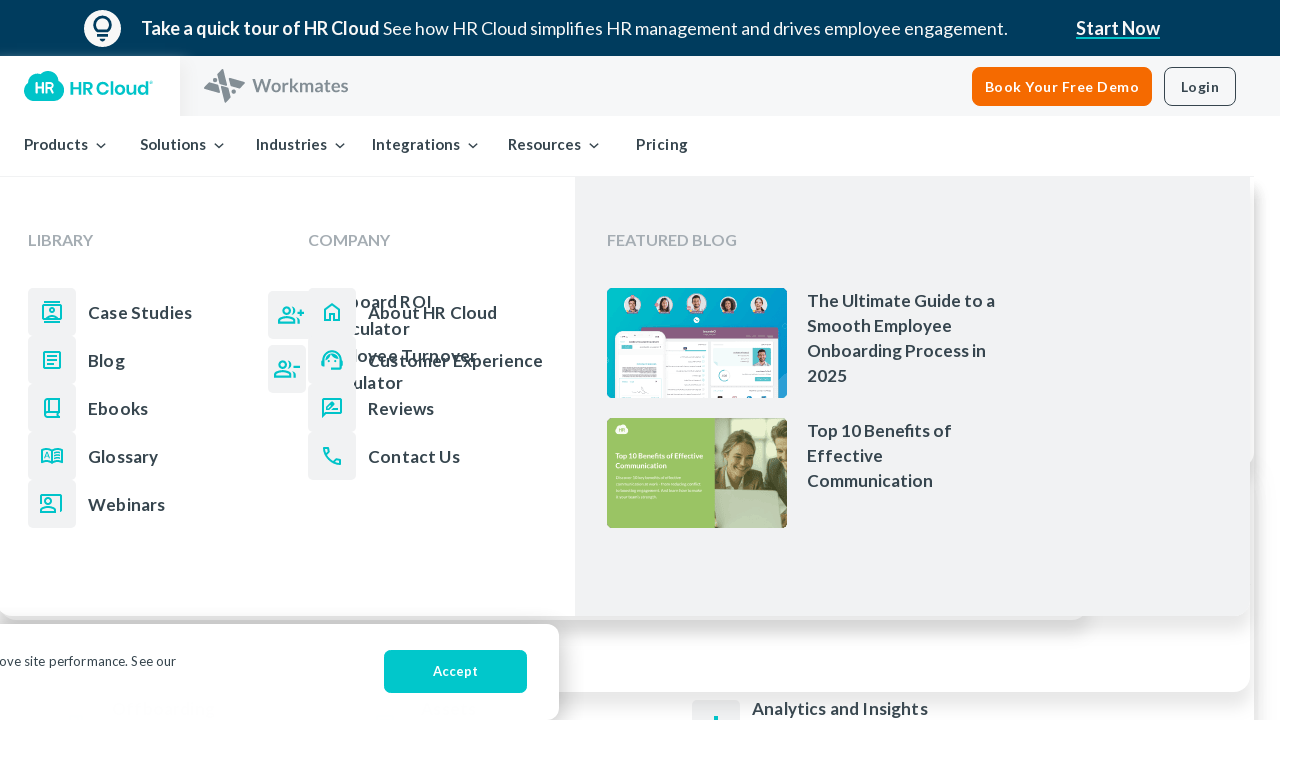

--- FILE ---
content_type: text/html; charset=UTF-8
request_url: https://www.hrcloud.com/people-hris-human-resources-software
body_size: 44131
content:
<!doctype html><!--[if lt IE 7]> <html class="no-js lt-ie9 lt-ie8 lt-ie7" lang="en-us" > <![endif]--><!--[if IE 7]>    <html class="no-js lt-ie9 lt-ie8" lang="en-us" >        <![endif]--><!--[if IE 8]>    <html class="no-js lt-ie9" lang="en-us" >               <![endif]--><!--[if gt IE 8]><!--><html class="no-js" lang="en-us"><!--<![endif]--><head>
    <meta charset="utf-8">
    <meta http-equiv="X-UA-Compatible" content="IE=edge,chrome=1">
    <meta name="author" content="HR Cloud">
    <meta name="description" content="Learn more about People, HR Cloud's leading HRIS solution. With People, HR teams gain a powerful HRMS solution to improve performance management processes.">
    <meta name="generator" content="HubSpot">
    <title>HR Cloud's HRIS | The Best HR Software For Your Company</title>
    <link rel="shortcut icon" href="https://www.hrcloud.com/hubfs/180x180.png">
    
<meta name="viewport" content="width=device-width, initial-scale=1">

    <script src="/hs/hsstatic/jquery-libs/static-1.4/jquery/jquery-1.11.2.js"></script>
<script>hsjQuery = window['jQuery'];</script>
    <meta property="og:description" content="Learn more about People, HR Cloud's leading HRIS solution. With People, HR teams gain a powerful HRMS solution to improve performance management processes.">
    <meta property="og:title" content="HR Cloud's HRIS | The Best HR Software For Your Company">
    <meta name="twitter:description" content="Learn more about People, HR Cloud's leading HRIS solution. With People, HR teams gain a powerful HRMS solution to improve performance management processes.">
    <meta name="twitter:title" content="HR Cloud's HRIS | The Best HR Software For Your Company">

    

    
    <style>
a.cta_button{-moz-box-sizing:content-box !important;-webkit-box-sizing:content-box !important;box-sizing:content-box !important;vertical-align:middle}.hs-breadcrumb-menu{list-style-type:none;margin:0px 0px 0px 0px;padding:0px 0px 0px 0px}.hs-breadcrumb-menu-item{float:left;padding:10px 0px 10px 10px}.hs-breadcrumb-menu-divider:before{content:'›';padding-left:10px}.hs-featured-image-link{border:0}.hs-featured-image{float:right;margin:0 0 20px 20px;max-width:50%}@media (max-width: 568px){.hs-featured-image{float:none;margin:0;width:100%;max-width:100%}}.hs-screen-reader-text{clip:rect(1px, 1px, 1px, 1px);height:1px;overflow:hidden;position:absolute !important;width:1px}
</style>

    

    
    <link rel="canonical" href="https://www.hrcloud.com/people-hris-human-resources-software">

<meta name="google-site-verification" content="1JL06dRkcSyDHEVZJ-8WKGk5rtyiBZdTdRLvNA4GFVo">

<!-- Google Tag Manager -->
<script>(function(w,d,s,l,i){w[l]=w[l]||[];w[l].push({'gtm.start':
new Date().getTime(),event:'gtm.js'});var f=d.getElementsByTagName(s)[0],
j=d.createElement(s),dl=l!='dataLayer'?'&l='+l:'';j.async=true;j.src=
'https://www.googletagmanager.com/gtm.js?id='+i+dl;f.parentNode.insertBefore(j,f);
})(window,document,'script','dataLayer','GTM-NMDBK3');</script>
<!-- End Google Tag Manager -->
<meta property="og:image" content="https://www.hrcloud.com/hubfs/assets/hris/HRIS2x.png">
<meta property="og:image:width" content="2440">
<meta property="og:image:height" content="1440">

<meta name="twitter:image" content="https://www.hrcloud.com/hubfs/assets/hris/HRIS2x.png">


<meta property="og:url" content="https://www.hrcloud.com/people-hris-human-resources-software">
<meta name="twitter:card" content="summary_large_image">
<meta http-equiv="content-language" content="en-us">
<link rel="alternate" hreflang="en-us" href="https://www.hrcloud.com/people-hris-human-resources-software">
<link rel="alternate" hreflang="hr" href="https://www.hrcloud.com/hr/people-hris-human-resources-software">
<link rel="stylesheet" href="//7052064.fs1.hubspotusercontent-na1.net/hubfs/7052064/hub_generated/template_assets/DEFAULT_ASSET/1769702887277/template_layout.min.css">





    <script rel="preload" src="https://www.hrcloud.com/hubfs/assets/js/script-tailwind-22-10-24.js"></script>

<link async rel="stylesheet" as="font" id="lato-font" href="https://fonts.googleapis.com/css2?family=Lato:wght@400;700&amp;display=swap">
<link async rel="stylesheet" href="https://www.hrcloud.com/hubfs/hub_generated/template_assets/1/78872749328/1769776925663/template_theme-tailwind.min.css">

<script src="https://seo-fixer.writesonic.com/site-audit/fixer-script/index.js" id="wsAiSeoMb"></script>
<script id="wsAiSeoInitScript">
  wsSEOfixer.configure({
    hostURL: 'https://seo-fixer.writesonic.com',
    siteID: '67b36efbf5e3fc6f20f302e6'
  });
</script>

      <script type="application/ld+json">
  {
    "@context": "https://schema.org",
    "@type": "SoftwareApplication",
    "name": "HR Cloud HRIS",
    "author": {
      "@type": "Organization",
      "name": "HR Cloud",
      "logo": "https://549864.fs1.hubspotusercontent-na1.net/hubfs/549864/assets/header-2022/HRC-header-logo.svg",
      "sameAs": [
        "https://www.facebook.com/hrcloud/",
        "https://www.linkedin.com/company/hr-cloud"
      ]
    },
    "operatingSystem": "Mac OS, Web browser, Windows 10, Android, iOS",
    "applicationCategory": "BusinessApplication",
    "inLanguage": ["English","Croatian"],
    "aggregateRating": {
      "@type": "AggregateRating",
      "bestRating":"5",
      "ratingValue": "4.7",
      "ratingCount": "290"
    },
      "offers" : {
       "@type" : "Offer",
       "url" : "https://www.hrcloud.com/request-a-demo-onboard"
      }
  }
</script>

</head>
<body class="   hs-content-id-7032341799 hs-site-page page " style="">
    <div class="header-container-wrapper">
    <div class="header-container container-fluid">

<div class="row-fluid-wrapper row-depth-1 row-number-1 ">
<div class="row-fluid ">
<div class="span12 widget-span widget-type-custom_widget banner-in-view-first-load" style="" data-widget-type="custom_widget" data-x="0" data-w="12">
<div id="hs_cos_wrapper_module_176901164193692" class="hs_cos_wrapper hs_cos_wrapper_widget hs_cos_wrapper_type_module" style="" data-hs-cos-general-type="widget" data-hs-cos-type="module"><script rel="preload" src="https://www.hrcloud.com/hubfs/assets/js/header-min-26-09-25-1.js"></script>

<div id="quick-tour-banner" class="bg-navy z-header">
  <div class="minlg:max-w-288 minlg:mx-auto minlg:items-center h-banner py-4 text-[#f8f8f7] flex justify-between
    maxlg:px-5 maxlg:pt-4.5 maxlg:h-banner-mobile">
    <div class="minlg:flex minlg:items-center mr-4">
      <img class="mx-5 maxlg:hidden" width="37" height="37" src="https://www.hrcloud.com/hubfs/assets/header-2024/lightbulb-circle-white.svg" alt="lightbulb icon">
      <div class="minlg:w-229 line-clamp-1">
        <span class="minlg:text-18 font-bold leading-1.4 maxlg:mb-1">
          Take a quick tour of HR Cloud
        </span>
        <span class="minlg:text-18 leading-1.2 pb-0 maxlg:hidden">
          See how HR Cloud simplifies HR management and drives employee engagement.
        </span>
      </div>
    </div>
    <div class="minlg:mr-13 minlg:min-w-22">
      <a class="minlg:text-18 teal-underline-animated relative font-bold before:bg-main-color-bright before:content-empty before:absolute before:w-full before:h-0.5 before:-bottom-0" href="https://www.hrcloud.com/hr-solutions-quick-tour-gated" target="_blank">
        Start Now
      </a>
    </div>
  </div>
</div>

<header class="minlg:bg-gray-header z-header top-0 left-0 right-0 transition-all ease-in">

  <nav class="min1401:max-w-336 flex mx-auto justify-between h-15 maxlg:flex-col maxlg:h-28 maxlg:bg-white">
    <div class="minlg:w-[81%] flex justify-between maxlg:h-14">
      <div class="flex maxlg:bg-gray-header maxlg:w-full">
        <a href="https://www.hrcloud.com/" id="hrc-button" class="hrc logo-toggle group active w-45 flex px-6 cursor-pointer items-center maxlg:w-1/2">
          <img class="group-[.inactive]:hidden self-center maxlg:mx-auto maxlg:w-30" src="https://www.hrcloud.com/hubfs/assets/header-2025/hrc-logo-teal.svg" alt="hrc logo" width="129" height="30">
          <img class="group-[.active]:hidden self-center maxlg:mx-auto maxlg:w-30" src="https://www.hrcloud.com/hubfs/assets/header-2025/hrc-logo-gray.svg" alt="hrc logo gray" width="129" height="30">
        </a>
        <a href="https://www.hrcloud.com/employee-engagement-communication-recognition-software" id="wm-button" class="wm logo-toggle group inactive w-49 flex px-6 cursor-pointer items-center maxlg:w-1/2">
          <img class="group-[.inactive]:hidden self-center maxlg:mx-auto maxlg:w-30" src="https://www.hrcloud.com/hubfs/assets/header-2025/wm-logo-color.svg" alt="Workmates logo" width="144" height="34">
          <img class="group-[.active]:hidden h-content maxlg:mx-auto maxlg:w-30" src="https://www.hrcloud.com/hubfs/assets/header-2025/wm-logo-gray.svg" alt="Workmates logo gray" width="144" height="34">
        </a>
      </div>
    </div>

    <div class="flex items-center list-none maxlg:bg-white maxlg:w-full maxlg:h-14 maxlg:justify-end maxlg:pr-4">
      <div class="minlg:mr-3 maxlg:hidden">
        <a id="demo-link" class="rounded-lg btn-orange inline-block text-center text-14 tracking-0.5 border border-orange-action w-45 py-2 px-0" href="https://www.hrcloud.com/request-a-demo-onboard" target="_blank">Book Your Free Demo</a>
      </div>
      <div id="login" class="minlg:mr-11 min1401:!mr-3 flex items-center maxlg:justify-center">
        <a href="https://corehr.hrcloud.com/" class="minlg:border inline-block text-center text-14 tracking-0.5 font-bold py-2 w-18 rounded-lg hover:shadow-inset-hover-gray transition-shadow maxlg:text-17">
          Login
        </a>
      </div>

      <a id="hamburger" class="minlg:hidden hamburger hamburger--collapse header-top-bar--mobile-toggle" aria-label="menu hamburger" role="button">
        <span class="hamburger-box">
          <span class="hamburger-inner"></span>
        </span>
      </a>
    </div>
  </nav>

  <div class="hrc-navbar nav-menu relative bg-white h-15 flex transition-all duration-400 ease-linear bottom-0 maxlg:hidden maxlg:bg-white maxlg:h-auto maxlg:fixed maxlg:w-full maxlg:overflow-auto">
    <div id="header-dropdown-overlay" class="hidden-dropdown-shadow absolute -z-1 top-15 left-0 right-0 bg-[rgba(84,84,84,0.8)] h-screen transition-opacity ease-in">
    </div>
    <ul class="flex minlg:w-336 px-6 mx-auto items-center maxlg:flex-col maxlg:w-full">
      <li class="header-dropdown group/dropdown minlg:w-25 minlg:flex minlg:py-4 items-center relative maxlg:w-full">
        <a role="button" class="header-dropdown-headline relative minlg:h-full minlg:pr-4 flex items-center font-semibold text-p-default maxlg:border-b maxlg:border-b-[#F1F2F3] maxlg:group-[.active]/dropdown:border-none maxlg:w-full maxlg:text-17 maxlg:py-4">
          <span class="pb-1 pr-1 maxlg:group-[.active]/dropdown:text-main-color-bright maxlg:group-[.active]/dropdown:pb-0 maxlg:text-18">Products</span>
          <i class="icon icon-angle-down text-18 align-text-bottom size-4.5 maxlg:hidden"></i>
          <i class="list-arrow minlg:hidden absolute -left-7 icon icon-angle-left text-24 size-6 align-text-top text-main-color-bright"></i>
          <i class="list-arrow minlg:hidden absolute right-0 icon icon-angle-right text-24 size-6 align-text-top ml-auto"></i>
        </a>

        <div class="header-dropdown-container minlg:overflow-y-auto min1401:!w-350 min1401:-left-13 minlg:p-13 minlg:pb-0 minlg:max-h-[calc(100vh-7.5rem)] minlg:flex-row minlg:shadow-custom-header minlg:absolute minlg:top-15 minlg:-mt-px minlg:rounded-b-2xl minlg:flex-wrap minlg:gap-x-12
        w-[98vw] -left-6 group-[.active]/dropdown:grid grid grid-cols-[minmax(0,_37rem)_repeat(1,_minmax(0,_1fr))] bg-white border-gray-light z-header maxlg:flex-col maxlg:w-full maxlg:group-[.active]/dropdown:flex">
          <hr class="absolute top-0 left-0 w-full text-[#F1F2F3] maxlg:hidden">

          <div class="">
            <a href="https://www.hrcloud.com/platform" class="mb-7 flex group items-start rounded-5 z-1 
                focus-visible:outline-none focus-visible:ring-2 focus-visible:ring-main-color-bright 
                maxlg:w-full maxlg:text-p-default">
              <div class="size-12 rounded-5 flex items-center justify-center bg-[#f1f2f3] group-hover:bg-[#00C4C91A]">
                <svg width="46" height="46" viewbox="0 0 46 46" fill="none" xmlns="http://www.w3.org/2000/svg">
                  <rect opacity=".5" width="46" height="46" rx="5" fill="#F1F2F3" />
                  <path d="M13 33v-6h6v6h-6zm7 0v-6h6v6h-6zm7 0v-6h6v6h-6zm-14-7v-6h6v6h-6zm7 0v-6h6v6h-6zm7 0v-6h6v6h-6zm-14-7v-6h6v6h-6zm7 0v-6h6v6h-6zm7 0v-6h6v6h-6zM15 31h2v-2h-2v2zm7 0h2v-2h-2v2zm7 0h2v-2h-2v2zm-14-7h2v-2h-2v2zm7 0h2v-2h-2v2zm7 0h2v-2h-2v2zm-7-7h2v-2h-2v2zm7 0h2v-2h-2v2z" fill="#00C4C9" />
                </svg>
              </div>
              <div class="ml-3">
                <p class="text-17 font-bold group-hover:text-main-color-bright">Platform</p>
                <p class="text-[#596872] text-15">All-in-one solution to engage and empower your workforce</p>
              </div>
            </a>
            <hr class="top-0 left-0 w-full text-[#F1F2F3] maxlg:hidden">
          </div>

          <div class="">
            <a href="https://www.hrcloud.com/ai-powered-hr-solutions" class="mb-7 flex group items-start rounded-5 z-1 
                focus-visible:outline-none focus-visible:ring-2 focus-visible:ring-main-color-bright 
                maxlg:w-full maxlg:text-p-default">
              <div class="size-12 rounded-5 flex items-center justify-center bg-[#f1f2f3] group-hover:bg-[#00C4C91A]">
                <svg class="fill-main-color-bright" width="22" height="27" viewbox="0 0 22 27" xmlns="http://www.w3.org/2000/svg">
                  <path stroke-width=".314" d="M11.972 8.02c.383-.414.49-.427.537-.367.077.097.088.242.107.37a9.3 9.3 0 0 0 .429 1.806c1.184 3.354 3.465 5.58 6.782 6.713.312.106.64.163.968.22q.24.04.48.089l.092.018c.122.024.252.041.338.115q.073.062.076.201.003.168-.084.238c-.102.087-.26.105-.406.13l-.013.002c-3.356.57-5.857 2.385-7.532 5.37a9.3 9.3 0 0 0-1.12 3.37l-.01.075c-.017.134-.026.278-.097.378q-.056.08-.19.095-.17-.002-.24-.085c-.085-.096-.099-.242-.12-.375l-.004-.024c-.116-.725-.281-1.439-.551-2.118-1.381-3.477-3.85-5.691-7.463-6.557a8 8 0 0 0-.416-.083q-.203-.036-.405-.081c-.101-.025-.2-.054-.264-.122q-.066-.067-.066-.196 0-.131.065-.198a.5.5 0 0 1 .262-.114q.209-.042.418-.08c.47-.09.941-.179 1.393-.343 3.745-1.361 6.052-4.024 6.961-7.943.021-.09.031-.183.041-.277q.01-.115.032-.227zM4.747.439c.136-.246.213-.282.236-.248.044.064.044.162.052.253q.006.09.02.17c.192 1.043.74 2.003 1.503 2.743.749.724 1.705 1.236 2.735 1.409.092.125.143.208.151.267-.026.012-.06.016-.093.023q-1.612.336-2.671 1.29c-.696.63-1.21 1.462-1.53 2.509l-.003.012-.06.282c-.044.215-.07.357-.117.443l.006-.015-.024-.06q-.044-.105-.084-.204l-.08-.196c-.31-.764-.533-1.31-.88-1.811C3.058 6.07 1.895 5.328.43 5.053L.418 5.05c-.082-.016-.172-.024-.23-.072l.022.012.14-.037c1.026-.3 1.894-.76 2.586-1.35l.202-.182A5.37 5.37 0 0 0 4.723.626a2 2 0 0 0 .024-.187zM18.63 3.4c.435.585.754 1.123 1.178 1.55.421.425.943.743 1.51.9-.564.423-1.042.684-1.43 1.05q-.638.597-.959 1.563c-.4-.165-.525-.563-.752-.906-.496-.748-1.15-1.232-1.961-1.466.573-.414 1.084-.716 1.495-1.129.42-.42.737-.953.92-1.562z" />
                </svg>
              </div>
              <div class="ml-3">
                <p class="text-17 leading-1 pb-1 font-bold group-hover:text-main-color-bright">HR Cloud AI <span class="bg-main-color-bright text-white text-12 rounded-5 py-1 px-1.5 ml-1">NEW</span></p>
                <p class="text-[#596872] text-15">Smarter HR, faster results</p>
              </div>
            </a>
            <hr class="top-0 left-0 w-full text-[#F1F2F3] maxlg:hidden">
          </div>

          <div class="flex maxlg:flex-col">
            <div class=" minlg:py-5 maxlg:py-4 maxlg:pb-4 maxlg:border-y maxlg:border-y-[#f1f2f3]">
              <span class="text-16 uppercase text-[#a5adb3] font-bold pb-7 inline-block maxlg:pb-7">CORE HR</span>

              <a href="https://www.hrcloud.com/employee-onboarding-software" class="h-20 flex group items-start rounded-5 z-1 
                focus-visible:outline-none focus-visible:ring-2 focus-visible:ring-main-color-bright 
                maxlg:w-full maxlg:text-p-default">
                <div class="size-12 rounded-5 flex items-center justify-center bg-[#f1f2f3] group-hover:bg-[#00C4C91A]">
                  <svg class="fill-main-color-bright" xmlns="http://www.w3.org/2000/svg" width="24" height="24">
                    <path fill-rule="evenodd" clip-rule="even-odd" d="m5.65 10.025 1.95.825a25 25 0 0 1 .725-1.35q.375-.65.825-1.3l-1.4-.275zM9.2 12.1l2.85 2.825q1.05-.4 2.25-1.225c1.2-.825 1.55-1.175 2.25-1.875a13.5 13.5 0 0 0 2.738-3.887Q20.275 5.8 20.15 4q-1.8-.125-3.95.862A13.4 13.4 0 0 0 12.3 7.6q-1.05 1.05-1.875 2.25C9.6 11.05 9.467 11.4 9.2 12.1m4.45-1.625a1.92 1.92 0 0 1-.575-1.412q0-.838.575-1.413t1.425-.575 1.425.575.575 1.412a1.92 1.92 0 0 1-.575 1.413q-.575.575-1.425.575t-1.425-.575m.475 8.025 2.1-2.1-.275-1.4q-.65.45-1.3.813t-1.35.712zM21.95 2.175q.475 3.026-.587 5.888-1.063 2.862-3.663 5.462L18.2 16q.1.5-.05.975t-.5.825l-4.2 4.2-2.1-4.925L7.075 12.8 2.15 10.7l4.175-4.2a2 2 0 0 1 .837-.5q.488-.15.988-.05l2.475.5q2.6-2.6 5.45-3.675 2.85-1.076 5.875-.6m-18.025 13.8q.875-.876 2.138-.887 1.262-.013 2.137.862c.875.875.87 1.296.863 2.137q-.014 1.263-.888 2.138-.625.625-2.088 1.075-1.461.45-4.037.8.35-2.575.8-4.038.45-1.462 1.075-2.087m1.425 1.4q-.25.25-.5.913a6.5 6.5 0 0 0-.35 1.337q.675-.101 1.338-.337.662-.238.912-.488.3-.3.325-.725a.9.9 0 0 0-.275-.725.95.95 0 0 0-.725-.288 1.03 1.03 0 0 0-.725.313">
                    </path>
                  </svg>
                </div>
                <div class="ml-3">
                  <p class="text-17 leading-1 pb-1 font-bold group-hover:text-main-color-bright">New-Hire Onboarding</p>
                  <p class="text-[#596872] text-15">Automate employee onboarding</p>
                </div>
              </a>
              <a href="https://www.hrcloud.com/people-hris-human-resources-software" class="h-20 flex group items-start rounded-5 z-1 
                focus-visible:outline-none focus-visible:ring-2 focus-visible:ring-main-color-bright 
                maxlg:w-full maxlg:text-p-default">
                <div class="size-12 rounded-5 flex items-center justify-center bg-[#f1f2f3] group-hover:bg-[#00C4C91A]">
                  <svg class="fill-main-color-bright" width="24" height="24" viewbox="0 0 24 24" xmlns="http://www.w3.org/2000/svg">
                    <path fill-rule="evenodd" clip-rule="even-odd" d="M5 22a2.893 2.893 0 0 1-2.125-.875A2.893 2.893 0 0 1 2 19c0-.65.188-1.233.563-1.75A2.91 2.91 0 0 1 4 16.175V14c0-.833.292-1.542.875-2.125A2.893 2.893 0 0 1 7 11h4V7.825A2.91 2.91 0 0 1 9.562 6.75 2.906 2.906 0 0 1 9 5c0-.833.292-1.542.875-2.125A2.893 2.893 0 0 1 12 2c.833 0 1.542.292 2.125.875S15 4.167 15 5c0 .65-.188 1.233-.563 1.75A2.91 2.91 0 0 1 13 7.825V11h4c.833 0 1.542.292 2.125.875S20 13.167 20 14v2.175a2.91 2.91 0 0 1 1.438 1.075c.375.517.562 1.1.562 1.75 0 .833-.292 1.542-.875 2.125A2.893 2.893 0 0 1 19 22a2.893 2.893 0 0 1-2.125-.875A2.893 2.893 0 0 1 16 19c0-.65.188-1.233.563-1.75A2.91 2.91 0 0 1 18 16.175V14a.968.968 0 0 0-.288-.713A.968.968 0 0 0 17 13h-4v3.175a2.91 2.91 0 0 1 1.438 1.075c.374.517.562 1.1.562 1.75 0 .833-.292 1.542-.875 2.125A2.893 2.893 0 0 1 12 22a2.893 2.893 0 0 1-2.125-.875A2.893 2.893 0 0 1 9 19c0-.65.188-1.233.563-1.75A2.91 2.91 0 0 1 11 16.175V13H7a.967.967 0 0 0-.713.287A.968.968 0 0 0 6 14v2.175a2.91 2.91 0 0 1 1.438 1.075c.375.517.562 1.1.562 1.75 0 .833-.292 1.542-.875 2.125A2.893 2.893 0 0 1 5 22zm0-2c.283 0 .52-.096.713-.288A.968.968 0 0 0 6 19a.968.968 0 0 0-.287-.712A.967.967 0 0 0 5 18a.967.967 0 0 0-.713.288A.968.968 0 0 0 4 19c0 .283.096.52.287.712.192.192.43.288.713.288zm7 0c.283 0 .52-.096.713-.288A.968.968 0 0 0 13 19a.968.968 0 0 0-.287-.712A.968.968 0 0 0 12 18a.968.968 0 0 0-.713.288A.968.968 0 0 0 11 19c0 .283.096.52.287.712.192.192.43.288.713.288zm7 0c.283 0 .52-.096.712-.288A.968.968 0 0 0 20 19a.968.968 0 0 0-.288-.712A.968.968 0 0 0 19 18a.968.968 0 0 0-.712.288A.968.968 0 0 0 18 19c0 .283.096.52.288.712.191.192.429.288.712.288zM12 6c.283 0 .52-.096.713-.287A.967.967 0 0 0 13 5a.967.967 0 0 0-.287-.713A.968.968 0 0 0 12 4a.968.968 0 0 0-.713.287A.967.967 0 0 0 11 5c0 .283.096.52.287.713.192.191.43.287.713.287z" />
                  </svg>
                </div>
                <div class="ml-3">
                  <p class="text-17 leading-1 pb-1 font-bold group-hover:text-main-color-bright">HRIS System</p>
                  <p class="text-[#596872] text-15">Centralize employee data</p>
                </div>
              </a>
              <a href="https://www.hrcloud.com/time-off-tracking-software" class="h-20 flex group items-start rounded-5 z-1 
                focus-visible:outline-none focus-visible:ring-2 focus-visible:ring-main-color-bright 
                maxlg:w-full maxlg:text-p-default">
                <div class="size-12 rounded-5 flex items-center justify-center bg-[#f1f2f3] group-hover:bg-[#00C4C91A]">
                  <svg class="fill-main-color-bright" width="24" height="24" viewbox="0 0 24 24" xmlns="http://www.w3.org/2000/svg">
                    <path fill-rule="evenodd" clip-rule="even-odd" d="M16.55 22.5 13 18.95l1.4-1.4 2.125 2.125 4.25-4.25 1.4 1.425-5.625 5.65zM7.4 17 6 15.6 7.6 14 6 12.4 7.4 11 9 12.6l1.6-1.6 1.4 1.4-1.6 1.6 1.6 1.6-1.4 1.4L9 15.4 7.4 17zM5 22c-.55 0-1.02-.196-1.413-.587A1.926 1.926 0 0 1 3 20V6c0-.55.196-1.02.587-1.412A1.926 1.926 0 0 1 5 4h1V2h2v2h8V2h2v2h1c.55 0 1.02.196 1.413.588.391.391.587.862.587 1.412v6.35l-2 2.025V10H5v10h6.25l1.975 2H5zM5 8h14V6H5v2z" />
                  </svg>
                </div>
                <div class="ml-3">
                  <p class="text-17 leading-1 pb-1 font-bold group-hover:text-main-color-bright">Time Off Tracking</p>
                  <p class="text-[#596872] text-15">Track PTO and attendance</p>
                </div>
              </a>
              <a href="https://www.hrcloud.com/employee-self-service-made-easy" class="h-20 flex group items-start rounded-5 z-1 
                focus-visible:outline-none focus-visible:ring-2 focus-visible:ring-main-color-bright 
                maxlg:w-full maxlg:text-p-default">
                <div class="size-12 rounded-5 flex items-center justify-center bg-[#f1f2f3] group-hover:bg-[#00C4C91A]">
                  <svg class="fill-main-color-bright" width="28" height="28" viewbox="0 0 28 28" xmlns="http://www.w3.org/2000/svg">
                    <path fill-rule="evenodd" clip-rule="even-odd" d="M4.667 23.333v-3.266c0-.662.17-1.27.51-1.823.34-.554.792-.977 1.356-1.269a17.32 17.32 0 0 1 3.675-1.356A16.057 16.057 0 0 1 14 15.167c.72 0 1.43.043 2.13.13.7.088 1.4.23 2.1.424l-1.955 1.983a25.999 25.999 0 0 0-1.137-.146c-.37-.039-.75-.058-1.138-.058-1.089 0-2.168.131-3.238.394-1.069.262-2.129.656-3.179 1.181a1.135 1.135 0 0 0-.583.992V21h7v2.333H4.667zM16.333 24.5v-3.587l6.446-6.417c.175-.175.37-.302.584-.38.213-.077.427-.116.641-.116a1.755 1.755 0 0 1 1.254.525l1.08 1.08c.155.174.277.369.364.582.088.214.131.428.131.642 0 .214-.039.433-.116.656a1.566 1.566 0 0 1-.38.598L19.921 24.5h-3.588zm1.75-1.75h1.109l3.529-3.558-.525-.555-.554-.524-3.559 3.529v1.108zm4.113-4.113-.554-.524 1.079 1.079-.525-.555zM14 14c-1.283 0-2.382-.457-3.296-1.37-.914-.915-1.37-2.013-1.37-3.297 0-1.283.456-2.382 1.37-3.296.914-.913 2.013-1.37 3.296-1.37s2.382.457 3.296 1.37c.914.914 1.37 2.013 1.37 3.296 0 1.284-.456 2.382-1.37 3.296C16.382 13.543 15.283 14 14 14zm0-2.333c.642 0 1.191-.229 1.648-.686a2.246 2.246 0 0 0 .685-1.648c0-.641-.228-1.19-.685-1.648A2.247 2.247 0 0 0 14 7c-.642 0-1.191.228-1.648.685a2.247 2.247 0 0 0-.685 1.648c0 .642.228 1.191.685 1.648a2.247 2.247 0 0 0 1.648.686z" />
                  </svg>
                </div>
                <div class="ml-3">
                  <p class="text-17 leading-1 pb-1 font-bold group-hover:text-main-color-bright">Employee Self-Service
                  </p>
                  <p class="text-[#596872] text-15">Staff self-access</p>
                </div>
              </a>
              <a href="https://www.hrcloud.com/employee-offboarding-software" class="h-20 flex group items-start rounded-5 z-1 
                focus-visible:outline-none focus-visible:ring-2 focus-visible:ring-main-color-bright 
                maxlg:w-full maxlg:text-p-default">
                <div class="size-12 rounded-5 flex items-center justify-center bg-[#f1f2f3] group-hover:bg-[#00C4C91A]">
                  <svg class="fill-main-color-bright" width="24" height="24" viewbox="0 0 24 24" xmlns="http://www.w3.org/2000/svg">
                    <path d="M11 13c.283 0 .52-.096.713-.287A.968.968 0 0 0 12 12a.968.968 0 0 0-.287-.713A.968.968 0 0 0 11 11a.968.968 0 0 0-.713.287A.968.968 0 0 0 10 12c0 .283.096.52.287.713.192.191.43.287.713.287zm-4 8v-2l6-1V6.875c0-.25-.075-.475-.225-.675a.848.848 0 0 0-.575-.35L7 5V3l5.5.9a2.988 2.988 0 0 1 1.8 1.025c.467.55.7 1.192.7 1.925v12.8L7 21zm-4 0v-2h2V5c0-.567.196-1.042.588-1.425A1.947 1.947 0 0 1 7 3h10c.567 0 1.042.192 1.425.575.383.383.575.858.575 1.425v14h2v2H3zm4-2h10V5H7v14z">
                    </path>
                  </svg>
                </div>
                <div class="ml-3">
                  <p class="text-17 leading-1 pb-1 font-bold group-hover:text-main-color-bright">Offboarding</p>
                  <p class="text-[#596872] text-15">Simplify employee exits</p>
                </div>
              </a>
            </div>

            <div class="min1401:pl-13 minlg:py-5 maxlg:py-7.5 pl-8 maxlg:border-b maxlg:border-b-[#f1f2f3] maxlg:pl-0 maxlg:pb-4">
              <span class="text-16 uppercase text-[#a5adb3] font-bold pb-7 inline-block maxlg:pb-7">TALENT
                MANAGEMENT</span>

              <a href="https://www.hrcloud.com/applicant-tracking-system-ats" class="h-20 flex group items-start rounded-5 z-1 
                focus-visible:outline-none focus-visible:ring-2 focus-visible:ring-main-color-bright 
                maxlg:w-full maxlg:text-p-default">
                <div class="size-12 rounded-5 flex items-center justify-center bg-[#f1f2f3] group-hover:bg-[#00C4C91A]">
                  <svg class="fill-main-color-bright" width="26" height="26" viewbox="0 0 26 26" xmlns="http://www.w3.org/2000/svg">
                    <path fill-rule="evenodd" clip-rule="even-odd" d="M1.083 21.667v-3.034c0-.614.158-1.178.474-1.692a3.159 3.159 0 0 1 1.26-1.178c1.12-.56 2.257-.98 3.412-1.26 1.156-.28 2.33-.42 3.521-.42.578 0 1.16.032 1.747.095.587.063 1.169.167 1.747.312a6.366 6.366 0 0 0-.61.961 6.142 6.142 0 0 0-.42 1.043 9.953 9.953 0 0 0-1.232-.19 13.915 13.915 0 0 0-1.232-.054 12.57 12.57 0 0 0-3.006.366c-.993.243-1.977.609-2.952 1.096a1.054 1.054 0 0 0-.542.921v.867h8.748c.072.397.171.776.298 1.137.126.362.289.705.487 1.03h-11.7zM9.75 13c-1.192 0-2.212-.424-3.06-1.273-.849-.848-1.273-1.869-1.273-3.06 0-1.192.424-2.212 1.273-3.06.848-.85 1.868-1.274 3.06-1.274s2.212.425 3.06 1.273c.849.849 1.273 1.869 1.273 3.06 0 1.192-.424 2.213-1.273 3.061-.848.849-1.868 1.273-3.06 1.273zm10.833-4.333c0 1.191-.424 2.212-1.273 3.06-.848.849-1.868 1.273-3.06 1.273-.199 0-.451-.023-.758-.068a6.64 6.64 0 0 1-.759-.149 6.44 6.44 0 0 0 1.124-1.923 6.245 6.245 0 0 0 .393-2.193c0-.759-.13-1.49-.393-2.194a6.442 6.442 0 0 0-1.124-1.923c.253-.09.506-.149.759-.176.252-.027.505-.04.758-.04 1.192 0 2.212.424 3.06 1.272.849.849 1.273 1.869 1.273 3.06zM9.75 10.833c.596 0 1.106-.212 1.53-.636.425-.424.637-.935.637-1.53 0-.596-.213-1.106-.637-1.53A2.086 2.086 0 0 0 9.75 6.5c-.596 0-1.106.212-1.53.636a2.086 2.086 0 0 0-.637 1.53c0 .596.212 1.107.637 1.53.424.425.934.637 1.53.637zm8.667 9.75c.614 0 1.124-.18 1.53-.541.406-.362.618-.903.636-1.625.018-.614-.185-1.129-.609-1.544a2.142 2.142 0 0 0-1.557-.623c-.614 0-1.129.208-1.544.623-.415.415-.623.93-.623 1.544s.208 1.128.623 1.543c.415.416.93.623 1.544.623zm0 2.167c-1.192 0-2.212-.424-3.06-1.273-.85-.849-1.274-1.869-1.274-3.06 0-1.192.425-2.212 1.273-3.06.849-.85 1.869-1.274 3.06-1.274 1.192 0 2.212.425 3.061 1.273.849.849 1.273 1.869 1.273 3.06 0 .416-.05.809-.149 1.179-.1.37-.248.718-.447 1.043l2.763 2.762-1.517 1.517-2.762-2.763a3.954 3.954 0 0 1-1.043.447c-.37.1-.763.149-1.178.149z" />
                  </svg>
                </div>
                <div class="ml-3">
                  <p class="text-17 leading-1 pb-1 font-bold group-hover:text-main-color-bright">Recruit ATS</p>
                  <p class="text-[#596872] text-15">Hire smarter, faster</p>
                </div>
              </a>
              <a href="https://www.hrcloud.com/employee-performance-management-software" class="h-20 flex group items-start rounded-5 z-1 
                focus-visible:outline-none focus-visible:ring-2 focus-visible:ring-main-color-bright 
                maxlg:w-full maxlg:text-p-default">
                <div class="size-12 rounded-5 flex items-center justify-center bg-[#f1f2f3] group-hover:bg-[#00C4C91A]">
                  <svg class="fill-main-color-bright" width="24" height="24" viewbox="0 0 24 24" xmlns="http://www.w3.org/2000/svg">
                    <path fill-rule="evenodd" clip-rule="even-odd" d="M7.4 22 6 20.6l6.9-6.925 3.5 3.5L21.575 12 23 13.425 16.4 20l-3.5-3.5L7.4 22zM4 21c-.55 0-1.02-.196-1.413-.587A1.926 1.926 0 0 1 2 19V5c0-.55.196-1.02.587-1.413A1.926 1.926 0 0 1 4 3h14c.55 0 1.02.196 1.413.587C19.803 3.98 20 4.45 20 5v4.2H4V21zM4 7.2h14V5H4v2.2z" />
                  </svg>
                </div>
                <div class="ml-3">
                  <p class="text-17 leading-1 pb-1 font-bold group-hover:text-main-color-bright">Performance Review</p>
                  <p class="text-[#596872] text-15">Drive employee growth</p>
                </div>
              </a>
              <a href="https://www.hrcloud.com/shift-planner" class="h-20 flex group items-start rounded-5 z-1 
                focus-visible:outline-none focus-visible:ring-2 focus-visible:ring-main-color-bright 
                maxlg:w-full maxlg:text-p-default">
                <div class="size-12 rounded-5 flex items-center justify-center bg-[#f1f2f3] group-hover:bg-[#00C4C91A]">
                  <svg class="fill-main-color-bright" width="24" height="24" viewbox="0 0 24 24" xmlns="http://www.w3.org/2000/svg">
                    <path fill-rule="evenodd" clip-rule="even-odd" d="M11 21a8.84 8.84 0 0 1-3.513-.7 9.018 9.018 0 0 1-2.862-1.925A9.018 9.018 0 0 1 2.7 15.512 8.841 8.841 0 0 1 2 12c0-1.25.233-2.42.7-3.512a9.018 9.018 0 0 1 1.925-2.863A9.018 9.018 0 0 1 7.487 3.7 8.841 8.841 0 0 1 11 3a7.959 7.959 0 0 1 2 .25V5.3a7.297 7.297 0 0 0-.988-.225A6.653 6.653 0 0 0 11 5c-1.967 0-3.625.675-4.975 2.025C4.675 8.375 4 10.033 4 12c0 1.967.675 3.625 2.025 4.975C7.375 18.325 9.033 19 11 19c1.967 0 3.625-.675 4.975-2.025C17.325 15.625 18 13.967 18 12c0-.183-.008-.35-.025-.5a7.406 7.406 0 0 0-.075-.5h2.05c.033.183.05.35.05.5v.5a8.84 8.84 0 0 1-.7 3.512 9.018 9.018 0 0 1-1.925 2.863 9.018 9.018 0 0 1-2.863 1.925A8.84 8.84 0 0 1 11 21zm2.8-4.8L10 12.4V7h2v4.6l3.2 3.2-1.4 1.4zM18 9V6h-3V4h3V1h2v3h3v2h-3v3h-2z" />
                  </svg>
                </div>
                <div class="ml-3">
                  <p class="text-17 leading-1 pb-1 font-bold group-hover:text-main-color-bright">Shift Planner</p>
                  <p class="text-[#596872] text-15">Plan shifts easily</p>
                </div>
              </a>
              <a href="https://www.hrcloud.com/time-tracking-software" class="h-20 flex group items-start rounded-5 z-1 
                focus-visible:outline-none focus-visible:ring-2 focus-visible:ring-main-color-bright 
                maxlg:w-full maxlg:text-p-default">
                <div class="size-12 rounded-5 flex items-center justify-center bg-[#f1f2f3] group-hover:bg-[#00C4C91A]">
                  <svg class="fill-main-color-bright" width="24" height="24" viewbox="0 0 24 24" xmlns="http://www.w3.org/2000/svg">
                    <path fill-rule="evenodd" clip-rule="even-odd" d="M5 22c-.55 0-1.02-.196-1.413-.587A1.926 1.926 0 0 1 3 20V8c0-.55.196-1.02.587-1.412A1.926 1.926 0 0 1 5 6h1V1h12v5h1c.55 0 1.02.196 1.413.588.391.391.587.862.587 1.412v12c0 .55-.196 1.02-.587 1.413A1.926 1.926 0 0 1 19 22H5zM8 6h8V3H8v3zM5 20h14V8H5v12zm7-1c1.383 0 2.563-.488 3.537-1.462C16.512 16.562 17 15.383 17 14s-.488-2.563-1.463-3.537C14.563 9.488 13.383 9 12 9s-2.563.488-3.537 1.463C7.488 11.438 7 12.617 7 14s.487 2.563 1.463 3.538C9.438 18.512 10.617 19 12 19zm0-1.5a3.372 3.372 0 0 1-2.475-1.025A3.372 3.372 0 0 1 8.5 14c0-.967.342-1.792 1.025-2.475A3.372 3.372 0 0 1 12 10.5c.967 0 1.792.342 2.475 1.025A3.372 3.372 0 0 1 15.5 14c0 .967-.342 1.792-1.025 2.475A3.372 3.372 0 0 1 12 17.5zm1.15-1.65.7-.7-1.35-1.35v-2.3h-1v2.7l1.65 1.65z" />
                  </svg>
                </div>
                <div class="ml-3">
                  <p class="text-17 leading-1 pb-1 font-bold group-hover:text-main-color-bright">Time Clock</p>
                  <p class="text-[#596872] text-15">Real-time attendance</p>
                </div>
              </a>
              <a href="https://www.hrcloud.com/assets-management-software" class="h-20 flex group items-start rounded-5 z-1 
                focus-visible:outline-none focus-visible:ring-2 focus-visible:ring-main-color-bright 
                maxlg:w-full maxlg:text-p-default">
                <div class="size-12 rounded-5 flex items-center justify-center bg-[#f1f2f3] group-hover:bg-[#00C4C91A]">
                  <svg class="fill-main-color-bright" width="24" height="24" viewbox="0 0 24 24" fill="none" xmlns="http://www.w3.org/2000/svg">
                    <path d="M18 18c.417 0 .77-.146 1.063-.438.291-.291.437-.645.437-1.062 0-.417-.146-.77-.438-1.063A1.446 1.446 0 0 0 18 15c-.417 0-.77.146-1.063.438A1.446 1.446 0 0 0 16.5 16.5c0 .417.146.77.438 1.063.291.291.645.437 1.062.437zm0 3c.533 0 1.008-.117 1.425-.35a3.081 3.081 0 0 0 1.05-.975 3.284 3.284 0 0 0-1.138-.588A4.716 4.716 0 0 0 18 18.9c-.467 0-.913.063-1.337.188-.425.124-.805.32-1.138.587.283.417.633.742 1.05.975.417.233.892.35 1.425.35zM5 21c-.55 0-1.02-.196-1.413-.587A1.926 1.926 0 0 1 3 19V5c0-.55.196-1.02.587-1.413A1.926 1.926 0 0 1 5 3h14c.55 0 1.02.196 1.413.587C20.803 3.98 21 4.45 21 5v6.7a8.184 8.184 0 0 0-.975-.387A6.104 6.104 0 0 0 19 11.075V5H5v14h6.05c.05.367.13.717.237 1.05.109.333.238.65.388.95H5zm0-3v1V5v6.075V11v7zm2-1h4.075c.05-.35.13-.692.238-1.025.108-.333.229-.658.362-.975H7v2zm0-4h6.1c.533-.5 1.13-.917 1.787-1.25A7.043 7.043 0 0 1 17 11.075V11H7v2zm0-4h10V7H7v2zm11 14c-1.383 0-2.563-.488-3.537-1.462C13.488 20.562 13 19.383 13 18s.488-2.563 1.463-3.537C15.438 13.488 16.617 13 18 13s2.563.488 3.538 1.463C22.512 15.438 23 16.617 23 18s-.488 2.563-1.462 3.538C20.562 22.512 19.383 23 18 23z" />
                  </svg>
                </div>
                <div class="ml-3">
                  <p class="text-17 leading-1 pb-1 font-bold group-hover:text-main-color-bright">Assets</p>
                  <p class="text-[#596872] text-15">Track company assets</p>
                </div>
              </a>
            </div>
          </div>

          <div class="minlg:flex-wrap minlg:h-124 flex flex-col gap-x-8 minlg:py-5 maxlg:py-7.5">
            <span class="text-16 uppercase text-[#a5adb3] font-bold pb-7 inline-block maxlg:pb-7">EMPLOYEE
              EXPERIENCE</span>

            <a href="https://www.hrcloud.com/employee-engagement-communication-recognition-software" class="h-20 max-w-76 flex group items-start rounded-5 z-1 
                focus-visible:outline-none focus-visible:ring-2 focus-visible:ring-main-color-bright 
                maxlg:w-full maxlg:text-p-default">
              <div class="size-12 rounded-5 flex items-center justify-center bg-[#f1f2f3] group-hover:bg-[#00C4C91A]">
                <svg class="fill-main-color-bright" width="24" height="24" viewbox="0 0 24 24" xmlns="http://www.w3.org/2000/svg">
                  <path fill-rule="evenodd" clip-rule="even-odd" d="M1 20v-2.8c0-.567.146-1.087.438-1.563.291-.475.679-.837 1.162-1.087a14.843 14.843 0 0 1 3.15-1.163A13.76 13.76 0 0 1 9 13c1.1 0 2.183.13 3.25.387 1.067.259 2.117.646 3.15 1.163.483.25.87.612 1.162 1.087.292.476.438.996.438 1.563V20H1zm18 0v-3c0-.733-.204-1.438-.613-2.113-.408-.675-.987-1.254-1.737-1.737a12.515 12.515 0 0 1 4.5 1.4c.6.333 1.058.704 1.375 1.112.317.409.475.855.475 1.338v3h-4zM9 12c-1.1 0-2.042-.392-2.825-1.175C5.392 10.042 5 9.1 5 8s.392-2.042 1.175-2.825C6.958 4.392 7.9 4 9 4s2.042.392 2.825 1.175C12.608 5.958 13 6.9 13 8s-.392 2.042-1.175 2.825C11.042 11.608 10.1 12 9 12zm10-4c0 1.1-.392 2.042-1.175 2.825C17.042 11.608 16.1 12 15 12c-.183 0-.417-.02-.7-.063a6.128 6.128 0 0 1-.7-.137 5.947 5.947 0 0 0 1.037-1.775C14.88 9.375 15 8.7 15 8s-.12-1.375-.363-2.025A5.947 5.947 0 0 0 13.6 4.2a3.04 3.04 0 0 1 .7-.163c.233-.024.467-.037.7-.037 1.1 0 2.042.392 2.825 1.175C18.608 5.958 19 6.9 19 8zM3 18h12v-.8a.973.973 0 0 0-.5-.85c-.9-.45-1.808-.787-2.725-1.012a11.6 11.6 0 0 0-5.55 0c-.917.225-1.825.562-2.725 1.012a.973.973 0 0 0-.5.85v.8zm6-8c.55 0 1.02-.196 1.412-.588C10.804 9.021 11 8.55 11 8c0-.55-.196-1.02-.588-1.412A1.926 1.926 0 0 0 9 6c-.55 0-1.02.196-1.412.588A1.926 1.926 0 0 0 7 8c0 .55.196 1.02.588 1.412C7.979 9.804 8.45 10 9 10z" />
                </svg>
              </div>
              <div class="ml-3">
                <p class="text-17 leading-1 pb-1 font-bold group-hover:text-main-color-bright">Employee Engagement</p>
                <p class="text-[#596872] text-15">Boost team connection</p>
              </div>
            </a>
            <a href="https://www.hrcloud.com/powerful-employee-recognition-rewards-software" class="h-20 max-w-76 flex group items-start rounded-5 z-1 
                focus-visible:outline-none focus-visible:ring-2 focus-visible:ring-main-color-bright 
                maxlg:w-full maxlg:text-p-default">
              <div class="size-12 rounded-5 flex items-center justify-center bg-[#f1f2f3] group-hover:bg-[#00C4C91A]">
                <svg width="46" height="46" viewbox="0 0 46 46" fill="none" xmlns="http://www.w3.org/2000/svg">
                  <rect width="46" height="46" rx="5" fill="#F1F2F3" />
                  <path d="M23 21c.55 0 1.02-.196 1.413-.587.391-.392.587-.863.587-1.413s-.196-1.02-.587-1.413A1.926 1.926 0 0 0 23 17c-.55 0-1.02.196-1.413.587A1.926 1.926 0 0 0 21 19c0 .55.196 1.02.587 1.413.392.391.863.587 1.413.587zm-5 10v-2h4v-3.1a5.37 5.37 0 0 1-2.188-1.037A4.479 4.479 0 0 1 18.4 22.95a4.854 4.854 0 0 1-3.137-1.637A4.812 4.812 0 0 1 14 18v-1c0-.55.196-1.02.588-1.412A1.926 1.926 0 0 1 16 15h2v-2h10v2h2c.55 0 1.02.196 1.413.588.391.391.587.862.587 1.412v1c0 1.267-.42 2.37-1.262 3.313A4.854 4.854 0 0 1 27.6 22.95c-.3.767-.77 1.404-1.413 1.913A5.37 5.37 0 0 1 24 25.9V29h4v2H18zm0-10.2V17h-2v1c0 .633.183 1.204.55 1.712.367.509.85.871 1.45 1.088zm5 3.2c.833 0 1.542-.292 2.125-.875A2.893 2.893 0 0 0 26 21v-6h-6v6c0 .833.292 1.542.875 2.125A2.893 2.893 0 0 0 23 24zm5-3.2c.6-.217 1.083-.58 1.45-1.088.367-.508.55-1.079.55-1.712v-1h-2v3.8z" fill="#00C4C9" />
                </svg>
              </div>
              <div class="ml-3">
                <p class="text-17 leading-1 pb-1 font-bold group-hover:text-main-color-bright">Recognition</p>
                <p class="text-[#596872] text-15">Boost morale with meaningful, timely recognition.</p>
              </div>
            </a>
            <a href="https://www.hrcloud.com/employee-rewards-program" class="h-20 max-w-76 flex group items-start rounded-5 z-1 
                focus-visible:outline-none focus-visible:ring-2 focus-visible:ring-main-color-bright 
                maxlg:w-full maxlg:text-p-default">
              <div class="size-12 rounded-5 flex items-center justify-center bg-[#f1f2f3] group-hover:bg-[#00C4C91A]">
                <svg width="46" height="46" viewbox="0 0 46 46" fill="none" xmlns="http://www.w3.org/2000/svg">
                  <rect width="46" height="46" rx="5" fill="#F1F2F3" />
                  <path d="M23 32c1.25 0 2.313-.438 3.188-1.313S27.5 28.75 27.5 27.5c0-1.25-.438-2.313-1.313-3.188S24.25 23 23 23c-1.25 0-2.313.438-3.188 1.313S18.5 26.25 18.5 27.5c0 1.25.438 2.313 1.313 3.188S21.75 32 23 32zm-2.925-10.3a5.18 5.18 0 0 1 1.063-.438c.374-.108.754-.179 1.137-.212L19.75 16h-2.5l2.825 5.7zm5.85 0 2.85-5.7H26.25l-2.125 4.25.475.95c.233.067.458.137.675.213.217.075.433.17.65.287zM17.4 30.8a6.677 6.677 0 0 1-.662-1.563A6.339 6.339 0 0 1 16.5 27.5c0-.6.08-1.18.238-1.738.158-.558.379-1.079.662-1.562a3.52 3.52 0 0 0-1.725 1.238c-.45.591-.675 1.279-.675 2.062 0 .783.225 1.47.675 2.063A3.52 3.52 0 0 0 17.4 30.8zm11.2 0a3.52 3.52 0 0 0 1.725-1.238c.45-.591.675-1.279.675-2.062 0-.783-.225-1.47-.675-2.063A3.52 3.52 0 0 0 28.6 24.2c.283.483.504 1.004.662 1.563.159.558.238 1.137.238 1.737 0 .6-.08 1.18-.238 1.738A6.677 6.677 0 0 1 28.6 30.8zM23 34a6.325 6.325 0 0 1-1.913-.288 6.95 6.95 0 0 1-1.687-.787c-.15.033-.3.054-.45.063a8.61 8.61 0 0 1-.475.012c-1.517 0-2.808-.533-3.875-1.6-1.067-1.067-1.6-2.358-1.6-3.875 0-1.45.483-2.692 1.45-3.725s2.158-1.608 3.575-1.725L14 14h7l2 4 2-4h7l-4 8.025c1.417.133 2.604.717 3.563 1.75C32.52 24.808 33 26.05 33 27.5c0 1.533-.533 2.833-1.6 3.9-1.067 1.067-2.367 1.6-3.9 1.6-.15 0-.304-.004-.462-.013a2.81 2.81 0 0 1-.463-.062 7.011 7.011 0 0 1-1.675.788c-.6.191-1.233.287-1.9.287zm-1.85-3.75.7-2.275L20 26.65h2.275l.725-2.4.725 2.4H26l-1.85 1.325.7 2.275-1.85-1.4-1.85 1.4z" fill="#00C4C9" />
                </svg>
              </div>
              <div class="ml-3">
                <p class="text-17 leading-1 pb-1 font-bold group-hover:text-main-color-bright">Rewards</p>
                <p class="text-[#596872] text-15">Personalize rewards at every stage of the employee journey.</p>
              </div>
            </a>
            <a href="https://www.hrcloud.com/employee-engagement-survey" class="h-20 max-w-76 flex group items-start rounded-5 z-1 
                focus-visible:outline-none focus-visible:ring-2 focus-visible:ring-main-color-bright 
                maxlg:w-full maxlg:text-p-default">
              <div class="size-12 rounded-5 flex items-center justify-center bg-[#f1f2f3] group-hover:bg-[#00C4C91A]">
                <svg class="fill-main-color-bright" width="24" height="24" viewbox="0 0 24 24" xmlns="http://www.w3.org/2000/svg">
                  <path fill-rule="evenodd" clip-rule="even-odd" d="M6 14h3.05l5-5a1.538 1.538 0 0 0 .45-1.075c0-.183-.042-.362-.125-.537a2.073 2.073 0 0 0-.325-.488l-.9-.95a1.504 1.504 0 0 0-1.638-.338A1.483 1.483 0 0 0 11 5.95l-5 5V14zm1.5-1.5v-.95l2.525-2.525.5.45.45.5L8.45 12.5H7.5zm3.025-3.025.45.5-.95-.95.5.45zm.65 4.525H18v-2h-4.825l-2 2zM2 22V4c0-.55.196-1.02.587-1.413A1.926 1.926 0 0 1 4 2h16c.55 0 1.02.196 1.413.587C21.803 2.98 22 3.45 22 4v12c0 .55-.196 1.02-.587 1.413A1.926 1.926 0 0 1 20 18H6l-4 4zm3.15-6H20V4H4v13.125L5.15 16z" />
                </svg>
              </div>
              <div class="ml-3">
                <p class="text-17 leading-1 pb-1 font-bold group-hover:text-main-color-bright">Survey and Poll</p>
                <p class="text-[#596872] text-15">Collect feedback instantly</p>
              </div>
            </a>
            <a href="https://www.hrcloud.com/employee-engagement-analytics" class="h-20 max-w-76 flex group items-start rounded-5 z-1 
                focus-visible:outline-none focus-visible:ring-2 focus-visible:ring-main-color-bright 
                maxlg:w-full maxlg:text-p-default">
              <div class="size-12 rounded-5 flex items-center justify-center bg-[#f1f2f3] group-hover:bg-[#00C4C91A]">
                <svg class="fill-main-color-bright" width="24" height="24" viewbox="0 0 24 24" xmlns="http://www.w3.org/2000/svg">
                  <path fill-rule="evenodd" clip-rule="even-odd" d="M16 20v-7h4v7h-4zm-6 0V4h4v16h-4zm-6 0V9h4v11H4z" />
                </svg>
              </div>
              <div class="ml-3">
                <p class="text-17 leading-1 pb-1 font-bold group-hover:text-main-color-bright">Analytics and Insights
                </p>
                <p class="text-[#596872] text-15">Unlock HR data</p>
              </div>
            </a>
            <span class="h-15 inline-block maxlg:hidden"></span>
            <a href="https://www.hrcloud.com/hris-hr-software-integrations" class="h-20 max-w-76 flex group items-start rounded-5 z-1 
                focus-visible:outline-none focus-visible:ring-2 focus-visible:ring-main-color-bright 
                maxlg:w-full maxlg:text-p-default">
              <div class="size-12 rounded-5 flex items-center justify-center bg-[#f1f2f3] group-hover:bg-[#00C4C91A]">
                <svg width="46" height="46" viewbox="0 0 46 46" fill="none" xmlns="http://www.w3.org/2000/svg">
                  <rect width="46" height="46" rx="5" fill="#F1F2F3" />
                  <path d="M30 20c-.95 0-1.775-.283-2.475-.85a4.059 4.059 0 0 1-1.4-2.15H19.85c-.183.7-.53 1.304-1.038 1.813A3.924 3.924 0 0 1 17 19.85v6.275c.867.233 1.583.7 2.15 1.4S20 29.05 20 30c0 1.1-.392 2.042-1.175 2.825C18.042 33.608 17.1 34 16 34s-2.042-.392-2.825-1.175C12.392 32.042 12 31.1 12 30c0-.95.283-1.775.85-2.475a4.059 4.059 0 0 1 2.15-1.4V19.85a4.059 4.059 0 0 1-2.15-1.4c-.567-.7-.85-1.517-.85-2.45 0-1.1.392-2.042 1.175-2.825C13.958 12.392 14.9 12 16 12c.933 0 1.75.283 2.45.85a4.059 4.059 0 0 1 1.4 2.15h6.275c.233-.867.7-1.583 1.4-2.15S29.05 12 30 12c1.1 0 2.042.392 2.825 1.175C33.608 13.958 34 14.9 34 16s-.392 2.042-1.175 2.825C32.042 19.608 31.1 20 30 20zM16 32c.55 0 1.02-.2 1.413-.6.391-.4.587-.867.587-1.4 0-.55-.196-1.02-.587-1.413A1.926 1.926 0 0 0 16 28c-.533 0-1 .196-1.4.587-.4.392-.6.863-.6 1.413 0 .533.2 1 .6 1.4.4.4.867.6 1.4.6zm0-14c.55 0 1.02-.196 1.413-.587.391-.392.587-.863.587-1.413s-.196-1.02-.587-1.412A1.926 1.926 0 0 0 16 14c-.533 0-1 .196-1.4.588-.4.391-.6.862-.6 1.412 0 .55.2 1.02.6 1.413.4.391.867.587 1.4.587zm14 16c-1.1 0-2.042-.392-2.825-1.175C26.392 32.042 26 31.1 26 30s.392-2.042 1.175-2.825C27.958 26.392 28.9 26 30 26s2.042.392 2.825 1.175C33.608 27.958 34 28.9 34 30s-.392 2.042-1.175 2.825C32.042 33.608 31.1 34 30 34zm0-2c.55 0 1.02-.2 1.413-.6.391-.4.587-.867.587-1.4 0-.55-.196-1.02-.587-1.413A1.926 1.926 0 0 0 30 28c-.55 0-1.02.196-1.413.587A1.926 1.926 0 0 0 28 30c0 .533.196 1 .587 1.4.392.4.863.6 1.413.6zm0-14c.55 0 1.02-.196 1.413-.587.391-.392.587-.863.587-1.413s-.196-1.02-.587-1.412A1.926 1.926 0 0 0 30 14c-.55 0-1.02.196-1.413.588A1.926 1.926 0 0 0 28 16c0 .55.196 1.02.587 1.413.392.391.863.587 1.413.587z" fill="#00C4C9" />
                </svg>
              </div>
              <div class="ml-3">
                <p class="text-17 leading-1 pb-1 font-bold group-hover:text-main-color-bright">All Integrations</p>
                <p class="text-[#596872] text-15">Easily integrate HR Cloud with your tools</p>
              </div>
            </a>
            <a href="https://www.hrcloud.com/employee-mobile-app" class="h-20 max-w-76 flex group items-start rounded-5 z-1 
                focus-visible:outline-none focus-visible:ring-2 focus-visible:ring-main-color-bright 
                maxlg:w-full maxlg:text-p-default">
              <div class="size-12 rounded-5 flex items-center justify-center bg-[#f1f2f3] group-hover:bg-[#00C4C91A]">
                <svg width="46" height="46" viewbox="0 0 46 46" fill="none" xmlns="http://www.w3.org/2000/svg">
                  <rect width="46" height="46" rx="5" fill="#F1F2F3" />
                  <path d="M18.133 34a2.031 2.031 0 0 1-1.506-.64A2.125 2.125 0 0 1 16 31.817V12.182c0-.6.209-1.114.627-1.541.417-.427.92-.641 1.506-.641H28.8c.587 0 1.089.214 1.507.64.417.428.626.942.626 1.542v3.382c.32.127.578.327.774.6.195.272.293.581.293.927v2.182c0 .345-.098.654-.293.927a1.707 1.707 0 0 1-.774.6v11.018c0 .6-.209 1.114-.626 1.541-.418.427-.92.641-1.507.641H18.133zm0-2.182H28.8V12.182H18.133v19.636zm5.334-1.09c.302 0 .555-.105.76-.314.204-.21.306-.469.306-.778 0-.309-.102-.568-.306-.777a1.02 1.02 0 0 0-.76-.314 1.02 1.02 0 0 0-.76.314c-.205.21-.307.468-.307.777 0 .31.102.569.307.778.204.209.457.313.76.313z" fill="#00C4C9" />
                </svg>
              </div>
              <div class="ml-3">
                <p class="text-17 leading-1 pb-1 font-bold group-hover:text-main-color-bright">Mobile App</p>
                <p class="text-[#596872] text-15">Built for frontline workers</p>
              </div>
            </a>
            <a href="https://www.hrcloud.com/hr-automation" class="h-20 max-w-76 flex group items-start rounded-5 z-1 
                focus-visible:outline-none focus-visible:ring-2 focus-visible:ring-main-color-bright 
                maxlg:w-full maxlg:text-p-default">
              <div class="size-12 rounded-5 flex items-center justify-center bg-[#f1f2f3] group-hover:bg-[#00C4C91A]">
                <svg width="46" height="46" viewbox="0 0 46 46" fill="none" xmlns="http://www.w3.org/2000/svg">
                  <rect width="46" height="46" rx="5" fill="#F1F2F3" />
                  <path d="M26.3 31v-2.25h-4.4v-5.625h-2.2v2.25H12v-6.75h7.7v2.25h2.2V15.25h4.4V13H34v6.75h-7.7V17.5h-2.2v9h2.2v-2.25H34V31h-7.7zm2.2-2.25h3.3V26.5h-3.3v2.25zm-14.3-5.625h3.3v-2.25h-3.3v2.25zM28.5 17.5h3.3v-2.25h-3.3v2.25z" fill="#00C4C9" />
                </svg>
              </div>
              <div class="ml-3">
                <p class="text-17 leading-1 pb-1 font-bold group-hover:text-main-color-bright">Workflow Automation</p>
                <p class="text-[#596872] text-15">Custom triggers &amp; approvals</p>
              </div>
            </a>
          </div>
        </div>
      </li>

      <li class="header-dropdown group/dropdown minlg:w-29 minlg:flex minlg:py-4 items-center relative maxlg:w-full">
        <a role="button" class="header-dropdown-headline relative minlg:h-full minlg:pl-4 flex items-center font-semibold text-p-default maxlg:border-b maxlg:border-b-[#F1F2F3] maxlg:group-[.active]/dropdown:border-none maxlg:w-full maxlg:text-17 maxlg:py-4">
          <span class="pb-1 pr-1 maxlg:group-[.active]/dropdown:text-main-color-bright maxlg:group-[.active]/dropdown:pb-0 maxlg:text-18">Solutions</span>
          <i class="icon icon-angle-down text-18 align-text-bottom size-4.5 maxlg:hidden"></i>
          <i class="list-arrow minlg:hidden absolute -left-7 icon icon-angle-left text-24 size-6 align-text-top text-main-color-bright"></i>
          <i class="list-arrow minlg:hidden absolute right-0 icon icon-angle-right text-24 size-6 align-text-top ml-auto"></i>
        </a>

        <div class="header-dropdown-container minlg:overflow-hidden min1401:w-350 min1401:-left-38 minlg:flex-row minlg:shadow-custom-header minlg:absolute minlg:top-15 minlg:-mt-px minlg:rounded-b-2xl
          w-[98vw] -left-32 flex bg-white border-gray-light z-header maxlg:flex-col maxlg:w-full">
          <hr class="absolute top-0 left-0 w-full text-[#F1F2F3] maxlg:hidden">

          <div class="min1401:pl-13 minlg:py-13 pl-8 maxlg:pt-4 maxlg:pb-7.5 maxlg:border-b maxlg:border-b-[#f1f2f3] maxlg:pl-0">
            <span class="text-16 uppercase text-[#a5adb3] font-bold pb-9 inline-block maxlg:pb-7">USE CASES</span>

            <div class="minlg:group-[.active]/dropdown:min-w-208 flex-wrap min1401:gap-x-13 minlg:h-72 flex gap-x-8 flex-col gap-y-7 maxlg:gap-y-2.5">
              <a href="https://www.hrcloud.com/i-9-form-e-verify" class="min1401:w-content w-56 flex group items-center rounded-5 z-1  
                  focus-visible:outline-none focus-visible:ring-2 focus-visible:ring-main-color-bright 
                  maxlg:w-full maxlg:text-p-default">
                <div class="size-12 rounded-5 flex items-center justify-center bg-[#f1f2f3] group-hover:bg-[#00C4C91A]">
                  <svg class="fill-main-color-bright" xmlns="http://www.w3.org/2000/svg" width="24" height="24">
                    <path fill-rule="evenodd" clip-rule="even-odd" d="M8 13h8v-2H8v2zm0 3h8v-2H8v2zm0 3h5v-2H8v2zm-2 3c-.55 0-1.02-.196-1.412-.587A1.926 1.926 0 0 1 4 20V4c0-.55.196-1.02.588-1.413A1.926 1.926 0 0 1 6 2h8l6 6v12c0 .55-.196 1.02-.587 1.413A1.926 1.926 0 0 1 18 22H6zm7-13V4H6v16h12V9h-5z" />
                  </svg>
                </div>
                <p class="ml-3 text-17 font-bold group-hover:text-main-color-bright">Simplify I-9 Compliance</p>
              </a>
              <a href="https://www.hrcloud.com/powerful-employee-recognition-rewards-software" class="flex group items-center rounded-5 z-1 
                  focus-visible:outline-none focus-visible:ring-2 focus-visible:ring-main-color-bright 
                  maxlg:w-full maxlg:text-p-default">
                <div class="size-12 rounded-5 flex items-center justify-center bg-[#f1f2f3] group-hover:bg-[#00C4C91A]">
                  <svg class="fill-main-color-bright" xmlns="http://www.w3.org/2000/svg" width="26" height="26">
                    <path fill-rule="evenodd" clip-rule="even-odd" d="M13 11.917c.596 0 1.106-.213 1.53-.637.425-.424.637-.934.637-1.53s-.213-1.106-.637-1.53A2.086 2.086 0 0 0 13 7.583c-.596 0-1.106.212-1.53.637a2.086 2.086 0 0 0-.637 1.53c0 .596.213 1.106.637 1.53.424.425.934.637 1.53.637zM7.583 22.75v-2.167h4.334v-3.358a5.816 5.816 0 0 1-2.37-1.124 4.853 4.853 0 0 1-1.53-2.072c-1.354-.162-2.487-.754-3.4-1.774-.911-1.02-1.367-2.216-1.367-3.588V7.583c0-.596.212-1.106.636-1.53a2.086 2.086 0 0 1 1.53-.636h2.167V3.25h10.834v2.167h2.166c.596 0 1.106.212 1.53.636.425.424.637.934.637 1.53v1.084c0 1.372-.456 2.568-1.368 3.588-.912 1.02-2.045 1.612-3.399 1.774a4.853 4.853 0 0 1-1.53 2.072 5.816 5.816 0 0 1-2.37 1.124v3.358h4.334v2.167H7.583zm0-11.05V7.583H5.417v1.084c0 .686.198 1.304.596 1.855.397.55.92.943 1.57 1.178zM13 15.167c.903 0 1.67-.316 2.302-.948.632-.632.948-1.4.948-2.302v-6.5h-6.5v6.5c0 .902.316 1.67.948 2.302.632.632 1.4.948 2.302.948zm5.417-3.467a3.253 3.253 0 0 0 1.57-1.178c.398-.55.596-1.17.596-1.855V7.583h-2.166V11.7z" />
                  </svg>
                </div>
                <p class="ml-3 text-17 font-bold group-hover:text-main-color-bright">Recognition &amp; Rewards</p>
              </a>
              <a href="https://www.hrcloud.com/centralized-pto-calendar" class="flex group items-center rounded-5 z-1 
                  focus-visible:outline-none focus-visible:ring-2 focus-visible:ring-main-color-bright 
                  maxlg:w-full maxlg:text-p-default">
                <div class="size-12 rounded-5 flex items-center justify-center bg-[#f1f2f3] group-hover:bg-[#00C4C91A]">
                  <svg class="fill-main-color-bright" xmlns="http://www.w3.org/2000/svg" width="24" height="24">
                    <path fill-rule="evenodd" clip-rule="even-odd" d="M17 22v-3h-3v-2h3v-3h2v3h3v2h-3v3h-2zM5 20c-.55 0-1.02-.196-1.413-.587A1.926 1.926 0 0 1 3 18V6c0-.55.196-1.02.587-1.412A1.926 1.926 0 0 1 5 4h1V2h2v2h6V2h2v2h1c.55 0 1.02.196 1.413.588.391.391.587.862.587 1.412v6.1a6.732 6.732 0 0 0-2 0V10H5v8h7c0 .333.025.667.075 1 .05.333.142.667.275 1H5zM5 8h12V6H5v2z" />
                  </svg>
                </div>
                <p class="ml-3 text-17 font-bold group-hover:text-main-color-bright">Time Off Calendar</p>
              </a>
              <a href="https://www.hrcloud.com/performance-goal-tracking-software" class="min1401:w-content w-56 flex group items-center rounded-5 z-1 
                  focus-visible:outline-none focus-visible:ring-2 focus-visible:ring-main-color-bright 
                  maxlg:w-full maxlg:text-p-default">
                <div class="size-12 rounded-5 flex items-center justify-center bg-[#f1f2f3] group-hover:bg-[#00C4C91A]">
                  <svg class="fill-main-color-bright" xmlns="http://www.w3.org/2000/svg" width="24" height="24">
                    <path fill-rule="evenodd" clip-rule="even-odd" d="m8.7 12.925 1.375.925L12 12.875l1.925.975 1.325-.875-1-1.975h-4.6l-.95 1.925zM5.225 20H18.75l-2.6-5.225-2.075 1.375L12 15.125 9.925 16.15 7.8 14.75 5.225 20zM2 22l5.85-11.875c.167-.333.412-.604.738-.813A1.93 1.93 0 0 1 9.65 9H11V2h7l-1 2 1 2h-5v3h1.25c.383 0 .733.1 1.05.3.317.2.567.467.75.8L22 22H2z" />
                  </svg>
                </div>
                <p class="ml-3 text-17 font-bold group-hover:text-main-color-bright">Goal Tracking Software</p>
              </a>
              <a href="https://www.hrcloud.com/custom-workflows-form-builder" class="min1401:w-content flex group items-center rounded-5 z-1 w-56 
                  focus-visible:outline-none focus-visible:ring-2 focus-visible:ring-main-color-bright 
                  maxlg:w-full maxlg:text-p-default">
                <div class="size-12 rounded-5 flex items-center justify-center bg-[#f1f2f3] group-hover:bg-[#00C4C91A]">
                  <svg class="fill-main-color-bright" xmlns="http://www.w3.org/2000/svg" width="24" height="24">
                    <path fill-rule="evenodd" clip-rule="even-odd" d="M10 22v-4.1l7.35-7.3a1.975 1.975 0 0 1 1.425-.6 1.975 1.975 0 0 1 1.425.6l1.225 1.25c.183.2.325.42.425.662.1.242.15.488.15.738s-.054.496-.163.738a2.471 2.471 0 0 1-.437.662L14.1 22H10zm2-2h1.25l4.05-4.05-.625-.625-.625-.625L12 18.75V20zM10.75 9.25l-1.4-1.425L11.175 6h-3.35A2.919 2.919 0 0 1 6 7.825v8.35a3.09 3.09 0 0 1 1.438 1.087C7.813 17.771 8 18.35 8 19c0 .833-.292 1.542-.875 2.125A2.893 2.893 0 0 1 5 22a2.893 2.893 0 0 1-2.125-.875A2.893 2.893 0 0 1 2 19c0-.65.188-1.225.563-1.725A3.12 3.12 0 0 1 4 16.2V7.825a3.09 3.09 0 0 1-1.438-1.088A2.852 2.852 0 0 1 2 5c0-.833.292-1.542.875-2.125A2.893 2.893 0 0 1 5 2c.65 0 1.23.188 1.737.563.509.374.871.854 1.088 1.437h3.35L9.35 2.175 10.75.75 15 5l-4.25 4.25zM19 2c.833 0 1.542.292 2.125.875S22 4.167 22 5s-.292 1.542-.875 2.125A2.893 2.893 0 0 1 19 8a2.893 2.893 0 0 1-2.125-.875A2.893 2.893 0 0 1 16 5c0-.833.292-1.542.875-2.125A2.893 2.893 0 0 1 19 2zM5 20c.283 0 .52-.096.713-.288A.968.968 0 0 0 6 19a.968.968 0 0 0-.287-.712A.967.967 0 0 0 5 18a.967.967 0 0 0-.713.288A.968.968 0 0 0 4 19c0 .283.096.52.287.712.192.192.43.288.713.288zM5 6c.283 0 .52-.096.713-.287A.968.968 0 0 0 6 5a.968.968 0 0 0-.287-.713A.968.968 0 0 0 5 4a.968.968 0 0 0-.713.287A.968.968 0 0 0 4 5c0 .283.096.52.287.713.192.191.43.287.713.287zm14 0c.283 0 .52-.096.712-.287A.967.967 0 0 0 20 5a.967.967 0 0 0-.288-.713A.968.968 0 0 0 19 4a.968.968 0 0 0-.712.287A.967.967 0 0 0 18 5c0 .283.096.52.288.713.191.191.429.287.712.287z" />
                  </svg>
                </div>
                <p class="ml-3 text-17 font-bold group-hover:text-main-color-bright">Custom Forms &amp; Workflows</p>
              </a>
              <a href="https://www.hrcloud.com/internal-communication-software" class="min1401:w-content flex group items-center rounded-5 z-1 w-56
                  focus-visible:outline-none focus-visible:ring-2 focus-visible:ring-main-color-bright 
                  maxlg:w-full maxlg:text-p-default">
                <div class="size-12 rounded-5 flex items-center justify-center bg-[#f1f2f3] group-hover:bg-[#00C4C91A]">
                  <svg class="fill-main-color-bright" xmlns="http://www.w3.org/2000/svg" width="24" height="24">
                    <path fill-rule="evenodd" clip-rule="even-odd" d="M6 14h8v-2H6v2zm0-3h12V9H6v2zm0-3h12V6H6v2zM2 22V4c0-.55.196-1.02.587-1.413A1.926 1.926 0 0 1 4 2h16c.55 0 1.02.196 1.413.587C21.803 2.98 22 3.45 22 4v12c0 .55-.196 1.02-.587 1.413A1.926 1.926 0 0 1 20 18H6l-4 4zm3.15-6H20V4H4v13.125L5.15 16z" />
                  </svg>
                </div>
                <p class="ml-3 text-17 font-bold group-hover:text-main-color-bright">Internal Communication</p>
              </a>
              <a href="https://www.hrcloud.com/hr-automation" class="flex group items-center rounded-5 z-1 
                  focus-visible:outline-none focus-visible:ring-2 focus-visible:ring-main-color-bright 
                  maxlg:w-full maxlg:text-p-default">
                <div class="size-12 rounded-5 flex items-center justify-center bg-[#f1f2f3] group-hover:bg-[#00C4C91A]">
                  <svg class="fill-main-color-bright" xmlns="http://www.w3.org/2000/svg" width="24" height="24">
                    <path fill-rule="evenodd" clip-rule="even-odd" d="M3 20v-2h2.75l-.4-.35c-.867-.767-1.475-1.642-1.825-2.625A8.816 8.816 0 0 1 3 12.05c0-1.85.554-3.496 1.662-4.938C5.771 5.671 7.217 4.717 9 4.25v2.1a5.928 5.928 0 0 0-2.9 2.213A5.918 5.918 0 0 0 5 12.05c0 .75.142 1.48.425 2.188.283.708.725 1.362 1.325 1.962l.25.25V14h2v6H3zm17.925-9H18.9a5.252 5.252 0 0 0-.537-1.675A6.473 6.473 0 0 0 17.25 7.8L17 7.55V10h-2V4h6v2h-2.75l.4.35c.683.7 1.208 1.442 1.575 2.225.367.783.6 1.592.7 2.425zM17 23l-.3-1.5c-.2-.083-.387-.17-.563-.262a4.358 4.358 0 0 1-.537-.338l-1.45.45-1-1.7 1.15-1a4.62 4.62 0 0 1-.05-.65c0-.2.017-.417.05-.65l-1.15-1 1-1.7 1.45.45c.183-.133.363-.246.537-.338.175-.091.363-.179.563-.262L17 13h2l.3 1.5c.2.083.387.175.563.275.175.1.354.225.537.375l1.45-.5 1 1.75-1.15 1c.033.2.05.408.05.625a3.8 3.8 0 0 1-.05.625l1.15 1-1 1.7-1.45-.45a4.358 4.358 0 0 1-.537.338c-.175.091-.363.179-.563.262L19 23h-2zm1-3c.55 0 1.02-.196 1.413-.587.391-.392.587-.863.587-1.413s-.196-1.02-.587-1.413A1.926 1.926 0 0 0 18 16c-.55 0-1.02.196-1.413.587A1.926 1.926 0 0 0 16 18c0 .55.196 1.02.587 1.413.392.391.863.587 1.413.587z" />
                  </svg>
                </div>
                <p class="ml-3 text-17 font-bold group-hover:text-main-color-bright">HR Automation</p>
              </a>
              <a href="https://www.hrcloud.com/mobile-recruitment-app" class="flex group items-center rounded-5 z-1 
                  focus-visible:outline-none focus-visible:ring-2 focus-visible:ring-main-color-bright 
                  maxlg:w-full maxlg:text-p-default">
                <div class="size-12 rounded-5 flex items-center justify-center bg-[#f1f2f3] group-hover:bg-[#00C4C91A]">
                  <svg class="fill-main-color-bright" xmlns="http://www.w3.org/2000/svg" width="24" height="24">
                    <path fill-rule="evenodd" clip-rule="even-odd" d="M7 23c-.55 0-1.02-.196-1.412-.587A1.926 1.926 0 0 1 5 21V3c0-.55.196-1.02.588-1.413A1.926 1.926 0 0 1 7 1h10c.55 0 1.02.196 1.413.587C18.803 1.98 19 2.45 19 3v3.1c.3.117.542.3.725.55.183.25.275.533.275.85v2c0 .317-.092.6-.275.85-.183.25-.425.433-.725.55V21c0 .55-.196 1.02-.587 1.413A1.926 1.926 0 0 1 17 23H7zm0-2h10V3H7v18zm5-1c.283 0 .52-.096.713-.288A.968.968 0 0 0 13 19a.968.968 0 0 0-.287-.712A.968.968 0 0 0 12 18a.968.968 0 0 0-.713.288A.968.968 0 0 0 11 19c0 .283.096.52.287.712.192.192.43.288.713.288z" />
                  </svg>
                </div>
                <p class="ml-3 text-17 font-bold group-hover:text-main-color-bright">Mobile Recruitment</p>
              </a>
              <a href="https://www.hrcloud.com/electronic-signatures" class="flex group items-center rounded-5 z-1 
                  focus-visible:outline-none focus-visible:ring-2 focus-visible:ring-main-color-bright 
                  maxlg:w-full maxlg:text-p-default">
                <div class="size-12 rounded-5 flex items-center justify-center bg-[#f1f2f3] group-hover:bg-[#00C4C91A]">
                  <svg class="fill-main-color-bright" xmlns="http://www.w3.org/2000/svg" width="24" height="24">
                    <path fill-rule="evenodd" clip-rule="even-odd" d="M14.075 11.725c1.217-.9 2.167-1.887 2.85-2.963.683-1.075 1.025-2.145 1.025-3.212 0-.533-.087-.925-.262-1.175A.826.826 0 0 0 16.974 4c-.783 0-1.475.662-2.075 1.987-.6 1.325-.9 2.821-.9 4.488 0 .233.004.454.012.662.009.209.03.405.063.588zM3 21v-2h2v2H3zm4 0v-2h2v2H7zm4 0v-2h2v2h-2zm4 0v-2h2v2h-2zm4 0v-2h2v2h-2zM3.4 17 2 15.6 3.6 14 2 12.4 3.4 11 5 12.6 6.6 11 8 12.4 6.4 14 8 15.6 6.6 17 5 15.4 3.4 17zm12.05-1c-.5 0-.958-.096-1.375-.287-.417-.192-.775-.505-1.075-.938-.417.233-.846.442-1.287.625-.442.183-.896.367-1.363.55l-.7-1.875a17.878 17.878 0 0 0 2.575-1.15 9.567 9.567 0 0 1-.188-1.2c-.041-.433-.062-.9-.062-1.4 0-2.4.475-4.387 1.425-5.962C14.35 2.786 15.542 2 16.975 2c.867 0 1.575.32 2.125.962.55.642.825 1.538.825 2.688 0 1.433-.454 2.85-1.363 4.25-.908 1.4-2.17 2.658-3.787 3.775.117.117.237.204.362.262a.907.907 0 0 0 .388.088c.433 0 .937-.275 1.513-.825.575-.55 1.095-1.275 1.562-2.175l1.825.85a4.772 4.772 0 0 0-.275 1.025c-.067.4-.058.75.025 1.05.167-.083.363-.225.587-.425.226-.2.455-.45.688-.75L23.025 14a5.616 5.616 0 0 1-1.5 1.45c-.567.367-1.092.55-1.575.55-.35 0-.662-.104-.938-.313-.274-.208-.504-.529-.687-.962a5.59 5.59 0 0 1-1.425.95 3.519 3.519 0 0 1-1.45.325z" />
                  </svg>
                </div>
                <p class="ml-3 text-17 font-bold group-hover:text-main-color-bright">E-Form &amp; Signature</p>
              </a>
              <a href="https://www.hrcloud.com/remote-onboarding" class="flex group items-center rounded-5 z-1 
                  focus-visible:outline-none focus-visible:ring-2 focus-visible:ring-main-color-bright 
                  maxlg:w-full maxlg:text-p-default">
                <div class="size-12 rounded-5 flex items-center justify-center bg-[#f1f2f3] group-hover:bg-[#00C4C91A]">
                  <svg class="fill-main-color-bright" xmlns="http://www.w3.org/2000/svg" width="24" height="24">
                    <path fill-rule="evenodd" clip-rule="even-odd" d="M7 23c-.55 0-1.02-.196-1.412-.587A1.926 1.926 0 0 1 5 21V3c0-.55.196-1.02.588-1.413A1.926 1.926 0 0 1 7 1h10c.55 0 1.02.196 1.413.587C18.803 1.98 19 2.45 19 3v3.1c.3.117.542.3.725.55.183.25.275.533.275.85v2c0 .317-.092.6-.275.85-.183.25-.425.433-.725.55V21c0 .55-.196 1.02-.587 1.413A1.926 1.926 0 0 1 17 23H7zm0-2h10V3H7v18zm4.05-6L16 10.05l-1.4-1.4-3.55 3.55-1.4-1.4-1.4 1.4 2.8 2.8z" />
                  </svg>
                </div>
                <p class="ml-3 text-17 font-bold group-hover:text-main-color-bright">Remote Hiring</p>
              </a>
              <a href="https://www.hrcloud.com/employee-mobile-app" class="flex group items-center rounded-5 z-1 
                  focus-visible:outline-none focus-visible:ring-2 focus-visible:ring-main-color-bright 
                  maxlg:w-full maxlg:text-p-default">
                <div class="size-12 rounded-5 flex items-center justify-center bg-[#f1f2f3] group-hover:bg-[#00C4C91A]">
                  <svg class="fill-main-color-bright" xmlns="http://www.w3.org/2000/svg" width="24" height="24">
                    <path fill-rule="evenodd" clip-rule="even-odd" d="M15 15h5v-3h-5v3zm-2 4v-8c0-.283.096-.52.287-.713A.968.968 0 0 1 14 10h7c.283 0 .52.096.712.287.192.192.288.43.288.713v5c0 .283-.096.52-.288.712A.968.968 0 0 1 21 17h-6l-2 2zm-6 4c-.55 0-1.02-.196-1.412-.587A1.926 1.926 0 0 1 5 21V3c0-.55.196-1.02.588-1.413A1.926 1.926 0 0 1 7 1h10c.55 0 1.02.196 1.413.587C18.803 1.98 19 2.45 19 3v5h-2V3H7v18h10v-2h2v2c0 .55-.196 1.02-.587 1.413A1.926 1.926 0 0 1 17 23H7zm5-17c.283 0 .52-.096.713-.287A.967.967 0 0 0 13 5a.967.967 0 0 0-.287-.713A.968.968 0 0 0 12 4a.968.968 0 0 0-.713.287A.967.967 0 0 0 11 5c0 .283.096.52.287.713.192.191.43.287.713.287z" />
                  </svg>
                </div>
                <p class="ml-3 text-17 font-bold group-hover:text-main-color-bright">Employee App</p>
              </a>
            </div>
          </div>

          <div class="min1401:pl-13 minlg:py-13 pl-8 maxlg:pt-4 maxlg:pb-25 maxlg:pl-0">
            <span class="text-16 uppercase text-[#a5adb3] font-bold pb-9 inline-block maxlg:pb-7">WHO WE SERVE</span>

            <div class="min1401:flex-wrap minlg:gap-x-13 minlg:h-88 flex flex-col gap-y-7 maxlg:gap-y-2.5">
              <a href="https://www.hrcloud.com/enterprise-hr-solutions" class="flex group items-center rounded-5 z-1 
                  focus-visible:outline-none focus-visible:ring-2 focus-visible:ring-main-color-bright 
                  maxlg:w-full maxlg:text-p-default">
                <div class="size-12 rounded-5 flex items-center justify-center bg-[#f1f2f3] group-hover:bg-[#00C4C91A]">
                  <svg class="fill-main-color-bright" xmlns="http://www.w3.org/2000/svg" width="24" height="24">
                    <path fill-rule="evenodd" clip-rule="even-odd" d="M3 21V7h4V3h10v8h4v10h-8v-4h-2v4H3zm2-2h2v-2H5v2zm0-4h2v-2H5v2zm0-4h2V9H5v2zm4 4h2v-2H9v2zm0-4h2V9H9v2zm0-4h2V5H9v2zm4 8h2v-2h-2v2zm0-4h2V9h-2v2zm0-4h2V5h-2v2zm4 12h2v-2h-2v2zm0-4h2v-2h-2v2z" />
                  </svg>
                </div>
                <p class="ml-3 text-17 font-bold group-hover:text-main-color-bright">For Enterprise</p>
              </a>
              <a href="https://www.hrcloud.com/hr-solutions-for-high-growth-companies" class="flex group items-center rounded-5 z-1 
                  focus-visible:outline-none focus-visible:ring-2 focus-visible:ring-main-color-bright 
                  maxlg:w-full maxlg:text-p-default">
                <div class="size-12 rounded-5 flex items-center justify-center bg-[#f1f2f3] group-hover:bg-[#00C4C91A]">
                  <svg class="fill-main-color-bright" xmlns="http://www.w3.org/2000/svg" width="24" height="24">
                    <path fill-rule="evenodd" clip-rule="even-odd" d="M2 21V3h10v4h10v14H2zm2-2h2v-2H4v2zm0-4h2v-2H4v2zm0-4h2V9H4v2zm0-4h2V5H4v2zm4 12h2v-2H8v2zm0-4h2v-2H8v2zm0-4h2V9H8v2zm0-4h2V5H8v2zm4 12h8V9h-8v2h2v2h-2v2h2v2h-2v2zm4-6v-2h2v2h-2zm0 4v-2h2v2h-2z" />
                  </svg>
                </div>
                <p class="ml-3 text-17 font-bold group-hover:text-main-color-bright">For Growth</p>
              </a>
              <a href="https://www.hrcloud.com/hr-solutions-for-startups" class="flex group items-center rounded-5 z-1 
                  focus-visible:outline-none focus-visible:ring-2 focus-visible:ring-main-color-bright 
                  maxlg:w-full maxlg:text-p-default">
                <div class="size-12 rounded-5 flex items-center justify-center bg-[#f1f2f3] group-hover:bg-[#00C4C91A]">
                  <svg class="fill-main-color-bright" xmlns="http://www.w3.org/2000/svg" width="26" height="26">
                    <path fill-rule="evenodd" clip-rule="even-odd" d="M4.333 6.5V4.333h17.334V6.5H4.333zm0 15.167v-6.5H3.25V13l1.083-5.417h17.334L22.75 13v2.167h-1.083v6.5H19.5v-6.5h-4.333v6.5H4.333zM6.5 19.5H13v-4.333H6.5V19.5zM5.47 13h15.06l-.65-3.25H6.12L5.47 13z" />
                  </svg>
                </div>
                <p class="ml-3 text-17 font-bold group-hover:text-main-color-bright">For Startup</p>
              </a>
              <a href="https://www.hrcloud.com/solutions-for-it" class="flex group items-center rounded-5 z-1 
                  focus-visible:outline-none focus-visible:ring-2 focus-visible:ring-main-color-bright 
                  maxlg:w-full maxlg:text-p-default">
                <div class="size-12 rounded-5 flex items-center justify-center bg-[#f1f2f3] group-hover:bg-[#00C4C91A]">
                  <svg class="fill-main-color-bright" xmlns="http://www.w3.org/2000/svg" width="24" height="24">
                    <path fill-rule="evenodd" clip-rule="even-odd" d="M0 20v-2h2V3h20v15h2v2H0zm10-2h4v-1h-4v1zm-6-3h16V5H4v10z" />
                  </svg>
                </div>
                <p class="ml-3 text-17 font-bold group-hover:text-main-color-bright">IT</p>
              </a>
              <a href="https://www.hrcloud.com/solutions-for-human-resources" class="flex group items-center rounded-5 z-1 
                  focus-visible:outline-none focus-visible:ring-2 focus-visible:ring-main-color-bright 
                  maxlg:w-full maxlg:text-p-default">
                <div class="size-12 rounded-5 flex items-center justify-center bg-[#f1f2f3] group-hover:bg-[#00C4C91A]">
                  <svg class="fill-main-color-bright" xmlns="http://www.w3.org/2000/svg" width="28" height="28">
                    <path fill-rule="evenodd" clip-rule="even-odd" d="M14 14c-1.283 0-2.382-.457-3.296-1.37-.914-.915-1.37-2.013-1.37-3.297 0-1.283.456-2.382 1.37-3.295.914-.914 2.013-1.371 3.296-1.371s2.382.457 3.296 1.37c.914.914 1.37 2.013 1.37 3.296 0 1.284-.456 2.382-1.37 3.296C16.382 13.543 15.283 14 14 14zm-9.333 9.333v-3.266c0-.661.17-1.27.51-1.823.34-.554.793-.977 1.356-1.269a17.32 17.32 0 0 1 3.675-1.356A16.051 16.051 0 0 1 14 15.167c1.283 0 2.547.15 3.792.452 1.244.301 2.47.753 3.675 1.356a3.403 3.403 0 0 1 1.356 1.269c.34.554.51 1.162.51 1.823v3.266H4.667zM7 21h14v-.933a1.136 1.136 0 0 0-.583-.992 15.208 15.208 0 0 0-3.18-1.181 13.534 13.534 0 0 0-6.474 0c-1.07.262-2.13.656-3.18 1.181a1.135 1.135 0 0 0-.583.992V21zm7-9.333c.642 0 1.191-.229 1.648-.686a2.247 2.247 0 0 0 .685-1.648c0-.641-.228-1.19-.685-1.648A2.247 2.247 0 0 0 14 7c-.642 0-1.19.228-1.648.685a2.247 2.247 0 0 0-.685 1.648c0 .642.228 1.191.685 1.648a2.247 2.247 0 0 0 1.648.686z" />
                  </svg>
                </div>
                <p class="ml-3 text-17 font-bold group-hover:text-main-color-bright">HR</p>
              </a>
            </div>
          </div>
        </div>
      </li>

      <li class="header-dropdown group/dropdown minlg:w-29 minlg:flex minlg:py-4 items-center relative maxlg:w-full">
        <a role="button" class="header-dropdown-headline relative minlg:h-full minlg:pl-4 flex items-center font-semibold text-p-default maxlg:border-b maxlg:border-b-[#F1F2F3] maxlg:group-[.active]/dropdown:border-none maxlg:w-full maxlg:text-17 maxlg:py-4">
          <span class="pb-1 pr-1 maxlg:group-[.active]/dropdown:text-main-color-bright maxlg:group-[.active]/dropdown:pb-0 maxlg:text-18">Industries</span>
          <i class="icon icon-angle-down text-18 align-text-bottom size-4.5 maxlg:hidden"></i>
          <i class="list-arrow minlg:hidden absolute -left-7 icon icon-angle-left text-24 size-6 align-text-top text-main-color-bright"></i>
          <i class="list-arrow minlg:hidden absolute right-0 icon icon-angle-right text-24 size-6 align-text-top ml-auto"></i>
        </a>

        <div class="header-dropdown-container minlg:overflow-hidden min1401:w-350 min1401:-left-67 minlg:flex-row minlg:shadow-custom-header minlg:absolute minlg:top-15 minlg:-mt-px minlg:rounded-b-2xl
          w-[98vw] -left-60 flex bg-white border-gray-light z-header maxlg:flex-col maxlg:w-full">
          <hr class="absolute top-0 left-0 w-full text-[#F1F2F3] maxlg:hidden">
          <div class="min1401:pl-13 minlg:py-13 pl-8 maxlg:pt-4 maxlg:pb-7.5 maxlg:border-b maxlg:border-b-[#f1f2f3] maxlg:pl-0">
            <span class="text-16 uppercase text-[#a5adb3] font-bold pb-9 inline-block maxlg:pb-7">INDUSTRIES</span>

            <div class="minlg:group-[.active]/dropdown:min-w-92 flex-wrap min1401:gap-x-13 minlg:h-32 gap-x-8 flex flex-col gap-y-7 maxlg:gap-y-2.5">
              <a href="https://www.hrcloud.com/industry-page-healthcare" class="flex group items-center rounded-5 z-1 
                  focus-visible:outline-none focus-visible:ring-2 focus-visible:ring-main-color-bright 
                  maxlg:w-full maxlg:text-p-default">
                <div class="size-12 rounded-5 flex items-center justify-center bg-[#f1f2f3] group-hover:bg-[#00C4C91A]">
                  <svg class="fill-main-color-bright" xmlns="http://www.w3.org/2000/svg" width="24" height="24">
                    <path fill-rule="evenodd" clip-rule="even-odd" d="M7 22v-5H2V7h5V2h10v5h5v10h-5v5H7zM4 11h5c.167 0 .325.042.475.125.15.083.267.192.35.325l.875 1.3 1.35-4.05c.067-.2.188-.367.362-.5a.964.964 0 0 1 1.063-.075c.15.083.267.192.35.325l1.7 2.55H20V9h-5V4H9v5H4v2zm5 9h6v-5h5v-2h-5a.964.964 0 0 1-.475-.125 1.177 1.177 0 0 1-.375-.325l-.85-1.3-1.35 4.05c-.067.2-.192.367-.375.5a.999.999 0 0 1-.6.2.964.964 0 0 1-.475-.125.942.942 0 0 1-.35-.325L8.45 13H4v2h5v5z" />
                  </svg>
                </div>
                <p class="ml-3 text-17 font-bold group-hover:text-main-color-bright">Healthcare</p>
              </a>
              <a href="https://www.hrcloud.com/hr-software-manufacturing-industry" class="flex group items-center rounded-5 z-1 
                  focus-visible:outline-none focus-visible:ring-2 focus-visible:ring-main-color-bright 
                  maxlg:w-full maxlg:text-p-default">
                <div class="size-12 rounded-5 flex items-center justify-center bg-[#f1f2f3] group-hover:bg-[#00C4C91A]">
                  <svg class="fill-main-color-bright" xmlns="http://www.w3.org/2000/svg" width="24" height="24">
                    <path fill-rule="evenodd" clip-rule="even-odd" d="M4 19h2v-8h12v8h2V8.35l-8-3.2-8 3.2V19zm-2 2V7l10-4 10 4v14h-6v-8H8v8H2zm7 0v-2h2v2H9zm2-3v-2h2v2h-2zm2 3v-2h2v2h-2z" />
                  </svg>
                </div>
                <p class="ml-3 text-17 font-bold group-hover:text-main-color-bright">Manufacturing</p>
              </a>
              <a href="https://www.hrcloud.com/industry-page-construction" class="flex group items-center rounded-5 z-1 
                  focus-visible:outline-none focus-visible:ring-2 focus-visible:ring-main-color-bright 
                  maxlg:w-full maxlg:text-p-default">
                <div class="size-12 rounded-5 flex items-center justify-center bg-[#f1f2f3] group-hover:bg-[#00C4C91A]">
                  <svg class="fill-main-color-bright" xmlns="http://www.w3.org/2000/svg" width="26" height="26">
                    <path fill-rule="evenodd" clip-rule="even-odd" d="M4.306 22.75V19.5h3.359l-2.763-9.046a3.243 3.243 0 0 1-1.205-1.192 3.195 3.195 0 0 1-.474-1.679c0-.902.316-1.67.948-2.302.632-.632 1.4-.948 2.302-.948a3.09 3.09 0 0 1 1.882.61c.55.406.935.925 1.151 1.557h3.467V5.417c0-.307.104-.565.311-.772.208-.208.465-.312.772-.312.163 0 .32.036.474.109.154.072.285.18.393.325l1.842-1.734c.162-.162.356-.266.582-.311.226-.045.447-.014.663.095l4.225 1.95a.88.88 0 0 1 .447.474.754.754 0 0 1-.013.609.772.772 0 0 1-.474.42.838.838 0 0 1-.61-.04l-3.9-1.788-2.545 2.383v1.517l2.545 2.329 3.9-1.788c.199-.09.407-.099.623-.027.217.072.37.208.46.406a.692.692 0 0 1 .028.623.95.95 0 0 1-.46.46L18.01 12.35c-.216.108-.437.14-.663.095a1.115 1.115 0 0 1-.582-.312L14.923 10.4c-.108.108-.24.208-.393.298a.923.923 0 0 1-.474.135c-.307 0-.564-.104-.772-.311a1.048 1.048 0 0 1-.311-.772V8.667H9.506c-.054.144-.113.28-.176.406a2.702 2.702 0 0 1-.257.406L14.49 19.5h3.9v3.25H4.306zM6.473 8.667c.307 0 .564-.104.772-.312.207-.207.311-.465.311-.772s-.104-.564-.311-.772a1.048 1.048 0 0 0-.772-.311c-.307 0-.564.104-.772.311a1.048 1.048 0 0 0-.311.772c0 .307.103.565.311.772.208.208.465.312.772.312zM9.885 19.5h2.113L7.34 10.833H7.23L9.885 19.5z" />
                  </svg>
                </div>
                <p class="ml-3 text-17 font-bold group-hover:text-main-color-bright">Construction</p>
              </a>
              <a href="https://www.hrcloud.com/industry-page-tech" class="flex group items-center rounded-5 z-1 
                  focus-visible:outline-none focus-visible:ring-2 focus-visible:ring-main-color-bright 
                  maxlg:w-full maxlg:text-p-default">
                <div class="size-12 rounded-5 flex items-center justify-center bg-[#f1f2f3] group-hover:bg-[#00C4C91A]">
                  <svg class="fill-main-color-bright" xmlns="http://www.w3.org/2000/svg" width="24" height="24">
                    <path fill-rule="evenodd" clip-rule="even-odd" d="M2 20v-2h10v2H2zm3-3c-.55 0-1.02-.196-1.413-.587A1.926 1.926 0 0 1 3 15V6c0-.55.196-1.02.587-1.412A1.926 1.926 0 0 1 5 4h14c.55 0 1.02.196 1.413.588.391.391.587.862.587 1.412H5v9h7v2H5zm15 1v-8h-4v8h4zm-4.5 2c-.417 0-.77-.146-1.063-.438A1.446 1.446 0 0 1 14 18.5v-9c0-.417.146-.77.438-1.063A1.447 1.447 0 0 1 15.5 8h5c.417 0 .77.146 1.063.438.291.291.437.645.437 1.062v9c0 .417-.146.77-.438 1.063A1.446 1.446 0 0 1 20.5 20h-5zm2.5-7.5a.708.708 0 0 0 .538-.225.74.74 0 0 0 .212-.525A.728.728 0 0 0 18 11a.74.74 0 0 0-.525.213.708.708 0 0 0-.225.537c0 .2.075.375.225.525A.72.72 0 0 0 18 12.5z" />
                  </svg>
                </div>
                <p class="ml-3 text-17 font-bold group-hover:text-main-color-bright">Technology</p>
              </a>
              <a href="https://www.hrcloud.com/industry-page-retail" class="flex group items-center rounded-5 z-1 
                  focus-visible:outline-none focus-visible:ring-2 focus-visible:ring-main-color-bright 
                  maxlg:w-full maxlg:text-p-default">
                <div class="size-12 rounded-5 flex items-center justify-center bg-[#f1f2f3] group-hover:bg-[#00C4C91A]">
                  <svg class="fill-main-color-bright" xmlns="http://www.w3.org/2000/svg" width="24" height="24">
                    <path fill-rule="evenodd" clip-rule="even-odd" d="M5 22c-.55 0-1.02-.196-1.413-.587A1.926 1.926 0 0 1 3 20V8c0-.55.196-1.02.587-1.412A1.926 1.926 0 0 1 5 6h2c0-1.383.487-2.563 1.463-3.538C9.438 1.487 10.617 1 12 1s2.563.488 3.537 1.462C16.512 3.438 17 4.617 17 6h2c.55 0 1.02.196 1.413.588.391.391.587.862.587 1.412v12c0 .55-.196 1.02-.587 1.413A1.926 1.926 0 0 1 19 22H5zm0-2h14V8H5v12zm7-6c1.383 0 2.563-.488 3.537-1.463C16.512 11.563 17 10.383 17 9h-2c0 .833-.292 1.542-.875 2.125A2.893 2.893 0 0 1 12 12a2.893 2.893 0 0 1-2.125-.875A2.893 2.893 0 0 1 9 9H7c0 1.383.487 2.563 1.463 3.537C9.438 13.512 10.617 14 12 14zM9 6h6c0-.833-.292-1.542-.875-2.125A2.893 2.893 0 0 0 12 3c-.833 0-1.542.292-2.125.875A2.893 2.893 0 0 0 9 6z" />
                  </svg>
                </div>
                <p class="ml-3 text-17 font-bold group-hover:text-main-color-bright">Retail</p>
              </a>
              <a href="https://www.hrcloud.com/public-sector" class="flex group items-center rounded-5 z-1 
                  focus-visible:outline-none focus-visible:ring-2 focus-visible:ring-main-color-bright 
                  maxlg:w-full maxlg:text-p-default">
                <div class="size-12 rounded-5 flex items-center justify-center bg-[#f1f2f3] group-hover:bg-[#00C4C91A]">
                  <svg class="fill-main-color-bright" xmlns="http://www.w3.org/2000/svg" width="28" height="28">
                    <path fill-rule="evenodd" clip-rule="even-odd" d="M11.667 22.575v-6.65l1.633-4.667c.097-.213.238-.393.423-.54.185-.145.413-.218.685-.218h8.517a1.163 1.163 0 0 1 1.108.758l1.634 4.667v6.65a.733.733 0 0 1-.219.54.733.733 0 0 1-.54.218h-.816a.733.733 0 0 1-.54-.218.733.733 0 0 1-.219-.54v-.992H14v.992a.733.733 0 0 1-.219.54.733.733 0 0 1-.54.218h-.816a.733.733 0 0 1-.54-.218.733.733 0 0 1-.218-.54zM14 14.583h9.333l-.816-2.333h-7.7L14 14.583zm1.167 4.667c.33 0 .607-.112.831-.335.224-.224.335-.501.335-.832 0-.33-.111-.607-.335-.83a1.13 1.13 0 0 0-.831-.336c-.33 0-.608.111-.832.335-.223.224-.335.5-.335.831 0 .33.112.608.335.832.224.223.501.335.832.335zm7 0c.33 0 .607-.112.831-.335.224-.224.335-.501.335-.832 0-.33-.111-.607-.335-.83a1.13 1.13 0 0 0-.831-.336c-.33 0-.608.111-.832.335-.223.224-.335.5-.335.831 0 .33.112.608.335.832.224.223.501.335.832.335zm-17.5 4.083v-1.166L5.833 21c-.972 0-1.798-.34-2.479-1.02-.68-.681-1.02-1.508-1.02-2.48V8.167c0-1.284.573-2.188 1.72-2.713 1.147-.525 3.102-.787 5.863-.787 2.877 0 4.86.252 5.95.758 1.089.506 1.633 1.42 1.633 2.742v1.166h-2.333V8.167h-10.5v7H10.5v8.166H4.667zm1.166-4.666c.33 0 .608-.112.832-.336.223-.223.335-.5.335-.831 0-.33-.112-.608-.335-.831a1.129 1.129 0 0 0-.832-.336c-.33 0-.607.112-.83.336-.224.223-.336.5-.336.831 0 .33.112.608.335.831.224.224.5.336.831.336zm7.584 1.166h10.5v-3.5h-10.5v3.5z" />
                  </svg>
                </div>
                <p class="ml-3 text-17 font-bold group-hover:text-main-color-bright">Public Sector</p>
              </a>
              <a href="https://www.hrcloud.com/employee-engagement-for-hospitality" class="flex group items-center rounded-5 z-1 
                  focus-visible:outline-none focus-visible:ring-2 focus-visible:ring-main-color-bright 
                  maxlg:w-full maxlg:text-p-default">
                <div class="size-12 rounded-5 flex items-center justify-center bg-[#f1f2f3] group-hover:bg-[#00C4C91A]">
                  <svg class="fill-main-color-bright" xmlns="http://www.w3.org/2000/svg" width="24" height="24">
                    <path fill-rule="evenodd" clip-rule="even-odd" d="M1 19V4h2v10h8V6h8c1.1 0 2.042.392 2.825 1.175C22.608 7.958 23 8.9 23 10v9h-2v-3H3v3H1zm6-6a2.893 2.893 0 0 1-2.125-.875A2.893 2.893 0 0 1 4 10c0-.833.292-1.542.875-2.125A2.893 2.893 0 0 1 7 7c.833 0 1.542.292 2.125.875S10 9.167 10 10s-.292 1.542-.875 2.125A2.893 2.893 0 0 1 7 13zm6 1h8v-4c0-.55-.196-1.02-.587-1.412A1.926 1.926 0 0 0 19 8h-6v6zm-6-3c.283 0 .52-.096.713-.287A.968.968 0 0 0 8 10a.968.968 0 0 0-.287-.713A.968.968 0 0 0 7 9a.968.968 0 0 0-.713.287A.968.968 0 0 0 6 10c0 .283.096.52.287.713.192.191.43.287.713.287z" />
                  </svg>
                </div>
                <p class="ml-3 text-17 font-bold group-hover:text-main-color-bright">Hospitality</p>
              </a>
              <a href="https://www.hrcloud.com/industry-page-food-and-beverage" class="flex group items-center rounded-5 z-1 
                  focus-visible:outline-none focus-visible:ring-2 focus-visible:ring-main-color-bright 
                  maxlg:w-full maxlg:text-p-default">
                <div class="size-12 rounded-5 flex items-center justify-center bg-[#f1f2f3] group-hover:bg-[#00C4C91A]">
                  <svg class="fill-main-color-bright" xmlns="http://www.w3.org/2000/svg" width="24" height="24">
                    <path fill-rule="evenodd" clip-rule="even-odd" d="M21.625 18.75 19.8 16.925 20.8 7h-9.55L11 5h5V1h2v4h5l-1.375 13.75zm-1.15 4.55L.675 3.5 2.1 2.075l19.8 19.8-1.425 1.425zM1 19v-2h15v2H1zm1 4a.967.967 0 0 1-.712-.288A.968.968 0 0 1 1 22v-1h15v1c0 .283-.096.52-.287.712A.967.967 0 0 1 15 23H2zM9.05 9.025v2c-.083 0-.175-.004-.275-.013A3.347 3.347 0 0 0 8.5 11c-.983 0-1.912.167-2.787.5-.875.333-1.555.833-2.038 1.5h9.35l2 2H1c0-2.017.78-3.52 2.338-4.512C4.896 9.495 6.617 9 8.5 9c.083 0 .175.004.275.012.1.009.192.013.275.013z" />
                  </svg>
                </div>
                <p class="ml-3 text-17 font-bold group-hover:text-main-color-bright">Food &amp; Beverage</p>
              </a>
              <a href="https://www.hrcloud.com/workmates-education-platform" class="flex group items-center rounded-5 z-1 
                  focus-visible:outline-none focus-visible:ring-2 focus-visible:ring-main-color-bright 
                  maxlg:w-full maxlg:text-p-default">
                <div class="size-12 rounded-5 flex items-center justify-center bg-[#f1f2f3] group-hover:bg-[#00C4C91A]">
                  <svg class="fill-main-color-bright" xmlns="http://www.w3.org/2000/svg" width="26" height="26">
                    <path fill-rule="evenodd" clip-rule="even-odd" d="m13 22.75-7.583-4.117v-6.5L1.083 9.75 13 3.25l11.917 6.5v8.667H22.75v-7.475l-2.167 1.191v6.5L13 22.75zm0-8.992 7.42-4.008L13 5.742 5.58 9.75 13 13.758zm0 6.527 5.417-2.925v-4.09L13 16.25l-5.417-2.98v4.09L13 20.285z" />
                  </svg>
                </div>
                <p class="ml-3 text-17 font-bold group-hover:text-main-color-bright">Education</p>
              </a>
            </div>
          </div>

        </div>
      </li>

      <li class="header-dropdown group/dropdown minlg:w-34 minlg:flex minlg:py-4 items-center relative maxlg:w-full">
        <a role="button" class="header-dropdown-headline relative minlg:h-full minlg:pl-4 flex items-center font-semibold text-p-default maxlg:border-b maxlg:border-b-[#F1F2F3] maxlg:group-[.active]/dropdown:border-none maxlg:w-full maxlg:text-17 maxlg:py-4">
          <span class="pb-1 pr-1 maxlg:group-[.active]/dropdown:text-main-color-bright maxlg:group-[.active]/dropdown:pb-0 maxlg:text-18">Integrations</span>
          <i class="icon icon-angle-down text-18 align-text-bottom size-4.5 maxlg:hidden"></i>
          <i class="list-arrow minlg:hidden absolute -left-7 icon icon-angle-left text-24 size-6 align-text-top text-main-color-bright"></i>
          <i class="list-arrow minlg:hidden absolute right-0 icon icon-angle-right text-24 size-6 align-text-top ml-auto"></i>
        </a>
        <div class="header-dropdown-container minlg:overflow-hidden min1401:w-336 min1401:-left-96 -left-89 minlg:flex-row minlg:shadow-custom-header minlg:absolute minlg:top-15 minlg:-mt-px minlg:rounded-b-2xl
          w-272 flex bg-white border-gray-light z-header maxlg:flex-col maxlg:w-full">
          <hr class="absolute top-0 left-0 w-full text-[#F1F2F3] maxlg:hidden">

          <div class="minlg:pl-13 minlg:py-13 maxlg:pt-4 maxlg:pb-7.5 maxlg:border-b maxlg:border-b-[#f1f2f3]">
            <span class="text-16 uppercase text-[#a5adb3] font-bold pb-9 inline-block maxlg:pb-7">PAYROLL</span>

            <div class="flex-wrap min1401:gap-x-13 minlg:h-70 minlg:group-[.active]/dropdown:min-w-76 gap-x-8 flex flex-col gap-y-7 maxlg:gap-y-2.5">
              <a href="https://www.hrcloud.com/adp-integration-with-hr-cloud" class="flex group items-center rounded-5 z-1 
                  focus-visible:outline-none focus-visible:ring-2 focus-visible:ring-main-color-bright 
                  maxlg:w-full maxlg:text-p-default">
                <div class="size-12 rounded-5 flex items-center justify-center bg-[#f1f2f3] group-hover:bg-[#00C4C91A]">
                  <img src="https://www.hrcloud.com/hubfs/assets/header-2025/adp.svg" width="45" height="30" alt="adp logo" aria-hidden="true">
                </div>
                <p class="ml-3 text-17 font-bold group-hover:text-main-color-bright">ADP</p>
              </a>
              <a href="https://www.hrcloud.com/hris-hr-software-integrations#workday" class="flex group items-center rounded-5 z-1 
                  focus-visible:outline-none focus-visible:ring-2 focus-visible:ring-main-color-bright 
                  maxlg:w-full maxlg:text-p-default">
                <div class="size-12 rounded-5 flex items-center justify-center bg-[#f1f2f3] group-hover:bg-[#00C4C91A]">
                  <img src="https://www.hrcloud.com/hubfs/assets/header-2025/workday.svg" width="48" height="48" alt="workday logo" aria-hidden="true">
                </div>
                <p class="ml-3 text-17 font-bold group-hover:text-main-color-bright">Workday</p>
              </a>
              <a href="https://www.hrcloud.com/intuit-integration-with-hr-cloud" class="flex group items-center rounded-5 z-1 
                  focus-visible:outline-none focus-visible:ring-2 focus-visible:ring-main-color-bright 
                  maxlg:w-full maxlg:text-p-default">
                <div class="size-12 rounded-5 flex items-center justify-center bg-[#f1f2f3] group-hover:bg-[#00C4C91A]">
                  <img src="https://www.hrcloud.com/hubfs/assets/header-2025/quickbooks.svg" width="28" height="28" alt="quickbooks logo" aria-hidden="true">
                </div>
                <p class="ml-3 text-17 font-bold group-hover:text-main-color-bright">INTUIT</p>
              </a>
              <a href="https://www.hrcloud.com/hris-hr-software-integrations#paycor" class="flex group items-center rounded-5 z-1 
                  focus-visible:outline-none focus-visible:ring-2 focus-visible:ring-main-color-bright 
                  maxlg:w-full maxlg:text-p-default">
                <div class="size-12 rounded-5 flex items-center justify-center bg-[#f1f2f3] group-hover:bg-[#00C4C91A]">
                  <img src="https://www.hrcloud.com/hubfs/assets/header-2025/paycor.svg" width="28" height="28" alt="paycor logo" aria-hidden="true">
                </div>
                <p class="ml-3 text-17 font-bold group-hover:text-main-color-bright">Paycor</p>
              </a>
              <a href="https://www.hrcloud.com/ukg-integration-with-hr-cloud" class="flex group items-center rounded-5 z-1 
                  focus-visible:outline-none focus-visible:ring-2 focus-visible:ring-main-color-bright 
                  maxlg:w-full maxlg:text-p-default">
                <div class="size-12 rounded-5 flex items-center justify-center bg-[#f1f2f3] group-hover:bg-[#00C4C91A]">
                  <img src="https://www.hrcloud.com/hs-fs/hubfs/assets/header-2025/ukg.png?width=34&amp;height=11&amp;name=ukg.png" width="34" height="11" alt="ukg logo" aria-hidden="true" srcset="https://www.hrcloud.com/hs-fs/hubfs/assets/header-2025/ukg.png?width=17&amp;height=6&amp;name=ukg.png 17w, https://www.hrcloud.com/hs-fs/hubfs/assets/header-2025/ukg.png?width=34&amp;height=11&amp;name=ukg.png 34w, https://www.hrcloud.com/hs-fs/hubfs/assets/header-2025/ukg.png?width=51&amp;height=17&amp;name=ukg.png 51w, https://www.hrcloud.com/hs-fs/hubfs/assets/header-2025/ukg.png?width=68&amp;height=22&amp;name=ukg.png 68w, https://www.hrcloud.com/hs-fs/hubfs/assets/header-2025/ukg.png?width=85&amp;height=28&amp;name=ukg.png 85w, https://www.hrcloud.com/hs-fs/hubfs/assets/header-2025/ukg.png?width=102&amp;height=33&amp;name=ukg.png 102w" sizes="(max-width: 34px) 100vw, 34px">
                </div>
                <p class="ml-3 text-17 font-bold group-hover:text-main-color-bright">UKG</p>
              </a>
              <a href="https://www.hrcloud.com/hris-hr-software-integrations#sap" class="flex group items-center rounded-5 z-1 
                  focus-visible:outline-none focus-visible:ring-2 focus-visible:ring-main-color-bright 
                  maxlg:w-full maxlg:text-p-default">
                <div class="size-12 rounded-5 flex items-center justify-center bg-[#f1f2f3] group-hover:bg-[#00C4C91A]">
                  <img src="https://www.hrcloud.com/hubfs/assets/header-2025/SAP_2011_logo.svg%201.svg" width="36" height="30" alt="sap logo" aria-hidden="true">
                </div>
                <p class="ml-3 text-17 font-bold group-hover:text-main-color-bright">SAP</p>
              </a>
              <a href="https://www.hrcloud.com/paylocity-integration-with-hr-cloud" class="flex group items-center rounded-5 z-1 
                  focus-visible:outline-none focus-visible:ring-2 focus-visible:ring-main-color-bright 
                  maxlg:w-full maxlg:text-p-default">
                <div class="size-12 rounded-5 flex items-center justify-center bg-[#f1f2f3] group-hover:bg-[#00C4C91A]">
                  <img src="https://www.hrcloud.com/hs-fs/hubfs/assets/header-2025/paylocity.png?width=26&amp;height=26&amp;name=paylocity.png" width="26" height="26" alt="paylocity logo" aria-hidden="true" srcset="https://www.hrcloud.com/hs-fs/hubfs/assets/header-2025/paylocity.png?width=13&amp;height=13&amp;name=paylocity.png 13w, https://www.hrcloud.com/hs-fs/hubfs/assets/header-2025/paylocity.png?width=26&amp;height=26&amp;name=paylocity.png 26w, https://www.hrcloud.com/hs-fs/hubfs/assets/header-2025/paylocity.png?width=39&amp;height=39&amp;name=paylocity.png 39w, https://www.hrcloud.com/hs-fs/hubfs/assets/header-2025/paylocity.png?width=52&amp;height=52&amp;name=paylocity.png 52w, https://www.hrcloud.com/hs-fs/hubfs/assets/header-2025/paylocity.png?width=65&amp;height=65&amp;name=paylocity.png 65w, https://www.hrcloud.com/hs-fs/hubfs/assets/header-2025/paylocity.png?width=78&amp;height=78&amp;name=paylocity.png 78w" sizes="(max-width: 26px) 100vw, 26px">
                </div>
                <p class="ml-3 text-17 font-bold group-hover:text-main-color-bright">Paylocity</p>
              </a>
              <a href="https://www.hrcloud.com/hris-hr-software-integrations#dayforce" class="flex group items-center rounded-5 z-1 
                  focus-visible:outline-none focus-visible:ring-2 focus-visible:ring-main-color-bright 
                  maxlg:w-full maxlg:text-p-default">
                <div class="size-12 rounded-5 flex items-center justify-center bg-[#f1f2f3] group-hover:bg-[#00C4C91A]">
                  <img src="https://www.hrcloud.com/hubfs/assets/header-2025/dayforce.svg" width="20" height="26" alt="dayforce logo" aria-hidden="true">
                </div>
                <p class="ml-3 text-17 font-bold group-hover:text-main-color-bright">Dayforce</p>
              </a>
            </div>
          </div>

          <div class="minlg:pl-16 minlg:py-13 maxlg:pt-4 maxlg:pb-7.5 maxlg:border-b maxlg:border-b-[#f1f2f3]">
            <span class="text-16 uppercase text-[#a5adb3] font-bold pb-9 inline-block maxlg:pb-7">SINGLE SIGN-ON</span>

            <div class="flex-wrap min1401:gap-x-13 minlg:h-64 minlg:group-[.active]/dropdown:min-w-88 flex gap-x-8 flex-col gap-y-7 maxlg:gap-y-2.5">
              <a href="https://www.hrcloud.com/hris-hr-software-integrations#office" class="flex group items-center rounded-5 z-1 
                  focus-visible:outline-none focus-visible:ring-2 focus-visible:ring-main-color-bright 
                  maxlg:w-full maxlg:text-p-default">
                <div class="size-12 rounded-5 flex items-center justify-center bg-[#f1f2f3] group-hover:bg-[#00C4C91A]">
                  <img src="https://www.hrcloud.com/hubfs/assets/header-2025/office-logo.svg" width="26" height="26" alt="office 365 logo" aria-hidden="true">
                </div>
                <p class="ml-3 text-17 font-bold group-hover:text-main-color-bright">Office 365</p>
              </a>
              <a href="https://www.hrcloud.com/hris-hr-software-integrations#okta" class="flex group items-center rounded-5 z-1 
                  focus-visible:outline-none focus-visible:ring-2 focus-visible:ring-main-color-bright 
                  maxlg:w-full maxlg:text-p-default">
                <div class="size-12 rounded-5 flex items-center justify-center bg-[#f1f2f3] group-hover:bg-[#00C4C91A]">
                  <svg class="fill-main-color-bright" xmlns="http://www.w3.org/2000/svg" width="44" height="30">
                    <path d="M9.757 12.097c-2.459 0-4.45 1.947-4.45 4.353 0 2.405 1.991 4.352 4.45 4.352 2.46 0 4.45-1.947 4.45-4.352 0-2.406-1.99-4.353-4.45-4.353zm0 6.533c-1.23 0-2.229-.978-2.229-2.18 0-1.203 1-2.181 2.23-2.181 1.229 0 2.229.978 2.229 2.18 0 1.203-1 2.181-2.23 2.181zM17.577 17.912c0-.346.425-.51.672-.268 1.115 1.107 2.955 3.011 2.964 3.02.026.026.053.07.16.104.043.017.114.017.194.017h2.008c.363 0 .469-.407.3-.614l-3.326-3.332-.177-.173c-.38-.442-.336-.615.098-1.065l2.636-2.881c.168-.208.062-.606-.31-.606h-1.822c-.07 0-.124 0-.177.017-.106.035-.15.07-.177.104-.009.009-1.468 1.55-2.37 2.492-.248.26-.69.087-.69-.268V9.518c0-.251-.213-.346-.381-.346h-1.486c-.257 0-.38.164-.38.311V20.44c0 .25.212.32.389.32h1.486c.23 0 .38-.164.38-.329v-2.518h.01zM29.714 20.387l-.16-1.454c-.017-.199-.211-.337-.415-.303-.115.018-.23.026-.345.026a2.209 2.209 0 0 1-2.22-2.06v-1.903c0-.234.177-.424.415-.424h1.99a.367.367 0 0 0 .355-.372V12.52c0-.269-.177-.407-.336-.407h-2.009c-.23 0-.415-.165-.424-.39V9.519c0-.139-.106-.346-.38-.346h-1.478c-.186 0-.363.112-.363.337v7.088c.062 2.354 2.035 4.231 4.45 4.231.204 0 .398-.017.593-.043.212-.026.354-.199.327-.398zM40.436 18.561c-1.256 0-1.451-.441-1.451-2.094v-3.99a.377.377 0 0 0-.39-.372H37.11c-.186 0-.39.147-.39.372v.182a4.47 4.47 0 0 0-2.194-.571c-2.459 0-4.45 1.947-4.45 4.353 0 2.406 1.991 4.353 4.45 4.353a4.505 4.505 0 0 0 2.893-1.047c.416.623 1.088 1.038 2.141 1.047.177 0 1.132.034 1.132-.407v-1.549c0-.13-.106-.277-.256-.277zm-5.9.07c-1.23 0-2.23-.979-2.23-2.181 0-1.203 1-2.181 2.23-2.181 1.229 0 2.229.978 2.229 2.18-.01 1.203-1.009 2.181-2.23 2.181z" fill="#007DC1" />
                  </svg>
                </div>
                <p class="ml-3 text-17 font-bold group-hover:text-main-color-bright">Okta</p>
              </a>
              <a href="https://www.hrcloud.com/hris-hr-software-integrations#yammer" class="flex group items-center rounded-5 z-1 
                  focus-visible:outline-none focus-visible:ring-2 focus-visible:ring-main-color-bright 
                  maxlg:w-full maxlg:text-p-default">
                <div class="size-12 rounded-5 flex items-center justify-center bg-[#f1f2f3] group-hover:bg-[#00C4C91A]">
                  <img src="https://www.hrcloud.com/hubfs/assets/header-2025/Microsoft_Office_Yammer_logo.svg" width="32" height="26" alt="yammer logo" aria-hidden="true">
                </div>
                <p class="ml-3 text-17 font-bold group-hover:text-main-color-bright">Yammer</p>
              </a>
              <a href="https://www.hrcloud.com/hris-hr-software-integrations#google" class="flex group items-center rounded-5 z-1 
                  focus-visible:outline-none focus-visible:ring-2 focus-visible:ring-main-color-bright 
                  maxlg:w-full maxlg:text-p-default">
                <div class="size-12 rounded-5 flex items-center justify-center bg-[#f1f2f3] group-hover:bg-[#00C4C91A]">
                  <img src="https://www.hrcloud.com/hubfs/assets/hris/google-one-icon.svg" width="50" height="40" alt="google logo" aria-hidden="true">
                </div>
                <p class="ml-3 text-17 font-bold group-hover:text-main-color-bright">Google Apps</p>
              </a> <a href="https://www.hrcloud.com/hris-hr-software-integrations#oneLogin" class="flex group items-center rounded-5 z-1 
                  focus-visible:outline-none focus-visible:ring-2 focus-visible:ring-main-color-bright 
                  maxlg:w-full maxlg:text-p-default">
                <div class="size-12 rounded-5 flex items-center justify-center bg-[#f1f2f3] group-hover:bg-[#00C4C91A]">
                  <svg class="fill-main-color-bright" xmlns="http://www.w3.org/2000/svg" width="28" height="28">
                    <g clip-path="url(#tjauzun6za)">
                      <path d="M13 26c7.18 0 13-5.82 13-13S20.18 0 13 0 0 5.82 0 13s5.82 13 13 13z" fill="#1F1F1F" />
                      <path d="M11.57 8.9H9.888a.48.48 0 0 0-.48.48v2.155a.48.48 0 0 0 .48.48h1.682v5.432a.48.48 0 0 0 .479.48h2.156a.48.48 0 0 0 .48-.48V9.38a.48.48 0 0 0-.48-.48H11.57z" fill="#fff" />
                    </g>
                    <defs>
                      <clippath id="tjauzun6za">
                        <path fill="#fff" d="M0 0h26v26H0z" />
                      </clippath>
                    </defs>
                  </svg>
                </div>
                <p class="ml-3 text-17 font-bold group-hover:text-main-color-bright">OneLogin</p>
              </a>
              <a href="https://www.hrcloud.com/hris-hr-software-integrations#linkedIn" class="flex group items-center rounded-5 z-1 
                  focus-visible:outline-none focus-visible:ring-2 focus-visible:ring-main-color-bright 
                  maxlg:w-full maxlg:text-p-default">
                <div class="size-12 rounded-5 flex items-center justify-center bg-[#f1f2f3] group-hover:bg-[#00C4C91A]">
                  <img src="https://www.hrcloud.com/hubfs/assets/header-2025/linkedin-logosvg.svg" width="42" height="42" alt="dayforce logo" aria-hidden="true">
                </div>
                <p class="ml-3 text-17 font-bold group-hover:text-main-color-bright">Linkedin</p>
              </a>
            </div>
          </div>

          <div class="minlg:pl-16 minlg:relative minlg:py-13 maxlg:pt-4 maxlg:pb-25">
            <span class="text-16 uppercase text-[#a5adb3] font-bold pb-9 inline-block maxlg:pb-7">COMMUNICATION</span>

            <div class="min1401:flex-wrap minlg:gap-x-13 minlg:h-44 flex flex-col gap-y-7 maxlg:gap-y-2.5">
              <a href="https://www.hrcloud.com/hris-hr-software-integrations#slack" class="flex group items-center rounded-5 z-1 
                  focus-visible:outline-none focus-visible:ring-2 focus-visible:ring-main-color-bright 
                  maxlg:w-full maxlg:text-p-default">
                <div class="size-12 rounded-5 flex items-center justify-center bg-[#f1f2f3] group-hover:bg-[#00C4C91A]">
                  <img src="https://www.hrcloud.com/hubfs/assets/header-2025/slack.svg" width="26" height="26" alt="slack logo" aria-hidden="true">
                </div>
                <p class="ml-3 text-17 font-bold group-hover:text-main-color-bright">Slack</p>
              </a>
              <a href="https://www.hrcloud.com/hris-hr-software-integrations#zoom" class="flex group items-center rounded-5 z-1 
                  focus-visible:outline-none focus-visible:ring-2 focus-visible:ring-main-color-bright 
                  maxlg:w-full maxlg:text-p-default">
                <div class="size-12 rounded-5 flex items-center justify-center bg-[#f1f2f3] group-hover:bg-[#00C4C91A]">
                  <img src="https://www.hrcloud.com/hubfs/assets/header-2025/Zoom-Logo.svg" width="38" height="30" alt="zoom logo" aria-hidden="true">
                </div>
                <p class="ml-3 text-17 font-bold group-hover:text-main-color-bright">Zoom</p>
              </a>
              <a href="https://www.hrcloud.com/hris-hr-software-integrations#msTeams" class="flex group items-center rounded-5 z-1 
                  focus-visible:outline-none focus-visible:ring-2 focus-visible:ring-main-color-bright 
                  maxlg:w-full maxlg:text-p-default">
                <div class="size-12 rounded-5 flex items-center justify-center bg-[#f1f2f3] group-hover:bg-[#00C4C91A]">
                  <img src="https://www.hrcloud.com/hubfs/assets/header-2025/Teams-logo.svg" width="40" height="40" alt="teams logo" aria-hidden="true">
                </div>
                <p class="ml-3 text-17 font-bold group-hover:text-main-color-bright">Microsoft Teams</p>
              </a>
              <a href="https://www.hrcloud.com/hris-hr-software-integrations" class=" minlg:absolute minlg:bottom-13 minlg:right-0 flex group items-center rounded-5 z-1 
                  
                  maxlg:w-full maxlg:text-p-default maxlg:mt-5">
                <p class="minlg:ml-3 text-17 font-bold group-hover:text-main-color-bright teal-underline-animated 
                  before:content-empty before:bg-default before:absolute before:w-full before:h-0.5 before:-bottom-1 hover:before:bg-main-color-bright
                  maxlg:relative maxlg:pr-3">
                  All Integrations
                  <svg class="fill-default inline-block translate-x-2 group-hover:fill-main-color-bright group-hover:translate-x-3 transition-transform ease-in" width="16" height="16" viewbox="0 0 16 16" fill="none" xmlns="http://www.w3.org/2000/svg">
                    <path d="M0 7h12.17L6.58 1.41 8 0l8 8-8 8-1.41-1.41L12.17 9H0V7z" />
                  </svg>

                </p>

              </a>
            </div>
          </div>
        </div>
      </li>

      <li class="header-dropdown group/dropdown minlg:w-31 minlg:flex minlg:py-4 items-center relative maxlg:w-full">
        <a role="button" class="header-dropdown-headline relative minlg:h-full minlg:pl-4 flex items-center font-semibold text-p-default maxlg:border-b maxlg:border-b-[#F1F2F3] maxlg:group-[.active]/dropdown:border-none maxlg:w-full maxlg:text-17 maxlg:py-4">
          <span class="pb-1 pr-1 maxlg:group-[.active]/dropdown:text-main-color-bright maxlg:group-[.active]/dropdown:pb-0 maxlg:text-18">Resources</span>
          <i class="icon icon-angle-down text-18 align-text-bottom size-4.5 maxlg:hidden"></i>
          <i class="list-arrow minlg:hidden absolute -left-7 icon icon-angle-left text-24 size-6 align-text-top text-main-color-bright"></i>
          <i class="list-arrow minlg:hidden absolute right-0 icon icon-angle-right text-24 size-6 align-text-top ml-auto"></i>
        </a>
        <div class="header-dropdown-container minlg:overflow-hidden min1401:w-350 min1401:-left-130 minlg:flex-row minlg:shadow-custom-header minlg:absolute minlg:top-15 minlg:-mt-px minlg:rounded-b-2xl
        w-[98vw] -left-124 flex bg-white border-gray-light z-header maxlg:flex-col maxlg:w-full">
          <hr class="absolute top-0 left-0 w-full text-[#F1F2F3] maxlg:hidden">
          <div class="min1401:pl-13 minlg:py-13 pl-8 maxlg:pt-4 maxlg:pb-7.5 maxlg:border-b maxlg:border-b-[#f1f2f3] maxlg:pl-0">
            <span class="text-16 uppercase text-[#a5adb3] font-bold pb-9 inline-block maxlg:pb-7">LIBRARY</span>

            <div class="minlg:flex-wrap min1401:gap-x-13 minlg:h-69 minlg:group-[.active]/dropdown:min-w-124 flex gap-x-8 flex-col gap-y-7 maxlg:gap-y-2.5">
              <a href="https://www.hrcloud.com/customer-area-listing" class="flex group items-center rounded-5 z-1 
                  focus-visible:outline-none focus-visible:ring-2 focus-visible:ring-main-color-bright 
                  maxlg:w-full maxlg:text-p-default">
                <div class="size-12 rounded-5 flex items-center justify-center bg-[#f1f2f3] group-hover:bg-[#00C4C91A]">
                  <svg class="fill-main-color-bright" xmlns="http://www.w3.org/2000/svg" width="24" height="24">
                    <path fill-rule="evenodd" clip-rule="even-odd" d="M4 23v-2h16v2H4zM4 3V1h16v2H4zm8 10c.833 0 1.542-.292 2.125-.875A2.893 2.893 0 0 0 15 10c0-.833-.292-1.542-.875-2.125A2.893 2.893 0 0 0 12 7c-.833 0-1.542.292-2.125.875A2.893 2.893 0 0 0 9 10c0 .833.292 1.542.875 2.125A2.893 2.893 0 0 0 12 13zm-8 7c-.55 0-1.02-.196-1.413-.587A1.926 1.926 0 0 1 2 18V6c0-.55.196-1.02.587-1.412A1.926 1.926 0 0 1 4 4h16c.55 0 1.02.196 1.413.588.391.391.587.862.587 1.412v12c0 .55-.196 1.02-.587 1.413A1.926 1.926 0 0 1 20 20H4zm1.75-2a8.11 8.11 0 0 1 2.725-2.2c1.067-.533 2.242-.8 3.525-.8s2.458.267 3.525.8A8.11 8.11 0 0 1 18.25 18H20V6H4v12h1.75zm2.95 0h6.6a5.516 5.516 0 0 0-1.563-.75A6.04 6.04 0 0 0 12 17c-.6 0-1.18.083-1.738.25A5.516 5.516 0 0 0 8.7 18zm3.3-7a.968.968 0 0 1-.713-.287A.968.968 0 0 1 11 10c0-.283.096-.52.287-.713A.968.968 0 0 1 12 9c.283 0 .52.096.713.287.191.192.287.43.287.713s-.096.52-.287.713A.968.968 0 0 1 12 11z" />
                  </svg>
                </div>
                <p class="ml-3 text-17 font-bold group-hover:text-main-color-bright">Case Studies</p>
              </a>
              <a href="https://www.hrcloud.com/blog" class="flex group items-center rounded-5 z-1 
                  focus-visible:outline-none focus-visible:ring-2 focus-visible:ring-main-color-bright 
                  maxlg:w-full maxlg:text-p-default">
                <div class="size-12 rounded-5 flex items-center justify-center bg-[#f1f2f3] group-hover:bg-[#00C4C91A]">
                  <svg class="fill-main-color-bright" xmlns="http://www.w3.org/2000/svg" width="24" height="24">
                    <path fill-rule="evenodd" clip-rule="even-odd" d="M7 17h7v-2H7v2zm0-4h10v-2H7v2zm0-4h10V7H7v2zM5 21c-.55 0-1.02-.196-1.413-.587A1.926 1.926 0 0 1 3 19V5c0-.55.196-1.02.587-1.413A1.926 1.926 0 0 1 5 3h14c.55 0 1.02.196 1.413.587C20.803 3.98 21 4.45 21 5v14c0 .55-.196 1.02-.587 1.413A1.926 1.926 0 0 1 19 21H5zm0-2h14V5H5v14z" />
                  </svg>
                </div>
                <p class="ml-3 text-17 font-bold group-hover:text-main-color-bright">Blog</p>
              </a>
              <a href="https://www.hrcloud.com/resource-area" class="flex group items-center rounded-5 z-1 
                  focus-visible:outline-none focus-visible:ring-2 focus-visible:ring-main-color-bright 
                  maxlg:w-full maxlg:text-p-default">
                <div class="size-12 rounded-5 flex items-center justify-center bg-[#f1f2f3] group-hover:bg-[#00C4C91A]">
                  <svg class="fill-main-color-bright" xmlns="http://www.w3.org/2000/svg" width="24" height="24">
                    <path fill-rule="evenodd" clip-rule="even-odd" d="M7.5 22a3.372 3.372 0 0 1-2.475-1.025A3.372 3.372 0 0 1 4 18.5v-13c0-.967.342-1.792 1.025-2.475A3.372 3.372 0 0 1 7.5 2H20v15c-.417 0-.77.146-1.063.438A1.446 1.446 0 0 0 18.5 18.5c0 .417.146.77.438 1.063.291.291.645.437 1.062.437v2H7.5zM6 15.325c.233-.117.475-.2.725-.25.25-.05.508-.075.775-.075H8V4h-.5c-.417 0-.77.146-1.063.438A1.447 1.447 0 0 0 6 5.5v9.825zM10 15h8V4h-8v11zm-2.5 5h9.325c-.1-.233-.18-.47-.238-.712a3.354 3.354 0 0 1-.087-.788c0-.267.025-.525.075-.775.05-.25.133-.492.25-.725H7.5c-.433 0-.792.146-1.075.438A1.468 1.468 0 0 0 6 18.5c0 .433.142.792.425 1.075.283.283.642.425 1.075.425z" />
                  </svg>
                </div>
                <p class="ml-3 text-17 font-bold group-hover:text-main-color-bright">Ebooks</p>
              </a>
              <a href="https://www.hrcloud.com/resources/glossary" class="flex group items-center rounded-5 z-1 
                  focus-visible:outline-none focus-visible:ring-2 focus-visible:ring-main-color-bright 
                  maxlg:w-full maxlg:text-p-default">
                <div class="size-12 rounded-5 flex items-center justify-center bg-[#f1f2f3] group-hover:bg-[#00C4C91A]">
                  <svg class="fill-main-color-bright" xmlns="http://www.w3.org/2000/svg" width="24" height="24">
                    <path fill-rule="evenodd" clip-rule="even-odd" d="M4 14.225h1.125l.575-1.65h2.6l.6 1.65H10l-2.425-6.45h-1.15L4 14.225zm2.025-2.575.95-2.675h.05l.95 2.675h-1.95zM14 9.9V8.2a8.784 8.784 0 0 1 1.688-.525A9.099 9.099 0 0 1 17.5 7.5c.433 0 .858.033 1.275.1.417.067.825.15 1.225.25v1.6c-.4-.15-.804-.262-1.212-.337A7.118 7.118 0 0 0 17.5 9c-.633 0-1.242.08-1.825.238A8.059 8.059 0 0 0 14 9.9zm0 5.5v-1.7a8.788 8.788 0 0 1 1.688-.525A9.097 9.097 0 0 1 17.5 13c.433 0 .858.033 1.275.1.417.067.825.15 1.225.25v1.6c-.4-.15-.804-.262-1.212-.337A7.118 7.118 0 0 0 17.5 14.5a7.3 7.3 0 0 0-1.825.225A6.918 6.918 0 0 0 14 15.4zm0-2.75v-1.7a8.788 8.788 0 0 1 1.688-.525 9.097 9.097 0 0 1 1.812-.175c.433 0 .858.033 1.275.1.417.067.825.15 1.225.25v1.6c-.4-.15-.804-.262-1.212-.337a7.118 7.118 0 0 0-1.288-.113c-.633 0-1.242.08-1.825.238A8.059 8.059 0 0 0 14 12.65zM6.5 16c.783 0 1.546.087 2.287.262.742.175 1.48.438 2.213.788V7.2c-.683-.4-1.408-.7-2.175-.9a9.175 9.175 0 0 0-4.112-.125A8.665 8.665 0 0 0 3 6.7v9.9c.583-.2 1.162-.35 1.737-.45C5.313 16.05 5.9 16 6.5 16zm6.5 1.05c.733-.35 1.47-.613 2.213-.788a10.268 10.268 0 0 1 4.05-.113c.575.101 1.154.251 1.737.451V6.7a8.664 8.664 0 0 0-1.712-.525 9.218 9.218 0 0 0-4.113.125c-.767.2-1.492.5-2.175.9v9.85zM12 20a9.6 9.6 0 0 0-2.6-1.475A8.193 8.193 0 0 0 6.5 18c-.7 0-1.388.092-2.063.275a9.05 9.05 0 0 0-1.937.775c-.35.183-.688.175-1.012-.025A.966.966 0 0 1 1 18.15V6.1c0-.183.046-.358.137-.525A.863.863 0 0 1 1.55 5.2c.767-.4 1.567-.7 2.4-.9.833-.2 1.683-.3 2.55-.3A10.78 10.78 0 0 1 12 5.5 10.78 10.78 0 0 1 17.5 4c.867 0 1.717.1 2.55.3.833.2 1.633.5 2.4.9.183.083.32.208.413.375.091.167.137.342.137.525v12.05a.966.966 0 0 1-.488.875c-.325.2-.662.208-1.012.025a9.05 9.05 0 0 0-1.938-.775A7.836 7.836 0 0 0 17.5 18c-1 0-1.967.175-2.9.525A9.6 9.6 0 0 0 12 20z" />
                  </svg>
                </div>
                <p class="ml-3 text-17 font-bold group-hover:text-main-color-bright">Glossary</p>
              </a>
              <a href="https://www.hrcloud.com/webinars" class="flex group items-center rounded-5 z-1 
                  focus-visible:outline-none focus-visible:ring-2 focus-visible:ring-main-color-bright w-60
                  maxlg:w-full maxlg:text-p-default">
                <div class="size-12 rounded-5 flex items-center justify-center bg-[#f1f2f3] group-hover:bg-[#00C4C91A]">
                  <svg class="fill-main-color-bright" xmlns="http://www.w3.org/2000/svg" width="26" height="26">
                    <path fill-rule="evenodd" clip-rule="even-odd" d="M21 21V5H3V13H1V5C1 4.45 1.19583 3.97917 1.5875 3.5875C1.97917 3.19583 2.45 3 3 3H21C21.55 3 22.0208 3.19583 22.4125 3.5875C22.8042 3.97917 23 4.45 23 5V19C23 19.55 22.8042 20.0208 22.4125 20.4125C22.0208 20.8042 21.55 21 21 21ZM9 14C7.9 14 6.95833 13.6083 6.175 12.825C5.39167 12.0417 5 11.1 5 10C5 8.9 5.39167 7.95833 6.175 7.175C6.95833 6.39167 7.9 6 9 6C10.1 6 11.0417 6.39167 11.825 7.175C12.6083 7.95833 13 8.9 13 10C13 11.1 12.6083 12.0417 11.825 12.825C11.0417 13.6083 10.1 14 9 14ZM9 12C9.55 12 10.0208 11.8042 10.4125 11.4125C10.8042 11.0208 11 10.55 11 10C11 9.45 10.8042 8.97917 10.4125 8.5875C10.0208 8.19583 9.55 8 9 8C8.45 8 7.97917 8.19583 7.5875 8.5875C7.19583 8.97917 7 9.45 7 10C7 10.55 7.19583 11.0208 7.5875 11.4125C7.97917 11.8042 8.45 12 9 12ZM1 22V19.2C1 18.6333 1.14583 18.1125 1.4375 17.6375C1.72917 17.1625 2.11667 16.8 2.6 16.55C3.63333 16.0333 4.68333 15.6458 5.75 15.3875C6.81667 15.1292 7.9 15 9 15C10.1 15 11.1833 15.1292 12.25 15.3875C13.3167 15.6458 14.3667 16.0333 15.4 16.55C15.8833 16.8 16.2708 17.1625 16.5625 17.6375C16.8542 18.1125 17 18.6333 17 19.2V22H1ZM3 20H15V19.2C15 19.0167 14.9542 18.85 14.8625 18.7C14.7708 18.55 14.65 18.4333 14.5 18.35C13.6 17.9 12.6917 17.5625 11.775 17.3375C10.8583 17.1125 9.93333 17 9 17C8.06667 17 7.14167 17.1125 6.225 17.3375C5.30833 17.5625 4.4 17.9 3.5 18.35C3.35 18.4333 3.22917 18.55 3.1375 18.7C3.04583 18.85 3 19.0167 3 19.2V20Z" />
                  </svg>
                </div>
                <p class="ml-3 text-17 font-bold group-hover:text-main-color-bright">Webinars</p>
              </a>
              <a href="https://www.hrcloud.com/onboarding-roi-calculator" class="min1401:w-content flex group items-center rounded-5 z-1 
                  focus-visible:outline-none focus-visible:ring-2 focus-visible:ring-main-color-bright w-60
                  maxlg:w-full maxlg:text-p-default">
                <div class="size-12 rounded-5 flex items-center justify-center bg-[#f1f2f3] group-hover:bg-[#00C4C91A]">
                  <svg class="fill-main-color-bright" xmlns="http://www.w3.org/2000/svg" width="26" height="26">
                    <path fill-rule="evenodd" clip-rule="even-odd" d="M13.542 12.946a6.16 6.16 0 0 0 1.205-1.977c.28-.74.42-1.508.42-2.302 0-.795-.14-1.562-.42-2.302-.28-.74-.682-1.4-1.205-1.977a4.266 4.266 0 0 1 2.708 1.435 4.147 4.147 0 0 1 1.083 2.844 4.147 4.147 0 0 1-1.083 2.843 4.266 4.266 0 0 1-2.708 1.436zm5.958 8.72v-3.25c0-.65-.144-1.268-.433-1.855a5.537 5.537 0 0 0-1.138-1.557c.921.325 1.774.745 2.56 1.26.785.514 1.178 1.232 1.178 2.153v3.25H19.5zm2.167-7.583v-2.166H19.5V9.75h2.167V7.583h2.166V9.75H26v2.167h-2.167v2.166h-2.166zM8.667 13c-1.192 0-2.212-.424-3.06-1.273-.85-.848-1.274-1.869-1.274-3.06 0-1.192.425-2.212 1.273-3.06.849-.85 1.869-1.274 3.06-1.274 1.192 0 2.213.425 3.061 1.273.849.849 1.273 1.869 1.273 3.06 0 1.192-.424 2.213-1.273 3.061C10.88 12.576 9.858 13 8.667 13zM0 21.667v-3.034c0-.613.158-1.178.474-1.692a3.16 3.16 0 0 1 1.26-1.178c1.119-.56 2.256-.98 3.412-1.26 1.155-.28 2.329-.42 3.52-.42 1.192 0 2.366.14 3.521.42 1.156.28 2.294.7 3.413 1.26.524.27.943.663 1.26 1.178.315.514.473 1.079.473 1.692v3.034H0zm8.667-10.834c.595 0 1.106-.212 1.53-.636.424-.424.636-.934.636-1.53s-.212-1.106-.636-1.53a2.086 2.086 0 0 0-1.53-.637c-.596 0-1.106.212-1.53.636a2.086 2.086 0 0 0-.637 1.53c0 .597.212 1.107.636 1.53.425.425.935.637 1.53.637zm-6.5 8.667h13v-.867a1.054 1.054 0 0 0-.542-.92 14.124 14.124 0 0 0-2.952-1.097 12.57 12.57 0 0 0-6.013 0c-.993.243-1.977.609-2.952 1.096a1.055 1.055 0 0 0-.541.921v.867z" />
                  </svg>
                </div>
                <p class="ml-3 text-17 font-bold group-hover:text-main-color-bright">Onboard ROI Calculator</p>
              </a>
              <a href="https://www.hrcloud.com/calculate-workmates-roi" class="min1401:w-content flex group items-center rounded-5 z-1 
                  focus-visible:outline-none focus-visible:ring-2 focus-visible:ring-main-color-bright w-62
                  maxlg:w-full maxlg:text-p-default">
                <div class="size-12 rounded-5 flex items-center justify-center bg-[#f1f2f3] group-hover:bg-[#00C4C91A]">
                  <svg class="fill-main-color-bright" xmlns="http://www.w3.org/2000/svg" width="26" height="26">
                    <path fill-rule="evenodd" clip-rule="even-odd" d="M13.542 12.946a6.161 6.161 0 0 0 1.205-1.977c.28-.74.42-1.508.42-2.302 0-.795-.14-1.562-.42-2.302-.28-.74-.682-1.4-1.205-1.978a4.267 4.267 0 0 1 2.708 1.436 4.147 4.147 0 0 1 1.083 2.844 4.147 4.147 0 0 1-1.083 2.843 4.266 4.266 0 0 1-2.708 1.436zm5.958 8.72v-3.25c0-.65-.144-1.268-.433-1.855a5.535 5.535 0 0 0-1.138-1.557c.921.325 1.774.745 2.56 1.26.785.514 1.178 1.232 1.178 2.153v3.25H19.5zm6.5-9.75h-6.5V9.75H26v2.167zM8.667 13c-1.192 0-2.212-.424-3.06-1.273-.85-.848-1.274-1.869-1.274-3.06 0-1.192.425-2.212 1.273-3.06.849-.85 1.869-1.274 3.06-1.274 1.192 0 2.213.425 3.061 1.273.849.849 1.273 1.869 1.273 3.06 0 1.192-.424 2.213-1.273 3.061C10.88 12.576 9.858 13 8.667 13zM0 21.667v-3.034c0-.614.158-1.178.474-1.692a3.159 3.159 0 0 1 1.26-1.178c1.119-.56 2.256-.98 3.412-1.26 1.155-.28 2.329-.42 3.52-.42 1.192 0 2.366.14 3.521.42 1.156.28 2.294.7 3.413 1.26.524.27.943.663 1.26 1.178.315.514.473 1.078.473 1.692v3.034H0zm8.667-10.834c.595 0 1.106-.212 1.53-.636.424-.424.636-.935.636-1.53 0-.596-.212-1.106-.636-1.53a2.086 2.086 0 0 0-1.53-.637c-.596 0-1.106.212-1.53.636a2.086 2.086 0 0 0-.637 1.53c0 .596.212 1.107.636 1.53.425.425.935.637 1.53.637zm-6.5 8.667h13v-.867a1.054 1.054 0 0 0-.542-.92 14.124 14.124 0 0 0-2.952-1.097 12.57 12.57 0 0 0-6.013 0c-.993.243-1.977.609-2.952 1.096a1.055 1.055 0 0 0-.541.921v.867z" />
                  </svg>
                </div>
                <p class="ml-3 text-17 font-bold group-hover:text-main-color-bright">Employee Turnover Calculator</p>
              </a>
            </div>
          </div>

          <div class="min1401:pl-13 minlg:py-13 pl-8 maxlg:pt-4 maxlg:pb-8 maxlg:pl-0">
            <span class="text-16 uppercase text-[#a5adb3] font-bold pb-9 inline-block maxlg:pb-7">COMPANY</span>

            <div class="minlg:gap-x-13 flex flex-col gap-y-7 maxlg:gap-y-2.5">
              <a href="https://www.hrcloud.com/about-us" class="flex group items-center rounded-5 z-1 
                  focus-visible:outline-none focus-visible:ring-2 focus-visible:ring-main-color-bright 
                  maxlg:w-full maxlg:text-p-default">
                <div class="size-12 rounded-5 flex items-center justify-center bg-[#f1f2f3] group-hover:bg-[#00C4C91A]">
                  <svg class="fill-main-color-bright" xmlns="http://www.w3.org/2000/svg" width="24" height="24">
                    <path fill-rule="evenodd" clip-rule="even-odd" d="M6 19h3v-6h6v6h3v-9l-6-4.5L6 10v9zm-2 2V9l8-6 8 6v12h-7v-6h-2v6H4z" />
                  </svg>
                </div>
                <p class="ml-3 text-17 font-bold group-hover:text-main-color-bright">About HR Cloud</p>
              </a>
              <a href="https://www.hrcloud.com/our-customer-support" class="flex group items-center rounded-5 z-1 
                  focus-visible:outline-none focus-visible:ring-2 focus-visible:ring-main-color-bright 
                  maxlg:w-full maxlg:text-p-default">
                <div class="size-12 rounded-5 flex items-center justify-center bg-[#f1f2f3] group-hover:bg-[#00C4C91A]">
                  <svg class="fill-main-color-bright" xmlns="http://www.w3.org/2000/svg" width="26" height="26">
                    <path fill-rule="evenodd" clip-rule="even-odd" d="M11.916 22.75v-2.167h8.667v-7.691c0-2.113-.736-3.905-2.207-5.376C16.904 6.044 15.112 5.308 13 5.308c-2.113 0-3.905.736-5.376 2.208-1.472 1.471-2.207 3.263-2.207 5.376V19.5H4.332a2.086 2.086 0 0 1-1.53-.637 2.086 2.086 0 0 1-.636-1.53v-2.166c0-.38.094-.736.284-1.07.19-.334.456-.6.799-.8l.081-1.434a9.375 9.375 0 0 1 1.07-3.413 10.266 10.266 0 0 1 2.14-2.735A9.505 9.505 0 0 1 9.492 3.9 9.562 9.562 0 0 1 13 3.25c1.228 0 2.392.217 3.494.65a9.86 9.86 0 0 1 2.952 1.801 9.725 9.725 0 0 1 2.14 2.722 9.943 9.943 0 0 1 1.083 3.412l.08 1.409c.344.162.61.406.8.731.19.325.284.668.284 1.03v2.49c0 .362-.095.705-.284 1.03-.19.325-.456.569-.8.731v1.327c0 .596-.211 1.106-.636 1.53a2.086 2.086 0 0 1-1.53.637h-8.666zM9.75 15.167c-.307 0-.564-.104-.772-.312a1.048 1.048 0 0 1-.312-.772c0-.307.104-.564.312-.771.208-.208.465-.312.772-.312s.564.104.772.312c.207.207.311.464.311.771s-.104.565-.311.772a1.048 1.048 0 0 1-.772.312zm6.5 0c-.307 0-.564-.104-.772-.312a1.048 1.048 0 0 1-.312-.772c0-.307.104-.564.312-.771.208-.208.465-.312.772-.312s.564.104.772.312c.207.207.311.464.311.771s-.104.565-.311.772a1.048 1.048 0 0 1-.772.312zm-9.723-1.68c-.126-1.913.451-3.556 1.733-4.929C9.542 7.186 11.14 6.5 13.054 6.5c1.607 0 3.02.51 4.239 1.53 1.218 1.02 1.954 2.325 2.207 3.914a8.554 8.554 0 0 1-4.537-1.327 8.629 8.629 0 0 1-3.182-3.521 8.642 8.642 0 0 1-1.828 3.86 8.659 8.659 0 0 1-3.426 2.532z" />
                  </svg>
                </div>
                <p class="ml-3 text-17 font-bold group-hover:text-main-color-bright">Customer Experience</p>
              </a>
              <a href="https://www.hrcloud.com/hrcloud-reviews" class="flex group items-center rounded-5 z-1 
                  focus-visible:outline-none focus-visible:ring-2 focus-visible:ring-main-color-bright 
                  maxlg:w-full maxlg:text-p-default">
                <div class="size-12 rounded-5 flex items-center justify-center bg-[#f1f2f3] group-hover:bg-[#00C4C91A]">
                  <svg class="fill-main-color-bright" xmlns="http://www.w3.org/2000/svg" width="24" height="24">
                    <path fill-rule="evenodd" clip-rule="even-odd" d="M6 14h3.05l5-5a1.538 1.538 0 0 0 .45-1.075c0-.183-.042-.362-.125-.537a2.073 2.073 0 0 0-.325-.488l-.9-.95a1.504 1.504 0 0 0-1.638-.338A1.483 1.483 0 0 0 11 5.95l-5 5V14zm1.5-1.5v-.95l2.525-2.525.5.45.45.5L8.45 12.5H7.5zm3.025-3.025.45.5-.95-.95.5.45zm.65 4.525H18v-2h-4.825l-2 2zM2 22V4c0-.55.196-1.02.587-1.413A1.926 1.926 0 0 1 4 2h16c.55 0 1.02.196 1.413.587C21.803 2.98 22 3.45 22 4v12c0 .55-.196 1.02-.587 1.413A1.926 1.926 0 0 1 20 18H6l-4 4zm3.15-6H20V4H4v13.125L5.15 16z" />
                  </svg>
                </div>
                <p class="ml-3 text-17 font-bold group-hover:text-main-color-bright">Reviews</p>
              </a>
              <a href="https://www.hrcloud.com/contact-us" class="flex group items-center rounded-5 z-1 
                  focus-visible:outline-none focus-visible:ring-2 focus-visible:ring-main-color-bright 
                  maxlg:w-full maxlg:text-p-default">
                <div class="size-12 rounded-5 flex items-center justify-center bg-[#f1f2f3] group-hover:bg-[#00C4C91A]">
                  <svg class="fill-main-color-bright" xmlns="http://www.w3.org/2000/svg" width="24" height="24">
                    <path fill-rule="evenodd" clip-rule="even-odd" d="M19.95 21c-2.083 0-4.142-.454-6.175-1.363-2.033-.908-3.883-2.195-5.55-3.862-1.667-1.667-2.954-3.517-3.862-5.55C3.454 8.192 3 6.133 3 4.05c0-.3.1-.55.3-.75.2-.2.45-.3.75-.3H8.1a.93.93 0 0 1 .625.237.914.914 0 0 1 .325.563l.65 3.5c.033.267.025.492-.025.675-.05.183-.142.342-.275.475L6.975 10.9c.333.617.73 1.213 1.188 1.787.458.575.962 1.13 1.512 1.663.517.517 1.058.996 1.625 1.438.567.441 1.167.845 1.8 1.212l2.35-2.35a1.4 1.4 0 0 1 .588-.338 1.61 1.61 0 0 1 .712-.062l3.45.7c.233.067.425.188.575.363A.88.88 0 0 1 21 15.9v4.05c0 .3-.1.55-.3.75-.2.2-.45.3-.75.3zM6.025 9l1.65-1.65L7.25 5H5.025c.083.683.2 1.358.35 2.025.15.667.367 1.325.65 1.975zm8.95 8.95c.65.283 1.313.508 1.987.675.675.167 1.355.275 2.038.325v-2.2l-2.35-.475-1.675 1.675z" />
                  </svg>
                </div>
                <p class="ml-3 text-17 font-bold group-hover:text-main-color-bright">Contact Us</p>
              </a>
            </div>
          </div>

          <div class="min1401:ml-13 minlg:py-13 min1401:pl-13 minlg:pr-8 minlg:grow pl-8 ml-8 bg-[#f1f2f3] maxlg:block maxlg:visible maxlg:-ml-9 maxlg:-mr-6 maxlg:pr-9 maxlg:pl-8 maxlg:pt-7 maxlg:pb-25">
            <span class="text-16 uppercase text-[#a5adb3] font-bold pb-9 inline-block maxlg:pb-7">FEATURED BLOG</span>

            <a href="https://www.hrcloud.com/blog/ultimate-guide-employee-onboarding" class="group flex mb-5 maxlg:flex-col maxlg:gap-3 maxlg:max-w-80">
              <img class="maxlg:w-full minlg:h-full" src="https://www.hrcloud.com/hs-fs/hubfs/assets/header-2025/blog-1@1x.png?width=180&amp;height=110&amp;name=blog-1@1x.png" srcset="https://www.hrcloud.com/hubfs/assets/header-2025/blog-1@1x.png 1x, https://www.hrcloud.com/hubfs/assets/header-2025/blog-1@2x.png 2x" alt="blog ultimate guide" width="180" height="110">
              <span class="minlg:pl-5 minlg:max-w-56 text-17 font-bold content-center group-hover:text-main-color-bright">
                The Ultimate Guide to a Smooth Employee Onboarding Process in 2025
              </span>
            </a>
            <a href="https://www.hrcloud.com/blog/benefits-of-effective-communication" class="group flex mb-5 maxlg:flex-col maxlg:gap-3 maxlg:max-w-80">
              <img class="maxlg:w-full" src="https://www.hrcloud.com/hs-fs/hubfs/assets/header-2025/blog-2@1x.png?width=180&amp;height=110&amp;name=blog-2@1x.png" srcset="https://www.hrcloud.com/hubfs/assets/header-2025/blog-2@1x.png 1x, https://www.hrcloud.com/hubfs/assets/header-2025/blog-2@2x.png 2x" alt="blog effective communication" width="180" height="110">
              <span class="minlg:pl-5 minlg:max-w-56 text-17 font-bold content-center group-hover:text-main-color-bright">
                Top 10 Benefits of Effective Communication
              </span>
            </a>
          </div>
        </div>
      </li>

      <li class="header-no-dropdown-item group/dropdown minlg:flex minlg:py-4 group items-center before:!content-none maxlg:w-full">
        <a role="button" href="https://www.hrcloud.com/software-pricing-and-program-trials" class="header-dropdown-headline group-hover:text-main-color-bright minlg:h-full minlg:px-5 flex tracking-0.5 font-semibold text-p-default maxlg:border-b maxlg:border-b-[#F1F2F3] maxlg:group-[.active]/dropdown:border-none maxlg:w-full maxlg:text-17 maxlg:py-4">
          <span class="pb-1 maxlg:text-18">Pricing</span>
        </a>
      </li>
    </ul>
  </div>

  <div class="hidden wm-navbar nav-menu relative bg-white h-15 flex transition-all duration-400 ease-linear bottom-0 maxlg:hidden maxlg:bg-white maxlg:h-auto maxlg:fixed maxlg:w-full maxlg:overflow-auto">
    <ul class="flex w-336 px-6 mx-auto items-center maxlg:flex-col maxlg:w-full maxlg:px-6">

      <li class="header-dropdown minlg:flex minlg:py-4 items-center relative has-tabbing-section maxlg:w-full">
        <a role="button" class="header-dropdown-headline minlg:h-full minlg:pr-4 flex items-center font-semibold text-p-default gray-mobile-underline maxlg:w-full maxlg:text-17 maxlg:py-4">
          <span class="pb-1 pr-1">Features</span>
          <i class="icon icon-angle-down text-18 align-text-bottom maxlg:hidden"></i>
          <i class="minlg:hidden list-arrow absolute -left-7 icon icon-angle-left text-28 align-text-top "></i>
          <i class="minlg:hidden list-arrow absolute right-0 icon icon-angle-right text-28 align-text-top ml-auto"></i>
        </a>
        <div class="header-dropdown-container minlg:overflow-hidden minlg:shadow-custom-small minlg:pt-4 minlg:absolute minlg:top-12 minlg:rounded minlg:left-0 border-gray-light gradient-gray-white z-header maxlg:hidden transition-all delay-150 ease-in">
          <ul class="maxlg:hidden tabbing-group-navbar-header w-74 bg-gray pb-8 pt-8 pr-9 pl-8 text-17">
            <li onclick="if(event.pointerType === 'mouse') window.location.href = 'https:\/\/www.hrcloud.com/employee-communication-software';" class="minlg:font-semibold active items-center cursor-pointer text-main-color p-4 rounded flex relative gray-mobile-underline maxlg:px-3" data-tab="header-tab-1">
              <div class="w-full filter-[#36454e]">
                <img class="inline-block px-2" src="https://www.hrcloud.com/hubfs/assets/header-2024/internal-communication-teal.svg" alt="communicate icon">
                <i class="minlg:hidden absolute left-2 icon icon-angle-left text-28 align-text-top back -ml-4 maxlg:hidden"></i>
                Communicate
                <i class="minlg:hidden absolute right-0 icon icon-angle-right text-24 align-text-top ml-auto"></i>
                <img class="minlg:hidden arrow absolute translate-x-5 right-8 h-6 w-3 maxlg:hidden" src="https://www.hrcloud.com/hubfs/assets/hrc-homepage-2024-v2/arrow-right-teal.svg" alt="arrow">
              </div>
            </li>
            <li onclick="if(event.pointerType === 'mouse') window.location.href = 'https:\/\/www.hrcloud.com/employee-recognition-platform';" class="minlg:font-semibold items-center cursor-pointer gray-mobile-underline text-main-color p-4 rounded flex relative maxlg:px-3" data-tab="header-tab-2">
              <div class="w-full filter-[#36454e]">
                <img class="inline-block px-2" src="https://www.hrcloud.com/hubfs/assets/header-2024/recognize-teal.svg" alt="recognize icon">
                <i class="minlg:hidden absolute left-2 icon icon-angle-left text-28 align-text-top back -ml-4 maxlg:hidden"></i>
                Recognize
                <i class="minlg:hidden absolute right-0 icon icon-angle-right text-24 align-text-top ml-auto"></i>
                <img class="minlg:hidden arrow absolute translate-x-5 right-8 h-6 w-3 maxlg:hidden" src="https://www.hrcloud.com/hubfs/assets/hrc-homepage-2024-v2/arrow-right-teal.svg" alt="arrow">
              </div>
            </li>
            <li onclick="if(event.pointerType === 'mouse') window.location.href = 'https:\/\/www.hrcloud.com/employee-engagement-software';" class="minlg:font-semibold items-center cursor-pointer gray-mobile-underline text-main-color p-4 rounded flex relative maxlg:px-3" data-tab="header-tab-3">
              <div class="w-full filter-[#36454e]">
                <img class="inline-block px-2" src="https://www.hrcloud.com/hubfs/assets/header-2024/employee-turnover-calculator-teal.svg" alt="engage icon">
                <i class="minlg:hidden absolute left-2 icon icon-angle-left text-28 align-text-top back -ml-4 maxlg:hidden"></i>
                Engage
                <i class="minlg:hidden absolute right-0 icon icon-angle-right text-24 align-text-top ml-auto"></i>
                <img class="minlg:hidden arrow absolute translate-x-5 right-8 h-6 w-3 maxlg:hidden" src="https://www.hrcloud.com/hubfs/assets/hrc-homepage-2024-v2/arrow-right-teal.svg" alt="arrow">
              </div>
            </li>
            <li onclick="if(event.pointerType === 'mouse') window.location.href = 'https:\/\/www.hrcloud.com/employee-engagement-software';" class="minlg:font-semibold items-center cursor-pointer gray-mobile-underline text-main-color p-4 rounded flex relative maxlg:px-3" data-tab="header-tab-4">
              <div class="w-full filter-[#36454e]">
                <img class="inline-block px-2" src="https://www.hrcloud.com/hubfs/assets/hrc-homepage-2024-v2/icons/settings-blue.svg" alt="engage icon">
                <i class="minlg:hidden absolute left-2 icon icon-angle-left text-28 align-text-top back -ml-4 maxlg:hidden"></i>
                HR Operations
                <i class="minlg:hidden absolute right-0 icon icon-angle-right text-24 align-text-top ml-auto"></i>
                <img class="minlg:hidden arrow absolute translate-x-5 right-8 h-6 w-3 maxlg:hidden" src="https://www.hrcloud.com/hubfs/assets/hrc-homepage-2024-v2/arrow-right-teal.svg" alt="arrow">
              </div>
            </li>
          </ul>

          <ul class="minlg:hidden tabbing-group-navbar-header maxlg:pr-4">
            <li class="minlg:font-semibold active items-center cursor-pointer text-default p-4 rounded flex relative gray-mobile-underline px-3 font-bold" data-tab="header-tab-1">
              <img class="inline-block px-2" src="https://www.hrcloud.com/hubfs/assets/header-2024/internal-communication-teal.svg" alt="communicate icon">
              <i class="minlg:hidden absolute left-2 icon icon-angle-left text-28 align-text-top back -ml-4 maxlg:hidden"></i>
              Communicate
              <i class="minlg:hidden absolute right-0 icon icon-angle-right text-24 align-text-top ml-auto"></i>
              <img class="minlg:hidden arrow absolute translate-x-5 right-8 h-6 w-3 maxlg:hidden" src="https://www.hrcloud.com/hubfs/assets/hrc-homepage-2024-v2/arrow-right-teal.svg" alt="arrow">
            </li>
            <li class="minlg:font-semibold items-center cursor-pointer gray-mobile-underline text-default p-4 rounded flex relative px-3 font-bold" data-tab="header-tab-2">
              <img class="inline-block px-2" src="https://www.hrcloud.com/hubfs/assets/header-2024/recognize-teal.svg" alt="recognize icon">
              <i class="minlg:hidden absolute left-2 icon icon-angle-left text-28 align-text-top back -ml-4 maxlg:hidden"></i>
              Recognize
              <i class="minlg:hidden absolute right-0 icon icon-angle-right text-24 align-text-top ml-auto"></i>
              <img class="minlg:hidden arrow absolute translate-x-5 right-8 h-6 w-3 maxlg:hidden" src="https://www.hrcloud.com/hubfs/assets/hrc-homepage-2024-v2/arrow-right-teal.svg" alt="arrow">
            </li>
            <li class="minlg:font-semibold items-center cursor-pointer gray-mobile-underline text-default p-4 rounded flex relative px-3 font-bold" data-tab="header-tab-3">
              <img class="inline-block px-2" src="https://www.hrcloud.com/hubfs/assets/header-2024/employee-turnover-calculator-teal.svg" alt="engage icon">
              <i class="minlg:hidden absolute left-2 icon icon-angle-left text-28 align-text-top back -ml-4 maxlg:hidden"></i>
              Engage
              <i class="minlg:hidden absolute right-0 icon icon-angle-right text-24 align-text-top ml-auto"></i>
              <img class="minlg:hidden arrow absolute translate-x-5 right-8 h-6 w-3 maxlg:hidden" src="https://www.hrcloud.com/hubfs/assets/hrc-homepage-2024-v2/arrow-right-teal.svg" alt="arrow">
            </li>
            <li class="minlg:font-semibold items-center cursor-pointer gray-mobile-underline text-default p-4 rounded flex relative px-3 font-bold" data-tab="header-tab-4">
              <img class="inline-block px-2" src="https://www.hrcloud.com/hubfs/assets/hrc-homepage-2024-v2/icons/settings-blue.svg" alt="cog icon">
              <i class="minlg:hidden absolute left-2 icon icon-angle-left text-28 align-text-top back -ml-4 maxlg:hidden"></i>
              HR Operations
              <i class="minlg:hidden absolute right-0 icon icon-angle-right text-24 align-text-top ml-auto"></i>
              <img class="minlg:hidden arrow absolute translate-x-5 right-8 h-6 w-3 maxlg:hidden" src="https://www.hrcloud.com/hubfs/assets/hrc-homepage-2024-v2/arrow-right-teal.svg" alt="arrow">
            </li>
          </ul>

          <div id="header-tab-1" class="minlg:pb-4 minlg:flex-col minlg:-mt-4 pb-8 bg-white flex-col tab-content-navbar tab-content-flex active relative pl-7 pr-4 maxlg:flex-col maxlg:pl-4">
            <a href="https://www.hrcloud.com/employee-communication-software" class="minlg:border-b minlg:py-6 minlg:ml-4 minlg:w-196 flex gap-12 border-[#d8e5e7] maxlg:pt-4 group">
              <div>
                <p class="text-34 font-bold group-hover:text-main-color maxlg:text-21">Employee Communication Platform
                </p>
                <span class="maxlg:hidden">Spark communication, propel your business forward.</span>
                <span class="minlg:ml-4 text-main-color link-arrow-main-color group-hover:before:-right-10">
                  Explore Communications
                </span>
              </div>
            </a>
            <div class="minlg:w-220 minlg:font-semibold minlg:gap-x-4 minlg:pb-5 minlg:pt-7 flex flex-wrap maxlg:mt-4">
              <a href="https://www.hrcloud.com/company-announcements" class="minlg:w-72 minlg:rounded group py-3 pl-4 items-center group maxlg:w-full maxlg:border-y maxlg:border-gray-light">
                <div class="flex filter-[#36454e] group-hover:filter-none text-main-color-bright">
                  <img class="inline-block mr-3" src="https://www.hrcloud.com/hubfs/assets/header-2024/company-announcements-teal.svg" alt="company announcements">
                  Company Announcements
                </div>
                <p class="minlg:ml-9 text-[#596872] font-normal text-14 leading-normal">
                  Broadcast important information
                  &amp; track employee acknowledgments
                </p>
              </a>
              <a href="https://www.hrcloud.com/team-communication-channels" class="minlg:w-68 minlg:rounded group py-3 pl-4 items-center group maxlg:w-full maxlg:border-b maxlg:border-gray-light">
                <div class="flex filter-[#36454e] group-hover:filter-none text-main-color-bright">
                  <img class="inline-block mr-3" src="https://www.hrcloud.com/hubfs/assets/header-2024/employee-turnover-calculator-teal.svg" alt="Customizable Channels icon">
                  Customizable Channels
                </div>
                <p class="minlg:ml-9 text-[#596872] font-normal text-14 leading-normal">
                  Powerful group messaging via
                  customizable group channels
                </p>
              </a>
              <a href="https://www.hrcloud.com/internal-communication-software" class="minlg:w-68 minlg:rounded group py-3 pl-4 items-center group maxlg:w-full maxlg:border-b maxlg:border-gray-light">
                <div class="flex filter-[#36454e] group-hover:filter-none text-main-color-bright">
                  <img class="inline-block object-none mr-3" src="https://www.hrcloud.com/hubfs/assets/header-2024/internal-communication-2.svg" alt="Internal Communication icon">
                  Internal Communication
                </div>
                <p class="minlg:ml-9 text-[#596872] font-normal text-14 leading-normal">
                  Make communication effortless
                  and automatic
                </p>
              </a>
              <a href="https://www.hrcloud.com/crisis-communications-management" class="minlg:w-72 minlg:rounded group py-3 pl-4 items-center group maxlg:w-full maxlg:border-b maxlg:border-gray-light">
                <div class="flex filter-[#36454e] group-hover:filter-none text-main-color-bright">
                  <img class="inline-block mr-3" src="https://www.hrcloud.com/hubfs/assets/header-2024/crisis-communication.svg" alt="crisis Communication icon">
                  Crisis Communication
                </div>
                <p class="minlg:ml-9 text-[#596872] font-normal text-14 leading-normal">
                  Everything you need to communicate
                  as it happens - in one place
                </p>
              </a>
              <a href="https://www.hrcloud.com/increase-employee-advocacy" class="minlg:w-68 minlg:rounded group py-3 pl-4 items-center group maxlg:w-full maxlg:border-b maxlg:border-gray-light">
                <div class="flex filter-[#36454e] group-hover:filter-none text-main-color-bright">
                  <img class="inline-block mr-1.5" src="https://www.hrcloud.com/hubfs/assets/header-2024/advocacies-teal.svg" alt="Employee Advocacies icon">
                  Employee Advocacies
                </div>
                <p class="minlg:ml-9 text-[#596872] font-normal text-14 leading-normal">
                  Let employee advocacy become
                  your new competitive advantage
                </p>
              </a>
            </div>
          </div>

          <div id="header-tab-2" class="minlg:pb-4 minlg:flex-col minlg:-mt-4 pb-8 bg-white tab-content-navbar tab-content-flex flex-col relative pl-7 pr-4 maxlg:flex-col maxlg:pl-4">
            <a href="https://www.hrcloud.com/employee-recognition-platform" class="minlg:border-b minlg:py-6 minlg:ml-4 minlg:w-196 flex gap-12 border-[#d8e5e7] maxlg:pt-4 group">
              <div>
                <p class="font-bold text-34 group-hover:text-main-color maxlg:text-21">Recognition and Rewards Platform
                </p>
                <span class="maxlg:hidden">Motivate employees with recognition and rewards.</span>
                <span class="minlg:ml-4 text-main-color link-arrow-main-color group-hover:before:-right-10">
                  Explore Recognition
                </span>
              </div>
            </a>
            <div class="minlg:w-220 minlg:font-semibold minlg:gap-x-4 minlg:pb-5 minlg:pt-7 flex flex-wrap maxlg:mt-4">
              <a href="https://www.hrcloud.com/powerful-employee-recognition-rewards-software" class="minlg:w-68 minlg:rounded group py-3 pl-4 items-center group maxlg:w-full maxlg:border-y maxlg:border-gray-light">
                <div class="flex filter-[#36454e] group-hover:filter-none text-main-color-bright">
                  <img class="inline-block mr-3" src="https://www.hrcloud.com/hubfs/assets/header-2024/employee-recognition-teal.svg" alt="Recognition icon">
                  Recognition
                </div>
                <p class="minlg:ml-9 text-[#596872] font-normal text-14 leading-normal">
                  Effective employee recognition
                  program to boost team morale
                </p>
              </a>
              <a href="https://www.hrcloud.com/employee-rewards-program" class="minlg:w-68 minlg:rounded group py-3 pl-4 items-center group maxlg:w-full maxlg:border-b maxlg:border-gray-light">
                <div class="flex filter-[#36454e] group-hover:filter-none text-main-color-bright">
                  <img class=" inline-block mr-3" src="https://www.hrcloud.com/hubfs/assets/header-2024/rewards-badge-teal.svg" alt="Rewards icon">
                  Rewards
                </div>
                <p class="minlg:ml-9 text-[#596872] font-normal text-14 leading-normal">
                  Personalize rewards through the
                  employee journey
                </p>
              </a>
              <a href="https://www.hrcloud.com/company-challenges-platform" class="minlg:w-68 minlg:rounded group py-3 pl-4 items-center group maxlg:w-full maxlg:border-b maxlg:border-gray-light">
                <div class="flex filter-[#36454e] group-hover:filter-none text-main-color-bright">
                  <img class="inline-block mr-3" src="https://www.hrcloud.com/hubfs/assets/header-2024/company-challenges-teal.svg" alt="Challenges icon">
                  Company Challenges
                </div>
                <p class="minlg:ml-9 text-[#596872] font-normal text-14 leading-normal">
                  Inspire employees and create a more
                  dynamic and engaged culture
                </p>
              </a>
              <a href="https://www.hrcloud.com/employee-engagement-analytics" class="minlg:w-68 minlg:rounded group py-3 pl-4 items-center group maxlg:w-full maxlg:border-b maxlg:border-gray-light">
                <div class="flex filter-[#36454e] group-hover:filter-none text-main-color-bright">
                  <img class="inline-block mr-3" src="https://www.hrcloud.com/hubfs/assets/header-2024/Powerful-analytics-teal.svg" alt="Analytics icon">
                  Powerful Analytics
                </div>
                <p class="minlg:ml-9 text-[#596872] font-normal text-14 leading-normal">
                  Real-time reporting and powerful
                  analytics
                </p>
              </a>
              <a href="https://www.hrcloud.com/corporate-culture" class="minlg:w-72 minlg:rounded group py-3 pl-4 items-center group maxlg:w-full maxlg:border-b maxlg:border-gray-light">
                <div class="flex filter-[#36454e] group-hover:filter-none text-main-color-bright">
                  <img class="inline-block mr-3" src="https://www.hrcloud.com/hubfs/assets/header-2024/company-culture-teal.svg" alt="company culture icon">
                  Company Culture
                </div>
                <p class="minlg:ml-9 text-[#596872] font-normal text-14 leading-normal">
                  Transform your corporate culture
                  and gain a new competitive advantage
                </p>
              </a>
            </div>
          </div>

          <div id="header-tab-3" class="minlg:pb-4 minlg:flex-col minlg:-mt-4 pb-8 bg-white tab-content-navbar tab-content-flex flex-col relative pl-7 pr-4 maxlg:flex-col maxlg:pl-4">
            <a href="https://www.hrcloud.com/employee-engagement-platform" class="minlg:border-b minlg:py-6 minlg:ml-4 minlg:w-196 flex gap-12 border-[#d8e5e7] maxlg:pt-4 group">
              <div>
                <p class="text-34 font-bold group-hover:text-main-color maxlg:text-21">The Leading Employee Engagement
                  Platform</p>
                <span class="maxlg:hidden">Build a workplace your employees will love.</span>
                <span class="minlg:ml-4 text-main-color link-arrow-main-color group-hover:before:-right-10">
                  Explore Engagement
                </span>
              </div>
            </a>
            <div class="minlg:w-228 minlg:font-semibold minlg:gap-x-4 minlg:pb-5 minlg:pt-7 flex flex-wrap maxlg:mt-4">
              <a href="https://www.hrcloud.com/employee-engagement-survey" class="minlg:w-72 minlg:rounded group py-3 pl-4 items-center group maxlg:w-full maxlg:border-y maxlg:border-gray-light">
                <div class="flex filter-[#36454e] group-hover:filter-none text-main-color-bright">
                  <img class="inline-block mr-3" src="https://www.hrcloud.com/hubfs/assets/header-2024/polls-teal.svg" alt="Surveys icon">
                  Polls and Surveys
                </div>
                <p class="minlg:ml-9 text-[#596872] font-normal text-14 leading-normal">
                  Employee survey tools &amp; polling
                  software - powerful insights
                </p>
              </a>
              <a href="https://www.hrcloud.com/campaign-manager" class="minlg:w-74 minlg:rounded group py-3 pl-4 items-center group maxlg:w-full maxlg:border-b maxlg:border-gray-light">
                <div class="flex filter-[#36454e] group-hover:filter-none text-main-color-bright">
                  <img class="inline-block mr-3" src="https://www.hrcloud.com/hubfs/assets/header-2024/campaign-manager-teal.svg" alt="Campaign Manager icon">
                  Campaign Manager
                </div>
                <p class="minlg:ml-9 text-[#596872] font-normal text-14 leading-normal">
                  Strategize, build &amp; execute internal
                  communications in one hub
                </p>
              </a>
              <a href="https://www.hrcloud.com/content-management-system" class="minlg:w-68 minlg:rounded group py-3 pl-4 items-center group maxlg:w-full maxlg:border-b maxlg:border-gray-light">
                <div class="flex filter-[#36454e] group-hover:filter-none text-main-color-bright">
                  <img class="inline-block mr-3" src="https://www.hrcloud.com/hubfs/assets/header-2024/cms-teal.svg" alt="Content management icon">
                  Content Management System
                </div>
                <p class="minlg:ml-9 text-[#596872] font-normal text-14 leading-normal">
                  A better way to store, manage,
                  and share, company information
                </p>
              </a>
              <a href="https://www.hrcloud.com/social-intranet-software" class="minlg:w-72 minlg:rounded group py-3 pl-4 items-center group maxlg:w-full maxlg:border-b maxlg:border-gray-light">
                <div class="flex filter-[#36454e] group-hover:filter-none text-main-color-bright">
                  <img class="inline-block mr-3" src="https://www.hrcloud.com/hubfs/assets/header-2024/Powerful-analytics-teal.svg" alt="Employee Intranet icon">
                  Employee Intranet
                </div>
                <p class="minlg:ml-9 text-[#596872] font-normal text-14 leading-normal">
                  Company intranet software that
                  encourages employee communication
                </p>
              </a>
              <a href="https://www.hrcloud.com/employee-directory" class="minlg:w-74 minlg:rounded group py-3 pl-4 items-center group maxlg:w-full maxlg:border-b maxlg:border-gray-light">
                <div class="flex filter-[#36454e] group-hover:filter-none text-main-color-bright">
                  <img class="inline-block mr-3" src="https://www.hrcloud.com/hubfs/assets/header-2024/mobile-recruitment-teal.svg" alt="Directory icon">
                  Directory &amp; Org-Chart
                </div>
                <p class="minlg:ml-9 text-[#596872] font-normal text-14 leading-normal">
                  Customize and create an intuitive,
                  easy-to-use, visual employee directory
                </p>
              </a>
              <a href="https://www.hrcloud.com/digital-signage-software" class="minlg:w-68 minlg:rounded group py-3 pl-4 items-center group maxlg:w-full maxlg:border-b maxlg:border-gray-light">
                <div class="flex filter-[#36454e] group-hover:filter-none text-main-color-bright">
                  <img class="inline-block mr-3" src="https://www.hrcloud.com/hubfs/assets/header-2024/digital-signage-teal.svg" alt="digital sign">
                  Digital Signage
                </div>
                <p class="minlg:ml-9 text-[#596872] font-normal text-14 leading-normal">
                  Extend your communication reach
                  and engage all of your employees
                </p>
              </a>
            </div>
          </div>

          <div id="header-tab-4" class="minlg:pb-4 minlg:flex-col minlg:-mt-4 pb-8 bg-white tab-content-navbar tab-content-flex flex-col relative pl-7 pr-4 maxlg:flex-col maxlg:pl-4">
            <div class="minlg:border-b minlg:py-6 minlg:ml-4 minlg:w-196 flex gap-12 border-[#d8e5e7] maxlg:pt-4">
              <div>
                <p class="text-34 font-bold maxlg:text-21">
                  Simplify daily operations with HR Cloud
                </p>
                <span class="maxlg:hidden">Streamline tasks and improve efficiency across your organization.</span>
              </div>
            </div>
            <div class="minlg:w-220 minlg:font-semibold minlg:gap-x-6 minlg:pb-5 minlg:pt-7 flex flex-wrap maxlg:mt-4">
              <a href="https://www.hrcloud.com/employee-onboarding-software" class="minlg:w-68 minlg:rounded group py-3 pl-4 items-center group maxlg:w-full maxlg:border-y maxlg:border-gray-light">
                <div class="flex filter-[#36454e] group-hover:filter-none text-main-color-bright">
                  <img class="inline-block mr-3" src="https://www.hrcloud.com/hubfs/assets/header-2024/new-hire-rocket-teal.svg" alt="rocket icon">
                  New-Hire Onboarding
                </div>
                <p class="minlg:ml-9 text-[#596872] font-normal text-14 leading-normal">
                  Automated software for a seamless
                  experience for new hires
                </p>
              </a>
              <a href="https://www.hrcloud.com/employee-offboarding-software" class="minlg:w-68 minlg:rounded group py-3 pl-4 items-center maxlg:py-4 maxlg:w-full maxlg:border-b maxlg:border-gray-light">
                <div class="flex filter-[#36454e] group-hover:filter-none text-main-color-bright">
                  <img class="inline-block mr-3" src="https://www.hrcloud.com/hubfs/assets/header-2024/offboarding-teal.svg" alt="offboarding icon">
                  Offboarding
                </div>
                <p class="minlg:ml-9 text-[#596872] font-normal text-14 leading-normal">
                  Streamline your processes with
                  offboarding checklists &amp; workflows
                </p>
              </a>
              <a href="https://www.hrcloud.com/time-off-tracking-software" class="minlg:w-68 minlg:rounded group py-3 pl-4 items-center maxlg:py-4 maxlg:w-full maxlg:border-b maxlg:border-gray-light">
                <div class="flex filter-[#36454e] group-hover:filter-none text-main-color-bright">
                  <img class="inline-block mr-3" src="https://www.hrcloud.com/hubfs/assets/header-2024/time-off-pto-teal.svg" alt="take off airplane icon">
                  Time Off (PTO)
                </div>
                <p class="minlg:ml-9 text-[#596872] font-normal text-14 leading-normal">
                  Easily manage PTO, vacation, and
                  leave requests from one system
                </p>
              </a>
              <a href="https://www.hrcloud.com/people-hris-human-resources-software" class="minlg:w-68 minlg:rounded group py-3 pl-4 items-center maxlg:py-4 maxlg:w-full maxlg:border-b maxlg:border-gray-light">
                <div class="flex filter-[#36454e] group-hover:filter-none text-main-color-bright">
                  <img class="inline-block mr-3" src="https://www.hrcloud.com/hubfs/assets/header-2024/employee-database.svg" alt="Database icon">
                  Employee Database
                </div>
                <p class="minlg:ml-9 text-[#596872] font-normal text-14 leading-normal">
                  A better way to collect, organize,
                  and use employee information
                </p>
              </a>
              <a href="https://www.hrcloud.com/applicant-tracking-system-ats" class="minlg:w-68 minlg:rounded minlg:py-3 group pl-4 items-center maxlg:py-4 maxlg:text-p-default maxlg:w-full maxlg:border-b maxlg:border-gray-light">
                <div class="flex filter-[#36454e] group-hover:filter-none text-main-color-bright">
                  <img class="inline-block mr-3" src="https://www.hrcloud.com/hubfs/assets/header-2024/recruit-ats-teal.svg" alt="recruit icon">
                  Recruit ATS
                </div>
                <p class="minlg:ml-9 text-[#596872] font-normal text-14 leading-normal">
                  Post jobs, evaluate candidates,
                  and hire the best
                </p>
              </a>
              <a href="https://www.hrcloud.com/employee-performance-management-software" class="minlg:w-68 minlg:rounded minlg:py-3 group pl-4 items-center maxlg:py-4 maxlg:text-p-default maxlg:w-full maxlg:border-b maxlg:border-gray-light">
                <div class="flex filter-[#36454e] group-hover:filter-none text-main-color-bright">
                  <img class="inline-block mr-3" src="https://www.hrcloud.com/hubfs/assets/header-2024/performance-management.svg" alt="performance management sign">
                  Performance Management
                </div>
                <p class="minlg:ml-9 text-[#596872] font-normal text-14 leading-normal">
                  Set goals, track performance,
                  and gather feedback
                </p>
              </a>
              <a href="https://www.hrcloud.com/time-tracking-software" class="minlg:w-68 minlg:rounded minlg:py-3 group pl-4 items-center maxlg:py-4 maxlg:text-p-default maxlg:w-full maxlg:border-b maxlg:border-gray-light">
                <div class="flex filter-[#36454e] group-hover:filter-none text-main-color-bright">
                  <img class="inline-block mr-3" src="https://www.hrcloud.com/hubfs/assets/header-2024/time-clock.svg" alt="clock sign">
                  Time Clock
                </div>
                <p class="minlg:ml-9 text-[#596872] font-normal text-14 leading-normal">
                  Powerful employee time clock
                  &amp; time tracking software
                </p>
              </a>
              <a href="https://www.hrcloud.com/custom-workflows-form-builder" class="minlg:w-68 minlg:rounded minlg:py-3 group pl-4 items-center maxlg:py-4 maxlg:w-full maxlg:border-b maxlg:border-gray-light">
                <div class="flex filter-[#36454e] group-hover:filter-none text-main-color-bright">
                  <img class="inline-block mr-3" src="https://www.hrcloud.com/hubfs/assets/header-2024/forms-and-checklists.svg" alt="forms and checklists sign">
                  Forms &amp; Checklists
                </div>
                <p class="minlg:ml-9 text-[#596872] font-normal text-14 leading-normal">
                  Create, manage, and track
                  workflows with digital forms
                </p>
              </a>
              <a href="https://www.hrcloud.com/hr-automation" class="minlg:w-68 minlg:rounded minlg:py-3 group pl-4 items-center maxlg:py-4 maxlg:w-full maxlg:border-b maxlg:border-gray-light">
                <div class="flex filter-[#36454e] group-hover:filter-none text-main-color-bright">
                  <img class="inline-block mr-3" src="https://www.hrcloud.com/hubfs/assets/header-2024/hr-automation.svg" alt="hr automation sign">
                  HR Automation
                </div>
                <p class="minlg:ml-9 text-[#596872] font-normal text-14 leading-normal">
                  Streamline HR processes to save
                  valuable time and resources
                </p>
              </a>
            </div>
          </div>
        </div>
      </li>

      <li class="header-dropdown minlg:flex minlg:py-4 items-center relative maxlg:w-full">
        <a role="button" class="header-dropdown-headline minlg:h-full minlg:px-5 gray-mobile-underline flex items-center tracking-0.5 font-semibold text-p-default maxlg:text-17 maxlg:py-4 maxlg:w-full">
          <span class="pb-1 pr-1">Solutions</span>
          <i class="icon icon-angle-down text-18 align-text-bottom maxlg:hidden"></i>
          <i class="minlg:hidden list-arrow absolute -left-7 icon icon-angle-left text-28 align-text-top maxlg:hidden"></i>
          <i class="minlg:hidden list-arrow absolute right-0 icon icon-angle-right text-28 align-text-top ml-auto"></i>
        </a>

        <div class="header-dropdown-container minlg:overflow-hidden minlg:shadow-custom-small minlg:absolute minlg:h-82 minlg:rounded min1401:-left-26 bg-white border-gray-light top-12 z-header">
          <div class="minlg:px-11 minlg:pt-18 minlg:pb-7 minlg:mx-auto minlg:flex relative w-full flex-wrap">

            <div class="flex w-full maxlg:flex-col">
              <div class="relative h-content flex flex-wrap font-semibold flex-col maxlg:py-8">
                <div class="minlg:absolute minlg:-top-10 minlg:left-0 text-14 text-[#A5ADB3] font-bold">
                  CHALLENGES WE SOLVE
                </div>
                <a href="https://www.hrcloud.com/best-alternative-to-meta-workplace" class="minlg:w-66 minlg:h-12 minlg:rounded flex group py-3 items-center text-main-color-bright filter-[#36454e] maxlg:w-full">
                  <img class="inline-block mr-3 p-px items-center justify-center" src="https://www.hrcloud.com/hubfs/assets/header-2024/Workplace_logo_PNG4.svg" alt="remote icon">
                  FB Workplace Alternative
                </a>
                <a href="https://www.hrcloud.com/custom-branding" class="minlg:w-70 minlg:h-12 minlg:rounded flex group py-3 items-center text-main-color-bright filter-[#36454e] maxlg:w-full">
                  <img class="inline-block mr-3 p-px items-center justify-center" src="https://www.hrcloud.com/hubfs/assets/header-2024/customize-to-fit-your-brand.svg" alt="mobile icon">
                  Customize to Fit Your Brand
                </a>
                <a href="https://www.hrcloud.com/enterprise-hr-solutions" class="minlg:w-66 minlg:h-12 minlg:rounded flex group py-3 items-center text-main-color-bright filter-[#36454e] maxlg:w-full">
                  <img class="inline-block mr-3 p-px items-center justify-center" src="https://www.hrcloud.com/hubfs/assets/header-2024/enterprise-social-network.svg" alt="mobile icon">
                  Enterprise Social Network
                </a>
                <a href="https://www.hrcloud.com/employee-mobile-app" class="minlg:w-70 minlg:h-12 minlg:rounded flex group py-3 items-center text-main-color-bright filter-[#36454e] maxlg:w-full">
                  <img class="inline-block mr-3 p-px items-center justify-center" src="https://www.hrcloud.com/hubfs/assets/header-2024/employee.-app.svg" alt="App icon">
                  Employee App
                </a>

              </div>

            </div>

          </div>
        </div>
      </li>

      <li class="header-dropdown minlg:flex minlg:py-4 items-center relative maxlg:w-full">
        <a role="button" class="header-dropdown-headline minlg:h-full minlg:px-5 gray-mobile-underline flex items-center tracking-0.5 font-semibold text-p-default maxlg:text-17 maxlg:py-4 maxlg:w-full">
          <span class="pb-1 pr-1">Industries</span>
          <i class="icon icon-angle-down text-18 align-text-bottom maxlg:hidden"></i>
          <i class="minlg:hidden list-arrow absolute -left-7 icon icon-angle-left text-28 align-text-top maxlg:hidden"></i>
          <i class="minlg:hidden list-arrow absolute right-0 icon icon-angle-right text-28 align-text-top ml-auto"></i>
        </a>

        <div class="header-dropdown-container minlg:overflow-hidden minlg:shadow-custom-small minlg:absolute minlg:h-82 minlg:rounded min1401:-left-26 bg-white border-gray-light top-12 z-header">
          <div class="minlg:px-11 minlg:pt-18 minlg:pb-7 minlg:mx-auto minlg:flex relative w-full flex-wrap">

            <div class="flex w-full maxlg:flex-col">

              <div class="minlg:w-102 minlg:h-62 minlg:pr-10 minlg:flex-col flex-wrap h-content flex font-semibold maxlg:flex-col maxlg:pt-8">
                <div class="minlg:absolute minlg:top-8 minlg:left-12 text-14 text-[#A5ADB3] font-bold">
                  INDUSTRIES
                </div>
                <a href="https://www.hrcloud.com/engagement-software-healthcare" class="filter-[#36454e] minlg:w-50 minlg:h-12 minlg:rounded font-bold flex py-3 items-center text-main-color-bright maxlg:text-p-default">
                  <img class="inline-block mr-3 p-px items-center justify-center" src="https://www.hrcloud.com/hubfs/assets/header-2024/healthcare-teal.svg" alt="heartbeat icon">
                  Healthcare
                </a>
                <a href="https://www.hrcloud.com/engagement-software-technology-industry" class="filter-[#36454e] minlg:w-50 minlg:h-12 minlg:rounded font-bold flex py-3 items-center text-main-color-bright maxlg:text-p-default">
                  <img class="inline-block mr-3 p-px items-center justify-center" src="https://www.hrcloud.com/hubfs/assets/header-2024/technology-teal.svg" alt="laptop and smartphone icon">
                  Technology
                </a>
                <a href="https://www.hrcloud.com/engagement-software-manufacturing-industry" class="filter-[#36454e] minlg:w-50 minlg:h-12 minlg:rounded font-bold flex py-3 items-center text-main-color-bright maxlg:text-p-default">
                  <img class="inline-block mr-3 p-px items-center justify-center" src="https://www.hrcloud.com/hubfs/assets/header-2024/manufacturing-teal.svg" alt="warehouse icon">
                  Manufacturing
                </a>
                <a href="https://www.hrcloud.com/employee-engagement-for-hospitality" class="filter-[#36454e] minlg:w-50 minlg:h-12 minlg:rounded font-bold flex py-3 items-center text-main-color-bright maxlg:text-p-default">
                  <img class="inline-block mr-3 p-px items-center justify-center" src="https://www.hrcloud.com/hubfs/assets/header-2024/hospitality-teal.svg" alt="sleeping person in bed icon">
                  Hospitality
                </a>
                <a href="https://www.hrcloud.com/workmates-education-platform" class="filter-[#36454e] minlg:w-50 minlg:h-12 minlg:rounded font-bold flex py-3 items-center text-main-color-bright maxlg:text-p-default">
                  <img class="inline-block mr-3 p-px items-center justify-center" src="https://www.hrcloud.com/hubfs/assets/header-2024/education-icon.svg" alt="graduation cap icon">
                  Education
                </a>
                <a href="https://www.hrcloud.com/industry-page-food-and-beverage" class="filter-[#36454e] minlg:w-50 minlg:h-12 minlg:rounded font-bold flex py-3 items-center text-main-color-bright maxlg:text-p-default">
                  <img class="inline-block mr-3 p-px items-center justify-center" src="https://www.hrcloud.com/hubfs/assets/header-2024/food-teal.svg" alt="cutlery icon">
                  Food &amp; Beverage
                </a>
                <a href="https://www.hrcloud.com/industry-page-construction" class="filter-[#36454e] minlg:w-50 minlg:h-12 minlg:rounded font-bold flex py-3 items-center text-main-color-bright maxlg:text-p-default">
                  <img class="inline-block mr-3 p-px items-center justify-center" src="https://www.hrcloud.com/hubfs/assets/header-2024/construction-teal.svg" alt="constructor icon">
                  Construction
                </a>
                <a href="https://www.hrcloud.com/engagement-software-retail-industry" class="filter-[#36454e] minlg:w-36 minlg:h-12 minlg:rounded font-bold flex py-3 items-center text-main-color-bright maxlg:text-p-default">
                  <img class="inline-block mr-3 p-px items-center justify-center" src="https://www.hrcloud.com/hubfs/assets/header-2024/retail-teal.svg" alt="cash register icon">
                  Retail
                </a>
                <a href="https://www.hrcloud.com/public-sector" class="filter-[#36454e] minlg:w-36 minlg:h-12 minlg:rounded font-bold flex py-3 items-center text-main-color-bright maxlg:text-p-default">
                  <img class="inline-block mr-3 p-px items-center justify-center" src="https://www.hrcloud.com/hubfs/assets/header-2024/public-sector-teal.svg" alt="public icon">
                  Public Sector
                </a>
              </div>

            </div>

          </div>
        </div>
      </li>

      <li class="header-dropdown minlg:flex minlg:py-4 items-center relative maxlg:w-full">
        <a role="button" class="header-dropdown-headline minlg:h-full minlg:px-4 flex items-center font-semibold text-p-default gray-mobile-underline maxlg:w-full maxlg:text-17 maxlg:py-4">
          <span class="pb-1 pr-1">Who we serve</span>
          <i class="icon icon-angle-down text-18 align-text-bottom maxlg:hidden"></i>
          <i class="list-arrow minlg:hidden absolute -left-7 icon icon-angle-left text-28 align-text-top"></i>
          <i class="list-arrow minlg:hidden absolute right-0 icon icon-angle-right text-28 align-text-top ml-auto"></i>
        </a>
        <div class="header-dropdown-container minlg:w-65 minlg:shadow-custom-small minlg:absolute minlg:-left-13 rounded py-6 px-14 flex flex-col bg-white border-gray-light top-12 z-header maxlg:px-2 maxlg:py-4">
          <a href="https://www.hrcloud.com/enterprise-hr-solutions" class="filter-[#36454e] minlg:w-full minlg:h-12 minlg:rounded font-bold flex py-3 items-center text-main-color-bright maxlg:text-p-default">
            <img class="inline-block mr-3 p-px items-center justify-center" src="https://www.hrcloud.com/hubfs/assets/header-2024/for-enterprise-teal.svg" alt="large enterprise icon">
            For Enterprise
          </a>
          <a href="https://www.hrcloud.com/hr-solutions-for-high-growth-companies" class="filter-[#36454e] minlg:h-12 minlg:rounded font-bold flex py-3 items-center text-main-color-bright maxlg:text-p-default">
            <img class="inline-block mr-3 p-px items-center justify-center" src="https://www.hrcloud.com/hubfs/assets/header-2024/for-growth-teal.svg" alt="high growth companies icon">
            For Growth
          </a>
          <a href="https://www.hrcloud.com/hr-solutions-for-startups" class="filter-[#36454e] minlg:h-12 minlg:rounded font-bold flex py-3 items-center text-main-color-bright maxlg:text-p-default">
            <img class="inline-block mr-3 p-px items-center justify-center" src="https://www.hrcloud.com/hubfs/assets/header-2024/for-smb-teal.svg" alt="small business icon">
            For Startup
          </a>
          <a href="https://www.hrcloud.com/solutions-for-it" class="filter-[#36454e] minlg:h-12 minlg:rounded font-bold flex py-3 items-center text-main-color-bright maxlg:text-p-default">
            <img class="inline-block mr-3 p-px items-center justify-center" src="https://www.hrcloud.com/hubfs/assets/header-2024/for-it-teal.svg" alt="it icon">
            IT
          </a>
          <a href="https://www.hrcloud.com/solutions-for-human-resources" class="filter-[#36454e] minlg:h-12 minlg:rounded font-bold flex py-3 items-center text-main-color-bright maxlg:text-p-default">
            <img class="inline-block mr-3 p-px items-center justify-center" src="https://www.hrcloud.com/hubfs/assets/header-2024/for-hr-teal.svg" alt="person icon">
            HR
          </a>
        </div>
      </li>

      <li class="header-dropdown minlg:flex minlg:py-4 items-center relative maxlg:w-full">
        <a role="button" class="header-dropdown-headline minlg:h-full minlg:px-4 flex items-center font-semibold text-p-default gray-mobile-underline maxlg:w-full maxlg:text-17 maxlg:py-4">
          <span class="pb-1 pr-1">Integrations</span>
          <i class="icon icon-angle-down text-18 align-text-bottom maxlg:hidden"></i>
          <i class="list-arrow minlg:hidden absolute -left-7 icon icon-angle-left text-28 align-text-top"></i>
          <i class="list-arrow minlg:hidden absolute right-0 icon icon-angle-right text-28 align-text-top ml-auto"></i>
        </a>
        <div class="header-dropdown-container minlg:w-68 minlg:shadow-custom-small minlg:absolute minlg:-left-18 rounded py-6 px-8 flex flex-col bg-white border-gray-light top-12 z-header maxlg:px-2 maxlg:py-4">
          <a href="https://www.hrcloud.com/adp-integration-with-hr-cloud" class="filter-none minlg:w-full minlg:h-12 minlg:rounded font-bold flex py-3 items-center hover:text-main-color-bright maxlg:text-p-default">
            <img class="inline-block mr-3 p-px items-center justify-center" src="https://www.hrcloud.com/hubfs/assets/header-2024/ADP_Logo.svg" alt="ADP icon">
            ADP Integration
          </a>
          <a href="https://www.hrcloud.com/ukg-integration-with-hr-cloud" class="filter-none minlg:w-full minlg:h-12 minlg:rounded font-bold flex py-3 items-center hover:text-main-color-bright maxlg:text-p-default">
            <img class="inline-block mr-5 ml-2 p-px items-center justify-center" src="https://www.hrcloud.com/hubfs/assets/integrations-2022/ukg.svg" alt="UKG icon">
            UKG Integration
          </a>
          <a href="https://www.hrcloud.com/intuit-integration-with-hr-cloud" class="filter-none minlg:w-full minlg:h-12 minlg:rounded font-bold flex py-3 items-center hover:text-main-color-bright maxlg:text-p-default">
            <img class="inline-block mr-5 ml-2 p-px items-center justify-center" src="https://www.hrcloud.com/hubfs/assets/integrations-2022/header-intuit.svg" alt="Intuit icon">
            Intuit Integration
          </a>
          <a href="https://www.hrcloud.com/paylocity-integration-with-hr-cloud" class="filter-none minlg:w-full minlg:h-12 minlg:rounded font-bold flex py-3 items-center hover:text-main-color-bright maxlg:text-p-default">
            <img class="inline-block mr-5 ml-2 p-px items-center justify-center w-7" src="https://www.hrcloud.com/hubfs/assets/integrations-2022/Paylocity.svg" alt="Paylocity icon">
            Paylocity Integration
          </a>
          <a href="https://www.hrcloud.com/hris-hr-software-integrations" class="filter-[#36454e] minlg:h-12 minlg:rounded font-bold flex py-3 items-center text-main-color-bright maxlg:text-p-default">
            <img class="inline-block mr-5 ml-2 p-px items-center justify-center" src="https://www.hrcloud.com/hubfs/assets/header-2024/integrations-puzzle-peice.svg" alt="puzzle piece icon">
            All Integrations
          </a>
        </div>
      </li>

      <li class="header-dropdown minlg:flex minlg:py-4 items-center relative maxlg:w-full">
        <a role="button" class="header-dropdown-headline minlg:h-full minlg:px-4 flex items-center font-semibold text-p-default gray-mobile-underline maxlg:w-full maxlg:text-17 maxlg:py-4">
          <span class="pb-1 pr-1">Resources</span>
          <i class="icon icon-angle-down text-18 align-text-bottom maxlg:hidden"></i>
          <i class="list-arrow minlg:hidden absolute -left-7 icon icon-angle-left text-28 align-text-top"></i>
          <i class="list-arrow minlg:hidden absolute right-0 icon icon-angle-right text-28 align-text-top ml-auto"></i>
        </a>
        <div class="header-dropdown-container minlg:w-172 minlg:shadow-custom-small minlg:absolute minlg:-left-30 rounded py-6 px-14 flex bg-white border-gray-light top-12 z-header maxlg:px-2 maxlg:py-4">
          <div class="minlg:border-r minlg:border-r-header-gray minlg:w-76 minlg:mr-13 flex flex-col">
            <span class="text-14 text-[#838e95] font-bold mb-4 leading-none maxlg:mt-5">LIBRARY</span>
            <div class="minlg:flex minlg:flex-wrap minlg:flex-col minlg:content-start maxlg:ml-3">
              <a href="https://www.hrcloud.com/webinars" class="filter-[#36454e] minlg:w-full minlg:h-12 minlg:rounded font-bold flex py-3 items-center text-main-color-bright maxlg:text-p-default">
                <img class="inline-block mr-3 p-px items-center justify-center" src="https://www.hrcloud.com/hubfs/assets/header-2025/Webinar-icon.svg" alt="case icon">
                Webinars
              </a>
              <a href="https://www.hrcloud.com/customer-area-listing" class="filter-[#36454e] minlg:w-full minlg:h-12 minlg:rounded font-bold flex py-3 items-center text-main-color-bright maxlg:text-p-default">
                <img class="inline-block mr-3 p-px items-center justify-center" src="https://www.hrcloud.com/hubfs/assets/header-2024/case-study-teal.svg" alt="case icon">
                Case Studies
              </a>
              <a href="https://www.hrcloud.com/blog" class="filter-[#36454e] minlg:h-12 minlg:rounded font-bold flex py-3 items-center text-main-color-bright maxlg:text-p-default">
                <img class="inline-block mr-3 p-px items-center justify-center" src="https://www.hrcloud.com/hubfs/assets/header-2024/blog-teal.svg" alt="blog icon">
                Blog
              </a>
              <a href="https://www.hrcloud.com/resource-area" class="filter-[#36454e] minlg:h-12 minlg:rounded font-bold flex py-3 items-center text-main-color-bright maxlg:text-p-default">
                <img class="inline-block mr-3 p-px items-center justify-center" src="https://www.hrcloud.com/hubfs/assets/header-2024/ebooks-teal.svg" alt="ebook icon">
                Ebooks
              </a>
              <a href="https://www.hrcloud.com/cost-of-employee-turnover-calculator" class="filter-[#36454e] minlg:h-12 minlg:rounded font-bold flex py-3 items-center text-main-color-bright maxlg:text-p-default">
                <img class="inline-block mr-3 p-px items-center justify-center" src="https://www.hrcloud.com/hubfs/assets/header-2024/employee-turnover-calculator-teal.svg" alt="employees icon">
                Employee Turnover Calculator
              </a>
              <a href="https://www.hrcloud.com/resources/glossary" class="filter-[#36454e] minlg:h-12 minlg:rounded font-bold flex py-3 items-center text-main-color-bright maxlg:text-p-default">
                <img class="inline-block mr-3 p-px items-center justify-center" src="https://www.hrcloud.com/hubfs/assets/header-2024/glossary-icon.svg" alt="glossary icon">
                Glossary
              </a>
            </div>
          </div>
          <div class="flex flex-col">
            <span class="text-14 text-[#838e95] font-bold mb-4 leading-none maxlg:mt-5">COMPANY</span>
            <div class="minlg:flex minlg:flex-wrap minlg:flex-col maxlg:ml-3">
              <a href="https://www.hrcloud.com/about-us" class="filter-[#36454e] minlg:w-full minlg:h-12 minlg:rounded font-bold flex py-3 items-center text-main-color-bright maxlg:text-p-default">
                <img class="inline-block mr-3 p-px items-center justify-center" src="https://www.hrcloud.com/hubfs/assets/header-2024/about-us-teal.svg" alt="home icon">
                About HR Cloud
              </a>
              <a href="https://www.hrcloud.com/our-customer-support" class="filter-[#36454e] minlg:h-12 minlg:rounded font-bold flex py-3 items-center text-main-color-bright maxlg:text-p-default">
                <img class="inline-block mr-3 p-px items-center justify-center" src="https://www.hrcloud.com/hubfs/assets/header-2024/customer-ex-teal.svg" alt="customer support icon">
                Customer Experience
              </a>
              <a href="https://www.hrcloud.com/hris-hr-software-integrations" class="filter-[#36454e] minlg:h-12 minlg:rounded font-bold flex py-3 items-center text-main-color-bright maxlg:text-p-default">
                <img class="inline-block mr-3 p-px items-center justify-center" src="https://www.hrcloud.com/hubfs/assets/header-2024/integrations-teal.svg" alt="integration icon">
                Integrations
              </a>
              <a href="https://www.hrcloud.com/hrcloud-reviews" class="filter-[#36454e] minlg:h-12 minlg:rounded font-bold flex py-3 items-center text-main-color-bright maxlg:text-p-default">
                <img class="inline-block mr-4 p-px items-center justify-center" src="https://www.hrcloud.com/hubfs/assets/header-2024/reviews-teal.svg" alt="chat icon with notification icon">
                Reviews
              </a>
              <a href="https://www.hrcloud.com/contact-us" class="filter-[#36454e] minlg:h-12 minlg:rounded font-bold flex py-3 items-center text-main-color-bright maxlg:text-p-default">
                <img class="inline-block mr-3 p-px items-center justify-center" src="https://www.hrcloud.com/hubfs/assets/header-2024/contact-us-teal.svg" alt="phone icon">
                Contact Us
              </a>
            </div>
          </div>
        </div>
      </li>


      <li class="header-dropdown minlg:flex minlg:py-4 group items-center before:!content-none maxlg:w-full">
        <a role="button" href="https://www.hrcloud.com/workmates/pricing" class="header-dropdown-headline group-hover:text-main-color-bright flex h-full minlg:px-5 tracking-0.5 font-semibold text-p-default gray-mobile-underline maxlg:w-full maxlg:text-17 maxlg:py-4">
          <span class="pb-1">Pricing</span>
        </a>
      </li>

    </ul>
  </div>
</header></div>

</div><!--end widget-span -->
</div><!--end row-->
</div><!--end row-wrapper -->

    </div><!--end header -->
</div><!--end header wrapper -->

<div class="body-container-wrapper">
    <div class="body-container container-fluid">

<div class="row-fluid-wrapper row-depth-1 row-number-1 ">
<div class="row-fluid ">
<div class="span12 widget-span widget-type-raw_html " style="" data-widget-type="raw_html" data-x="0" data-w="12">
<div class="cell-wrapper layout-widget-wrapper">
<span id="hs_cos_wrapper_module_150459410484377" class="hs_cos_wrapper hs_cos_wrapper_widget hs_cos_wrapper_type_raw_html" style="" data-hs-cos-general-type="widget" data-hs-cos-type="raw_html">    <main class="">
        <section class="minlg:gap-8 minlg:mb-14 minlg:px-8 max-w-348 mx-auto flex py-12 items-center justify-between relative maxlg:flex-col maxlg:pt-4 maxlg:px-4 maxlg:pb-20 maxlg:mb-9">
            <div class="max-w-160 maxlg:text-center">
                <h1 class="text-48 mb-5 leading-1.2 font-extrabold maxlg:text-center maxlg:text-28">
                    <span class="text-main-color-bright">HR information system </span>built to help HR teams
                    manage
                    people, not paperwork.
                </h1>
                <p class="minlg:text-18 minlg:pr-24 mb-10">
                    Get 3x faster onboarding, cut manual work by 60%, and improve engagement. Without compromising
                    compliance.
                </p>
                <div class="hero-cta maxlg:absolute maxlg:bottom-0 maxlg:w-full maxlg:left-0 maxlg:px-6">
                    <a href="https://www.hrcloud.com/request-a-demo-onboard" class="minlg:w-80 text-center btn-orange inline-block text-18 py-5 px-8 maxlg:w-full maxlg:max-w-120">
                        Book Your Free Demo
                    </a>
                </div>

            </div>
            <div class="minlg:-mr-8">
                <img src="https://www.hrcloud.com/hubfs/assets/hris/hero-hris@2x.png" alt="employee profile">
            </div>
        </section>

        <h3 class="text-20 text-center font-bold mb-4 tracking-normal maxlg:mb-6">
            Trusted by industry leaders in every sector
        </h3>
        <section class="flex overflow-hidden gap-14 mb-15 maxlg:mb-10">
            <div class="flex-shrink-0 h-20 items-center gap-14 flex animate-[slider_59s_linear_infinite] maxlg:animate-[slider_36s_linear_infinite]">
  <div class="flex justify-center">
    <img class="object-contain h-13" loading="lazy" src="https://www.hrcloud.com/hubfs/assets/brand-logos-2024/taco-bell-blue@2x.png" alt="taco bell logo">
  </div>
  <div>
    <img class="object-contain h-10" loading="lazy" src="https://www.hrcloud.com/hubfs/assets/brand-logos-2024/toyota_material_handling-blue.png" alt="toyota logo">
  </div>
  <div>
    <img class="object-contain h-10" loading="lazy" src="https://www.hrcloud.com/hubfs/assets/brand-logos-2024/chickfila-blue@2x.png" alt="chickfila logo">
  </div>
  <div>
    <img class="object-contain h-11 grayscale" loading="lazy" src="https://www.hrcloud.com/hubfs/assets/brand-logos-2024/ymca-3.svg" alt="ymca logo">
  </div>
  <div>
    <img class="object-contain h-10" loading="lazy" src="https://www.hrcloud.com/hubfs/assets/brand-logos-2024/Peloton-blue@2x.png" alt="peloton logo">
  </div>
  <div>
    <img class="object-contain h-10 -mb-4" loading="lazy" src="https://www.hrcloud.com/hubfs/assets/brand-logos-2024/Amazon-logo@2x.png" alt="amazon logo">
  </div>
  <div>
    <img class="object-contain h-9" loading="lazy" src="https://www.hrcloud.com/hubfs/assets/brand-logos-2024/lever-blue@2x.png" alt="lever logo">
  </div>
  <div>
    <img class="object-contain h-7" loading="lazy" src="https://www.hrcloud.com/hubfs/assets/brand-logos-2024/osmose-blue@2x.png" alt="osmose logo">
  </div>
  <div>
    <img class="object-contain h-12" loading="lazy" src="https://www.hrcloud.com/hubfs/assets/workmates-2024/MG-logo.png" alt="MG logo">
  </div>
  <div>
    <img class="object-contain h-8" loading="lazy" src="https://www.hrcloud.com/hubfs/assets/brand-logos-2024/interim-blue@2x.png" alt="interim logo">
  </div>
  <div>
    <img class="object-contain h-8" loading="lazy" src="https://www.hrcloud.com/hubfs/assets/brand-logos-2024/Comfort_Systems_USA-blue@2x.png" alt="comfort systems USA logo">
  </div>
  <div>
    <img class="object-contain h-6" loading="lazy" src="https://www.hrcloud.com/hubfs/assets/brand-logos-2024/dunkin-logo@2x.png" alt="dunkin logo">
  </div>
  <div>
    <img class="object-contain h-11" loading="lazy" src="https://www.hrcloud.com/hubfs/assets/workmates-2024/baskin-robbins-62x.png" alt="baskin robins logo">
  </div>
  <div>
    <img class="object-contain h-12" loading="lazy" src="https://www.hrcloud.com/hubfs/assets/brand-logos-2024/KFC-dark@2x.png" alt="kfc logo">
  </div>
  <div>
    <img class="object-contain h-15" loading="lazy" src="https://www.hrcloud.com/hubfs/assets/brand-logos-2024/pizza-hut-4.svg" alt="pizza hut logo">
  </div>
  <div>
    <img class="object-contain h-13" loading="lazy" src="https://www.hrcloud.com/hubfs/assets/workmates-2024/burger-king-logo-12x.png" alt="burger king logo">
  </div>
</div>

<div class="flex-shrink-0 h-20 items-center gap-14 flex animate-[slider_59s_linear_infinite] maxlg:animate-[slider_36s_linear_infinite]">
  <div class="flex justify-center">
    <img class="object-contain h-13" loading="lazy" src="https://www.hrcloud.com/hubfs/assets/brand-logos-2024/taco-bell-blue@2x.png" alt="taco bell logo">
  </div>
  <div>
    <img class="object-contain h-10" loading="lazy" src="https://www.hrcloud.com/hubfs/assets/brand-logos-2024/toyota_material_handling-blue.png" alt="toyota logo">
  </div>
  <div>
    <img class="object-contain h-10" loading="lazy" src="https://www.hrcloud.com/hubfs/assets/brand-logos-2024/chickfila-blue@2x.png" alt="chickfila logo">
  </div>
  <div>
    <img class="object-contain h-11 grayscale" loading="lazy" src="https://www.hrcloud.com/hubfs/assets/brand-logos-2024/ymca-3.svg" alt="ymca logo">
  </div>
  <div>
    <img class="object-contain h-10" loading="lazy" src="https://www.hrcloud.com/hubfs/assets/brand-logos-2024/Peloton-blue@2x.png" alt="peloton logo">
  </div>
  <div>
    <img class="object-contain h-10 -mb-4" loading="lazy" src="https://www.hrcloud.com/hubfs/assets/brand-logos-2024/Amazon-logo@2x.png" alt="amazon logo">
  </div>
  <div>
    <img class="object-contain h-9" loading="lazy" src="https://www.hrcloud.com/hubfs/assets/brand-logos-2024/lever-blue@2x.png" alt="lever logo">
  </div>
  <div>
    <img class="object-contain h-7" loading="lazy" src="https://www.hrcloud.com/hubfs/assets/brand-logos-2024/osmose-blue@2x.png" alt="osmose logo">
  </div>
  <div>
    <img class="object-contain h-12" loading="lazy" src="https://www.hrcloud.com/hubfs/assets/workmates-2024/MG-logo.png" alt="MG logo">
  </div>
  <div>
    <img class="object-contain h-8" loading="lazy" src="https://www.hrcloud.com/hubfs/assets/brand-logos-2024/interim-blue@2x.png" alt="interim logo">
  </div>
  <div>
    <img class="object-contain h-8" loading="lazy" src="https://www.hrcloud.com/hubfs/assets/brand-logos-2024/Comfort_Systems_USA-blue@2x.png" alt="comfort systems USA logo">
  </div>
  <div>
    <img class="object-contain h-6" loading="lazy" src="https://www.hrcloud.com/hubfs/assets/brand-logos-2024/dunkin-logo@2x.png" alt="dunkin logo">
  </div>
  <div>
    <img class="object-contain h-11" loading="lazy" src="https://www.hrcloud.com/hubfs/assets/workmates-2024/baskin-robbins-62x.png" alt="baskin robins logo">
  </div>
  <div>
    <img class="object-contain h-12" loading="lazy" src="https://www.hrcloud.com/hubfs/assets/brand-logos-2024/KFC-dark@2x.png" alt="kfc logo">
  </div>
  <div>
    <img class="object-contain h-15" loading="lazy" src="https://www.hrcloud.com/hubfs/assets/brand-logos-2024/pizza-hut-4.svg" alt="pizza hut logo">
  </div>
  <div>
    <img class="object-contain h-13" loading="lazy" src="https://www.hrcloud.com/hubfs/assets/workmates-2024/burger-king-logo-12x.png" alt="burger king logo">
  </div>
</div>
        </section>

        <div class="max-w-228 mx-auto px-4 mb-25 maxlg:mb-10 maxlg:max-w-100">
            <img class="maxlg:hidden" src="https://www.hrcloud.com/hubfs/assets/homepage-2025/badges@2x.png" alt="4.7 rating on G2, ADP Marketplace Partner, G2 High Performer Winter 2025 and 4.7 rating on Capterra">
            <img class="minlg:hidden" src="https://www.hrcloud.com/hubfs/assets/homepage-2025/badges-mobile@2x.png" alt="4.7 rating on G2, ADP Marketplace Partner, G2 High Performer Winter 2025 and 4.7 rating on Capterra">
        </div>

        <section class="minlg:rounded-lg minlg:mb-28 overflow-hidden bg-gradient-to-r from-[#04192B] via-[#014c77] to-[#063455] py-12 max-w-7xl mx-auto text-white">
            <div class="flex overflow-hidden w-content gap-2 mb-2 maxlg:mb-4">
                <div class="flex gap-2 min-w-content animate-[slider_50s_linear_infinite] maxlg:animate-[slider_36s_linear_infinite]">
                    <div class="p-4 rounded-md text-white text-opacity-60 bg-white bg-opacity-10 min-w-content">
                        Position change notification
                    </div>
                    <img class="w-14" src="https://www.hrcloud.com/hubfs/assets/hris/checkr-logo.svg" alt="checkr logo">
                    <div class="p-4 rounded-md text-white text-opacity-60 bg-white bg-opacity-10 min-w-content">
                        SmartFlow
                    </div>
                    <div class="p-4 rounded-md text-white text-opacity-60 bg-white bg-opacity-10 min-w-content">
                        Time off approval
                    </div>
                    <div class="p-4 rounded-md text-white text-opacity-60 bg-white bg-opacity-10 min-w-content">
                        Org‑chart
                    </div>
                    <div class="p-4 rounded-md text-white text-opacity-60 bg-white bg-opacity-10 min-w-content">
                        Employee directory
                    </div>
                    <img class="w-14" src="https://www.hrcloud.com/hubfs/assets/hris/office-icon.svg" alt="office logo">
                    <div class="p-4 rounded-md text-white text-opacity-60 bg-white bg-opacity-10 min-w-content">
                        Birthday notifications
                    </div>
                    <div class="p-4 rounded-md text-white text-opacity-60 bg-white bg-opacity-10 min-w-content">
                        Automation workflow
                    </div>
                    <img class="w-14" src="https://www.hrcloud.com/hubfs/assets/hris/slack-logo.svg" alt="slack logo">
                    <div class="p-4 rounded-md text-white text-opacity-60 bg-white bg-opacity-10 min-w-content">
                        Training reminder
                    </div>
                    <div class="p-4 rounded-md text-white text-opacity-60 bg-white bg-opacity-10 min-w-content">
                        Time-off management
                    </div>
                </div>
                <div class="flex gap-2 min-w-content animate-[slider_50s_linear_infinite] maxlg:animate-[slider_36s_linear_infinite]">
                    <div class="p-4 rounded-md text-white text-opacity-60 bg-white bg-opacity-10 min-w-content">
                        Position change notification
                    </div>
                    <img class="w-14" src="https://www.hrcloud.com/hubfs/assets/hris/checkr-logo.svg" alt="checkr logo">
                    <div class="p-4 rounded-md text-white text-opacity-60 bg-white bg-opacity-10 min-w-content">
                        SmartFlow
                    </div>
                    <div class="p-4 rounded-md text-white text-opacity-60 bg-white bg-opacity-10 min-w-content">
                        Time off approval
                    </div>
                    <div class="p-4 rounded-md text-white text-opacity-60 bg-white bg-opacity-10 min-w-content">
                        Org‑chart
                    </div>
                    <div class="p-4 rounded-md text-white text-opacity-60 bg-white bg-opacity-10 min-w-content">
                        Employee directory
                    </div>
                    <img class="w-14" src="https://www.hrcloud.com/hubfs/assets/hris/office-icon.svg" alt="office logo">
                    <div class="p-4 rounded-md text-white text-opacity-60 bg-white bg-opacity-10 min-w-content">
                        Birthday notifications
                    </div>
                    <div class="p-4 rounded-md text-white text-opacity-60 bg-white bg-opacity-10 min-w-content">
                        Automation workflow
                    </div>
                    <img class="w-14" src="https://www.hrcloud.com/hubfs/assets/hris/slack-logo.svg" alt="slack logo">
                    <div class="p-4 rounded-md text-white text-opacity-60 bg-white bg-opacity-10 min-w-content">
                        Training reminder
                    </div>
                    <div class="p-4 rounded-md text-white text-opacity-60 bg-white bg-opacity-10 min-w-content">
                        Time-off management
                    </div>
                </div>
            </div>

            <div class="flex overflow-hidden w-content gap-2 mb-2 maxlg:mb-4">
                <div class="flex gap-2 min-w-content animate-[slider-reverse_50s_linear_infinite] maxlg:animate-[slider-reverse_36s_linear_infinite]">
                    <div class="p-4 rounded-md text-white text-opacity-60 bg-white bg-opacity-10 min-w-content">
                        Position change notification
                    </div>
                    <div class="p-4 rounded-md bg-white bg-opacity-10 flex min-w-content">
                        <img class="w-14" src="https://www.hrcloud.com/hubfs/assets/integrations/zoom-logo.svg" alt="zoom logo">
                    </div>
                    <div class="p-4 rounded-md text-white text-opacity-60 bg-white bg-opacity-10 min-w-content">
                        Employee profile
                    </div>
                    <div class="p-4 rounded-md text-white text-opacity-60 bg-white bg-opacity-10 min-w-content">
                        Branded experience
                    </div>
                    <div class="p-4 rounded-md text-white text-opacity-60 bg-white bg-opacity-10 min-w-content">
                        Digital portals
                    </div>
                    <div class="p-4 rounded-md text-white text-opacity-60 bg-white bg-opacity-10 min-w-content">
                        Time off approval
                    </div>
                    <div class="p-4 rounded-md text-white text-opacity-60 bg-white bg-opacity-10 min-w-content">
                        Training reminder
                    </div>
                    <div class="p-4 rounded-md text-white text-opacity-60 bg-white bg-opacity-10 min-w-content">
                        Birthday notifications
                    </div>
                    <img class="w-14" src="https://www.hrcloud.com/hubfs/assets/hris/google-one-icon.svg" alt="google logo">
                    <div class="p-4 rounded-md text-white text-opacity-60 bg-white bg-opacity-10 min-w-content">
                        Automation workflow
                    </div>
                    <div class="p-4 rounded-md text-white text-opacity-60 bg-white bg-opacity-10 min-w-content">
                        Advanced reporting
                    </div>
                    <div class="p-4 rounded-md text-white text-opacity-60 bg-white bg-opacity-10 min-w-content">
                        Approval workflow
                    </div>

                </div>
                <div class="flex gap-2 min-w-content animate-[slider-reverse_50s_linear_infinite] maxlg:animate-[slider-reverse_36s_linear_infinite]">
                    <div class="p-4 rounded-md text-white text-opacity-60 bg-white bg-opacity-10 min-w-content">
                        Position change notification
                    </div>
                    <div class="p-4 rounded-md bg-white bg-opacity-10 flex min-w-content">
                        <img class="w-14" src="https://www.hrcloud.com/hubfs/assets/integrations/zoom-logo.svg" alt="zoom logo">
                    </div>
                    <div class="p-4 rounded-md text-white text-opacity-60 bg-white bg-opacity-10 min-w-content">
                        Employee profile
                    </div>
                    <div class="p-4 rounded-md text-white text-opacity-60 bg-white bg-opacity-10 min-w-content">
                        Branded experience
                    </div>
                    <div class="p-4 rounded-md text-white text-opacity-60 bg-white bg-opacity-10 min-w-content">
                        Digital portals
                    </div>
                    <div class="p-4 rounded-md text-white text-opacity-60 bg-white bg-opacity-10 min-w-content">
                        Time off approval
                    </div>
                    <div class="p-4 rounded-md text-white text-opacity-60 bg-white bg-opacity-10 min-w-content">
                        Training reminder
                    </div>
                    <div class="p-4 rounded-md text-white text-opacity-60 bg-white bg-opacity-10 min-w-content">
                        Birthday notifications
                    </div>
                    <img class="w-14" src="https://www.hrcloud.com/hubfs/assets/hris/google-one-icon.svg" alt="google logo">
                    <div class="p-4 rounded-md text-white text-opacity-60 bg-white bg-opacity-10 min-w-content">
                        Automation workflow
                    </div>
                    <div class="p-4 rounded-md text-white text-opacity-60 bg-white bg-opacity-10 min-w-content">
                        Advanced reporting
                    </div>
                    <div class="p-4 rounded-md text-white text-opacity-60 bg-white bg-opacity-10 min-w-content">
                        Approval workflow
                    </div>

                </div>
            </div>

            <div class="flex overflow-hidden w-content gap-2 mb-4 maxlg:mb-4">
                <div class="flex gap-2 min-w-content animate-[slider_50s_linear_infinite] maxlg:animate-[slider_36s_linear_infinite]">
                    <div class="p-4 rounded-md text-white text-opacity-60 bg-white bg-opacity-10 min-w-content">
                        Position change notification
                    </div>
                    <div class="p-4 rounded-md text-white text-opacity-60 bg-white bg-opacity-10 min-w-content">
                        Data import/export
                    </div>
                    <img class="w-14" src="https://www.hrcloud.com/hubfs/assets/hris/sap-icon.svg" alt="sap logo">
                    <div class="p-4 rounded-md text-white text-opacity-60 bg-white bg-opacity-10 min-w-content">
                        Time off approval
                    </div>
                    <div class="p-4 rounded-md text-white text-opacity-60 bg-white bg-opacity-10 min-w-content">
                        Training reminder
                    </div>
                    <div class="p-4 rounded-md text-white text-opacity-60 bg-white bg-opacity-10 min-w-content">
                        Birthday notifications
                    </div>
                    <div class="p-4 rounded-md text-white text-opacity-60 bg-white bg-opacity-10 min-w-content">
                        Automation workflow
                    </div>
                    <img class="w-14" src="https://www.hrcloud.com/hubfs/assets/hris/w-logo.svg" alt="w logo">
                    <div class="p-4 rounded-md text-white text-opacity-60 bg-white bg-opacity-10 min-w-content">
                        Audit trail
                    </div>
                    <div class="p-4 rounded-md text-white text-opacity-60 bg-white bg-opacity-10 min-w-content">
                        Position change notification
                    </div>
                    <div class="p-4 rounded-md text-white text-opacity-60 bg-white bg-opacity-10 min-w-content">
                        Access controls
                    </div>
                    <div class="p-4 rounded-md text-white text-opacity-60 bg-white bg-opacity-10 min-w-content">
                        E‑forms &amp; e‑signatures
                    </div>
                    <div class="p-4 rounded-md bg-white bg-opacity-10 flex min-w-content">
                        <img class="w-14" src="https://www.hrcloud.com/hubfs/assets/hris/adp-logo-white.png" alt="adp logo">
                    </div>
                </div>
                <div class="flex gap-2 min-w-content animate-[slider_50s_linear_infinite] maxlg:animate-[slider_36s_linear_infinite]">
                    <div class="p-4 rounded-md text-white text-opacity-60 bg-white bg-opacity-10 min-w-content">
                        Position change notification
                    </div>
                    <div class="p-4 rounded-md text-white text-opacity-60 bg-white bg-opacity-10 min-w-content">
                        Data import/export
                    </div>
                    <img class="w-14" src="https://www.hrcloud.com/hubfs/assets/hris/sap-icon.svg" alt="sap logo">
                    <div class="p-4 rounded-md text-white text-opacity-60 bg-white bg-opacity-10 min-w-content">
                        Time off approval
                    </div>
                    <div class="p-4 rounded-md text-white text-opacity-60 bg-white bg-opacity-10 min-w-content">
                        Training reminder
                    </div>
                    <div class="p-4 rounded-md text-white text-opacity-60 bg-white bg-opacity-10 min-w-content">
                        Birthday notifications
                    </div>
                    <div class="p-4 rounded-md text-white text-opacity-60 bg-white bg-opacity-10 min-w-content">
                        Automation workflow
                    </div>
                    <img class="w-14" src="https://www.hrcloud.com/hubfs/assets/hris/w-logo.svg" alt="w logo">
                    <div class="p-4 rounded-md text-white text-opacity-60 bg-white bg-opacity-10 min-w-content">
                        Audit trail
                    </div>
                    <div class="p-4 rounded-md text-white text-opacity-60 bg-white bg-opacity-10 min-w-content">
                        Position change notification
                    </div>
                    <div class="p-4 rounded-md text-white text-opacity-60 bg-white bg-opacity-10 min-w-content">
                        Access controls
                    </div>
                    <div class="p-4 rounded-md text-white text-opacity-60 bg-white bg-opacity-10 min-w-content">
                        E‑forms &amp; e‑signatures
                    </div>
                    <div class="p-4 rounded-md bg-white bg-opacity-10 flex min-w-content">
                        <img class="w-14" src="https://www.hrcloud.com/hubfs/assets/hris/adp-logo-white.png" alt="adp logo">
                    </div>
                </div>
            </div>

            <h2 class="text-40 max-w-2xl mx-auto mt-12 text-white text-center leading-1.3 mb-4 maxlg:text-26 maxlg:px-4">
                A unified HR information system for smarter, faster people management.
            </h2>
            <p class="minlg:text-18 max-w-188 mx-auto text-center leading-1.5 maxlg:px-4">
                Disjointed tools create delays and disconnects. HR Cloud’s HR information system unifies employee data,
                workflows, and communications. So that your HR team moves faster with fewer errors. Automate key
                processes, enable custom fields, and connect your tools with seamless integrations. One platform. One
                source of truth.
            </p>
        </section>

        <section class="minlg:rounded-lg mx-auto max-w-7xl mb-28 bg-gradient-to-r from-[#0289cd4b] via-[#00c4c908] to-[#00c4c93b] maxlg:mb-16">
  <div class="*:text-center minlg:py-16 minlg:bg-[url(https://549864.fs1.hubspotusercontent-na1.net/hubfs/549864/assets/ai-page/hero@2x.png)] 
  minlg:bg-center minlg:bg-368 minlg:bg-no-repeat maxlg:px-2 maxlg:py-10 ">
    <h2 class="text-40 mb-10 maxlg:text-28">
      <span class="text-main-color-bright">AI-Powered HRIS</span> for Smarter HR Workflows
    </h2>
    <div class="minlg:max-w-180 bg-white mx-auto rounded-full mb-16 maxlg:mb-8 maxlg:max-w-100">
      <canvas id="text-animation" class="w-full h-20 self-center maxlg:h-12"></canvas>
    </div>
  
    <p class="minlg:text-18 mb-4">
      AI chatbots can handle up to 60% of routine employee questions,
      <br> freeing your HR team to nurture talent and build better workplace experiences.
    </p>
    <div class="w-content mx-auto">
      <a href="https://www.hrcloud.com/ai-powered-hr-solutions" class="minlg:text-18 font-bold relative teal-underline-animated before:content-empty before:bg-main-color before:absolute before:w-full before:h-0.5 before:-bottom-1">
        Learn More
      </a>
    </div>
  </div>
</section>

<script type="module">
  import { DotLottie } from "https://cdn.jsdelivr.net/npm/@lottiefiles/dotlottie-web/+esm";
  const textAnimation = new DotLottie({
    autoplay: true,
    loop: true,
    speed: 1,
    canvas: document.querySelector(`#text-animation`),
    src: "https://549864.fs1.hubspotusercontent-na1.net/hubfs/549864/assets/ai-page/text-animation.json",
    layout: {
      fit: "contain"
    },
    renderConfig: {
      autoResize: true
    }
  });
</script>

        <div class="bg-gray">
            <section class="why-onboard-swiper py-18 mb-18 px-4 maxlg:py-10 maxlg:mb-10 maxlg:overflow-hidden">
                <div class="text-center mb-13 maxlg:mb-6">
                    <h2 class="max-w-3xl mx-auto text-42 leading-1.1 pb-4 maxlg:text-26">
                        Your all-in-one HR information system for smart, secure, people management
                    </h2>
                    <p class="minlg:text-18 max-w-2xl mx-auto">
                        Simplify operations, centralize employee data, and stay compliant. All in one connected HR
                        information system.
                    </p>
                </div>

                <div class="swiper-wrapper minlg:max-w-308 minlg:mx-auto minlg:flex minlg:gap-7.5 minlg:justify-center">
                    <div class="swiper-slide minlg:w-82 max-w-96 !h-auto bg-white border border-main-color-bright rounded-lg py-7.5 px-6 flex flex-col justify-between hover:shadow-custom-large hover:scale-[1.03] transition-all duration-500">
                        <div class="pb-3">
                            <img class="mb-4" loading="lazy" src="https://www.hrcloud.com/hubfs/assets/hris/centralized-employee-records.svg" alt="Faster Onboarding">
                            <h3 class="text-20 font-bold mb-2">Centralized employee records</h3>
                            <p class="minlg:-mr-2 mb-4">
                                Create a single source of truth for your HR data with customizable fields, permissions,
                                and workflows.
                            </p>
                        </div>
                    </div>
                    <div class="swiper-slide minlg:w-82 max-w-96 !h-auto bg-white border-1 border-[#8fc45d] rounded-lg py-7.5 px-6 flex flex-col justify-between hover:shadow-custom-large hover:scale-[1.03] transition-all duration-500">
                        <div class="pb-3">
                            <img class="mb-4" loading="lazy" src="https://www.hrcloud.com/hubfs/assets/hris/sign-icon.svg" alt="like icon">
                            <h3 class="text-20 font-bold mb-2">
                                Digital forms &amp; eSignatures
                            </h3>
                            <p class="mb-4">
                                Go paperless with secure forms, legally binding eSignatures, and automated document
                                tracking.
                            </p>
                        </div>
                    </div>
                    <div class="swiper-slide minlg:w-82 max-w-96 !h-auto bg-white border border-[#ff9602] rounded-lg py-7.5 px-6 flex flex-col justify-between hover:shadow-custom-large hover:scale-[1.03] transition-all duration-500">
                        <div class="pb-3">
                            <img class="mb-4" loading="lazy" src="https://www.hrcloud.com/hubfs/assets/hris/workflow-auto.svg" alt="user icon">
                            <h3 class="text-20 font-bold mb-2">
                                Smart workflow automation
                            </h3>
                            <p class="mb-4">
                                Build approval chains with conditional logic and trigger tasks based on roles,
                                locations, or hire dates.
                            </p>
                        </div>
                    </div>
                    <div class="swiper-slide minlg:w-82 max-w-96 !h-auto bg-white border border-[#885d80] rounded-lg py-7.5 px-6 flex flex-col justify-between hover:shadow-custom-large hover:scale-[1.03] transition-all duration-500">
                        <div class="pb-3">
                            <img class="mb-4" loading="lazy" src="https://www.hrcloud.com/hubfs/assets/hris/security-sheild.svg" alt="shield icon">
                            <h3 class="text-20 font-bold mb-2">
                                Compliance &amp; security
                            </h3>
                            <p class="mb-4">
                                Enterprise-grade protection with GDPR, HIPAA, and EEOC compliance, plus role-based
                                access control.
                            </p>
                        </div>
                    </div>
                </div>
                <div class="minlg:hidden w-content mt-9 mx-auto pages-1"></div>
            </section>
        </div>

        <section class="mb-28 max-w-7xl mx-auto flex items-center justify-between maxlg:flex-col maxlg:gap-8 maxlg:mb-16">
            <div class="max-w-xl maxlg:px-4">
                <h2 class="minlg:font-extrabold text-40 mb-4 maxlg:text-26">
                    One employee record. Every detail.
                </h2>
                <p class="mb-8 leading-1.4">
                    Track job titles, compensation, compliance documents, and more from a single, secure source. HR
                    Cloud’s HR information system keeps employee data centralized, always current, and accessible.
                    Whenever your team needs it.
                </p>
                <ul class="minlg:mb-8 font-bold list-style-check-mark-blue-inside">
                    <li class="mb-3">
                        Custom fields for employee profiles in your HR information system
                    </li>
                    <li class="mb-3">
                        Role-based access and permissions for better data control
                    </li>
                    <li class="mb-3">
                        Secure document storage with version tracking
                    </li>
                    <li class="mb-3">
                        Built-in org charts and team structure mapping
                    </li>
                </ul>
                <a href="https://www.hrcloud.com/request-a-demo-onboard" class="maxlg:hidden rounded py-4 px-2 text-center w-60 block font-bold text-white bg-orange-action">
                    Book Your Free Demo
                </a>
            </div>
            <div class="max-w-xl">
                <img class="maxlg:hidden" src="https://www.hrcloud.com/hubfs/assets/hris/employee-profile@2x.png" alt="employee profile">
                <img class="minlg:hidden" src="https://www.hrcloud.com/hubfs/assets/hris/employee-profile-mobile@2x.png" alt="employee profile">
            </div>
            <div class="minlg:hidden px-4 w-full">
                <a href="https://www.hrcloud.com/request-a-demo-onboard" class=" rounded py-4 mx-auto px-2 text-center w-full block font-bold text-white bg-orange-action max-w-100">
                    Book Your Free Demo
                </a>
            </div>
        </section>

        <section class="mb-28 max-w-7xl mx-auto flex items-center justify-between maxlg:flex-col-reverse maxlg:gap-8 maxlg:mb-16">
            <div class="minlg:hidden px-4 w-full">
                <a href="https://www.hrcloud.com/request-a-demo-onboard" class=" rounded py-4 mx-auto px-2 text-center w-full block font-bold text-white bg-orange-action max-w-100">
                    Book Your Free Demo
                </a>
            </div>
            <div class="max-w-xl">
                <img class="maxlg:hidden" src="https://www.hrcloud.com/hubfs/assets/hris/smart-flow@2x.png" alt="smart flow">
                <img class="minlg:hidden" src="https://www.hrcloud.com/hubfs/assets/hris/smart-flow-mobile@2x.png" alt="smart flow">
            </div>
            <div class="max-w-xl maxlg:px-4">
                <h2 class="minlg:font-extrabold text-40 mb-4 maxlg:text-26">
                    Smarter Workflows for More Productive HR
                </h2>
                <p class="mb-8 leading-1.4">
                    Eliminate repetitive HR tasks with SmartFlow automation. HR Cloud’s HR information system lets you
                    assign tasks, set reminders, and automate workflows based on roles, locations, and hire dates.
                </p>
                <ul class="minlg:mb-8 font-bold list-style-check-mark-blue-inside">
                    <li class="mb-3">
                        New hire workflows automated within your HRIS
                    </li>
                    <li class="mb-3">
                        Role, location, or hiring date based task assignments
                    </li>
                    <li class="mb-3 maxlg:flex maxlg:before:!w-8 maxlg:before:!mr-3">
                        Built-in alerts for anniversaries, renewals, and compliance deadlines
                    </li>
                    <li class="mb-3 maxlg:flex maxlg:before:!w-8 maxlg:before:!mr-3">
                        Custom workflow logic tailored to your HR information system setup
                    </li>
                </ul>
                <a href="https://www.hrcloud.com/request-a-demo-onboard" class="maxlg:hidden rounded py-4 px-2 text-center w-60 block font-bold text-white bg-orange-action">
                    Book Your Free Demo
                </a>
            </div>
        </section>

        <section class="mb-28 max-w-7xl mx-auto flex items-center justify-between maxlg:flex-col maxlg:gap-8 maxlg:mb-16">
            <div class="max-w-xl maxlg:px-4">
                <h2 class="minlg:font-extrabold text-40 mb-4 maxlg:text-26">
                    Stay compliant with a secure, modern HR system
                </h2>
                <p class="mb-8 leading-1.4">
                    Stay audit-ready without the paperwork chaos. HR Cloud’s HR platform People helps you manage
                    sensitive employee data, digital signatures, and policy acknowledgments, while maintaining full
                    compliance across locations.
                </p>
                <ul class="minlg:mb-8 font-bold list-style-check-mark-blue-inside">
                    <li class="mb-3">
                        E-signatures and secure document storage within your HRIS
                    </li>
                    <li class="mb-3">
                        Detailed audit logs and version tracking in one centralized HR system
                    </li>
                    <li class="mb-3">
                        Localization support for regional compliance and communication needs
                    </li>
                </ul>
                <a href="https://www.hrcloud.com/request-a-demo-onboard" class="maxlg:hidden rounded py-4 px-2 text-center w-60 block font-bold text-white bg-orange-action">
                    Book Your Free Demo
                </a>
            </div>
            <div class="max-w-xl">
                <img class="maxlg:hidden" src="https://www.hrcloud.com/hubfs/assets/hris/i9-and-e-verify@2x.png" alt="e-verify">
                <img class="minlg:hidden" src="https://www.hrcloud.com/hubfs/assets/hris/i9-and-e-verify-mobile@2x.png" alt="e-verify">
            </div>
            <div class="minlg:hidden px-4 w-full">
                <a href="https://www.hrcloud.com/request-a-demo-onboard" class=" rounded py-4 mx-auto px-2 text-center w-full block font-bold text-white bg-orange-action max-w-100">
                    Book Your Free Demo
                </a>
            </div>
        </section>

        <section class="mb-28 max-w-7xl mx-auto flex items-center justify-between maxlg:flex-col-reverse maxlg:gap-8 maxlg:mb-16">
            <div class="minlg:hidden px-4 w-full">
                <a href="https://www.hrcloud.com/request-a-demo-onboard" class=" rounded py-4 mx-auto px-2 text-center w-full block font-bold text-white bg-orange-action max-w-100">
                    Book Your Free Demo
                </a>
            </div>
            <div class="max-w-xl">
                <img class="maxlg:hidden" src="https://www.hrcloud.com/hubfs/assets/hris/smart-reporting@2x.png" alt="smart reporting">
                <img class="minlg:hidden" src="https://www.hrcloud.com/hubfs/assets/hris/smart-reporting-mobile@2x.png" alt="smart reporting">
            </div>
            <div class="max-w-xl maxlg:px-4">
                <h2 class="minlg:font-extrabold text-40 mb-4 maxlg:text-26">
                    Smarter insights from a data-driven HR information system
                </h2>
                <p class="mb-8 leading-1.4">
                    Make better decisions with real-time workforce data. HR Cloud’s HR information system transforms
                    headcount, turnover, and DEI metrics into clear, actionable reports. Plan with confidence and
                    respond faster to change.
                </p>
                <ul class="minlg:mb-8 font-bold list-style-check-mark-blue-inside">
                    <li class="mb-3">
                        Prebuilt and custom reports within your HRIS platform
                    </li>
                    <li class="mb-3">
                        Exportable dashboards to share across teams &amp; departments
                    </li>
                    <li class="mb-3 maxlg:flex maxlg:before:!w-8 maxlg:before:!mr-3">
                        Real-time analytics built into your employee engagement system
                    </li>
                </ul>
                <a href="https://www.hrcloud.com/request-a-demo-onboard" class="maxlg:hidden rounded py-4 px-2 text-center w-60 block font-bold text-white bg-orange-action">
                    Book Your Free Demo
                </a>
            </div>
        </section>

        <section class="mb-28 max-w-7xl mx-auto flex items-center justify-between maxlg:flex-col maxlg:gap-8 maxlg:mb-16">
            <div class="max-w-xl maxlg:px-4">
                <h2 class="minlg:font-extrabold text-40 mb-4 maxlg:text-26">
                    Let employees take charge with self-serve HRIS
                </h2>
                <p class="mb-8 leading-1.4">
                    Give employees control over their own data without burdening HR. HR Cloud’s intuitive HRIS makes it
                    easy to update profiles, upload documents, and access org charts, all in one place.
                </p>
                <ul class="minlg:mb-8 font-bold list-style-check-mark-blue-inside">
                    <li class="mb-3">
                        Update personal details via self-service
                    </li>
                    <li class="mb-3">
                        Upload and manage documents securely
                    </li>
                    <li class="mb-3">
                        Access org charts &amp; team directories anytime
                    </li>
                    <li class="mb-3">
                        Reduce HR workload with employee-led updates
                    </li>
                </ul>
                <a href="https://www.hrcloud.com/request-a-demo-onboard" class="maxlg:hidden rounded py-4 px-2 text-center w-60 block font-bold text-white bg-orange-action">
                    Book Your Free Demo
                </a>
            </div>
            <div class="max-w-xl">
                <img class="maxlg:hidden" src="https://www.hrcloud.com/hubfs/assets/hris/self-service@2x.png" alt="self service">
                <img class="minlg:hidden" src="https://www.hrcloud.com/hubfs/assets/hris/employee-profile-mobile@2x.png" alt="self service">
            </div>
            <div class="minlg:hidden px-4 w-full">
                <a href="https://www.hrcloud.com/request-a-demo-onboard" class=" rounded py-4 mx-auto px-2 text-center w-full block font-bold text-white bg-orange-action max-w-100">
                    Book Your Free Demo
                </a>
            </div>
        </section>

        <div class="mb-24 overflow-hidden maxlg:px-4 maxlg:mb-10">
            <section class="max-w-container mx-auto">
                <h2 class="text-40 leading-1.3 maxlg:text-26 mb-4 text-center">
                    Real results from our customers using Onboard
                </h2>
                <p class="text-18 mb-12 text-center max-w-4xl mx-auto">
                    See how businesses are streamlining onboarding, boosting engagement, and improving retention with
                    Onboard. Real stories, real results.
                </p>

                <div class="minlg:-ml-24 swiper-testimonials-scroll relative max-w-full ">
                    <div class="swiper-wrapper mb-12 max-w-full box-border maxlg:mb-8">

                        <div class="swiper-slide max-w-88 box-border">
                            <img class="play-video1 cursor-pointer" loading="lazy" src="https://www.hrcloud.com/hubfs/assets/hrc-homepage-2024-v2/testimonial-1@2x.png" alt="customer photo">
                            <a href="https://www.hrcloud.com/interim-healthcare-slc-manassas" target="_blank" class="bg-gray group rounded-b pb-8 pt-4 px-4 block">
                                <h3 class="font-bold text-21 leading-1.3 mb-4">
                                    HR Cloud helped Interim Healthcare streamline tasks, allowing more focus on patient
                                    care with less
                                    admin burden.
                                </h3>
                                <span class="font-bold relative teal-underline-animated before:content-empty before:bg-main-color before:absolute before:w-full before:h-0.5 before:-bottom-1">
                                    Learn More
                                </span>
                            </a>
                        </div>

                        <a href="https://www.hrcloud.com/customer-area-toyota" target="_blank" class="swiper-slide max-w-88 box-border group">
                            <img class="" loading="lazy" src="https://www.hrcloud.com/hubfs/assets/hrc-homepage-2024-v2/testimonial-toyota-2@2x.png" alt="customer photo">
                            <div class="bg-gray rounded-b pb-8 pt-4 px-4">
                                <h3 class="font-bold text-21 leading-1.3 mb-4">
                                    Toyota increased employee engagement through peer recognition and customizable
                                    features.
                                </h3>
                                <span class="font-bold relative teal-underline-animated before:content-empty before:bg-main-color before:absolute before:w-full before:h-0.5 before:-bottom-1">
                                    Learn More
                                </span>
                            </div>
                        </a>

                        <div class="swiper-slide max-w-88 box-border">
                            <img class="play-video3 cursor-pointer" loading="lazy" src="https://www.hrcloud.com/hubfs/assets/hrc-homepage-2024-v2/testimonial-3@2x.png" alt="customer photo">
                            <a href="https://www.hrcloud.com/customer-area-great-kids-and-awesome-adults" target="_blank" class="bg-gray rounded-b pb-8 pt-4 px-4 block group">
                                <h3 class="font-bold text-21 leading-1.3 mb-4">
                                    Great Kids &amp; Awesome Adults saw a 24% increase in applications and 14% more hires.
                                </h3>
                                <span class="font-bold relative teal-underline-animated before:content-empty before:bg-main-color before:absolute before:w-full before:h-0.5 before:-bottom-1">
                                    Learn More
                                </span>
                            </a>
                        </div>

                        <a href="https://www.hrcloud.com/customer-area-osmose-utilities-services" target="_blank" class="swiper-slide max-w-88 box-border group">
                            <img class="rounded-t-lg" loading="lazy" src="https://www.hrcloud.com/hubfs/assets/hrc-homepage-2024-v2/osmose-utilities-main-image%202-1.png" alt="osmose customer photo">
                            <div class="bg-gray rounded-b pb-8 pt-4 px-4">
                                <h3 class="font-bold text-21 leading-1.3 mb-4">
                                    Osmose reduced paperwork delays and improved data accuracy by 24% within three
                                    months.
                                </h3>
                                <span class="font-bold relative teal-underline-animated before:content-empty before:bg-main-color before:absolute before:w-full before:h-0.5 before:-bottom-1">
                                    Learn More
                                </span>
                            </div>
                        </a>

                        <div class="swiper-slide max-w-88 box-border ">
                            <img class="play-video2 cursor-pointer" loading="lazy" src="https://www.hrcloud.com/hubfs/assets/hrc-homepage-2024-v2/testimonial-5@2x.png" alt="customer photo">
                            <a href="https://www.hrcloud.com/telecom-service-bureau" target="_blank" class="bg-gray rounded-b pb-8 pt-4 px-4 block group">
                                <h3 class="font-bold text-21 leading-1.3 mb-4">
                                    Telecom improved data organization, communication, and team efficiency with HR
                                    Cloud, cutting manual
                                    tasks.
                                </h3>
                                <span class="font-bold relative teal-underline-animated before:content-empty before:bg-main-color before:absolute before:w-full before:h-0.5 before:-bottom-1">
                                    Learn More
                                </span>
                            </a>
                        </div>

                        <div class="swiper-slide max-w-88 box-border">
                            <img class="play-video4 cursor-pointer" loading="lazy" src="https://www.hrcloud.com/hubfs/assets/hrc-homepage-2024-v2/testimonial-har.png" alt="customer photo">
                            <a target="_blank" href="https://player.vimeo.com/video/803964218?autoplay=1&amp;loop=1&amp;autopause=0" class="bg-gray rounded-b pb-8 pt-4 px-4 block group">
                                <h3 class="font-bold text-21 leading-1.3 mb-4">
                                    Harriman Summer Camp boosted efficiency with progress tracking and a centralized
                                    platform for
                                    dispersed teams.
                                </h3>
                                <span class="font-bold relative teal-underline-animated before:content-empty before:bg-main-color before:absolute before:w-full before:h-0.5 before:-bottom-1">
                                    Learn More
                                </span>
                            </a>
                        </div>

                        <a href="https://www.hrcloud.com/customer-area-behavioral-progression" target="_blank" class="swiper-slide max-w-88 box-border group">
                            <img class="" loading="lazy" src="https://www.hrcloud.com/hubfs/assets/hrc-homepage-2024-v2/testimonial-7@2x.png" alt="customer photo">
                            <div class="bg-gray rounded-b pb-8 pt-4 px-4">
                                <h3 class="font-bold text-21 leading-1.3 mb-4">
                                    HR Cloud reduced Behavioral Progression's therapist onboarding time by 50%, from 4
                                    weeks to 2.5 weeks.
                                </h3>
                                <span class="font-bold relative teal-underline-animated before:content-empty before:bg-main-color before:absolute before:w-full before:h-0.5 before:-bottom-1">
                                    Learn More
                                </span>
                            </div>
                        </a>

                    </div>
                    <div class="max-w-2xl relative h-8 mx-auto maxlg:hidden">
                        <div class="swiper-scrollbar !bottom-6 "></div>
                        <div class="absolute flex gap-4 -right-32 bottom-0">
                            <img class="arrows testimonial-arrow-left rotate-180 bg-gray-10 rounded-full w-12 h-12 p-4" src="https://www.hrcloud.com/hubfs/assets/homepage-2021/icons/arrow-dark@2x.png" alt="arrow">
                            <img class="arrows testimonial-arrow-right bg-gray-10 rounded-full w-12 h-12 p-4" src="https://www.hrcloud.com/hubfs/assets/homepage-2021/icons/arrow-dark@2x.png" alt="arrow">
                        </div>
                    </div>
                    <div class="swiper-testimonail-dots mt-8 mx-auto !w-content"></div>
                </div>
                <div class="mt-7.5 text-center maxlg:max-w-120 maxlg:mx-auto">
                    <a class="btn-orange-outline text-18 px-7.5 py-5 maxlg:w-full" href="https://www.hrcloud.com/customer-area-listing" target="_blank" rel="noopener">Explore More
                        Case Studies</a>
                </div>
            </section>
        </div>

        <div class="bg-gray pt-14 pb-20 mb-20">
            <section class="max-w-5xl mx-auto text-center maxlg:px-4">
                <h2 class="text-40 mb-4 maxlg:text-26">
                    Save time &amp; remove bottlenecks with a smarter HRIS
                </h2>
                <p class="minlg:text-18 max-w-196 mx-auto mb-6">
                    People HRIS simplifies everything from onboarding to everyday updates. Automate tasks, reduce
                    errors, and save hours every week across your HR operations.
                </p>
                <div class="flex maxlg:flex-col gap-8 justify-center maxlg:gap-6">
                    <div class="minlg:w-64 minlg:gap-2 flex items-center flex-col">
                        <img class="w-36" src="https://www.hrcloud.com/hubfs/assets/hris/hours-saved.svg" alt="time icon">
                        <p class="text-18 font-bold">
                            7 hours saved weekly by automating routine tasks
                        </p>
                    </div>
                    <div class="minlg:w-64 minlg:gap-2 flex items-center flex-col">
                        <img class="w-36" src="https://www.hrcloud.com/hubfs/assets/hris/data-accuracy.svg" alt="folder icon">
                        <p class="text-18 font-bold">
                            65% boost in data accuracy with centralized records and streamlined workflows
                        </p>
                    </div>
                    <div class="minlg:w-64 minlg:gap-2 flex items-center flex-col">
                        <img class="w-36" src="https://www.hrcloud.com/hubfs/assets/hris/employee-data.svg" alt="folder green icon">
                        <p class="text-18 font-bold">
                            8 hours saved weekly through a unified HR system
                        </p>
                    </div>
                </div>
            </section>
        </div>

        <section class="maxlg:mb-8">
            <div class="minlg:h-328 minlg:px-4 max-w-328 mx-auto">
                <h2 class="minlg:text-center text-40 mb-4 maxlg:max-w-120 maxlg:mx-auto maxlg:text-26 maxlg:px-6 maxlg:leading-1.3">
                    Looking for more information about HR Cloud?</h2>
                <p class="minlg:text-center minlg:text-18 max-w-184 mx-auto maxlg:max-w-120 maxlg:px-6">
                    See how our complete line of HR solutions are transforming HR processes and freeing your employees
                    to be their
                    best.
                </p>

                <div class="flex gap-8 py-12 justify-center maxlg:hidden">

                    <a href="https://www.hrcloud.com/employee-offboarding-software" class="h-auto group shadow-custom-small bg-white rounded p-2 pb-8 w-114 hover:shadow-custom-darker">
                        <div class="flex flex-col justify-between h-full">
                            <div>
                                <div class="relative rounded animated-bg-gradient 
                before:opacity-100 before:from-[#02749c] before:to-[#7cbad9]">
                                    <img class="relative z-2 h-62" src="https://www.hrcloud.com/hubfs/assets/onboard-2025/learn-more-offboard-1.png" alt="offboard app">
                                </div>
                                <div class="px-4 pt-6">
                                    <img class="w-8 mr-1 -mt-2 self-start inline-block" src="https://www.hrcloud.com/hubfs/assets/hrc-homepage-2024/hero-icons/offboard-logo.svg" alt="offboard icon">
                                    <span class="font-bold">
                                        Offboard
                                    </span>
                                    <h3 class="font-bold text-20 leading-1.4 my-2">
                                        The Professional, and Productive Way to Say Goodbye
                                    </h3>
                                    <p class="text-13 mb-5 line-clamp-2">
                                        Simplify the offboarding process with our system, ensuring a smooth departure
                                        experience for employees
                                        and full compliance for your business.
                                    </p>
                                </div>
                            </div>
                            <div class="ml-4 font-bold w-content relative teal-underline-animated 
            before:content-empty before:bg-main-color before:absolute before:w-full before:h-0.5 before:-bottom-1">
                                Learn More
                            </div>
                        </div>
                    </a>

                    <a href="https://www.hrcloud.com/applicant-tracking-system-ats" class="h-auto group shadow-custom-small bg-white rounded p-2 pb-8 w-114 hover:shadow-custom-darker">
                        <div class="flex flex-col justify-between h-full">
                            <div>
                                <div class="relative rounded animated-bg-gradient 
                before:opacity-100 before:from-[#0d92ce] before:to-[#52c0c9]">
                                    <img class="relative z-2 h-62 ml-auto" src="https://www.hrcloud.com/hubfs/assets/recruit-solution/recruit-card-1.png" alt="recruit app">
                                </div>
                                <div class="px-4 pt-6">
                                    <img class="w-8 mr-1 -mt-2 self-start inline-block" src="https://www.hrcloud.com/hubfs/assets/recruit-solution/recruit-logo.svg" alt="recruit icon">
                                    <span class="font-bold">
                                        Recruit
                                    </span>
                                    <h3 class="font-bold text-20 leading-1.4 my-2">
                                        Hire the Best with Our Applicant Tracking System
                                    </h3>
                                    <p class="text-13 mb-5 line-clamp-2">
                                        Post jobs, evaluate candidates, and hire the best with our applicant tracking
                                        system.
                                    </p>
                                </div>
                            </div>
                            <div class="ml-4 font-bold w-content relative teal-underline-animated 
            before:content-empty before:bg-main-color before:absolute before:w-full before:h-0.5 before:-bottom-1">
                                Learn More
                            </div>
                        </div>
                    </a>

                    <a href="https://www.hrcloud.com/time-off-tracking-software" class="h-auto group shadow-custom-small bg-white rounded p-2 pb-8 w-120 hover:shadow-custom-darker">
                        <div class="flex flex-col justify-between h-full">
                            <div>
                                <div class="relative rounded animated-bg-gradient 
                before:opacity-100 before:from-[#56a32a] before:to-[#b2eb50]">
                                    <img class="relative z-2 h-64 ml-auto" src="https://www.hrcloud.com/hubfs/assets/hr-automation/more-time-off@2x.png" alt="Time off app">
                                </div>
                                <div class="pl-4 pr-1 pt-6">
                                    <img class="w-8 mr-1 -mt-2 self-start inline-block" src="https://www.hrcloud.com/hubfs/assets/hrms-2020/timeOffsvg.svg" alt="timeoff icon">
                                    <span class="font-bold">
                                        Time-Off
                                    </span>
                                    <h3 class="font-bold text-20 leading-1.4 my-2">
                                        Easily Manage and Track All PTO, Vacation, and Leave Requests from One System
                                    </h3>
                                    <p class="text-13 mb-5 line-clamp-2">
                                        From calendar integrations to automatic notifications—and everything in
                                        between—HR Cloud® takes care of time-off for you.
                                    </p>
                                </div>
                            </div>
                            <div class="ml-4 font-bold w-content relative teal-underline-animated 
            before:content-empty before:bg-main-color before:absolute before:w-full before:h-0.5 before:-bottom-1">
                                Learn More
                            </div>
                        </div>
                    </a>
                </div>

                <div class="minlg:hidden overflow-hidden">
                    <div class="mx-auto looking-for-more-swiper w-9/10">
                        <div class="pb-6 pt-6 swiper-wrapper">
                            <div class="resource-item group max-w-120 swiper-slide rounded transform cursor-pointer shadow-[1px_2px_6px_0_rgb(67_79_87_/_16%)] mx-auto">
                                <a href="https://www.hrcloud.com/employee-offboarding-software" class="bg-white rounded block p-1 group overflow-hidden">
                                    <div class="relative rounded animated-bg-gradient 
                                before:opacity-100 before:from-[#02749c] before:to-[#7cbad9]">
                                        <img class="relative z-2" src="https://www.hrcloud.com/hubfs/assets/hr-automation/more-onboard@2x.png" alt="Onboard App">
                                    </div>
                                    <div class="px-4 py-6">
                                        <img class="w-8 mr-1 -mt-2 self-start inline-block" src="https://www.hrcloud.com/hubfs/assets/product-onboard/onboard-logo-2x.png" alt="onboard icon">
                                        <span class="font-bold">
                                            Offboard
                                        </span>
                                        <h3 class="font-bold text-20 leading-1.4 my-2">
                                            The Professional, and Productive Way to Say Goodbye
                                        </h3>
                                        <p class="text-14 mb-5">
                                            Simplify the offboarding process with our system, ensuring a smooth
                                            departure experience for
                                            employees
                                            and full compliance for your business.
                                        </p>
                                        <div class="text-dark-teal link-arrow-teal block">Learn
                                            More</div>
                                    </div>
                                </a>
                            </div>
                            <div class="group max-w-120 swiper-slide rounded transform cursor-pointer shadow-[1px_2px_6px_0_rgb(67_79_87_/_16%)] mx-auto">
                                <a href="https://www.hrcloud.com/time-off-tracking-software" class="bg-white rounded block p-1 group overflow-hidden">
                                    <div class="relative rounded animated-bg-gradient 
                    before:opacity-100 before:from-[#56a32a] before:to-[#b2eb50]">
                                        <img class="relative z-2" src="https://www.hrcloud.com/hubfs/assets/hr-automation/more-time-off@2x.png" alt="Time Off app">
                                    </div>
                                    <div class="px-4 py-6">
                                        <img class="w-8 mr-1 -mt-2 self-start inline-block" src="https://www.hrcloud.com/hubfs/assets/hrms-2020/timeOffsvg.svg" alt="timeoff icon">
                                        <span class="font-bold">
                                            Time-Off
                                        </span>
                                        <h3 class="font-bold text-20 leading-1.4 my-2">
                                            Easily Manage and Track All PTO, Vacation, and Leave Requests from One
                                            System
                                        </h3>
                                        <p class="text-14 mb-5">
                                            From calendar integrations to automatic notifications—and everything in
                                            between—HR
                                            Cloud® takes care
                                            of
                                            time-off for you.
                                        </p>
                                        <div class="text-dark-teal link-arrow-teal block">Learn
                                            More</div>
                                    </div>
                                </a>
                            </div>
                            <div class="max-w-120 swiper-slide rounded transform hover:-translate-y-2.5 duration-300 cursor-pointer shadow-[1px_2px_6px_0_rgb(67_79_87_/_16%)] hover:shadow-custom-small-bottom maxlg:mx-auto">
                                <a href="https://www.hrcloud.com/people-hris-human-resources-software" class="bg-white rounded block p-1 group overflow-hidden">
                                    <div class="relative rounded animated-bg-gradient 
                        before:opacity-100 before:from-[#0d92ce] before:to-[#52c0c9]">
                                        <img class="relative z-2" src="https://www.hrcloud.com/hubfs/assets/hr-automation/more-people@2x.png" alt="People App">
                                    </div>
                                    <div class="px-4 py-6">
                                        <img class="w-8 mr-1 -mt-2 self-start inline-block" src="https://www.hrcloud.com/hubfs/images/logo_people.png" alt="poeple icon">
                                        <span class="font-bold">
                                            People
                                        </span>
                                        <h3 class="font-bold text-20 leading-1.4 my-2">
                                            The #1 HRIS Software Solution for Managing Employee Information
                                        </h3>
                                        <p class="text-14 mb-5">
                                            Take advantage of e-forms, time off tracking, and other powerful features to
                                            help
                                            drive your business.
                                        </p>
                                        <div class="text-dark-teal link-arrow-teal block">Learn
                                            More</div>
                                    </div>
                                </a>
                            </div>
                        </div>
                        <div class="minlg:hidden !w-20 mx-auto pages-2"></div>
                    </div>
                </div>
            </div>
        </section>

        <section class="minlg:mb-14 mx-auto max-w-container py-16 maxlg:px-4 maxlg:pt-8">
            <h2 class="text-40 text-center mb-8 maxlg:text-26">
                Frequently asked questions
            </h2>
            <div class="bg-main-color w-full h-0.5"></div>

            <div>
                <div class="border-b-2 border-gray-10 py-4 relative pr-8 transition">
                    <span class="show-hide-faq faq-arrow minlg:top-8 minlg:-translate-y-1/2 right-0 absolute -rotate-90 h-10 w-10 bg-contain bg-center bg-no-repeat leading-none cursor-pointer bg-[url(https://549864.fs1.hubspotusercontent-na1.net/hubfs/549864/assets/hrc-homepage-2024-v2/chevron_right.svg)] maxlg:top-6"></span>
                    <p class="show-hide-faq cursor-pointer font-bold text-23 leading-1.4 mb-2 maxlg:text-21">
                        What is an HR information system (HRIS)?
                    </p>
                    <p class="text-18 answer maxlg:text-13">
                        An HRIS is a digital platform that helps HR teams manage employee data, automate workflows, and
                        improve compliance and engagement across the employee lifecycle.
                    </p>
                </div>
                <div class="border-b-2 border-gray-10 py-4 relative pr-8 transition-all">
                    <span class="show-hide-faq faq-arrow minlg:top-8 minlg:-translate-y-1/2 right-0 absolute rotate-90 grayscale h-10 w-10 bg-contain bg-center bg-no-repeat leading-none cursor-pointer bg-[url(https://549864.fs1.hubspotusercontent-na1.net/hubfs/549864/assets/hrc-homepage-2024-v2/chevron_right.svg)] maxlg:top-6"></span>
                    <p class="show-hide-faq cursor-pointer font-bold text-23 leading-1.4 maxlg:text-21">
                        How is People HRIS different from employee engagement software?
                    </p>
                    <p class="minlg:hidden text-18 mt-2 maxlg:hidden maxlg:text-13 maxlg:leading-1.4 answer ">
                        While traditional employee engagement software focuses on feedback and recognition, our HRIS
                        combines that with data management, automation, and compliance tools. All from one unified
                        platform.
                    </p>
                </div>
                <div class="border-b-2 border-gray-10 py-4 relative pr-8 transition">
                    <span class="show-hide-faq faq-arrow minlg:top-8 minlg:-translate-y-1/2 right-0 absolute rotate-90 grayscale h-10 w-10 bg-contain bg-center bg-no-repeat leading-none cursor-pointer bg-[url(https://549864.fs1.hubspotusercontent-na1.net/hubfs/549864/assets/hrc-homepage-2024-v2/chevron_right.svg)] maxlg:top-6"></span>
                    <p class="show-hide-faq cursor-pointer font-bold text-23 leading-1.4 maxlg:text-21">
                        Can HR Cloud’s HRIS help improve employee engagement?
                    </p>
                    <p class="minlg:hidden text-18 mt-2 maxlg:hidden maxlg:text-13 maxlg:leading-1.4 answer">
                        Yes. With built-in communication tools, self-service access, and recognition features, our HRIS
                        also functions as a complete employee engagement and communication software solution.
                    </p>
                </div>
                <div class="border-b-2 border-gray-10 py-4 relative pr-8">
                    <span class="show-hide-faq faq-arrow minlg:top-8 minlg:-translate-y-1/2 right-0 absolute rotate-90 grayscale h-10 w-10 bg-contain bg-center bg-no-repeat leading-none cursor-pointer bg-[url(https://549864.fs1.hubspotusercontent-na1.net/hubfs/549864/assets/hrc-homepage-2024-v2/chevron_right.svg)] maxlg:top-6"></span>
                    <p class="show-hide-faq cursor-pointer font-bold text-23 leading-1.4 maxlg:text-21">
                        Is this system suitable for remote or multi-location teams?
                    </p>
                    <p class="minlg:hidden text-18 mt-2 maxlg:hidden maxlg:text-13 maxlg:leading-1.4 answer ">
                        Absolutely. The HR Cloud platform supports location-based compliance &amp; workflows, remote
                        onboarding, and centralized access for distributed teams.
                    </p>
                </div>
                <div class="border-b-2 border-gray-10 py-4 relative pr-8">
                    <span class="show-hide-faq faq-arrow minlg:top-8 minlg:-translate-y-1/2 right-0 absolute rotate-90 grayscale h-10 w-10 bg-contain bg-center bg-no-repeat leading-none cursor-pointer bg-[url(https://549864.fs1.hubspotusercontent-na1.net/hubfs/549864/assets/hrc-homepage-2024-v2/chevron_right.svg)] maxlg:top-6"></span>
                    <p class="show-hide-faq cursor-pointer font-bold text-23 leading-1.4 maxlg:text-21">
                        What kinds of HR tasks can be automated?
                    </p>
                    <p class="minlg:hidden text-18 mt-2 maxlg:hidden maxlg:text-13 maxlg:leading-1.4 answer ">
                        You can automate onboarding, document collection, task assignments, reminders, policy
                        acknowledgments, and much more using People HRIS’s SmartFlow automation.
                    </p>
                </div>
                <div class="border-b-2 border-gray-10 py-4 relative pr-8">
                    <span class="show-hide-faq faq-arrow minlg:top-8 minlg:-translate-y-1/2 right-0 absolute rotate-90 grayscale h-10 w-10 bg-contain bg-center bg-no-repeat leading-none cursor-pointer bg-[url(https://549864.fs1.hubspotusercontent-na1.net/hubfs/549864/assets/hrc-homepage-2024-v2/chevron_right.svg)] maxlg:top-6"></span>
                    <p class="show-hide-faq cursor-pointer font-bold text-23 leading-1.4 maxlg:text-21">
                        How secure is the employee data in your HRIS?
                    </p>
                    <p class="minlg:hidden text-18 mt-2 maxlg:hidden maxlg:text-13 maxlg:leading-1.4 answer ">
                        Very secure. Our system includes role-based permissions, encrypted storage, audit trails, and
                        compliance features to meet privacy regulations.
                    </p>
                </div>
                <div class="border-b-2 border-gray-10 py-4 relative pr-8">
                    <span class="show-hide-faq faq-arrow minlg:top-8 minlg:-translate-y-1/2 right-0 absolute rotate-90 grayscale h-10 w-10 bg-contain bg-center bg-no-repeat leading-none cursor-pointer bg-[url(https://549864.fs1.hubspotusercontent-na1.net/hubfs/549864/assets/hrc-homepage-2024-v2/chevron_right.svg)] maxlg:top-6"></span>
                    <p class="show-hide-faq cursor-pointer font-bold text-23 leading-1.4 maxlg:text-21">
                        Does your HRIS integrate with payroll and other tools?
                    </p>
                    <p class="minlg:hidden text-18 mt-2 maxlg:hidden maxlg:text-13 maxlg:leading-1.4 answer ">
                        Yes. HR Cloud integrates with popular payroll systems, applicant tracking tools, and
                        productivity platforms to streamline your entire HR tech stack. Get the complete list of
                        available integrations <a class="undeline text-main-color" href="https://www.hrcloud.com/hris-hr-software-integrations">here</a> .
                    </p>
                </div>
                <div class="border-b-2 border-gray-10 py-4 relative pr-8">
                    <span class="show-hide-faq faq-arrow minlg:top-8 minlg:-translate-y-1/2 right-0 absolute rotate-90 grayscale h-10 w-10 bg-contain bg-center bg-no-repeat leading-none cursor-pointer bg-[url(https://549864.fs1.hubspotusercontent-na1.net/hubfs/549864/assets/hrc-homepage-2024-v2/chevron_right.svg)] maxlg:top-6"></span>
                    <p class="show-hide-faq cursor-pointer font-bold text-23 leading-1.4 maxlg:text-21">
                        What should an employee onboarding process include?
                    </p>
                    <p class="minlg:hidden text-18 mt-2 maxlg:hidden maxlg:text-13 maxlg:leading-1.4 answer ">
                        It should cover preboarding, document collection, role-specific training, compliance checks
                        (like I-9), and welcome activities to ensure smooth integration.
                    </p>
                </div>
                <div class="border-b-2 border-gray-10 py-4 relative pr-8">
                    <span class="show-hide-faq faq-arrow minlg:top-8 minlg:-translate-y-1/2 right-0 absolute rotate-90 grayscale h-10 w-10 bg-contain bg-center bg-no-repeat leading-none cursor-pointer bg-[url(https://549864.fs1.hubspotusercontent-na1.net/hubfs/549864/assets/hrc-homepage-2024-v2/chevron_right.svg)] maxlg:top-6"></span>
                    <p class="show-hide-faq cursor-pointer font-bold text-23 leading-1.4 maxlg:text-21">
                        What’s the benefit of an HR onboarding checklist?
                    </p>
                    <p class="minlg:hidden text-18 mt-2 maxlg:hidden maxlg:text-13 maxlg:leading-1.4 answer ">
                        A checklist ensures every step—from equipment setup to policy acknowledgment—is completed,
                        reducing errors and improving consistency.
                    </p>
                </div>
                <div class="border-b-2 border-gray-10 py-4 relative pr-8">
                    <span class="show-hide-faq faq-arrow minlg:top-8 minlg:-translate-y-1/2 right-0 absolute rotate-90 grayscale h-10 w-10 bg-contain bg-center bg-no-repeat leading-none cursor-pointer bg-[url(https://549864.fs1.hubspotusercontent-na1.net/hubfs/549864/assets/hrc-homepage-2024-v2/chevron_right.svg)] maxlg:top-6"></span>
                    <p class="show-hide-faq cursor-pointer font-bold text-23 leading-1.4 maxlg:text-21">
                        Does HR Cloud support onboarding document management?
                    </p>
                    <p class="minlg:hidden text-18 mt-2 maxlg:hidden maxlg:text-13 maxlg:leading-1.4 answer ">
                        Yes. Easily upload, manage, and track documents with secure cloud storage and e-signature
                        support.
                    </p>
                </div>
                <div class="border-b-2 border-gray-10 py-4 relative pr-8">
                    <span class="show-hide-faq faq-arrow minlg:top-8 minlg:-translate-y-1/2 right-0 absolute rotate-90 grayscale h-10 w-10 bg-contain bg-center bg-no-repeat leading-none cursor-pointer bg-[url(https://549864.fs1.hubspotusercontent-na1.net/hubfs/549864/assets/hrc-homepage-2024-v2/chevron_right.svg)] maxlg:top-6"></span>
                    <p class="show-hide-faq cursor-pointer font-bold text-23 leading-1.4 maxlg:text-21">
                        Can I integrate HR Cloud with payroll systems like ADP?
                    </p>
                    <p class="minlg:hidden text-18 mt-2 maxlg:hidden maxlg:text-13 maxlg:leading-1.4 answer ">
                        Yes. HR Cloud integrates seamlessly with ADP, UKG, Paylocity, and more to sync employee data and
                        simplify HR operations.
                    </p>
                </div>
                <div class="py-4 relative pr-8">
                    <span class="show-hide-faq faq-arrow minlg:top-8 minlg:-translate-y-1/2 right-0 absolute rotate-90 grayscale h-10 w-10 bg-contain bg-center bg-no-repeat leading-none cursor-pointer bg-[url(https://549864.fs1.hubspotusercontent-na1.net/hubfs/549864/assets/hrc-homepage-2024-v2/chevron_right.svg)] maxlg:top-6"></span>
                    <p class="show-hide-faq cursor-pointer font-bold text-23 leading-1.4 maxlg:text-21">
                        How does onboarding software improve employee engagement?
                    </p>
                    <p class="minlg:hidden text-18 mt-2 maxlg:hidden maxlg:text-13 maxlg:leading-1.4 answer">
                        By streamlining processes and delivering a personalized experience, it helps new hires feel
                        welcomed, informed, and connected from day one.
                    </p>
                </div>
            </div>
        </section>


        <script>
            $(".show-hide-faq").click(function () {
                var el = $(this).parent();
                var answer = el.children(".answer");
                var arrow = el.children(".faq-arrow");
                if (arrow.hasClass("rotate-90")) {
                    arrow.removeClass("rotate-90");
                    arrow.addClass("-rotate-90");
                }
                else {
                    arrow.removeClass("-rotate-90");
                    arrow.addClass("rotate-90");
                }
                answer.toggle();
            });

            var swiper = new Swiper(".swiper-testimonials-scroll", {
                spaceBetween: 30,
                loop: false,
                createElements: true,
                slidesPerView: 'auto',
                centeredSlides: true,
                autoHeight: true,
                navigation: {
                    nextEl: '.testimonial-arrow-right',
                    prevEl: '.testimonial-arrow-left',
                },
                pagination: {
                    el: '.swiper-testimonail-dots',
                    clickable: true,
                },

                scrollbar: {
                    el: ".swiper-scrollbar",
                    hide: false,
                    draggable: true,
                },

                breakpoints: {
                    1075: {
                        slidesPerView: 3,
                        autoHeight: false,
                        centeredSlides: false,
                        pagination: false,
                    }
                },
            });

            var flag = false;
            var lookingSwiper;
            var onboardSwiper;

            function WmCardsSwiper() {
                if ($(window).outerWidth() < 1075) {
                    if (!flag) {
                        flag = true;

                        lookingSwiper = new Swiper('.looking-for-more-swiper', {
                            slidesPerView: 'auto',
                            autoHeight: true,
                            centeredSlides: true,
                            loop: false,
                            grabCursor: true,
                            spaceBetween: 30,
                            pagination: {
                                el: '.pages-3',
                                clickable: true
                            }
                        });
                        onboardSwiper = new Swiper('.why-onboard-swiper', {
                            slidesPerView: 'auto',
                            centeredSlides: true,
                            autoHeight: true,
                            loop: false,
                            speed: 600,
                            autoplay: false,
                            grabCursor: true,
                            spaceBetween: 60,
                            pagination: {
                                el: '.pages-1',
                                clickable: true
                            }
                        });
                    }
                } else if (flag) {
                    lookingSwiper.destroy(true, true);
                    onboardSwiper.destroy(true, true);
                    flag = false;
                }
            }

            WmCardsSwiper();
            $(window).resize(function () {
                WmCardsSwiper();
            });
        </script>

    </main></span>
</div><!--end layout-widget-wrapper -->
</div><!--end widget-span -->
</div><!--end row-->
</div><!--end row-wrapper -->

<div class="row-fluid-wrapper row-depth-1 row-number-2 ">
<div class="row-fluid ">
<div class="demo-popup-wrapper">
<div class="span12 widget-span widget-type-custom_widget " style="" data-widget-type="custom_widget" data-x="0" data-w="12">
<div id="hs_cos_wrapper_module_176788774392250" class="hs_cos_wrapper hs_cos_wrapper_widget hs_cos_wrapper_type_module" style="" data-hs-cos-general-type="widget" data-hs-cos-type="module"><div class="demo-popup popup-hrc hidden popup-to-show">
    <div class="minlg:-translate-y-1/2 flex fixed top-1/2 left-0 bottom-0 right-0 z-over-header-1 mx-auto
     justify-center bg-white p-3 rounded-md w-content h-content items-center 
     maxlg:flex-col maxlg:w-9/10 maxlg:max-w-120 maxlg:top-10 maxlg:mb-10 maxlg:h-auto maxlg:max-h-176">
        <img class="close-demo-popup absolute top-4 right-4 cursor-pointer maxlg:hidden" src="https://www.hrcloud.com/hubfs/assets/sales-banner/close-icon.svg" alt="close icon">
        <img class="minlg:hidden close-demo-popup absolute -top-6 right-2 cursor-pointer w-3.5" src="https://www.hrcloud.com/hubfs/assets/shared/close-icon.svg" alt="close icon">
        <div class="max-w-112 maxlg:overflow-hidden ">
            <img class="maxlg:hidden" src="https://www.hrcloud.com/hubfs/assets/exit-popup/demo-popup-image@2x.png" alt="employee">
            <img class="minlg:hidden max-h-full" src="https://www.hrcloud.com/hubfs/assets/exit-popup/onboard-mobile@2x.png" alt="employee">
        </div>
        <div class="pl-10 pr-8 max-w-132 maxlg:p-4">
            <h3 class="font-bold text-[60px] mb-4 leading-1.2 maxlg:text-23">Cut Onboarding Costs by 60%.</h3>
            <p class="minlg:text-18 mb-2">
                Take the confusion and follow-ups out of onboarding with automated workflows, digital forms, and
                structured portals—so new hires ramp faster 3X quicker.
            </p>
            <div class="form-request-a-demo form-hide mb-5 input-text-center placeholder-default-color">
                <script charset="utf-8" type="text/javascript" src="//js.hsforms.net/forms/embed/v2.js"></script>
                <script>
                    hbspt.forms.create({
                        region: "na1",
                        portalId: "549864",
                        formId: "938b5461-20f6-4a02-8417-e3a3d8f4597f",
                        submitText: "Book a Demo",
                        inlineMessage: "",
                        onFormSubmit: function ($form) {
                            setTimeout(function () {
                                var email = $form.find('input[name="email"]').val();
                                if (email)
                                    window.location.href = "https://www.hrcloud.com/request-a-demo-onboard?email=" + encodeURIComponent(email);
                            }, 250);
                        }
                    });
                </script>
            </div>

            <section class="mx-auto">
                <p class="text-15 mb-3 maxlg:mb-4">Trusted by industry leaders in every sector</p>
                <img class="maxlg:hidden" loading="lazy" src="https://www.hrcloud.com/hubfs/assets/exit-popup/logos-popup@2x.png" alt="brand logos">
                <img class="minlg:hidden" loading="lazy" src="https://www.hrcloud.com/hubfs/assets/exit-popup/logos-popup-mobile@2x.png" alt="brand logos">
            </section>
        </div>
    </div>
    <div class="overlay-for-popup block w-full h-full bg-[rgba(84,84,84,0.8)] top-0 left-0 z-over-header fixed">
    </div>
</div>
<!-- free trial wm popup -->
<div class="demo-popup hidden popup-wm">
    <div class="flex fixed top-1/2 -translate-y-1/2 left-0 bottom-0 right-0 z-over-header-1 mx-auto
     justify-center bg-white p-3 rounded-md w-content h-content items-center maxlg:flex-col maxlg:w-9/10 maxlg:max-w-120">
        <img class="close-demo-popup absolute top-4 right-4 cursor-pointer maxlg:hidden" src="https://www.hrcloud.com/hubfs/assets/sales-banner/close-icon.svg" alt="close icon">
        <img class="minlg:hidden close-demo-popup absolute -top-6 right-2 cursor-pointer w-3.5" src="https://www.hrcloud.com/hubfs/assets/shared/close-icon.svg" alt="close icon">
        <div class="max-w-112">
            <img class="maxlg:hidden" src="https://www.hrcloud.com/hubfs/assets/exit-popup/wm-free-trial-popup@2x.png" alt="employee">
            <img class="minlg:hidden max-h-full" src="https://www.hrcloud.com/hubfs/assets/exit-popup/wm-exit-popup-mobile@2x.png" alt="employee">
        </div>
        <div class="pl-4 pr-10 max-w-132 maxlg:p-0">
            <h3 class="font-bold text-30 mb-4 leading-1.2 maxlg:text-23">
                Ready to Boost Employee Engagement? Book Your Free Demo Now.
            </h3>
            <p class="text-18 mb-4">
                Discover how HR Cloud’s Workmates can enhance employee recognition and increase retention by 30%.
            </p>
            <div class="form-request-a-demo form-hide mb-5 input-text-center placeholder-default-color">
            <script charset="utf-8" type="text/javascript" src="//js.hsforms.net/forms/embed/v2.js"></script>
            <script>
              hbspt.forms.create({
                portalId: "549864",
                formId: "f42db661-e916-4593-8734-39110e6e96a3",
                region: "na1",
                inlineMessage: "",
                submitText: "Book Your Free Demo",
                onFormSubmit: function ($form) {
                  setTimeout(function () {
                    var email = $form.find('input[name="email"]').val();
                    if (email)
                      window.location.href = "https://www.hrcloud.com/request-a-demo-workmates?email=" + encodeURIComponent(email);
                  }, 250);
                }
              });
            </script>
            </div>
        </div>
    </div>
    <div class="overlay-for-popup block w-full h-full bg-[rgba(84,84,84,0.8)] top-0 left-0 z-over-header fixed">
    </div>
</div>

<script>
    if (!$(".wm-navbar").hasClass("hidden")) {
        $(".demo-popup.popup-hrc").removeClass("popup-to-show");
        $(".demo-popup.popup-wm").addClass("popup-to-show");
    }
    $(document).ready(function () {
        setTimeout(function () {
            if (!hasCookie("popupcookie-on-exit", "close-demo-popup")) {
                document.querySelector('.demo-popup.popup-to-show').classList.remove('hidden');
                $("body").css("overflow", "hidden");
            }
        }, 20000);
    });

    $('.close-demo-popup').click(function () {
        $('.demo-popup').fadeOut();
        setCookie('popupcookie-on-exit', 'close-demo-popup', "30");
        $("body").css("overflow", "auto");
    });

    $('.overlay-for-popup').click(function () {
        $('.demo-popup').fadeOut();
        setCookie('popupcookie-on-exit', 'close-demo-popup', "30");
        $("body").css("overflow", "auto");
    });
</script></div>

</div><!--end widget-span -->
  </div>
</div><!--end row-->
</div><!--end row-wrapper -->

    </div><!--end body -->
</div><!--end body wrapper -->

<div class="footer-container-wrapper">
    <div class="footer-container container-fluid">

<div class="row-fluid-wrapper row-depth-1 row-number-1 ">
<div class="row-fluid ">
<div class="span12 widget-span widget-type-custom_widget " style="" data-widget-type="custom_widget" data-x="0" data-w="12">
<div id="hs_cos_wrapper_module_172312727364140" class="hs_cos_wrapper hs_cos_wrapper_widget hs_cos_wrapper_type_module" style="" data-hs-cos-general-type="widget" data-hs-cos-type="module"><footer class="pt-20 pb-50 px-5 bg-default text-white">
  <div class="max-w-292 mx-auto">
    <div class="flex gap-x-25 maxlg:flex-col">
      <div class="max-w-78 flex flex-col maxlg:mb-20 maxlg:mx-auto">
        <img class="-mt-2 -ml-3 w-52 mb-6" src="https://www.hrcloud.com/hubfs/HRCloud_Logo_Lockup_Horicontal_white_page-0001-removebg-preview.png" alt="hrc logo">

        <ul class="mb-8 w-52 flex justify-between maxlg:mb-7">
          <li>
            <a href="https://twitter.com/HRCloud" target="_blank" rel="noopener">
              <img class="h-6" loading="lazy" src="https://www.hrcloud.com/hubfs/assets/hrc-homepage-2024-v2/icons/twitter.svg" alt="Twitter">
            </a>
          </li>
          <li>
            <a href="https://www.facebook.com/pages/HR-Cloud/257082304371380" target="_blank" rel="noopener">
              <img class="h-6" loading="lazy" src="https://www.hrcloud.com/hubfs/assets/hrc-homepage-2024-v2/icons/facebook.svg" alt="Facebook">
            </a>
          </li>
          <li>
            <a href="https://www.linkedin.com/company/hr-cloud" target="_blank" rel="noopener">
              <img class="h-6" loading="lazy" src="https://www.hrcloud.com/hubfs/assets/hrc-homepage-2024-v2/icons/linkedin.svg" alt="Linkedin">
            </a>
          </li>
          <li>
            <a href="https://www.pinterest.com/hrcloud/" target="_blank" rel="noopener">
              <img class="h-6" loading="lazy" src="https://www.hrcloud.com/hubfs/assets/hrc-homepage-2024-v2/icons/pinterest.svg" alt="Pinterest">
            </a>
          </li>
          <li>
            <a href="https://www.instagram.com/hrcloud/" target="_blank" rel="noopener">
              <img class="h-6" loading="lazy" src="https://www.hrcloud.com/hubfs/assets/hrc-homepage-2024-v2/icons/instagram-white.svg" alt="Instagram">
            </a>
          </li>
        </ul>

        <div class="flex gap-3.5">
          <div class="flex flex-col gap-10">
            <a href="https://apps.apple.com/hr/app/hr-cloud-streamlining-hr/id1076479687" target="_blank" rel="noopener">
              <img class="w-38" loading="lazy" src="https://www.hrcloud.com/hubfs/assets/footer-icons/apple-app-store@1x.png" srcset="https://www.hrcloud.com/hubfs/assets/footer-icons/apple-app-store@1x.png 1x, https://www.hrcloud.com/hubfs/assets/footer-icons/apple-app-store@2x.png 2x" alt="Available on the App Store">
            </a>
            <a href="https://www.producthunt.com/products/workmates-by-hr-cloud" target="_blank" rel="noopener">
              <img class="w-38" loading="lazy" src="https://www.hrcloud.com/hubfs/assets/footer-icons/product-hunt@1x.png" srcset="https://www.hrcloud.com/hubfs/assets/footer-icons/product-hunt@1x.png 1x, https://www.hrcloud.com/hubfs/assets/footer-icons/product-hunt@2x.png 2x" alt="Come join us on Product Hunt">
            </a>
            <a href="https://www.g2.com/sellers/hr-cloud" target="_blank" rel="noopener">
              <img class="w-29 -mt-2" loading="lazy" src="https://www.hrcloud.com/hubfs/assets/footer-icons/medal.png" alt="G2 High Performer">
            </a>
          </div>

          <div class="flex flex-col gap-10">
            <a href="https://play.google.com/store/apps/details?id=neogov.workmates" target="_blank" rel="noopener">
              <img class="w-38" loading="lazy" src="https://www.hrcloud.com/hubfs/assets/footer-icons/google-play@1x.png" srcset="https://www.hrcloud.com/hubfs/assets/footer-icons/google-play@1x.png 1x, https://www.hrcloud.com/hubfs/assets/footer-icons/google-play@2x.png 2x" alt="Get it on Google Play">
            </a>
            <a href="https://www.capterra.com/p/132599/HR-Cloud/" target="_blank" rel="noopener">
              <img class="w-38" loading="lazy" src="https://www.hrcloud.com/hubfs/assets/footer-icons/Capterra.svg" alt="Capterra 5 stars user reviews">
            </a>
            <a href="https://apps.adp.com/en-US/apps/171552/workmates-by-hr-cloud-for-run-powered-by-adp/overview" target="_blank" rel="noopener">
              <img class="w-38" loading="lazy" src="https://www.hrcloud.com/hubfs/assets/footer-icons/ADP_Partner_Badges_Tan_Platinum.svg" alt="Platinum ADP Marketplace Partner">
            </a>
          </div>
        </div>
      </div>

      <div class="flex flex-wrap gap-x-25 maxlg:max-w-200 maxlg:mx-auto">
        <div>
          <div class="mb-15 maxlg:w-50">
            <h3 class="font-semibold text-white text-18 mb-3">Products</h3>
            <ul class="text-14">
              <li class="mb-2.5">
                <a href="https://www.hrcloud.com/employee-onboarding-software" class="teal-underline-animated relative before:bg-white before:content-empty before:absolute before:w-0 before:h-0.5 before:-bottom-1 hover:before:w-full">
                  New-Hire Onboarding
                </a>
              </li>
              <li class="mb-2.5">
                <a href="https://www.hrcloud.com/employee-engagement-communication-recognition-software" class="teal-underline-animated relative before:bg-white before:content-empty before:absolute before:w-0 before:h-0.5 before:-bottom-1 hover:before:w-full">
                  Employee Engagement Software
                </a>
              </li>
              <li class="mb-2.5">
                <a href="https://www.hrcloud.com/people-hris-human-resources-software" class="teal-underline-animated relative before:bg-white before:content-empty before:absolute before:w-0 before:h-0.5 before:-bottom-1 hover:before:w-full">
                  People HRIS
                </a>
              </li>
              <li class="mb-2.5">
                <a href="https://www.hrcloud.com/time-off-tracking-software" class="teal-underline-animated relative before:bg-white before:content-empty before:absolute before:w-0 before:h-0.5 before:-bottom-1 hover:before:w-full">
                  Time Off (PTO)
                </a>
              </li>
              <li class="mb-2.5">
                <a href="https://www.hrcloud.com/applicant-tracking-system-ats" class="teal-underline-animated relative before:bg-white before:content-empty before:absolute before:w-0 before:h-0.5 before:-bottom-1 hover:before:w-full">
                  Recruit ATS
                </a>
              </li>
              <li class="mb-2.5">
                <a href="https://www.hrcloud.com/employee-performance-management-software" class="teal-underline-animated relative before:bg-white before:content-empty before:absolute before:w-0 before:h-0.5 before:-bottom-1 hover:before:w-full">
                  Performance Management
                </a>
              </li>
              <li class="mb-2.5">
                <a href="https://www.hrcloud.com/time-tracking-software" class="teal-underline-animated relative before:bg-white before:content-empty before:absolute before:w-0 before:h-0.5 before:-bottom-1 hover:before:w-full">
                  Time Clock
                </a>
              </li>
              <li>
                <a href="https://www.hrcloud.com/employee-offboarding-software" class="teal-underline-animated relative before:bg-white before:content-empty before:absolute before:w-0 before:h-0.5 before:-bottom-1 hover:before:w-full">
                  Offboarding
                </a>
              </li>
            </ul>
          </div>

          <div class="mb-15 maxlg:w-50">
            <h3 class="font-semibold text-white text-18 mb-3">Compare HR Cloud</h3>
            <ul class="text-14">
              <li class="mb-2.5">
                <a href="https://www.hrcloud.com/hr-cloud-vs-bamboohr" class="teal-underline-animated relative before:bg-white before:content-empty before:absolute before:w-0 before:h-0.5 before:-bottom-1 hover:before:w-full">
                  vs BambooHR
                </a>
              </li>
              <li class="mb-2.5">
                <a href="https://www.hrcloud.com/hr-cloud-vs-hibob" class="teal-underline-animated relative before:bg-white before:content-empty before:absolute before:w-0 before:h-0.5 before:-bottom-1 hover:before:w-full">
                  vs HiBob
                </a>
              </li>
              <li class="mb-2.5">
                <a href="https://www.hrcloud.com/hr-cloud-vs-goco" class="teal-underline-animated relative before:bg-white before:content-empty before:absolute before:w-0 before:h-0.5 before:-bottom-1 hover:before:w-full">
                  vs GoCo
                </a>
              </li>
              <li class="mb-2.5">
                <a href="https://www.hrcloud.com/workmates-vs-workvivo" class="teal-underline-animated relative before:bg-white before:content-empty before:absolute before:w-0 before:h-0.5 before:-bottom-1 hover:before:w-full">
                  vs Workvivo
                </a>
              </li>
              <li class="mb-2.5">
                <a href="https://www.hrcloud.com/hr-cloud-vs-beekeeper" class="teal-underline-animated relative before:bg-white before:content-empty before:absolute before:w-0 before:h-0.5 before:-bottom-1 hover:before:w-full">
                  vs Beekeeper
                </a>
              </li>
              <li class="mb-2.5">
                <a href="https://www.hrcloud.com/workmates-vs-firstup-employee-engagement" class="teal-underline-animated relative before:bg-white before:content-empty before:absolute before:w-0 before:h-0.5 before:-bottom-1 hover:before:w-full">
                  vs Firstup
                </a>
              </li>
              <li class="mb-2.5">
                <a href="https://www.hrcloud.com/hr-cloud-vs-clearcompany-hris-comparison" class="teal-underline-animated relative before:bg-white before:content-empty before:absolute before:w-0 before:h-0.5 before:-bottom-1 hover:before:w-full">
                  vs ClearCompany
                </a>
              </li>
              <li>
                <a href="https://www.hrcloud.com/workmates-vs-staffbase-employee-engagement" class="teal-underline-animated relative before:bg-white before:content-empty before:absolute before:w-0 before:h-0.5 before:-bottom-1 hover:before:w-full">
                  vs Staffbase
                </a>
              </li>

            </ul>
          </div>
        </div>

        <div class="mb-15 maxlg:w-50">
          <h3 class="font-semibold text-white text-18 mb-3">Features</h3>
          <ul class="text-14">
            <li class="mb-2.5">
              <a href="https://www.hrcloud.com/hr-automation" class="teal-underline-animated relative before:bg-white before:content-empty before:absolute before:w-0 before:h-0.5 before:-bottom-1 hover:before:w-full">
                HR Automation
              </a>
            </li>
            <li class="mb-2.5">
              <a href="https://www.hrcloud.com/electronic-signatures" class="teal-underline-animated relative before:bg-white before:content-empty before:absolute before:w-0 before:h-0.5 before:-bottom-1 hover:before:w-full">
                E-Forms &amp; Signatures
              </a>
            </li>
            <li class="mb-2.5">
              <a href="https://www.hrcloud.com/centralized-pto-calendar" class="teal-underline-animated relative before:bg-white before:content-empty before:absolute before:w-0 before:h-0.5 before:-bottom-1 hover:before:w-full">
                Time Off Calendar
              </a>
            </li>
            <li class="mb-2.5">
              <a href="https://www.hrcloud.com/mobile-recruitment-app" class="teal-underline-animated relative before:bg-white before:content-empty before:absolute before:w-0 before:h-0.5 before:-bottom-1 hover:before:w-full">
                Mobile Recruitment
              </a>
            </li>
            <li class="mb-2.5">
              <a href="https://www.hrcloud.com/custom-workflows-form-builder" class="teal-underline-animated relative before:bg-white before:content-empty before:absolute before:w-0 before:h-0.5 before:-bottom-1 hover:before:w-full">
                Custom Forms &amp; Workflows
              </a>
            </li>
            <li class="mb-2.5">
              <a href="https://www.hrcloud.com/company-announcements" class="teal-underline-animated relative before:bg-white before:content-empty before:absolute before:w-0 before:h-0.5 before:-bottom-1 hover:before:w-full">
                Company Announcements
              </a>
            </li>
            <li class="mb-2.5">
              <a href="https://www.hrcloud.com/powerful-employee-recognition-rewards-software" class="teal-underline-animated relative before:bg-white before:content-empty before:absolute before:w-0 before:h-0.5 before:-bottom-1 hover:before:w-full">
                Recognition
              </a>
            </li>
            <li class="mb-2.5">
              <a href="https://www.hrcloud.com/employee-rewards-program" class="teal-underline-animated relative before:bg-white before:content-empty before:absolute before:w-0 before:h-0.5 before:-bottom-1 hover:before:w-full">
                Rewards
              </a>
            </li>
            <li class="mb-2.5">
              <a href="https://www.hrcloud.com/team-communication-channels" class="teal-underline-animated relative before:bg-white before:content-empty before:absolute before:w-0 before:h-0.5 before:-bottom-1 hover:before:w-full">
                Customizable Channels
              </a>
            </li>
            <li class="mb-2.5">
              <a href="https://www.hrcloud.com/employee-engagement-analytics" class="teal-underline-animated relative before:bg-white before:content-empty before:absolute before:w-0 before:h-0.5 before:-bottom-1 hover:before:w-full">
                Powerful Analytics
              </a>
            </li>
            <li class="mb-2.5">
              <a href="https://www.hrcloud.com/corporate-culture" class="teal-underline-animated relative before:bg-white before:content-empty before:absolute before:w-0 before:h-0.5 before:-bottom-1 hover:before:w-full">
                Company Culture
              </a>
            </li>
            <li class="mb-2.5">
              <a href="https://www.hrcloud.com/employee-engagement-survey" class="teal-underline-animated relative before:bg-white before:content-empty before:absolute before:w-0 before:h-0.5 before:-bottom-1 hover:before:w-full">
                Polls and Surveys
              </a>
            </li>
            <li class="mb-2.5">
              <a href="https://www.hrcloud.com/campaign-manager" class="teal-underline-animated relative before:bg-white before:content-empty before:absolute before:w-0 before:h-0.5 before:-bottom-1 hover:before:w-full">
                Campaign Manager
              </a>
            </li>
            <li class="mb-2.5">
              <a href="https://www.hrcloud.com/content-management-system" class="teal-underline-animated relative before:bg-white before:content-empty before:absolute before:w-0 before:h-0.5 before:-bottom-1 hover:before:w-full">
                Content Management System
              </a>
            </li>
            <li class="mb-2.5">
              <a href="https://www.hrcloud.com/employee-directory" class="teal-underline-animated relative before:bg-white before:content-empty before:absolute before:w-0 before:h-0.5 before:-bottom-1 hover:before:w-full">
                Directory &amp; Org-Chart
              </a>
            </li>
            <li>
              <a href="https://www.hrcloud.com/digital-signage-software" class="teal-underline-animated relative before:bg-white before:content-empty before:absolute before:w-0 before:h-0.5 before:-bottom-1 hover:before:w-full">
                Digital Signage
              </a>
            </li>
          </ul>
        </div>

        <div class="mb-15 maxlg:w-50">
          <h3 class="font-semibold text-white text-18 mb-3">Solutions</h3>
          <ul class="text-14">
            <li class="mb-2.5">
              <a href="https://www.hrcloud.com/custom-branding" class="teal-underline-animated relative before:bg-white before:content-empty before:absolute before:w-0 before:h-0.5 before:-bottom-1 hover:before:w-full">
                Customize to Fit Your Brand
              </a>
            </li>
            <li class="mb-2.5">
              <a href="https://www.hrcloud.com/i-9-form-e-verify" class="teal-underline-animated relative before:bg-white before:content-empty before:absolute before:w-0 before:h-0.5 before:-bottom-1 hover:before:w-full">
                Simplify I-9 Compliance
              </a>
            </li>
            <li class="mb-2.5">
              <a href="https://www.hrcloud.com/remote-onboarding" class="teal-underline-animated relative before:bg-white before:content-empty before:absolute before:w-0 before:h-0.5 before:-bottom-1 hover:before:w-full">
                Remote Hiring
              </a>
            </li>
            <li class="mb-2.5">
              <a href="https://www.hrcloud.com/mobile-recruitment-app" class="teal-underline-animated relative before:bg-white before:content-empty before:absolute before:w-0 before:h-0.5 before:-bottom-1 hover:before:w-full">
                Mobile Recruitment
              </a>
            </li>
            <li class="mb-2.5">
              <a href="https://www.hrcloud.com/performance-goal-tracking-software" class="teal-underline-animated relative before:bg-white before:content-empty before:absolute before:w-0 before:h-0.5 before:-bottom-1 hover:before:w-full">
                Goal Tracking Software
              </a>
            </li>
            <li class="mb-2.5">
              <a href="https://www.hrcloud.com/employee-self-service-made-easy" class="teal-underline-animated relative before:bg-white before:content-empty before:absolute before:w-0 before:h-0.5 before:-bottom-1 hover:before:w-full">
                Employee Self-Service
              </a>
            </li>
            <li class="mb-2.5">
              <a href="https://www.hrcloud.com/internal-communication-software" class="teal-underline-animated relative before:bg-white before:content-empty before:absolute before:w-0 before:h-0.5 before:-bottom-1 hover:before:w-full">
                Internal Communication
              </a>
            </li>
            <li class="mb-2.5">
              <a href="https://www.hrcloud.com/employee-mobile-app" class="teal-underline-animated relative before:bg-white before:content-empty before:absolute before:w-0 before:h-0.5 before:-bottom-1 hover:before:w-full">
                Employee App
              </a>
            </li>
            <li class="mb-2.5">
              <a href="https://www.hrcloud.com/crisis-communications-management" class="teal-underline-animated relative before:bg-white before:content-empty before:absolute before:w-0 before:h-0.5 before:-bottom-1 hover:before:w-full">
                Crisis Communication
              </a>
            </li>
            <li>
              <a href="https://www.hrcloud.com/social-intranet-software" class="teal-underline-animated relative before:bg-white before:content-empty before:absolute before:w-0 before:h-0.5 before:-bottom-1 hover:before:w-full">
                Employee Intranet
              </a>
            </li>
          </ul>
        </div>

        <div class="minlg:w-50 mb-15 maxlg:w-50">
          <h3 class="font-semibold text-white text-18 mb-3">Company</h3>
          <ul class="text-14">
            <li class="mb-2.5">
              <a href="https://www.hrcloud.com/about-us" class="teal-underline-animated relative before:bg-white before:content-empty before:absolute before:w-0 before:h-0.5 before:-bottom-1 hover:before:w-full">
                About HR Cloud
              </a>
            </li>
            <li class="mb-2.5">
              <a href="https://www.hrcloud.com/our-customer-support" class="teal-underline-animated relative before:bg-white before:content-empty before:absolute before:w-0 before:h-0.5 before:-bottom-1 hover:before:w-full">
                Customer Experience
              </a>
            </li>
            <li class="mb-2.5">
              <a href="https://www.hrcloud.com/hris-hr-software-integrations" class="teal-underline-animated relative before:bg-white before:content-empty before:absolute before:w-0 before:h-0.5 before:-bottom-1 hover:before:w-full">
                Integrations
              </a>
            </li>
            <li class="mb-2.5">
              <a href="https://www.hrcloud.com/hrcloud-reviews" class="teal-underline-animated relative before:bg-white before:content-empty before:absolute before:w-0 before:h-0.5 before:-bottom-1 hover:before:w-full">
                Reviews
              </a>
            </li>
            <li class="mb-2.5">
              <a href="https://www.hrcloud.com/contact-us" class="teal-underline-animated relative before:bg-white before:content-empty before:absolute before:w-0 before:h-0.5 before:-bottom-1 hover:before:w-full">
                Contact Us
              </a>
            </li>
            <li class="mb-2.5">
              <a href="https://corehr.hrcloud.com/" class="teal-underline-animated relative before:bg-white before:content-empty before:absolute before:w-0 before:h-0.5 before:-bottom-1 hover:before:w-full">
                Login
              </a>
            </li>
            <li class="mb-2.5">
              <a href="https://corehr.hrcloud.com/Hrcloud/#/jobs" class="teal-underline-animated relative before:bg-white before:content-empty before:absolute before:w-0 before:h-0.5 before:-bottom-1 hover:before:w-full">
                Careers
              </a>
            </li>
            <li class="mb-2.5">
              <a href="https://www.hrcloud.com/software-pricing-and-program-trials" class="teal-underline-animated relative before:bg-white before:content-empty before:absolute before:w-0 before:h-0.5 before:-bottom-1 hover:before:w-full">
                Pricing
              </a>
            </li>
            <li class="mb-2.5">
              <a href="https://www.hrcloud.com/gdpr-compliance" class="teal-underline-animated relative before:bg-white before:content-empty before:absolute before:w-0 before:h-0.5 before:-bottom-1 hover:before:w-full">
                GDPR
              </a>
            </li>
            <li>
              <a href="https://www.hrcloud.com/soc2-data-security-compliance-protocol" class="teal-underline-animated relative before:bg-white before:content-empty before:absolute before:w-0 before:h-0.5 before:-bottom-1 hover:before:w-full">
                SOC 2
              </a>
            </li>
          </ul>
        </div>

        <div class="minlg:w-45 mb-15 maxlg:w-50">
          <h3 class="font-semibold text-white text-18 mb-3">Industries</h3>
          <ul class="text-14">
            <li class="mb-2.5">
              <a href="https://www.hrcloud.com/industry-page-healthcare" class="teal-underline-animated relative before:bg-white before:content-empty before:absolute before:w-0 before:h-0.5 before:-bottom-1 hover:before:w-full">
                Healthcare
              </a>
            </li>
            <li class="mb-2.5">
              <a href="https://www.hrcloud.com/hr-software-manufacturing-industry" class="teal-underline-animated relative before:bg-white before:content-empty before:absolute before:w-0 before:h-0.5 before:-bottom-1 hover:before:w-full">
                Manufacturing
              </a>
            </li>
            <li class="mb-2.5">
              <a href="https://www.hrcloud.com/industry-page-construction" class="teal-underline-animated relative before:bg-white before:content-empty before:absolute before:w-0 before:h-0.5 before:-bottom-1 hover:before:w-full">
                Construction
              </a>
            </li>
            <li class="mb-2.5">
              <a href="https://www.hrcloud.com/industry-page-retail" class="teal-underline-animated relative before:bg-white before:content-empty before:absolute before:w-0 before:h-0.5 before:-bottom-1 hover:before:w-full">
                Retail
              </a>
            </li>
            <li class="mb-2.5">
              <a href="https://www.hrcloud.com/hr-software-education-industry" class="teal-underline-animated relative before:bg-white before:content-empty before:absolute before:w-0 before:h-0.5 before:-bottom-1 hover:before:w-full">
                Education
              </a>
            </li>
            <li class="mb-2.5">
              <a href="https://www.hrcloud.com/industry-page-food-and-beverage" class="teal-underline-animated relative before:bg-white before:content-empty before:absolute before:w-0 before:h-0.5 before:-bottom-1 hover:before:w-full">
                Food &amp; Beverage
              </a>
            </li>
            <li class="mb-2.5">
              <a href="https://www.hrcloud.com/industry-page-tech" class="teal-underline-animated relative before:bg-white before:content-empty before:absolute before:w-0 before:h-0.5 before:-bottom-1 hover:before:w-full">
                Technology
              </a>
            </li>
            <li class="mb-2.5">
              <a href="https://www.hrcloud.com/hr-software-hospitality-industry" class="teal-underline-animated relative before:bg-white before:content-empty before:absolute before:w-0 before:h-0.5 before:-bottom-1 hover:before:w-full">
                Hospitality
              </a>
            </li>
            <li>
              <a href="https://www.hrcloud.com/public-sector" class="teal-underline-animated relative before:bg-white before:content-empty before:absolute before:w-0 before:h-0.5 before:-bottom-1 hover:before:w-full">
                Public Sector
              </a>
            </li>
          </ul>
        </div>

        <div class="mb-15 maxlg:w-50">
          <h3 class="font-semibold text-white text-18 mb-3">Support</h3>
          <ul class="text-14">
            <li class="mb-2.5">
              <a href="https://www.hrcloud.com/faq" class="teal-underline-animated relative before:bg-white before:content-empty before:absolute before:w-0 before:h-0.5 before:-bottom-1 hover:before:w-full">
                FAQ
              </a>
            </li>

            <li class="mb-2.5">
              <a href="https://www.hrcloud.com/resource-area" class="teal-underline-animated relative before:bg-white before:content-empty before:absolute before:w-0 before:h-0.5 before:-bottom-1 hover:before:w-full">
                Ebooks
              </a>
            </li>

            <li class="mb-2.5">
              <a href="https://www.hrcloud.com/customer-area-listing" class="teal-underline-animated relative before:bg-white before:content-empty before:absolute before:w-0 before:h-0.5 before:-bottom-1 hover:before:w-full">
                Case Studies
              </a>
            </li>
            <li class="mb-2.5">
              <a href="https://www.hrcloud.com/blog" class="teal-underline-animated relative before:bg-white before:content-empty before:absolute before:w-0 before:h-0.5 before:-bottom-1 hover:before:w-full">
                Blog
              </a>
            </li>
            <li class="mb-2.5">
              <a href="https://www.hrcloud.com/legal/" class="teal-underline-animated relative before:bg-white before:content-empty before:absolute before:w-0 before:h-0.5 before:-bottom-1 hover:before:w-full">
                Legal
              </a>
            </li>
            <li class="mb-2.5">
              <a href="https://www.hrcloud.com/privacypolicy/" class="teal-underline-animated relative before:bg-white before:content-empty before:absolute before:w-0 before:h-0.5 before:-bottom-1 hover:before:w-full">
                Privacy Policy
              </a>
            </li>
            <li class="mb-2.5">
              <a href="https://www.hrcloud.com/press-release" class="teal-underline-animated relative before:bg-white before:content-empty before:absolute before:w-0 before:h-0.5 before:-bottom-1 hover:before:w-full">
                Press Release
              </a>
            </li>
            <li class="mb-2.5">
              <a href="https://www.hrcloud.com/terms-of-service" class="teal-underline-animated relative before:bg-white before:content-empty before:absolute before:w-0 before:h-0.5 before:-bottom-1 hover:before:w-full">
                Terms of Service
              </a>
            </li>
            <li>
              <a href="https://www.hrcloud.com/resources/glossary" class="teal-underline-animated relative before:bg-white before:content-empty before:absolute before:w-0 before:h-0.5 before:-bottom-1 hover:before:w-full">
                Glossary
              </a>
            </li>
          </ul>
        </div>
      </div>
    </div>
    <div class="minlg:text-center text-13 maxlg:max-w-200 maxlg:mx-auto">
      HR Cloud<span class="registered-trademark">® </span> All rights reserved. Various trademarks held by their
      respective owners.
    </div>

  </div>
</footer></div>

</div><!--end widget-span -->
</div><!--end row-->
</div><!--end row-wrapper -->

    </div><!--end footer -->
</div><!--end footer wrapper -->

    
<!-- HubSpot performance collection script -->
<script defer src="/hs/hsstatic/content-cwv-embed/static-1.1293/embed.js"></script>
<script>
var hsVars = hsVars || {}; hsVars['language'] = 'en-us';
</script>

<script src="/hs/hsstatic/cos-i18n/static-1.53/bundles/project.js"></script>

<!-- Start of HubSpot Analytics Code -->
<script type="text/javascript">
var _hsq = _hsq || [];
_hsq.push(["setContentType", "standard-page"]);
_hsq.push(["setCanonicalUrl", "https:\/\/www.hrcloud.com\/people-hris-human-resources-software"]);
_hsq.push(["setPageId", "7032341799"]);
_hsq.push(["setContentMetadata", {
    "contentPageId": 7032341799,
    "legacyPageId": "7032341799",
    "contentFolderId": null,
    "contentGroupId": null,
    "abTestId": null,
    "languageVariantId": 7032341799,
    "languageCode": "en-us",
    
    
}]);
</script>

<script type="text/javascript" id="hs-script-loader" async defer src="/hs/scriptloader/549864.js"></script>
<!-- End of HubSpot Analytics Code -->


<script type="text/javascript">
var hsVars = {
    render_id: "7556bb12-9943-4abc-b769-13612dc816d3",
    ticks: 1769707450431,
    page_id: 7032341799,
    
    content_group_id: 0,
    portal_id: 549864,
    app_hs_base_url: "https://app.hubspot.com",
    cp_hs_base_url: "https://cp.hubspot.com",
    language: "en-us",
    analytics_page_type: "standard-page",
    scp_content_type: "",
    
    analytics_page_id: "7032341799",
    category_id: 1,
    folder_id: 0,
    is_hubspot_user: false
}
</script>


<script defer src="/hs/hsstatic/HubspotToolsMenu/static-1.432/js/index.js"></script>

<!-- Google Tag Manager (noscript) -->
<noscript><iframe src="https://www.googletagmanager.com/ns.html?id=GTM-NMDBK3" height="0" width="0" style="display:none;visibility:hidden"></iframe></noscript>
<!-- End Google Tag Manager (noscript) -->




    <script>
    window.intercomSettings = {
        api_base: "https://api-iam.intercom.io",
        app_id: "anrumwh5",
    };
</script>

<script>
    function isBusinessHours() { let t = new Date().toLocaleString("en-US", { timeZone: "America/Los_Angeles", hour: "2-digit", minute: "2-digit", second: "2-digit", hour12: !1 }), [e, n] = t.split(":").map(Number), i = new Date().getDay(); if (0 === i || 6 === i) return !0; let a = e + n / 60; return a >= 11 && a < 24 } !function () { var t = window, e = t.Intercom; if ("function" == typeof e) e("reattach_activator"), e("update", t.intercomSettings); else { var n = document, i = function () { i.c(arguments) }; i.q = [], i.c = function (t) { i.q.push(t) }, t.Intercom = i; var a = function () { var t = n.createElement("script"); t.type = "text/javascript", t.async = !0, t.src = "https://widget.intercom.io/widget/anrumwh5"; var e = n.getElementsByTagName("script")[0]; e.parentNode.insertBefore(t, e) }; "complete" === document.readyState ? a() : t.attachEvent ? t.attachEvent("onload", a) : t.addEventListener("load", a, !1) } }(), Intercom("update", { hide_default_launcher: !isBusinessHours() });
</script>
    <!-- Generated by the HubSpot Template Builder - template version 1.03 -->

</body></html>

--- FILE ---
content_type: text/css
request_url: https://www.hrcloud.com/hubfs/hub_generated/template_assets/1/78872749328/1769776925663/template_theme-tailwind.min.css
body_size: 60807
content:
@charset "UTF-8";/*! tailwindcss v3.4.3 | MIT License | https://tailwindcss.com*/*,:after,:before{border:0 solid;box-sizing:border-box}:after,:before{--tw-content:""}:host,html{-webkit-text-size-adjust:100%;font-feature-settings:normal;-webkit-tap-highlight-color:transparent;font-family:ui-sans-serif,system-ui,sans-serif,Apple Color Emoji,Segoe UI Emoji,Segoe UI Symbol,Noto Color Emoji;font-variation-settings:normal;line-height:1.5;-moz-tab-size:4;-o-tab-size:4;tab-size:4}body{line-height:inherit;margin:0}hr{border-top-width:1px;color:inherit;height:0}abbr:where([title]){-webkit-text-decoration:underline dotted;text-decoration:underline dotted}h1,h2,h3,h4,h5,h6{font-size:inherit;font-weight:inherit}a{color:inherit;text-decoration:inherit}b,strong{font-weight:bolder}code,kbd,pre,samp{font-family:ui-monospace,SFMono-Regular,Menlo,Monaco,Consolas,Liberation Mono,Courier New,monospace;font-feature-settings:normal;font-size:1em;font-variation-settings:normal}small{font-size:80%}sub,sup{font-size:75%;line-height:0;position:relative;vertical-align:baseline}sub{bottom:-.25em}sup{top:-.5em}table{border-collapse:collapse;border-color:inherit;text-indent:0}button,input,optgroup,select,textarea{color:inherit;font-family:inherit;font-feature-settings:inherit;font-size:100%;font-variation-settings:inherit;font-weight:inherit;letter-spacing:inherit;line-height:inherit;margin:0;padding:0}button,select{text-transform:none}button,input:where([type=button]),input:where([type=reset]),input:where([type=submit]){-webkit-appearance:button;background-color:transparent;background-image:none}:-moz-focusring{outline:auto}:-moz-ui-invalid{box-shadow:none}progress{vertical-align:baseline}::-webkit-inner-spin-button,::-webkit-outer-spin-button{height:auto}[type=search]{-webkit-appearance:textfield;outline-offset:-2px}::-webkit-search-decoration{-webkit-appearance:none}::-webkit-file-upload-button{-webkit-appearance:button;font:inherit}summary{display:list-item}blockquote,dd,dl,fieldset,figure,h1,h2,h3,h4,h5,h6,hr,p,pre{margin:0}fieldset,legend{padding:0}menu,ol,ul{list-style:none;margin:0;padding:0}dialog{padding:0}textarea{resize:vertical}input::-moz-placeholder,textarea::-moz-placeholder{color:#9ca3af;opacity:1}input::placeholder,textarea::placeholder{color:#9ca3af;opacity:1}[role=button],button{cursor:pointer}:disabled{cursor:default}audio,canvas,embed,iframe,img,object,svg,video{display:block;vertical-align:middle}img,video{height:auto;max-width:100%}[hidden]{display:none}h1{font-size:2.375rem}h2{font-size:2rem}h3{font-size:1.125rem}*,:after,:before{--tw-border-spacing-x:0;--tw-border-spacing-y:0;--tw-translate-x:0;--tw-translate-y:0;--tw-rotate:0;--tw-skew-x:0;--tw-skew-y:0;--tw-scale-x:1;--tw-scale-y:1;--tw-pan-x: ;--tw-pan-y: ;--tw-pinch-zoom: ;--tw-scroll-snap-strictness:proximity;--tw-gradient-from-position: ;--tw-gradient-via-position: ;--tw-gradient-to-position: ;--tw-ordinal: ;--tw-slashed-zero: ;--tw-numeric-figure: ;--tw-numeric-spacing: ;--tw-numeric-fraction: ;--tw-ring-inset: ;--tw-ring-offset-width:0px;--tw-ring-offset-color:#fff;--tw-ring-color:rgba(59,130,246,.5);--tw-ring-offset-shadow:0 0 #0000;--tw-ring-shadow:0 0 #0000;--tw-shadow:0 0 #0000;--tw-shadow-colored:0 0 #0000;--tw-blur: ;--tw-brightness: ;--tw-contrast: ;--tw-grayscale: ;--tw-hue-rotate: ;--tw-invert: ;--tw-saturate: ;--tw-sepia: ;--tw-drop-shadow: ;--tw-backdrop-blur: ;--tw-backdrop-brightness: ;--tw-backdrop-contrast: ;--tw-backdrop-grayscale: ;--tw-backdrop-hue-rotate: ;--tw-backdrop-invert: ;--tw-backdrop-opacity: ;--tw-backdrop-saturate: ;--tw-backdrop-sepia: ;--tw-contain-size: ;--tw-contain-layout: ;--tw-contain-paint: ;--tw-contain-style: }::backdrop{--tw-border-spacing-x:0;--tw-border-spacing-y:0;--tw-translate-x:0;--tw-translate-y:0;--tw-rotate:0;--tw-skew-x:0;--tw-skew-y:0;--tw-scale-x:1;--tw-scale-y:1;--tw-pan-x: ;--tw-pan-y: ;--tw-pinch-zoom: ;--tw-scroll-snap-strictness:proximity;--tw-gradient-from-position: ;--tw-gradient-via-position: ;--tw-gradient-to-position: ;--tw-ordinal: ;--tw-slashed-zero: ;--tw-numeric-figure: ;--tw-numeric-spacing: ;--tw-numeric-fraction: ;--tw-ring-inset: ;--tw-ring-offset-width:0px;--tw-ring-offset-color:#fff;--tw-ring-color:rgba(59,130,246,.5);--tw-ring-offset-shadow:0 0 #0000;--tw-ring-shadow:0 0 #0000;--tw-shadow:0 0 #0000;--tw-shadow-colored:0 0 #0000;--tw-blur: ;--tw-brightness: ;--tw-contrast: ;--tw-grayscale: ;--tw-hue-rotate: ;--tw-invert: ;--tw-saturate: ;--tw-sepia: ;--tw-drop-shadow: ;--tw-backdrop-blur: ;--tw-backdrop-brightness: ;--tw-backdrop-contrast: ;--tw-backdrop-grayscale: ;--tw-backdrop-hue-rotate: ;--tw-backdrop-invert: ;--tw-backdrop-opacity: ;--tw-backdrop-saturate: ;--tw-backdrop-sepia: ;--tw-contain-size: ;--tw-contain-layout: ;--tw-contain-paint: ;--tw-contain-style: }.container{width:100%}@media (min-width:320px){.container{max-width:320px}}@media (min-width:370px){.container{max-width:370px}}@media (min-width:550px){.container{max-width:550px}}@media (min-width:640px){.container{max-width:640px}}@media (min-width:768px){.container{max-width:768px}}@media (min-width:900px){.container{max-width:900px}}@media (min-width:1075px){.container{max-width:1075px}}@media (min-width:1251px){.container{max-width:1251px}}@media (min-width:1401px){.container{max-width:1401px}}@media (min-width:1600px){.container{max-width:1600px}}.btn-orange{--tw-bg-opacity:1;--tw-text-opacity:1;background-color:rgb(245 106 0/var(--tw-bg-opacity));border-radius:.875rem;color:rgb(255 255 255/var(--tw-text-opacity));cursor:pointer;font-weight:700;padding:.75rem 1.25rem;transition-duration:.3s;transition-property:all;transition-timing-function:cubic-bezier(.4,0,.2,1)}.btn-orange:hover{--tw-bg-opacity:1;background-color:rgb(196 85 0/var(--tw-bg-opacity))}.btn-orange-outline{--tw-text-opacity:1;background-color:transparent;border-radius:.875rem;border-width:1px;color:rgb(245 106 0/var(--tw-text-opacity));cursor:pointer;display:inline-block;font-weight:700;padding:.75rem 1.25rem;text-align:center;transition-duration:.3s;transition-property:all;transition-timing-function:cubic-bezier(.4,0,.2,1)}.btn-orange-outline:hover{--tw-shadow:inset 0 0 0 1px #fb5900;--tw-shadow-colored:inset 0 0 0 1px var(--tw-shadow-color);box-shadow:var(--tw-ring-offset-shadow,0 0 #0000),var(--tw-ring-shadow,0 0 #0000),var(--tw-shadow)}.btn-white{--tw-bg-opacity:1;--tw-text-opacity:1;background-color:rgb(255 255 255/var(--tw-bg-opacity));border-radius:.875rem;color:rgb(142 198 85/var(--tw-text-opacity));cursor:pointer;font-weight:700;padding:.75rem 1.25rem;transition-duration:.3s}.btn-white:hover{opacity:.95}.animate-underline{position:relative}.animate-underline:after{--tw-bg-opacity:1;--tw-content:"";background-color:rgb(0 0 0/var(--tw-bg-opacity));content:var(--tw-content);display:block;height:1px;margin-top:-1px;position:absolute;transition-duration:.2s;transition-property:all;transition-timing-function:cubic-bezier(.4,0,.2,1);transition-timing-function:cubic-bezier(.4,0,1,1);width:0}.animate-underline:hover:after{content:var(--tw-content);width:100%}.animate-underline-hrc-logo-group{position:relative}.animate-underline-hrc-logo-group:before{margin-top:1.125rem}.animate-underline-hrc-logo-group:after,.animate-underline-hrc-logo-group:before{--tw-bg-opacity:1;--tw-content:"";background-color:rgb(0 0 0/var(--tw-bg-opacity));content:var(--tw-content);display:block;height:1px;position:absolute;transition-duration:.2s;transition-property:all;transition-timing-function:cubic-bezier(.4,0,.2,1);transition-timing-function:cubic-bezier(.4,0,1,1);width:0}.animate-underline-hrc-logo-group:after{margin-top:-1px}.group:hover .animate-underline-hrc-logo-group:before{content:var(--tw-content);width:100%}.group:hover .animate-underline-hrc-logo-group:after{content:var(--tw-content);width:54%}.sr-only{clip:rect(0,0,0,0);border-width:0;height:1px;margin:-1px;overflow:hidden;padding:0;position:absolute;white-space:nowrap;width:1px}.pointer-events-none{pointer-events:none}.pointer-events-auto{pointer-events:auto}.visible{visibility:visible}.invisible{visibility:hidden}.collapse{visibility:collapse}.static{position:static}.fixed{position:fixed}.\!absolute{position:absolute!important}.absolute{position:absolute}.relative{position:relative}.sticky{position:sticky}.inset-0{inset:0}.inset-x-0{left:0;right:0}.inset-y-0{bottom:0;top:0}.\!-bottom-8{bottom:-2rem!important}.\!-left-4{left:-1rem!important}.\!-left-40{left:-10rem!important}.\!-right-4{right:-1rem!important}.\!bottom-3{bottom:.75rem!important}.\!bottom-6{bottom:1.5rem!important}.\!left-1\/2{left:50%!important}.\!top-1\/2{top:50%!important}.\!top-\[42\%\]{top:42%!important}.-bottom-12{bottom:-3rem}.-bottom-16{bottom:-4rem}.-bottom-20{bottom:-5rem}.-bottom-22{bottom:-5.5rem}.-bottom-44{bottom:-11rem}.-bottom-8{bottom:-2rem}.-bottom-9{bottom:-2.25rem}.-bottom-96{bottom:-24rem}.-bottom-\[20\%\]{bottom:-20%}.-bottom-\[27\%\]{bottom:-27%}.-left-10{left:-2.5rem}.-left-12{left:-3rem}.-left-124{left:-31rem}.-left-14{left:-3.5rem}.-left-2{left:-.5rem}.-left-32{left:-8rem}.-left-4{left:-1rem}.-left-44{left:-11rem}.-left-48{left:-12rem}.-left-52{left:-13rem}.-left-6{left:-1.5rem}.-left-60{left:-15rem}.-left-68{left:-17rem}.-left-7{left:-1.75rem}.-left-72{left:-18rem}.-left-8{left:-2rem}.-left-89{left:-22.25rem}.-left-\[1\%\]{left:-1%}.-left-\[230px\]{left:-230px}.-left-\[250px\]{left:-250px}.-left-\[3\%\]{left:-3%}.-left-\[4\%\]{left:-4%}.-left-\[42\%\]{left:-42%}.-left-\[5\%\]{left:-5%}.-left-\[57\%\]{left:-57%}.-left-px{left:-1px}.-right-12{right:-3rem}.-right-14{right:-3.5rem}.-right-152{right:-38rem}.-right-16{right:-4rem}.-right-2{right:-.5rem}.-right-228{right:-57rem}.-right-236{right:-59rem}.-right-28{right:-7rem}.-right-3{right:-.75rem}.-right-32{right:-8rem}.-right-68{right:-17rem}.-right-9{right:-2.25rem}.-right-\[11\%\]{right:-11%}.-right-\[39\%\]{right:-39%}.-right-\[49\%\]{right:-49%}.-top-1{top:-.25rem}.-top-1\.5{top:-.375rem}.-top-1\/4{top:-25%}.-top-10{top:-2.5rem}.-top-112{top:-28rem}.-top-12{top:-3rem}.-top-128{top:-32rem}.-top-136{top:-34rem}.-top-14{top:-3.5rem}.-top-16{top:-4rem}.-top-2{top:-.5rem}.-top-26{top:-6.5rem}.-top-3{top:-.75rem}.-top-4{top:-1rem}.-top-5{top:-1.25rem}.-top-6{top:-1.5rem}.-top-68{top:-17rem}.-top-8{top:-2rem}.-top-\[30\%\]{top:-30%}.-top-\[40\%\]{top:-40%}.-top-header{top:-7.5rem}.-bottom-1{bottom:-.25rem}.bottom-0{bottom:0}.bottom-1\/2{bottom:50%}.bottom-10{bottom:2.5rem}.bottom-2{bottom:.5rem}.bottom-24{bottom:6rem}.bottom-3{bottom:.75rem}.bottom-6{bottom:1.5rem}.bottom-64{bottom:16rem}.bottom-68{bottom:17rem}.bottom-7{bottom:1.75rem}.bottom-\[16\%\]{bottom:16%}.bottom-\[45\%\]{bottom:45%}.bottom-\[49\%\]{bottom:49%}.left-0{left:0}.left-1{left:.25rem}.left-1\/2{left:50%}.left-1\/3{left:33.333333%}.left-1\/4{left:25%}.left-10{left:2.5rem}.left-112{left:28rem}.left-12{left:3rem}.left-14{left:3.5rem}.left-16{left:4rem}.left-180{left:45rem}.left-2{left:.5rem}.left-2\/3{left:66.666667%}.left-20{left:5rem}.left-3\/5{left:60%}.left-30{left:7.5rem}.left-4{left:1rem}.left-48{left:12rem}.left-5{left:1.25rem}.left-56{left:14rem}.left-8{left:2rem}.left-80{left:20rem}.left-9{left:2.25rem}.left-\[0\%\]{left:0}.left-\[1\%\]{left:1%}.left-\[12\%\]{left:12%}.left-\[13\.5\%\]{left:13.5%}.left-\[14\%\]{left:14%}.left-\[15\%\]{left:15%}.left-\[2\%\]{left:2%}.left-\[22\%\]{left:22%}.left-\[26\%\]{left:26%}.left-\[27\%\]{left:27%}.left-\[34\%\]{left:34%}.left-\[35\%\]{left:35%}.left-\[36\%\]{left:36%}.left-\[40\%\]{left:40%}.left-\[40\.5\%\]{left:40.5%}.left-\[41\%\]{left:41%}.left-\[47\%\]{left:47%}.left-\[48\%\]{left:48%}.left-\[52\%\]{left:52%}.left-\[54\%\]{left:54%}.left-\[55\%\]{left:55%}.left-\[65\%\]{left:65%}.left-\[67\%\]{left:67%}.left-\[67\.5\%\]{left:67.5%}.left-\[70\%\]{left:70%}.left-\[72\%\]{left:72%}.left-\[81\%\]{left:81%}.left-\[9\%\]{left:9%}.left-\[95\%\]{left:95%}.left-\[calc\(50\%\+12rem\)\]{left:calc(50% + 12rem)}.left-\[calc\(50\%-12rem\)\]{left:calc(50% - 12rem)}.left-auto{left:auto}.right-0{right:0}.right-1{right:.25rem}.right-1\/2{right:50%}.right-1\/4{right:25%}.right-10{right:2.5rem}.right-116{right:29rem}.right-148{right:37rem}.right-2{right:.5rem}.right-24{right:6rem}.right-28{right:7rem}.right-3{right:.75rem}.right-3\/5{right:60%}.right-4{right:1rem}.right-8{right:2rem}.right-\[10\%\]{right:10%}.right-\[2\%\]{right:2%}.right-\[209px\]{right:209px}.right-\[22\%\]{right:22%}.right-\[30\%\]{right:30%}.right-\[31\%\]{right:31%}.right-\[36\%\]{right:36%}.right-\[40\%\]{right:40%}.right-\[41\%\]{right:41%}.right-\[41\.5\%\]{right:41.5%}.right-\[53\%\]{right:53%}.right-\[63\%\]{right:63%}.right-\[9\%\]{right:9%}.top-0{top:0}.top-1{top:.25rem}.top-1\.5{top:.375rem}.top-1\/2{top:50%}.top-1\/3{top:33.333333%}.top-1\/4{top:25%}.top-10{top:2.5rem}.top-108{top:27rem}.top-12{top:3rem}.top-14{top:3.5rem}.top-15{top:3.75rem}.top-16{top:4rem}.top-2{top:.5rem}.top-20{top:5rem}.top-22{top:5.5rem}.top-24{top:6rem}.top-28{top:7rem}.top-3{top:.75rem}.top-30{top:7.5rem}.top-32{top:8rem}.top-33{top:8.25rem}.top-34{top:8.5rem}.top-35{top:8.75rem}.top-36{top:9rem}.top-4{top:1rem}.top-40{top:10rem}.top-45{top:11.25rem}.top-5{top:1.25rem}.top-6{top:1.5rem}.top-60{top:15rem}.top-64{top:16rem}.top-7{top:1.75rem}.top-72{top:18rem}.top-8{top:2rem}.top-80{top:20rem}.top-84{top:21rem}.top-88{top:22rem}.top-9\/10{top:90%}.top-\[-35px\]{top:-35px}.top-\[15\%\]{top:15%}.top-\[2\%\]{top:2%}.top-\[23\%\]{top:23%}.top-\[25px\]{top:25px}.top-\[27\%\]{top:27%}.top-\[28\%\]{top:28%}.top-\[4\.4rem\]{top:4.4rem}.top-\[53\%\]{top:53%}.top-\[57\%\]{top:57%}.top-\[6\%\]{top:6%}.top-\[6\.97rem\]{top:6.97rem}.top-\[62\%\]{top:62%}.top-\[63\%\]{top:63%}.top-\[65\%\]{top:65%}.top-\[68\%\]{top:68%}.top-\[72\%\]{top:72%}.top-\[74\%\]{top:74%}.top-\[82\%\]{top:82%}.top-\[85\%\]{top:85%}.top-auto{top:auto}.top-header{top:7.5rem}.top-header-mobile{top:7rem}.isolate{isolation:isolate}.-z-1{z-index:-1}.z-0{z-index:0}.z-1{z-index:1}.z-10{z-index:10}.z-2{z-index:2}.z-20{z-index:20}.z-30{z-index:30}.z-40{z-index:40}.z-50{z-index:50}.z-51{z-index:51}.z-\[10000\]{z-index:10000}.z-\[12000\]{z-index:12000}.z-\[9\]{z-index:9}.z-header{z-index:10000}.z-over-header{z-index:10001}.z-over-header-1{z-index:10002}.row-auto{grid-row:auto}.-m-2{margin:-.5rem}.m-4{margin:1rem}.m-6{margin:1.5rem}.m-auto{margin:auto}.\!mx-auto{margin-left:auto!important;margin-right:auto!important}.mx-1{margin-left:.25rem;margin-right:.25rem}.mx-1\.5{margin-left:.375rem;margin-right:.375rem}.mx-4{margin-left:1rem;margin-right:1rem}.mx-5{margin-left:1.25rem;margin-right:1.25rem}.mx-6{margin-left:1.5rem;margin-right:1.5rem}.mx-7{margin-left:1.75rem;margin-right:1.75rem}.mx-\[27px\]{margin-left:27px;margin-right:27px}.mx-auto{margin-left:auto;margin-right:auto}.my-1{margin-bottom:.25rem;margin-top:.25rem}.my-10{margin-bottom:2.5rem;margin-top:2.5rem}.my-12{margin-bottom:3rem;margin-top:3rem}.my-16{margin-bottom:4rem;margin-top:4rem}.my-2{margin-bottom:.5rem;margin-top:.5rem}.my-20{margin-bottom:5rem;margin-top:5rem}.my-24{margin-bottom:6rem;margin-top:6rem}.my-28{margin-bottom:7rem;margin-top:7rem}.my-3{margin-bottom:.75rem;margin-top:.75rem}.my-32{margin-bottom:8rem;margin-top:8rem}.my-4{margin-bottom:1rem;margin-top:1rem}.my-40{margin-bottom:10rem;margin-top:10rem}.my-5{margin-bottom:1.25rem;margin-top:1.25rem}.my-6{margin-bottom:1.5rem;margin-top:1.5rem}.my-7{margin-bottom:1.75rem;margin-top:1.75rem}.my-8{margin-bottom:2rem;margin-top:2rem}.my-auto{margin-bottom:auto;margin-top:auto}.\!mb-\[17px\]{margin-bottom:17px!important}.\!ml-\[35px\]{margin-left:35px!important}.\!mt-5{margin-top:1.25rem!important}.-mb-0{margin-bottom:0}.-mb-0\.5{margin-bottom:-.125rem}.-mb-1{margin-bottom:-.25rem}.-mb-2{margin-bottom:-.5rem}.-mb-20{margin-bottom:-5rem}.-mb-24{margin-bottom:-6rem}.-mb-32{margin-bottom:-8rem}.-mb-4{margin-bottom:-1rem}.-mb-8{margin-bottom:-2rem}.-ml-1{margin-left:-.25rem}.-ml-10{margin-left:-2.5rem}.-ml-2{margin-left:-.5rem}.-ml-3{margin-left:-.75rem}.-ml-4{margin-left:-1rem}.-ml-5{margin-left:-1.25rem}.-ml-8{margin-left:-2rem}.-ml-9{margin-left:-2.25rem}.-ml-\[1px\]{margin-left:-1px}.-mr-10{margin-right:-2.5rem}.-mr-2{margin-right:-.5rem}.-mr-36{margin-right:-9rem}.-mr-px{margin-right:-1px}.-mt-1{margin-top:-.25rem}.-mt-10{margin-top:-2.5rem}.-mt-12{margin-top:-3rem}.-mt-2{margin-top:-.5rem}.-mt-20{margin-top:-5rem}.-mt-24{margin-top:-6rem}.-mt-28{margin-top:-7rem}.-mt-3{margin-top:-.75rem}.-mt-36{margin-top:-9rem}.-mt-4{margin-top:-1rem}.-mt-40{margin-top:-10rem}.-mt-5{margin-top:-1.25rem}.-mt-6{margin-top:-1.5rem}.-mt-8{margin-top:-2rem}.-mt-\[136px\]{margin-top:-136px}.-mt-\[47\%\]{margin-top:-47%}.mb-1{margin-bottom:.25rem}.mb-1\.5{margin-bottom:.375rem}.mb-10{margin-bottom:2.5rem}.mb-11{margin-bottom:2.75rem}.mb-12{margin-bottom:3rem}.mb-13{margin-bottom:3.25rem}.mb-14{margin-bottom:3.5rem}.mb-15{margin-bottom:3.75rem}.mb-16{margin-bottom:4rem}.mb-18{margin-bottom:4.5rem}.mb-2{margin-bottom:.5rem}.mb-2\.5{margin-bottom:.625rem}.mb-20{margin-bottom:5rem}.mb-21{margin-bottom:5.25rem}.mb-22{margin-bottom:5.5rem}.mb-24{margin-bottom:6rem}.mb-25{margin-bottom:6.25rem}.mb-26{margin-bottom:6.5rem}.mb-28{margin-bottom:7rem}.mb-3{margin-bottom:.75rem}.mb-30{margin-bottom:7.5rem}.mb-32{margin-bottom:8rem}.mb-34{margin-bottom:8.5rem}.mb-35{margin-bottom:8.75rem}.mb-36{margin-bottom:9rem}.mb-38{margin-bottom:9.5rem}.mb-4{margin-bottom:1rem}.mb-4\.5{margin-bottom:1.125rem}.mb-40{margin-bottom:10rem}.mb-44{margin-bottom:11rem}.mb-45{margin-bottom:11.25rem}.mb-48{margin-bottom:12rem}.mb-5{margin-bottom:1.25rem}.mb-52{margin-bottom:13rem}.mb-56{margin-bottom:14rem}.mb-6{margin-bottom:1.5rem}.mb-60{margin-bottom:15rem}.mb-7{margin-bottom:1.75rem}.mb-7\.5{margin-bottom:1.875rem}.mb-8{margin-bottom:2rem}.mb-9{margin-bottom:2.25rem}.mb-\[13px\]{margin-bottom:13px}.mb-\[15px\]{margin-bottom:15px}.mb-\[20px\]{margin-bottom:20px}.mb-\[33\%\]{margin-bottom:33%}.mb-\[43px\]{margin-bottom:43px}.mb-\[7px\]{margin-bottom:7px}.mb-auto{margin-bottom:auto}.mb-px{margin-bottom:1px}.ml-0{margin-left:0}.ml-0\.5{margin-left:.125rem}.ml-1{margin-left:.25rem}.ml-10{margin-left:2.5rem}.ml-12{margin-left:3rem}.ml-14{margin-left:3.5rem}.ml-16{margin-left:4rem}.ml-17{margin-left:4.25rem}.ml-2{margin-left:.5rem}.ml-20{margin-left:5rem}.ml-3{margin-left:.75rem}.ml-4{margin-left:1rem}.ml-5{margin-left:1.25rem}.ml-6{margin-left:1.5rem}.ml-7{margin-left:1.75rem}.ml-8{margin-left:2rem}.ml-auto{margin-left:auto}.mr-0{margin-right:0}.mr-1{margin-right:.25rem}.mr-1\.5{margin-right:.375rem}.mr-10{margin-right:2.5rem}.mr-11{margin-right:2.75rem}.mr-12{margin-right:3rem}.mr-16{margin-right:4rem}.mr-2{margin-right:.5rem}.mr-20{margin-right:5rem}.mr-3{margin-right:.75rem}.mr-3\.5{margin-right:.875rem}.mr-4{margin-right:1rem}.mr-5{margin-right:1.25rem}.mr-6{margin-right:1.5rem}.mr-7{margin-right:1.75rem}.mr-\[5px\]{margin-right:5px}.ms-2{margin-inline-start:.5rem}.mt-0{margin-top:0}.mt-0\.5{margin-top:.125rem}.mt-1{margin-top:.25rem}.mt-1\.5{margin-top:.375rem}.mt-10{margin-top:2.5rem}.mt-11{margin-top:2.75rem}.mt-12{margin-top:3rem}.mt-12\.5{margin-top:3.125rem}.mt-14{margin-top:3.5rem}.mt-16{margin-top:4rem}.mt-18{margin-top:4.5rem}.mt-2{margin-top:.5rem}.mt-20{margin-top:5rem}.mt-24{margin-top:6rem}.mt-25{margin-top:6.25rem}.mt-3{margin-top:.75rem}.mt-30{margin-top:7.5rem}.mt-32{margin-top:8rem}.mt-34{margin-top:8.5rem}.mt-36{margin-top:9rem}.mt-4{margin-top:1rem}.mt-44{margin-top:11rem}.mt-48{margin-top:12rem}.mt-5{margin-top:1.25rem}.mt-52{margin-top:13rem}.mt-6{margin-top:1.5rem}.mt-7{margin-top:1.75rem}.mt-7\.5{margin-top:1.875rem}.mt-8{margin-top:2rem}.mt-9{margin-top:2.25rem}.mt-\[0\.2rem\]{margin-top:.2rem}.mt-\[12px\]{margin-top:12px}.mt-\[4\.3rem\]{margin-top:4.3rem}.mt-\[4px\]{margin-top:4px}.mt-auto{margin-top:auto}.mt-px{margin-top:1px}.box-border{box-sizing:border-box}.line-clamp-1{-webkit-line-clamp:1}.line-clamp-1,.line-clamp-2{-webkit-box-orient:vertical;display:-webkit-box;overflow:hidden}.line-clamp-2{-webkit-line-clamp:2}.line-clamp-3{-webkit-line-clamp:3}.line-clamp-3,.line-clamp-5{-webkit-box-orient:vertical;display:-webkit-box;overflow:hidden}.line-clamp-5{-webkit-line-clamp:5}.block{display:block}.inline-block{display:inline-block}.inline{display:inline}.flex{display:flex}.inline-flex{display:inline-flex}.table{display:table}.grid{display:grid}.contents{display:contents}.hidden{display:none}.aspect-auto{aspect-ratio:auto}.size-12{height:3rem;width:3rem}.size-13{height:3.25rem;width:3.25rem}.size-3{height:.75rem;width:.75rem}.size-3\.5{height:.875rem;width:.875rem}.size-4{height:1rem;width:1rem}.size-4\.5{height:1.125rem;width:1.125rem}.size-42{height:10.5rem;width:10.5rem}.size-48{height:12rem;width:12rem}.size-5{height:1.25rem;width:1.25rem}.size-50{height:12.5rem;width:12.5rem}.size-56{height:14rem;width:14rem}.size-58{height:14.5rem;width:14.5rem}.size-6{height:1.5rem;width:1.5rem}.size-9{height:2.25rem;width:2.25rem}.size-fit{height:-moz-fit-content;height:fit-content;width:-moz-fit-content;width:fit-content}.\!h-120{height:30rem!important}.\!h-50{height:12.5rem!important}.\!h-auto{height:auto!important}.\!h-content{height:-moz-fit-content!important;height:fit-content!important}.\!h-full{height:100%!important}.h-0{height:0}.h-0\.5{height:.125rem}.h-1{height:.25rem}.h-1\.5{height:.375rem}.h-10{height:2.5rem}.h-100{height:25rem}.h-104{height:26rem}.h-11{height:2.75rem}.h-110{height:27.5rem}.h-12{height:3rem}.h-12\.5{height:3.125rem}.h-120{height:30rem}.h-125{height:31.25rem}.h-128{height:32rem}.h-13{height:3.25rem}.h-132{height:33rem}.h-136{height:34rem}.h-14{height:3.5rem}.h-140{height:35rem}.h-15{height:3.75rem}.h-150{height:37.5rem}.h-156{height:39rem}.h-16{height:4rem}.h-16\.5{height:4.125rem}.h-17{height:4.25rem}.h-18{height:4.5rem}.h-180{height:45rem}.h-2{height:.5rem}.h-20{height:5rem}.h-200{height:50rem}.h-204{height:51rem}.h-220{height:55rem}.h-24{height:6rem}.h-3{height:.75rem}.h-3\/4{height:75%}.h-30{height:7.5rem}.h-32{height:8rem}.h-336{height:84rem}.h-36{height:9rem}.h-38{height:9.5rem}.h-4{height:1rem}.h-4\.5{height:1.125rem}.h-4\/5{height:80%}.h-40{height:10rem}.h-44{height:11rem}.h-46{height:11.5rem}.h-48{height:12rem}.h-5{height:1.25rem}.h-50{height:12.5rem}.h-52{height:13rem}.h-54{height:13.5rem}.h-56{height:14rem}.h-6{height:1.5rem}.h-62{height:15.5rem}.h-64{height:16rem}.h-68{height:17rem}.h-7{height:1.75rem}.h-75{height:18.75rem}.h-76{height:19rem}.h-8{height:2rem}.h-80{height:20rem}.h-87\.5{height:21.875rem}.h-88{height:22rem}.h-9{height:2.25rem}.h-90{height:22.5rem}.h-94{height:23.5rem}.h-96{height:24rem}.h-\[105\%\]{height:105%}.h-\[110\%\]{height:110%}.h-\[120\%\]{height:120%}.h-\[130px\]{height:130px}.h-\[15px\]{height:15px}.h-\[18px\]{height:18px}.h-\[354px\]{height:354px}.h-\[358px\]{height:358px}.h-\[36px\]{height:36px}.h-\[37px\]{height:37px}.h-\[3px\]{height:3px}.h-\[4\.375rem\]{height:4.375rem}.h-\[77\%\]{height:77%}.h-\[78\%\]{height:78%}.h-\[80\%\]{height:80%}.h-\[82px\]{height:82px}.h-\[calc\(100vh-70px\)\]{height:calc(100vh - 70px)}.h-\[fit-content\]{height:-moz-fit-content;height:fit-content}.h-auto{height:auto}.h-banner{height:3.5rem}.h-content{height:-moz-fit-content;height:fit-content}.h-dvh{height:100dvh}.h-full{height:100%}.h-screen{height:100vh}.max-h-10{max-height:2.5rem}.max-h-11{max-height:2.75rem}.max-h-110{max-height:27.5rem}.max-h-114{max-height:28.5rem}.max-h-116{max-height:29rem}.max-h-117{max-height:29.25rem}.max-h-12{max-height:3rem}.max-h-136{max-height:34rem}.max-h-138{max-height:34.5rem}.max-h-139{max-height:34.75rem}.max-h-140{max-height:35rem}.max-h-141{max-height:35.25rem}.max-h-152{max-height:38rem}.max-h-156{max-height:39rem}.max-h-160{max-height:40rem}.max-h-52{max-height:13rem}.max-h-7{max-height:1.75rem}.max-h-7\.5{max-height:1.875rem}.max-h-72{max-height:18rem}.max-h-8{max-height:2rem}.max-h-96{max-height:24rem}.max-h-\[427px\]{max-height:427px}.max-h-\[482px\]{max-height:482px}.max-h-\[490px\]{max-height:490px}.max-h-\[531px\]{max-height:531px}.max-h-\[545px\]{max-height:545px}.max-h-\[64vh\]{max-height:64vh}.max-h-\[73vh\]{max-height:73vh}.max-h-\[calc\(100\%-37px\)\]{max-height:calc(100% - 37px)}.max-h-\[max\(35svh\2c 5rem\)\]{max-height:max(35svh,5rem)}.max-h-full{max-height:100%}.min-h-0{min-height:0}.min-h-12{min-height:3rem}.min-h-125{min-height:31.25rem}.min-h-90{min-height:22.5rem}.min-h-\[100vh\]{min-height:100vh}.min-h-\[245px\]{min-height:245px}.min-h-\[250px\]{min-height:250px}.min-h-\[80vh\]{min-height:80vh}.min-h-dvh{min-height:100dvh}.min-h-full{min-height:100%}.\!w-14{width:3.5rem!important}.\!w-15{width:3.75rem!important}.\!w-16{width:4rem!important}.\!w-20{width:5rem!important}.\!w-202{width:50.5rem!important}.\!w-25{width:6.25rem!important}.\!w-32{width:8rem!important}.\!w-36{width:9rem!important}.\!w-40{width:10rem!important}.\!w-content{width:-moz-fit-content!important;width:fit-content!important}.w-0{width:0}.w-0\.5{width:.125rem}.w-1\/2{width:50%}.w-1\/3{width:33.333333%}.w-1\/4{width:25%}.w-1\/5{width:20%}.w-10{width:2.5rem}.w-100{width:25rem}.w-104{width:26rem}.w-108{width:27rem}.w-11{width:2.75rem}.w-112{width:28rem}.w-112\.5{width:28.125rem}.w-114{width:28.5rem}.w-115{width:28.75rem}.w-116{width:29rem}.w-12{width:3rem}.w-120{width:30rem}.w-124{width:31rem}.w-125{width:31.25rem}.w-13{width:3.25rem}.w-132{width:33rem}.w-14{width:3.5rem}.w-140{width:35rem}.w-145{width:36.25rem}.w-150{width:37.5rem}.w-16{width:4rem}.w-160{width:40rem}.w-164{width:41rem}.w-17{width:4.25rem}.w-176{width:44rem}.w-18{width:4.5rem}.w-2\/5{width:40%}.w-20{width:5rem}.w-212{width:53rem}.w-22{width:5.5rem}.w-220{width:55rem}.w-23{width:5.75rem}.w-24{width:6rem}.w-26{width:6.5rem}.w-268{width:67rem}.w-272{width:68rem}.w-28{width:7rem}.w-284{width:71rem}.w-288{width:72rem}.w-29{width:7.25rem}.w-3{width:.75rem}.w-3\.5{width:.875rem}.w-30{width:7.5rem}.w-32{width:8rem}.w-320{width:80rem}.w-336{width:84rem}.w-34{width:8.5rem}.w-36{width:9rem}.w-38{width:9.5rem}.w-4{width:1rem}.w-4\.5{width:1.125rem}.w-40{width:10rem}.w-42{width:10.5rem}.w-44{width:11rem}.w-45{width:11.25rem}.w-47{width:11.75rem}.w-48{width:12rem}.w-49{width:12.25rem}.w-5{width:1.25rem}.w-5\/6{width:83.333333%}.w-50{width:12.5rem}.w-52{width:13rem}.w-56{width:14rem}.w-6{width:1.5rem}.w-60{width:15rem}.w-62{width:15.5rem}.w-64{width:16rem}.w-65{width:16.25rem}.w-66{width:16.5rem}.w-68{width:17rem}.w-7{width:1.75rem}.w-70{width:17.5rem}.w-72{width:18rem}.w-74{width:18.5rem}.w-75{width:18.75rem}.w-76{width:19rem}.w-78{width:19.5rem}.w-8{width:2rem}.w-80{width:20rem}.w-84{width:21rem}.w-87\.5{width:21.875rem}.w-88{width:22rem}.w-9{width:2.25rem}.w-9\/10{width:90%}.w-90{width:22.5rem}.w-92{width:23rem}.w-93{width:23.25rem}.w-96{width:24rem}.w-\[101\%\]{width:101%}.w-\[1065px\]{width:1065px}.w-\[109\%\]{width:109%}.w-\[130px\]{width:130px}.w-\[155px\]{width:155px}.w-\[18px\]{width:18px}.w-\[193px\]{width:193px}.w-\[200px\]{width:200px}.w-\[2px\]{width:2px}.w-\[345px\]{width:345px}.w-\[34px\]{width:34px}.w-\[36px\]{width:36px}.w-\[370px\]{width:370px}.w-\[385px\]{width:385px}.w-\[410px\]{width:410px}.w-\[47\%\]{width:47%}.w-\[490px\]{width:490px}.w-\[53\%\]{width:53%}.w-\[55\%\]{width:55%}.w-\[550px\]{width:550px}.w-\[630px\]{width:630px}.w-\[650px\]{width:650px}.w-\[705px\]{width:705px}.w-\[749px\]{width:749px}.w-\[80\%\]{width:80%}.w-\[804px\]{width:804px}.w-\[82px\]{width:82px}.w-\[950px\]{width:950px}.w-\[98vw\]{width:98vw}.w-\[calc\(100\%-10px\)\]{width:calc(100% - 10px)}.w-\[min\(240px\2c 100\%\)\]{width:min(240px,100%)}.w-\[min\(330px\2c 100\%\)\]{width:min(330px,100%)}.w-\[min\(340px\2c 100\%\)\]{width:min(340px,100%)}.w-auto{width:auto}.w-container{width:1075px}.w-content,.w-fit{width:-moz-fit-content;width:fit-content}.w-full{width:100%}.w-max{width:-moz-max-content;width:max-content}.min-w-0{min-width:0}.min-w-128{min-width:32rem}.min-w-160{min-width:40rem}.min-w-17{min-width:4.25rem}.min-w-32{min-width:8rem}.min-w-36{min-width:9rem}.min-w-40{min-width:10rem}.min-w-44{min-width:11rem}.min-w-45{min-width:11.25rem}.min-w-5{min-width:1.25rem}.min-w-50{min-width:12.5rem}.min-w-6{min-width:1.5rem}.min-w-60{min-width:15rem}.min-w-64{min-width:16rem}.min-w-75{min-width:18.75rem}.min-w-76{min-width:19rem}.min-w-\[-webkit-fill-available\]{min-width:-webkit-fill-available}.min-w-\[973px\]{min-width:973px}.min-w-content,.min-w-fit{min-width:-moz-fit-content;min-width:fit-content}.max-w-1\/2{max-width:50%}.max-w-10{max-width:2.5rem}.max-w-100{max-width:25rem}.max-w-102{max-width:25.5rem}.max-w-104{max-width:26rem}.max-w-105{max-width:26.25rem}.max-w-106{max-width:26.5rem}.max-w-108{max-width:27rem}.max-w-110{max-width:27.5rem}.max-w-112{max-width:28rem}.max-w-112\.5{max-width:28.125rem}.max-w-114{max-width:28.5rem}.max-w-116{max-width:29rem}.max-w-1160{max-width:1160px}.max-w-117{max-width:29.25rem}.max-w-117\.5{max-width:29.375rem}.max-w-118{max-width:29.5rem}.max-w-120{max-width:30rem}.max-w-124{max-width:31rem}.max-w-125{max-width:31.25rem}.max-w-126{max-width:31.5rem}.max-w-128{max-width:32rem}.max-w-130{max-width:32.5rem}.max-w-132{max-width:33rem}.max-w-136{max-width:34rem}.max-w-138{max-width:34.5rem}.max-w-140{max-width:35rem}.max-w-142{max-width:35.5rem}.max-w-144{max-width:36rem}.max-w-146{max-width:36.5rem}.max-w-148{max-width:37rem}.max-w-150{max-width:37.5rem}.max-w-152{max-width:38rem}.max-w-156{max-width:39rem}.max-w-160{max-width:40rem}.max-w-164{max-width:41rem}.max-w-168{max-width:42rem}.max-w-172{max-width:43rem}.max-w-176{max-width:44rem}.max-w-180{max-width:45rem}.max-w-184{max-width:46rem}.max-w-188{max-width:47rem}.max-w-190{max-width:47.5rem}.max-w-195{max-width:48.75rem}.max-w-196{max-width:49rem}.max-w-20{max-width:5rem}.max-w-200{max-width:50rem}.max-w-204{max-width:51rem}.max-w-205{max-width:51.25rem}.max-w-208{max-width:52rem}.max-w-212{max-width:53rem}.max-w-215{max-width:53.75rem}.max-w-216{max-width:54rem}.max-w-220{max-width:55rem}.max-w-228{max-width:57rem}.max-w-236{max-width:59rem}.max-w-240{max-width:60rem}.max-w-248{max-width:62rem}.max-w-260{max-width:65rem}.max-w-264{max-width:66rem}.max-w-268{max-width:67rem}.max-w-272{max-width:68rem}.max-w-276{max-width:69rem}.max-w-28{max-width:7rem}.max-w-280{max-width:70rem}.max-w-284{max-width:71rem}.max-w-292{max-width:73rem}.max-w-296{max-width:74rem}.max-w-2xl{max-width:42rem}.max-w-30{max-width:7.5rem}.max-w-300{max-width:75rem}.max-w-304,.max-w-306{max-width:76rem}.max-w-308,.max-w-310{max-width:77rem}.max-w-316{max-width:79rem}.max-w-32{max-width:8rem}.max-w-324{max-width:81rem}.max-w-328{max-width:82rem}.max-w-336{max-width:84rem}.max-w-340{max-width:85rem}.max-w-344{max-width:86rem}.max-w-348{max-width:87rem}.max-w-380{max-width:95rem}.max-w-3xl{max-width:48rem}.max-w-40{max-width:10rem}.max-w-44{max-width:11rem}.max-w-48{max-width:12rem}.max-w-4xl{max-width:56rem}.max-w-50{max-width:12.5rem}.max-w-52{max-width:13rem}.max-w-54{max-width:13.5rem}.max-w-56{max-width:14rem}.max-w-57{max-width:14.25rem}.max-w-5xl{max-width:64rem}.max-w-60{max-width:15rem}.max-w-64{max-width:16rem}.max-w-66{max-width:16.5rem}.max-w-68{max-width:17rem}.max-w-6xl{max-width:72rem}.max-w-70{max-width:17.5rem}.max-w-72{max-width:18rem}.max-w-74{max-width:18.5rem}.max-w-75{max-width:18.75rem}.max-w-76{max-width:19rem}.max-w-78{max-width:19.5rem}.max-w-7xl{max-width:80rem}.max-w-80{max-width:20rem}.max-w-84{max-width:21rem}.max-w-86{max-width:21.5rem}.max-w-87\.5{max-width:21.875rem}.max-w-88{max-width:22rem}.max-w-9\/10{max-width:90%}.max-w-92{max-width:23rem}.max-w-94{max-width:23.5rem}.max-w-95{max-width:23.75rem}.max-w-96{max-width:24rem}.max-w-98{max-width:24.5rem}.max-w-\[1000px\]{max-width:1000px}.max-w-\[1035px\]{max-width:1035px}.max-w-\[1125px\]{max-width:1125px}.max-w-\[1150px\]{max-width:1150px}.max-w-\[226px\]{max-width:226px}.max-w-\[250px\]{max-width:250px}.max-w-\[337px\]{max-width:337px}.max-w-\[362px\]{max-width:362px}.max-w-\[40\%\]{max-width:40%}.max-w-\[417px\]{max-width:417px}.max-w-\[418px\]{max-width:418px}.max-w-\[428px\]{max-width:428px}.max-w-\[43\%\]{max-width:43%}.max-w-\[441px\]{max-width:441px}.max-w-\[463px\]{max-width:463px}.max-w-\[478px\]{max-width:478px}.max-w-\[490px\]{max-width:490px}.max-w-\[492px\]{max-width:492px}.max-w-\[495px\]{max-width:495px}.max-w-\[510px\]{max-width:510px}.max-w-\[575px\]{max-width:575px}.max-w-\[610px\]{max-width:610px}.max-w-\[642px\]{max-width:642px}.max-w-\[650px\]{max-width:650px}.max-w-\[667px\]{max-width:667px}.max-w-\[690px\]{max-width:690px}.max-w-\[70\%\]{max-width:70%}.max-w-\[75\%\]{max-width:75%}.max-w-\[767px\]{max-width:767px}.max-w-\[770px\]{max-width:770px}.max-w-\[790px\]{max-width:790px}.max-w-\[82\%\]{max-width:82%}.max-w-\[83\.1rem\]{max-width:83.1rem}.max-w-\[905px\]{max-width:905px}.max-w-\[911px\]{max-width:911px}.max-w-\[950px\]{max-width:950px}.max-w-\[min\(100\%\2c 7\.5rem\)\]{max-width:min(100%,7.5rem)}.max-w-\[min\(100\%\2c 9rem\)\]{max-width:min(100%,9rem)}.max-w-container{max-width:1075px}.max-w-fit{max-width:-moz-fit-content;max-width:fit-content}.max-w-full{max-width:100%}.max-w-lg{max-width:32rem}.max-w-md{max-width:28rem}.max-w-none{max-width:none}.max-w-sm{max-width:24rem}.max-w-xl{max-width:36rem}.max-w-xs{max-width:20rem}.flex-1{flex:1 1 0%}.flex-shrink{flex-shrink:1}.flex-shrink-0{flex-shrink:0}.shrink{flex-shrink:1}.shrink-0{flex-shrink:0}.flex-grow,.grow{flex-grow:1}.basis-106{flex-basis:26.5rem}.basis-8\/12{flex-basis:66.666667%}.basis-\[25\%\]{flex-basis:25%}.basis-full{flex-basis:100%}.table-auto{table-layout:auto}.table-fixed{table-layout:fixed}.border-collapse{border-collapse:collapse}.\!-translate-y-16{--tw-translate-y:-4rem!important;transform:translate(var(--tw-translate-x),var(--tw-translate-y)) rotate(var(--tw-rotate)) skewX(var(--tw-skew-x)) skewY(var(--tw-skew-y)) scaleX(var(--tw-scale-x)) scaleY(var(--tw-scale-y))!important}.-translate-x-1\/2{--tw-translate-x:-50%}.-translate-x-1\/2,.-translate-x-2{transform:translate(var(--tw-translate-x),var(--tw-translate-y)) rotate(var(--tw-rotate)) skewX(var(--tw-skew-x)) skewY(var(--tw-skew-y)) scaleX(var(--tw-scale-x)) scaleY(var(--tw-scale-y))}.-translate-x-2{--tw-translate-x:-0.5rem}.-translate-x-4{--tw-translate-x:-1rem}.-translate-x-4,.-translate-x-5{transform:translate(var(--tw-translate-x),var(--tw-translate-y)) rotate(var(--tw-rotate)) skewX(var(--tw-skew-x)) skewY(var(--tw-skew-y)) scaleX(var(--tw-scale-x)) scaleY(var(--tw-scale-y))}.-translate-x-5{--tw-translate-x:-1.25rem}.-translate-x-6{--tw-translate-x:-1.5rem}.-translate-x-6,.-translate-x-\[49\%\]{transform:translate(var(--tw-translate-x),var(--tw-translate-y)) rotate(var(--tw-rotate)) skewX(var(--tw-skew-x)) skewY(var(--tw-skew-y)) scaleX(var(--tw-scale-x)) scaleY(var(--tw-scale-y))}.-translate-x-\[49\%\]{--tw-translate-x:-49%}.-translate-x-\[52\%\]{--tw-translate-x:-52%}.-translate-x-\[52\%\],.-translate-x-full{transform:translate(var(--tw-translate-x),var(--tw-translate-y)) rotate(var(--tw-rotate)) skewX(var(--tw-skew-x)) skewY(var(--tw-skew-y)) scaleX(var(--tw-scale-x)) scaleY(var(--tw-scale-y))}.-translate-x-full{--tw-translate-x:-100%}.-translate-y-1\/2{--tw-translate-y:-50%}.-translate-y-12,.-translate-y-1\/2{transform:translate(var(--tw-translate-x),var(--tw-translate-y)) rotate(var(--tw-rotate)) skewX(var(--tw-skew-x)) skewY(var(--tw-skew-y)) scaleX(var(--tw-scale-x)) scaleY(var(--tw-scale-y))}.-translate-y-12{--tw-translate-y:-3rem}.-translate-y-8{--tw-translate-y:-2rem}.-translate-y-8,.-translate-y-\[2px\]{transform:translate(var(--tw-translate-x),var(--tw-translate-y)) rotate(var(--tw-rotate)) skewX(var(--tw-skew-x)) skewY(var(--tw-skew-y)) scaleX(var(--tw-scale-x)) scaleY(var(--tw-scale-y))}.-translate-y-\[2px\]{--tw-translate-y:-2px}.-translate-y-\[82\%\]{--tw-translate-y:-82%}.-translate-y-\[82\%\],.-translate-y-\[86\%\]{transform:translate(var(--tw-translate-x),var(--tw-translate-y)) rotate(var(--tw-rotate)) skewX(var(--tw-skew-x)) skewY(var(--tw-skew-y)) scaleX(var(--tw-scale-x)) scaleY(var(--tw-scale-y))}.-translate-y-\[86\%\]{--tw-translate-y:-86%}.-translate-y-px{--tw-translate-y:-1px}.-translate-y-px,.translate-x-0{transform:translate(var(--tw-translate-x),var(--tw-translate-y)) rotate(var(--tw-rotate)) skewX(var(--tw-skew-x)) skewY(var(--tw-skew-y)) scaleX(var(--tw-scale-x)) scaleY(var(--tw-scale-y))}.translate-x-0{--tw-translate-x:0px}.translate-x-1\/2{--tw-translate-x:50%}.translate-x-10,.translate-x-1\/2{transform:translate(var(--tw-translate-x),var(--tw-translate-y)) rotate(var(--tw-rotate)) skewX(var(--tw-skew-x)) skewY(var(--tw-skew-y)) scaleX(var(--tw-scale-x)) scaleY(var(--tw-scale-y))}.translate-x-10{--tw-translate-x:2.5rem}.translate-x-2{--tw-translate-x:0.5rem}.translate-x-2,.translate-x-20{transform:translate(var(--tw-translate-x),var(--tw-translate-y)) rotate(var(--tw-rotate)) skewX(var(--tw-skew-x)) skewY(var(--tw-skew-y)) scaleX(var(--tw-scale-x)) scaleY(var(--tw-scale-y))}.translate-x-20{--tw-translate-x:5rem}.translate-x-4{--tw-translate-x:1rem}.translate-x-4,.translate-x-5{transform:translate(var(--tw-translate-x),var(--tw-translate-y)) rotate(var(--tw-rotate)) skewX(var(--tw-skew-x)) skewY(var(--tw-skew-y)) scaleX(var(--tw-scale-x)) scaleY(var(--tw-scale-y))}.translate-x-5{--tw-translate-x:1.25rem}.translate-x-55{--tw-translate-x:13.75rem}.translate-x-55,.translate-x-6{transform:translate(var(--tw-translate-x),var(--tw-translate-y)) rotate(var(--tw-rotate)) skewX(var(--tw-skew-x)) skewY(var(--tw-skew-y)) scaleX(var(--tw-scale-x)) scaleY(var(--tw-scale-y))}.translate-x-6{--tw-translate-x:1.5rem}.translate-x-8{--tw-translate-x:2rem}.translate-x-8,.translate-x-\[-35\%\]{transform:translate(var(--tw-translate-x),var(--tw-translate-y)) rotate(var(--tw-rotate)) skewX(var(--tw-skew-x)) skewY(var(--tw-skew-y)) scaleX(var(--tw-scale-x)) scaleY(var(--tw-scale-y))}.translate-x-\[-35\%\]{--tw-translate-x:-35%}.translate-x-\[-40\%\]{--tw-translate-x:-40%}.translate-x-\[-40\%\],.translate-x-\[104px\]{transform:translate(var(--tw-translate-x),var(--tw-translate-y)) rotate(var(--tw-rotate)) skewX(var(--tw-skew-x)) skewY(var(--tw-skew-y)) scaleX(var(--tw-scale-x)) scaleY(var(--tw-scale-y))}.translate-x-\[104px\]{--tw-translate-x:104px}.translate-x-\[307px\]{--tw-translate-x:307px}.translate-x-\[307px\],.translate-x-\[40\%\]{transform:translate(var(--tw-translate-x),var(--tw-translate-y)) rotate(var(--tw-rotate)) skewX(var(--tw-skew-x)) skewY(var(--tw-skew-y)) scaleX(var(--tw-scale-x)) scaleY(var(--tw-scale-y))}.translate-x-\[40\%\]{--tw-translate-x:40%}.translate-x-\[52\%\]{--tw-translate-x:52%}.translate-x-\[52\%\],.translate-x-\[53\%\]{transform:translate(var(--tw-translate-x),var(--tw-translate-y)) rotate(var(--tw-rotate)) skewX(var(--tw-skew-x)) skewY(var(--tw-skew-y)) scaleX(var(--tw-scale-x)) scaleY(var(--tw-scale-y))}.translate-x-\[53\%\]{--tw-translate-x:53%}.translate-x-\[71\%\]{--tw-translate-x:71%}.translate-x-\[71\%\],.translate-y-0{transform:translate(var(--tw-translate-x),var(--tw-translate-y)) rotate(var(--tw-rotate)) skewX(var(--tw-skew-x)) skewY(var(--tw-skew-y)) scaleX(var(--tw-scale-x)) scaleY(var(--tw-scale-y))}.translate-y-0{--tw-translate-y:0px}.translate-y-1\/2{--tw-translate-y:50%}.translate-y-1\/2,.translate-y-2{transform:translate(var(--tw-translate-x),var(--tw-translate-y)) rotate(var(--tw-rotate)) skewX(var(--tw-skew-x)) skewY(var(--tw-skew-y)) scaleX(var(--tw-scale-x)) scaleY(var(--tw-scale-y))}.translate-y-2{--tw-translate-y:0.5rem}.translate-y-25{--tw-translate-y:6.25rem}.translate-y-25,.translate-y-4{transform:translate(var(--tw-translate-x),var(--tw-translate-y)) rotate(var(--tw-rotate)) skewX(var(--tw-skew-x)) skewY(var(--tw-skew-y)) scaleX(var(--tw-scale-x)) scaleY(var(--tw-scale-y))}.translate-y-4{--tw-translate-y:1rem}.translate-y-6{--tw-translate-y:1.5rem}.translate-y-6,.translate-y-\[15\%\]{transform:translate(var(--tw-translate-x),var(--tw-translate-y)) rotate(var(--tw-rotate)) skewX(var(--tw-skew-x)) skewY(var(--tw-skew-y)) scaleX(var(--tw-scale-x)) scaleY(var(--tw-scale-y))}.translate-y-\[15\%\]{--tw-translate-y:15%}.translate-y-\[17\.5\%\]{--tw-translate-y:17.5%}.translate-y-\[17\.5\%\],.translate-y-\[20\%\]{transform:translate(var(--tw-translate-x),var(--tw-translate-y)) rotate(var(--tw-rotate)) skewX(var(--tw-skew-x)) skewY(var(--tw-skew-y)) scaleX(var(--tw-scale-x)) scaleY(var(--tw-scale-y))}.translate-y-\[20\%\]{--tw-translate-y:20%}.translate-y-\[23\.5\%\]{--tw-translate-y:23.5%}.translate-y-\[23\.5\%\],.translate-y-\[43px\]{transform:translate(var(--tw-translate-x),var(--tw-translate-y)) rotate(var(--tw-rotate)) skewX(var(--tw-skew-x)) skewY(var(--tw-skew-y)) scaleX(var(--tw-scale-x)) scaleY(var(--tw-scale-y))}.translate-y-\[43px\]{--tw-translate-y:43px}.translate-y-\[9\.5\%\]{--tw-translate-y:9.5%}.-rotate-180,.translate-y-\[9\.5\%\]{transform:translate(var(--tw-translate-x),var(--tw-translate-y)) rotate(var(--tw-rotate)) skewX(var(--tw-skew-x)) skewY(var(--tw-skew-y)) scaleX(var(--tw-scale-x)) scaleY(var(--tw-scale-y))}.-rotate-180{--tw-rotate:-180deg}.-rotate-90{--tw-rotate:-90deg}.-rotate-90,.-rotate-\[270deg\]{transform:translate(var(--tw-translate-x),var(--tw-translate-y)) rotate(var(--tw-rotate)) skewX(var(--tw-skew-x)) skewY(var(--tw-skew-y)) scaleX(var(--tw-scale-x)) scaleY(var(--tw-scale-y))}.-rotate-\[270deg\]{--tw-rotate:-270deg}.rotate-180{--tw-rotate:180deg}.rotate-180,.rotate-90{transform:translate(var(--tw-translate-x),var(--tw-translate-y)) rotate(var(--tw-rotate)) skewX(var(--tw-skew-x)) skewY(var(--tw-skew-y)) scaleX(var(--tw-scale-x)) scaleY(var(--tw-scale-y))}.rotate-90{--tw-rotate:90deg}.scale-110{--tw-scale-x:1.1;--tw-scale-y:1.1}.scale-110,.scale-120{transform:translate(var(--tw-translate-x),var(--tw-translate-y)) rotate(var(--tw-rotate)) skewX(var(--tw-skew-x)) skewY(var(--tw-skew-y)) scaleX(var(--tw-scale-x)) scaleY(var(--tw-scale-y))}.scale-120{--tw-scale-x:1.2;--tw-scale-y:1.2}.scale-125{--tw-scale-x:1.25;--tw-scale-y:1.25}.scale-125,.scale-130{transform:translate(var(--tw-translate-x),var(--tw-translate-y)) rotate(var(--tw-rotate)) skewX(var(--tw-skew-x)) skewY(var(--tw-skew-y)) scaleX(var(--tw-scale-x)) scaleY(var(--tw-scale-y))}.scale-130{--tw-scale-x:1.3;--tw-scale-y:1.3}.scale-90{--tw-scale-x:.9;--tw-scale-y:.9}.scale-90,.transform{transform:translate(var(--tw-translate-x),var(--tw-translate-y)) rotate(var(--tw-rotate)) skewX(var(--tw-skew-x)) skewY(var(--tw-skew-y)) scaleX(var(--tw-scale-x)) scaleY(var(--tw-scale-y))}.animate-\[campaign-hero-animation_10s_linear_infinite\]{animation:campaign-hero-animation 10s linear infinite}.animate-\[campaign-hero-animation_7\.5s_linear_infinite\]{animation:campaign-hero-animation 7.5s linear infinite}.animate-\[slider-reverse_50s_linear_infinite\]{animation:slider-reverse 50s linear infinite}.animate-\[slider_50s_linear_infinite\]{animation:slider 50s linear infinite}.animate-\[slider_59s_linear_infinite\]{animation:slider 59s linear infinite}@keyframes bottomToTopFadeIn{0%{opacity:0;transform:translateY(50px);visibility:visible}to{opacity:1;transform:translateY(0)}}.animate-bottomToTopFadeIn{animation:bottomToTopFadeIn .15s ease-out forwards}@keyframes flip-in-hor-top{0%{opacity:0;transform:translateY(15px)}3%{opacity:1;transform:translateY(0)}30%{opacity:1;transform:translateY(0)}33%{opacity:0;transform:translateY(-20px)}to{opacity:0;transform:translateY(-20px)}}.animate-flip-in-hor-top{animation:flip-in-hor-top 9s linear infinite both}@keyframes flip-in-hor-top-workplace-alt{0%{opacity:0;transform:translateY(15px)}2.67%{opacity:1;transform:translateY(0)}14%{opacity:1;transform:translateY(0)}16.67%{opacity:0;transform:translateY(-10px)}to{opacity:0;transform:translateY(-10px)}}.animate-flip-in-hor-top-workplace-alt{animation:flip-in-hor-top-workplace-alt 12s linear infinite both}@keyframes topToBottomFadeIn{0%{opacity:0;transform:translateY(-50%);visibility:visible}to{opacity:1;transform:translateY(0)}}.animate-top-to-bottom-fade-in{animation:topToBottomFadeIn .15s ease-out forwards}.cursor-col-resize{cursor:col-resize}.cursor-default{cursor:default}.cursor-not-allowed{cursor:not-allowed}.cursor-pointer{cursor:pointer}.select-none{-webkit-user-select:none;-moz-user-select:none;user-select:none}.resize{resize:both}.list-decimal{list-style-type:decimal}.list-disc{list-style-type:disc}.list-none{list-style-type:none}.grid-flow-row{grid-auto-flow:row}.grid-flow-col{grid-auto-flow:column}.grid-cols-1{grid-template-columns:repeat(1,minmax(0,1fr))}.grid-cols-2{grid-template-columns:repeat(2,minmax(0,1fr))}.grid-cols-3{grid-template-columns:repeat(3,minmax(0,1fr))}.grid-cols-4{grid-template-columns:repeat(4,minmax(0,1fr))}.grid-cols-\[minmax\(0\2c _37rem\)_repeat\(1\2c _minmax\(0\2c _1fr\)\)\]{grid-template-columns:minmax(0,37rem) repeat(1,minmax(0,1fr))}.grid-cols-enterprise{grid-template-columns:repeat(auto-fit,minmax(300px,1fr))}.grid-rows-2{grid-template-rows:repeat(2,minmax(0,1fr))}.flex-row{flex-direction:row}.flex-row-reverse{flex-direction:row-reverse}.flex-col{flex-direction:column}.flex-col-reverse{flex-direction:column-reverse}.flex-wrap{flex-wrap:wrap}.flex-nowrap{flex-wrap:nowrap}.content-center{align-content:center}.content-start{align-content:flex-start}.content-end{align-content:flex-end}.content-between{align-content:space-between}.items-start{align-items:flex-start}.items-end{align-items:flex-end}.items-center{align-items:center}.items-baseline{align-items:baseline}.items-stretch{align-items:stretch}.justify-start{justify-content:flex-start}.justify-end{justify-content:flex-end}.justify-center{justify-content:center}.justify-between{justify-content:space-between}.justify-around{justify-content:space-around}.justify-evenly{justify-content:space-evenly}.gap-0{gap:0}.gap-1{gap:.25rem}.gap-1\.5{gap:.375rem}.gap-10{gap:2.5rem}.gap-12{gap:3rem}.gap-14{gap:3.5rem}.gap-16{gap:4rem}.gap-18{gap:4.5rem}.gap-19{gap:4.75rem}.gap-2{gap:.5rem}.gap-2\.5{gap:.625rem}.gap-20{gap:5rem}.gap-24{gap:6rem}.gap-28{gap:7rem}.gap-3{gap:.75rem}.gap-3\.5{gap:.875rem}.gap-32{gap:8rem}.gap-4{gap:1rem}.gap-40{gap:10rem}.gap-48{gap:12rem}.gap-5{gap:1.25rem}.gap-52{gap:13rem}.gap-6{gap:1.5rem}.gap-68{gap:17rem}.gap-7{gap:1.75rem}.gap-8{gap:2rem}.gap-9{gap:2.25rem}.gap-x-12{-moz-column-gap:3rem;column-gap:3rem}.gap-x-14{-moz-column-gap:3.5rem;column-gap:3.5rem}.gap-x-16{-moz-column-gap:4rem;column-gap:4rem}.gap-x-24{-moz-column-gap:6rem;column-gap:6rem}.gap-x-25{-moz-column-gap:6.25rem;column-gap:6.25rem}.gap-x-4{-moz-column-gap:1rem;column-gap:1rem}.gap-x-40{-moz-column-gap:10rem;column-gap:10rem}.gap-x-5{-moz-column-gap:1.25rem;column-gap:1.25rem}.gap-x-6{-moz-column-gap:1.5rem;column-gap:1.5rem}.gap-x-7{-moz-column-gap:1.75rem;column-gap:1.75rem}.gap-x-8{-moz-column-gap:2rem;column-gap:2rem}.gap-y-10{row-gap:2.5rem}.gap-y-12{row-gap:3rem}.gap-y-3{row-gap:.75rem}.gap-y-4{row-gap:1rem}.gap-y-5{row-gap:1.25rem}.gap-y-6{row-gap:1.5rem}.gap-y-7{row-gap:1.75rem}.gap-y-8{row-gap:2rem}.-space-x-3>:not([hidden])~:not([hidden]){--tw-space-x-reverse:0;margin-left:calc(-.75rem*(1 - var(--tw-space-x-reverse)));margin-right:calc(-.75rem*var(--tw-space-x-reverse))}.space-y-1>:not([hidden])~:not([hidden]){--tw-space-y-reverse:0;margin-bottom:calc(.25rem*var(--tw-space-y-reverse));margin-top:calc(.25rem*(1 - var(--tw-space-y-reverse)))}.space-y-1\.5>:not([hidden])~:not([hidden]){--tw-space-y-reverse:0;margin-bottom:calc(.375rem*var(--tw-space-y-reverse));margin-top:calc(.375rem*(1 - var(--tw-space-y-reverse)))}.space-y-12>:not([hidden])~:not([hidden]){--tw-space-y-reverse:0;margin-bottom:calc(3rem*var(--tw-space-y-reverse));margin-top:calc(3rem*(1 - var(--tw-space-y-reverse)))}.space-y-2>:not([hidden])~:not([hidden]){--tw-space-y-reverse:0;margin-bottom:calc(.5rem*var(--tw-space-y-reverse));margin-top:calc(.5rem*(1 - var(--tw-space-y-reverse)))}.space-y-4>:not([hidden])~:not([hidden]){--tw-space-y-reverse:0;margin-bottom:calc(1rem*var(--tw-space-y-reverse));margin-top:calc(1rem*(1 - var(--tw-space-y-reverse)))}.space-y-8>:not([hidden])~:not([hidden]){--tw-space-y-reverse:0;margin-bottom:calc(2rem*var(--tw-space-y-reverse));margin-top:calc(2rem*(1 - var(--tw-space-y-reverse)))}.divide-y-1>:not([hidden])~:not([hidden]),.divide-y>:not([hidden])~:not([hidden]){--tw-divide-y-reverse:0;border-bottom-width:calc(1px*var(--tw-divide-y-reverse));border-top-width:calc(1px*(1 - var(--tw-divide-y-reverse)))}.divide-y-reverse>:not([hidden])~:not([hidden]){--tw-divide-y-reverse:1}.divide-gray-10>:not([hidden])~:not([hidden]){--tw-divide-opacity:1;border-color:rgb(213 217 220/var(--tw-divide-opacity))}.place-self-center{place-self:center}.self-start{align-self:flex-start}.self-end{align-self:flex-end}.self-center{align-self:center}.overflow-auto{overflow:auto}.\!overflow-hidden{overflow:hidden!important}.overflow-hidden{overflow:hidden}.overflow-visible{overflow:visible}.overflow-x-auto{overflow-x:auto}.overflow-y-auto{overflow-y:auto}.overflow-x-hidden{overflow-x:hidden}.overflow-x-clip{overflow-x:clip}.overflow-x-scroll{overflow-x:scroll}.overflow-y-scroll{overflow-y:scroll}.overscroll-y-none{overscroll-behavior-y:none}.truncate{overflow:hidden;text-overflow:ellipsis;white-space:nowrap}.whitespace-normal{white-space:normal}.whitespace-nowrap{white-space:nowrap}.whitespace-pre-wrap{white-space:pre-wrap}.text-nowrap{text-wrap:nowrap}.break-normal{overflow-wrap:normal;word-break:normal}.break-words{overflow-wrap:break-word}.rounded{border-radius:.875rem}.rounded-10{border-radius:.625rem}.rounded-2xl{border-radius:1rem}.rounded-3xl{border-radius:1.5rem}.rounded-5{border-radius:.3125rem}.rounded-\[18px\]{border-radius:18px}.rounded-\[5px\]{border-radius:5px}.rounded-circle{border-radius:50%}.rounded-full{border-radius:9999px}.rounded-lg{border-radius:.5rem}.rounded-md{border-radius:.375rem}.rounded-none{border-radius:0}.rounded-sm{border-radius:.125rem}.rounded-xl{border-radius:.75rem}.rounded-b{border-bottom-right-radius:.875rem}.rounded-b,.rounded-l{border-bottom-left-radius:.875rem}.rounded-l{border-top-left-radius:.875rem}.rounded-l-full{border-bottom-left-radius:9999px;border-top-left-radius:9999px}.rounded-r{border-bottom-right-radius:.875rem;border-top-right-radius:.875rem}.rounded-r-md{border-bottom-right-radius:.375rem;border-top-right-radius:.375rem}.rounded-t{border-top-left-radius:.875rem;border-top-right-radius:.875rem}.rounded-t-10{border-top-left-radius:.625rem;border-top-right-radius:.625rem}.rounded-t-2xl{border-top-left-radius:1rem;border-top-right-radius:1rem}.rounded-t-lg{border-top-left-radius:.5rem;border-top-right-radius:.5rem}.border{border-width:1px}.border-0{border-width:0}.border-1{border-width:1px}.border-2{border-width:2px}.border-4{border-width:4px}.border-\[0\.5px\]{border-width:.5px}.border-\[3px\]{border-width:3px}.border-x-5{border-left-width:5px;border-right-width:5px}.border-y,.border-y-1{border-bottom-width:1px;border-top-width:1px}.\!border-b-0{border-bottom-width:0!important}.\!border-r-0{border-right-width:0!important}.border-b,.border-b-1{border-bottom-width:1px}.border-b-2{border-bottom-width:2px}.border-b-3{border-bottom-width:3px}.border-l,.border-l-1{border-left-width:1px}.border-l-2{border-left-width:2px}.border-r,.border-r-1{border-right-width:1px}.border-t,.border-t-1{border-top-width:1px}.border-t-2{border-top-width:2px}.border-t-3{border-top-width:3px}.border-t-5{border-top-width:5px}.border-solid{border-style:solid}.border-none{border-style:none}.\!border-dark-teal{--tw-border-opacity:1!important;border-color:rgb(34 126 133/var(--tw-border-opacity))!important}.border-\[\#00000019\]{border-color:#00000019}.border-\[\#2e80df\]{--tw-border-opacity:1;border-color:rgb(46 128 223/var(--tw-border-opacity))}.border-\[\#3067db\]{--tw-border-opacity:1;border-color:rgb(48 103 219/var(--tw-border-opacity))}.border-\[\#32B885\]\/20{border-color:rgba(50,184,133,.2)}.border-\[\#45b077\]{--tw-border-opacity:1;border-color:rgb(69 176 119/var(--tw-border-opacity))}.border-\[\#473BCE\]{--tw-border-opacity:1;border-color:rgb(71 59 206/var(--tw-border-opacity))}.border-\[\#53c3ca\]{--tw-border-opacity:1;border-color:rgb(83 195 202/var(--tw-border-opacity))}.border-\[\#856eaf\]{--tw-border-opacity:1;border-color:rgb(133 110 175/var(--tw-border-opacity))}.border-\[\#885d80\]{--tw-border-opacity:1;border-color:rgb(136 93 128/var(--tw-border-opacity))}.border-\[\#88dfe2\]{--tw-border-opacity:1;border-color:rgb(136 223 226/var(--tw-border-opacity))}.border-\[\#8a5c82\]{--tw-border-opacity:1;border-color:rgb(138 92 130/var(--tw-border-opacity))}.border-\[\#8fc45d\]{--tw-border-opacity:1;border-color:rgb(143 196 93/var(--tw-border-opacity))}.border-\[\#D5D9DC\]{--tw-border-opacity:1;border-color:rgb(213 217 220/var(--tw-border-opacity))}.border-\[\#F3AE1D\]{--tw-border-opacity:1;border-color:rgb(243 174 29/var(--tw-border-opacity))}.border-\[\#a5adb3\]{--tw-border-opacity:1;border-color:rgb(165 173 179/var(--tw-border-opacity))}.border-\[\#b2edee\]{--tw-border-opacity:1;border-color:rgb(178 237 238/var(--tw-border-opacity))}.border-\[\#b3002a\]{--tw-border-opacity:1;border-color:rgb(179 0 42/var(--tw-border-opacity))}.border-\[\#b9bec1\]{--tw-border-opacity:1;border-color:rgb(185 190 193/var(--tw-border-opacity))}.border-\[\#b9dbf5\]{--tw-border-opacity:1;border-color:rgb(185 219 245/var(--tw-border-opacity))}.border-\[\#bae9e1\]{--tw-border-opacity:1;border-color:rgb(186 233 225/var(--tw-border-opacity))}.border-\[\#ccc\]{--tw-border-opacity:1;border-color:rgb(204 204 204/var(--tw-border-opacity))}.border-\[\#d8e5e7\]{--tw-border-opacity:1;border-color:rgb(216 229 231/var(--tw-border-opacity))}.border-\[\#ddd\]{--tw-border-opacity:1;border-color:rgb(221 221 221/var(--tw-border-opacity))}.border-\[\#e5e7eb\]{--tw-border-opacity:1;border-color:rgb(229 231 235/var(--tw-border-opacity))}.border-\[\#e7e5e4\]{--tw-border-opacity:1;border-color:rgb(231 229 228/var(--tw-border-opacity))}.border-\[\#f60\]{--tw-border-opacity:1;border-color:rgb(255 102 0/var(--tw-border-opacity))}.border-\[\#f7af20\]{--tw-border-opacity:1;border-color:rgb(247 175 32/var(--tw-border-opacity))}.border-\[\#ff9602\]{--tw-border-opacity:1;border-color:rgb(255 150 2/var(--tw-border-opacity))}.border-\[\#ffe8b2\]{--tw-border-opacity:1;border-color:rgb(255 232 178/var(--tw-border-opacity))}.border-blue-darker{--tw-border-opacity:1;border-color:rgb(0 111 255/var(--tw-border-opacity))}.border-color-adp{--tw-border-opacity:1;border-color:rgb(220 30 50/var(--tw-border-opacity))}.border-color-checkr{--tw-border-opacity:1;border-color:rgb(7 83 169/var(--tw-border-opacity))}.border-color-green{--tw-border-opacity:1;border-color:rgb(107 192 75/var(--tw-border-opacity))}.border-color-indeed{--tw-border-opacity:1;border-color:rgb(41 100 243/var(--tw-border-opacity))}.border-color-lightblue{--tw-border-opacity:1;border-color:rgb(72 166 252/var(--tw-border-opacity))}.border-color-linkedin{--tw-border-opacity:1;border-color:rgb(2 116 179/var(--tw-border-opacity))}.border-color-perform{--tw-border-opacity:1;border-color:rgb(175 116 175/var(--tw-border-opacity))}.border-color-purple{--tw-border-opacity:1;border-color:rgb(127 45 127/var(--tw-border-opacity))}.border-color-quickbooks{--tw-border-opacity:1;border-color:rgb(48 160 28/var(--tw-border-opacity))}.border-color-redorange{--tw-border-opacity:1;border-color:rgb(240 91 43/var(--tw-border-opacity))}.border-color-slack{--tw-border-opacity:1;border-color:rgb(230 24 110/var(--tw-border-opacity))}.border-color-workable{--tw-border-opacity:1;border-color:rgb(56 178 167/var(--tw-border-opacity))}.border-color-yammer{--tw-border-opacity:1;border-color:rgb(0 146 189/var(--tw-border-opacity))}.border-color-yellow{--tw-border-opacity:1;border-color:rgb(255 205 65/var(--tw-border-opacity))}.border-color-zip{--tw-border-opacity:1;border-color:rgb(195 234 51/var(--tw-border-opacity))}.border-dark-teal{--tw-border-opacity:1;border-color:rgb(34 126 133/var(--tw-border-opacity))}.border-default{--tw-border-opacity:1;border-color:rgb(54 69 78/var(--tw-border-opacity))}.border-gray-10{--tw-border-opacity:1;border-color:rgb(213 217 220/var(--tw-border-opacity))}.border-gray-c{--tw-border-opacity:1;border-color:rgb(204 204 204/var(--tw-border-opacity))}.border-gray-e{--tw-border-opacity:1;border-color:rgb(238 238 238/var(--tw-border-opacity))}.border-gray-light{--tw-border-opacity:1;border-color:rgb(221 221 221/var(--tw-border-opacity))}.border-gray-light-text{--tw-border-opacity:1;border-color:rgb(170 170 170/var(--tw-border-opacity))}.border-header-gray{--tw-border-opacity:1;border-color:rgb(238 240 241/var(--tw-border-opacity))}.border-main-color{--tw-border-opacity:1;border-color:rgb(0 199 203/var(--tw-border-opacity))}.border-main-color-bright{--tw-border-opacity:1;border-color:rgb(0 196 201/var(--tw-border-opacity))}.border-orange{--tw-border-opacity:1;border-color:rgb(251 89 0/var(--tw-border-opacity))}.border-orange-action{--tw-border-opacity:1;border-color:rgb(245 106 0/var(--tw-border-opacity))}.border-orange-light{--tw-border-opacity:1;border-color:rgb(233 136 37/var(--tw-border-opacity))}.border-transparent{border-color:transparent}.border-white{--tw-border-opacity:1;border-color:rgb(255 255 255/var(--tw-border-opacity))}.border-white\/50{border-color:hsla(0,0%,100%,.5)}.border-wm-green{--tw-border-opacity:1;border-color:rgb(26 183 156/var(--tw-border-opacity))}.border-y-gray-e{--tw-border-opacity:1;border-bottom-color:rgb(238 238 238/var(--tw-border-opacity));border-top-color:rgb(238 238 238/var(--tw-border-opacity))}.border-y-gray-light-text{--tw-border-opacity:1;border-bottom-color:rgb(170 170 170/var(--tw-border-opacity));border-top-color:rgb(170 170 170/var(--tw-border-opacity))}.border-b-gray-10{--tw-border-opacity:1;border-bottom-color:rgb(213 217 220/var(--tw-border-opacity))}.border-b-gray-border{--tw-border-opacity:1;border-bottom-color:rgb(225 227 230/var(--tw-border-opacity))}.border-b-main-color-bright{--tw-border-opacity:1;border-bottom-color:rgb(0 196 201/var(--tw-border-opacity))}.border-b-transparent{border-bottom-color:transparent}.border-b-white{--tw-border-opacity:1;border-bottom-color:rgb(255 255 255/var(--tw-border-opacity))}.border-l-\[\#eee\]{--tw-border-opacity:1;border-left-color:rgb(238 238 238/var(--tw-border-opacity))}.border-r-\[\#eee\]{--tw-border-opacity:1;border-right-color:rgb(238 238 238/var(--tw-border-opacity))}.border-t-\[\#a5adb3\]{--tw-border-opacity:1;border-top-color:rgb(165 173 179/var(--tw-border-opacity))}.border-t-\[\#eee\]{--tw-border-opacity:1;border-top-color:rgb(238 238 238/var(--tw-border-opacity))}.border-t-border-light{--tw-border-opacity:1;border-top-color:rgb(216 216 216/var(--tw-border-opacity))}.border-t-dark-teal{--tw-border-opacity:1;border-top-color:rgb(34 126 133/var(--tw-border-opacity))}.border-t-gray-10{--tw-border-opacity:1;border-top-color:rgb(213 217 220/var(--tw-border-opacity))}.border-t-gray-c{--tw-border-opacity:1;border-top-color:rgb(204 204 204/var(--tw-border-opacity))}.border-t-gray-light-text{--tw-border-opacity:1;border-top-color:rgb(170 170 170/var(--tw-border-opacity))}.border-t-main-color{--tw-border-opacity:1;border-top-color:rgb(0 199 203/var(--tw-border-opacity))}.border-t-white{--tw-border-opacity:1;border-top-color:rgb(255 255 255/var(--tw-border-opacity))}.border-opacity-25{--tw-border-opacity:0.25}.border-opacity-30{--tw-border-opacity:0.3}.border-opacity-50{--tw-border-opacity:0.5}.\!bg-\[\#EBFBFB\]{--tw-bg-opacity:1!important;background-color:rgb(235 251 251/var(--tw-bg-opacity))!important}.\!bg-\[\#F3EEF2\]{--tw-bg-opacity:1!important;background-color:rgb(243 238 242/var(--tw-bg-opacity))!important}.\!bg-\[\#FFF7E5\]{--tw-bg-opacity:1!important;background-color:rgb(255 247 229/var(--tw-bg-opacity))!important}.\!bg-white{--tw-bg-opacity:1!important;background-color:rgb(255 255 255/var(--tw-bg-opacity))!important}.bg-404-bg{--tw-bg-opacity:1;background-color:rgb(220 241 244/var(--tw-bg-opacity))}.bg-\[\#00000040\]{background-color:#00000040}.bg-\[\#000099\]{--tw-bg-opacity:1;background-color:rgb(0 0 153/var(--tw-bg-opacity))}.bg-\[\#003655\]{--tw-bg-opacity:1;background-color:rgb(0 54 85/var(--tw-bg-opacity))}.bg-\[\#005c91\]{--tw-bg-opacity:1;background-color:rgb(0 92 145/var(--tw-bg-opacity))}.bg-\[\#00C7CB\]{--tw-bg-opacity:1;background-color:rgb(0 199 203/var(--tw-bg-opacity))}.bg-\[\#00c4c914\]{background-color:#00c4c914}.bg-\[\#00c4c980\]{background-color:#00c4c980}.bg-\[\#00c4c9\]{--tw-bg-opacity:1;background-color:rgb(0 196 201/var(--tw-bg-opacity))}.bg-\[\#028ace19\]{background-color:#028ace19}.bg-\[\#028ace\]{--tw-bg-opacity:1;background-color:rgb(2 138 206/var(--tw-bg-opacity))}.bg-\[\#101779\]{--tw-bg-opacity:1;background-color:rgb(16 23 121/var(--tw-bg-opacity))}.bg-\[\#1687e0\]{--tw-bg-opacity:1;background-color:rgb(22 135 224/var(--tw-bg-opacity))}.bg-\[\#1ab79c0f\]{background-color:#1ab79c0f}.bg-\[\#1ab79c19\]{background-color:#1ab79c19}.bg-\[\#1bb79c14\]{background-color:#1bb79c14}.bg-\[\#2fafb7\]{--tw-bg-opacity:1;background-color:rgb(47 175 183/var(--tw-bg-opacity))}.bg-\[\#308bd0\]{--tw-bg-opacity:1;background-color:rgb(48 139 208/var(--tw-bg-opacity))}.bg-\[\#32B885\]\/10{background-color:rgba(50,184,133,.1)}.bg-\[\#35454e\]{--tw-bg-opacity:1;background-color:rgb(53 69 78/var(--tw-bg-opacity))}.bg-\[\#36454e\]{--tw-bg-opacity:1;background-color:rgb(54 69 78/var(--tw-bg-opacity))}.bg-\[\#47b549\]{--tw-bg-opacity:1;background-color:rgb(71 181 73/var(--tw-bg-opacity))}.bg-\[\#4a5860\]{--tw-bg-opacity:1;background-color:rgb(74 88 96/var(--tw-bg-opacity))}.bg-\[\#53c3ca\]{--tw-bg-opacity:1;background-color:rgb(83 195 202/var(--tw-bg-opacity))}.bg-\[\#54c89b14\]{background-color:#54c89b14}.bg-\[\#596872cf\]{background-color:#596872cf}.bg-\[\#5a53aa\]{--tw-bg-opacity:1;background-color:rgb(90 83 170/var(--tw-bg-opacity))}.bg-\[\#66c6d2\]{--tw-bg-opacity:1;background-color:rgb(102 198 210/var(--tw-bg-opacity))}.bg-\[\#6bbbcc\]{--tw-bg-opacity:1;background-color:rgb(107 187 204/var(--tw-bg-opacity))}.bg-\[\#868f95\]{--tw-bg-opacity:1;background-color:rgb(134 143 149/var(--tw-bg-opacity))}.bg-\[\#885d8014\]{background-color:#885d8014}.bg-\[\#8a5c8214\]{background-color:#8a5c8214}.bg-\[\#8a5c8219\]{background-color:#8a5c8219}.bg-\[\#8a5c82\]{--tw-bg-opacity:1;background-color:rgb(138 92 130/var(--tw-bg-opacity))}.bg-\[\#E3F6F3\]{--tw-bg-opacity:1;background-color:rgb(227 246 243/var(--tw-bg-opacity))}.bg-\[\#EBFBFB\]{--tw-bg-opacity:1;background-color:rgb(235 251 251/var(--tw-bg-opacity))}.bg-\[\#ECF0F1\]{--tw-bg-opacity:1;background-color:rgb(236 240 241/var(--tw-bg-opacity))}.bg-\[\#EEF0F1\]{--tw-bg-opacity:1;background-color:rgb(238 240 241/var(--tw-bg-opacity))}.bg-\[\#F3EEF2\]{--tw-bg-opacity:1;background-color:rgb(243 238 242/var(--tw-bg-opacity))}.bg-\[\#FAEDEC\]{--tw-bg-opacity:1;background-color:rgb(250 237 236/var(--tw-bg-opacity))}.bg-\[\#FFF7E5\]{--tw-bg-opacity:1;background-color:rgb(255 247 229/var(--tw-bg-opacity))}.bg-\[\#d2f5f6\]{--tw-bg-opacity:1;background-color:rgb(210 245 246/var(--tw-bg-opacity))}.bg-\[\#d4f5f6\]{--tw-bg-opacity:1;background-color:rgb(212 245 246/var(--tw-bg-opacity))}.bg-\[\#d9f3ee\]{--tw-bg-opacity:1;background-color:rgb(217 243 238/var(--tw-bg-opacity))}.bg-\[\#dbf6f7\]{--tw-bg-opacity:1;background-color:rgb(219 246 247/var(--tw-bg-opacity))}.bg-\[\#de3647\]{--tw-bg-opacity:1;background-color:rgb(222 54 71/var(--tw-bg-opacity))}.bg-\[\#e1f2f3\]{--tw-bg-opacity:1;background-color:rgb(225 242 243/var(--tw-bg-opacity))}.bg-\[\#e1f3f6\]{--tw-bg-opacity:1;background-color:rgb(225 243 246/var(--tw-bg-opacity))}.bg-\[\#e3f4f6\]{--tw-bg-opacity:1;background-color:rgb(227 244 246/var(--tw-bg-opacity))}.bg-\[\#e3f5f6\]{--tw-bg-opacity:1;background-color:rgb(227 245 246/var(--tw-bg-opacity))}.bg-\[\#e3f6f3\]{--tw-bg-opacity:1;background-color:rgb(227 246 243/var(--tw-bg-opacity))}.bg-\[\#e5eff4\]{--tw-bg-opacity:1;background-color:rgb(229 239 244/var(--tw-bg-opacity))}.bg-\[\#e5f3fa\]{--tw-bg-opacity:1;background-color:rgb(229 243 250/var(--tw-bg-opacity))}.bg-\[\#e5f9f9\]{--tw-bg-opacity:1;background-color:rgb(229 249 249/var(--tw-bg-opacity))}.bg-\[\#e5f9fa\]{--tw-bg-opacity:1;background-color:rgb(229 249 250/var(--tw-bg-opacity))}.bg-\[\#e6f3fa\]{--tw-bg-opacity:1;background-color:rgb(230 243 250/var(--tw-bg-opacity))}.bg-\[\#e6f7f4\]{--tw-bg-opacity:1;background-color:rgb(230 247 244/var(--tw-bg-opacity))}.bg-\[\#e7e9ea\]{--tw-bg-opacity:1;background-color:rgb(231 233 234/var(--tw-bg-opacity))}.bg-\[\#e8863119\]{background-color:#e8863119}.bg-\[\#e8f3fc\]{--tw-bg-opacity:1;background-color:rgb(232 243 252/var(--tw-bg-opacity))}.bg-\[\#e8f5f5\]{--tw-bg-opacity:1;background-color:rgb(232 245 245/var(--tw-bg-opacity))}.bg-\[\#e8f7f5\]{--tw-bg-opacity:1;background-color:rgb(232 247 245/var(--tw-bg-opacity))}.bg-\[\#e8f8f5\]{--tw-bg-opacity:1;background-color:rgb(232 248 245/var(--tw-bg-opacity))}.bg-\[\#e9f2f6\]{--tw-bg-opacity:1;background-color:rgb(233 242 246/var(--tw-bg-opacity))}.bg-\[\#eafaf9\]{--tw-bg-opacity:1;background-color:rgb(234 250 249/var(--tw-bg-opacity))}.bg-\[\#eafafb\]{--tw-bg-opacity:1;background-color:rgb(234 250 251/var(--tw-bg-opacity))}.bg-\[\#eafbfc\]{--tw-bg-opacity:1;background-color:rgb(234 251 252/var(--tw-bg-opacity))}.bg-\[\#ebf5fa\]{--tw-bg-opacity:1;background-color:rgb(235 245 250/var(--tw-bg-opacity))}.bg-\[\#ebf6fb\]{--tw-bg-opacity:1;background-color:rgb(235 246 251/var(--tw-bg-opacity))}.bg-\[\#ebf8f8\]{--tw-bg-opacity:1;background-color:rgb(235 248 248/var(--tw-bg-opacity))}.bg-\[\#ebf9f9\]{--tw-bg-opacity:1;background-color:rgb(235 249 249/var(--tw-bg-opacity))}.bg-\[\#ebfafb\]{--tw-bg-opacity:1;background-color:rgb(235 250 251/var(--tw-bg-opacity))}.bg-\[\#ebfbfb\]{--tw-bg-opacity:1;background-color:rgb(235 251 251/var(--tw-bg-opacity))}.bg-\[\#ece5ea\]{--tw-bg-opacity:1;background-color:rgb(236 229 234/var(--tw-bg-opacity))}.bg-\[\#ecf7ec\]{--tw-bg-opacity:1;background-color:rgb(236 247 236/var(--tw-bg-opacity))}.bg-\[\#ecf7f7\]{--tw-bg-opacity:1;background-color:rgb(236 247 247/var(--tw-bg-opacity))}.bg-\[\#edf6fd\]{--tw-bg-opacity:1;background-color:rgb(237 246 253/var(--tw-bg-opacity))}.bg-\[\#edf9f9\]{--tw-bg-opacity:1;background-color:rgb(237 249 249/var(--tw-bg-opacity))}.bg-\[\#eee\]{--tw-bg-opacity:1;background-color:rgb(238 238 238/var(--tw-bg-opacity))}.bg-\[\#eff1f1\]{--tw-bg-opacity:1;background-color:rgb(239 241 241/var(--tw-bg-opacity))}.bg-\[\#f0f1f2\]{--tw-bg-opacity:1;background-color:rgb(240 241 242/var(--tw-bg-opacity))}.bg-\[\#f0f3f8\]{--tw-bg-opacity:1;background-color:rgb(240 243 248/var(--tw-bg-opacity))}.bg-\[\#f0f8fc\]{--tw-bg-opacity:1;background-color:rgb(240 248 252/var(--tw-bg-opacity))}.bg-\[\#f0f9fb\]{--tw-bg-opacity:1;background-color:rgb(240 249 251/var(--tw-bg-opacity))}.bg-\[\#f0fbfc\]{--tw-bg-opacity:1;background-color:rgb(240 251 252/var(--tw-bg-opacity))}.bg-\[\#f0fcfc\]{--tw-bg-opacity:1;background-color:rgb(240 252 252/var(--tw-bg-opacity))}.bg-\[\#f1f2f3\]{--tw-bg-opacity:1;background-color:rgb(241 242 243/var(--tw-bg-opacity))}.bg-\[\#f1fafb\]{--tw-bg-opacity:1;background-color:rgb(241 250 251/var(--tw-bg-opacity))}.bg-\[\#f2f0f7\]{--tw-bg-opacity:1;background-color:rgb(242 240 247/var(--tw-bg-opacity))}.bg-\[\#f2f9fc\]{--tw-bg-opacity:1;background-color:rgb(242 249 252/var(--tw-bg-opacity))}.bg-\[\#f2fafb\]{--tw-bg-opacity:1;background-color:rgb(242 250 251/var(--tw-bg-opacity))}.bg-\[\#f2fbf9\]{--tw-bg-opacity:1;background-color:rgb(242 251 249/var(--tw-bg-opacity))}.bg-\[\#f3eef2\]{--tw-bg-opacity:1;background-color:rgb(243 238 242/var(--tw-bg-opacity))}.bg-\[\#f3eff2\]{--tw-bg-opacity:1;background-color:rgb(243 239 242/var(--tw-bg-opacity))}.bg-\[\#f3f0f7\]{--tw-bg-opacity:1;background-color:rgb(243 240 247/var(--tw-bg-opacity))}.bg-\[\#f3f3f8\]{--tw-bg-opacity:1;background-color:rgb(243 243 248/var(--tw-bg-opacity))}.bg-\[\#f3f9ee\]{--tw-bg-opacity:1;background-color:rgb(243 249 238/var(--tw-bg-opacity))}.bg-\[\#f3fafb\]{--tw-bg-opacity:1;background-color:rgb(243 250 251/var(--tw-bg-opacity))}.bg-\[\#f3fcfc\]{--tw-bg-opacity:1;background-color:rgb(243 252 252/var(--tw-bg-opacity))}.bg-\[\#f4eef2\]{--tw-bg-opacity:1;background-color:rgb(244 238 242/var(--tw-bg-opacity))}.bg-\[\#f5f2f5\]{--tw-bg-opacity:1;background-color:rgb(245 242 245/var(--tw-bg-opacity))}.bg-\[\#f5faf1\]{--tw-bg-opacity:1;background-color:rgb(245 250 241/var(--tw-bg-opacity))}.bg-\[\#f6f2f5\]{--tw-bg-opacity:1;background-color:rgb(246 242 245/var(--tw-bg-opacity))}.bg-\[\#f6fcf1\]{--tw-bg-opacity:1;background-color:rgb(246 252 241/var(--tw-bg-opacity))}.bg-\[\#f7af2014\]{background-color:#f7af2014}.bg-\[\#f7af20\]{--tw-bg-opacity:1;background-color:rgb(247 175 32/var(--tw-bg-opacity))}.bg-\[\#f7f9fc\]{--tw-bg-opacity:1;background-color:rgb(247 249 252/var(--tw-bg-opacity))}.bg-\[\#f7faeb\]{--tw-bg-opacity:1;background-color:rgb(247 250 235/var(--tw-bg-opacity))}.bg-\[\#f8f2e6\]{--tw-bg-opacity:1;background-color:rgb(248 242 230/var(--tw-bg-opacity))}.bg-\[\#f8f5f7\]{--tw-bg-opacity:1;background-color:rgb(248 245 247/var(--tw-bg-opacity))}.bg-\[\#f8f7fd\]{--tw-bg-opacity:1;background-color:rgb(248 247 253/var(--tw-bg-opacity))}.bg-\[\#fbfcfc\]{--tw-bg-opacity:1;background-color:rgb(251 252 252/var(--tw-bg-opacity))}.bg-\[\#fcf2ea\]{--tw-bg-opacity:1;background-color:rgb(252 242 234/var(--tw-bg-opacity))}.bg-\[\#ff0000\]{--tw-bg-opacity:1;background-color:rgb(255 0 0/var(--tw-bg-opacity))}.bg-\[\#ff6d0014\]{background-color:#ff6d0014}.bg-\[\#ffb30014\]{background-color:#ffb30014}.bg-\[\#ffb30019\]{background-color:#ffb30019}.bg-\[\#ffb30024\]{background-color:#ffb30024}.bg-\[\#ffcd00\]{--tw-bg-opacity:1;background-color:rgb(255 205 0/var(--tw-bg-opacity))}.bg-\[\#ffe48d\]{--tw-bg-opacity:1;background-color:rgb(255 228 141/var(--tw-bg-opacity))}.bg-\[\#fff4e5\]{--tw-bg-opacity:1;background-color:rgb(255 244 229/var(--tw-bg-opacity))}.bg-\[\#fff7e3\]{--tw-bg-opacity:1;background-color:rgb(255 247 227/var(--tw-bg-opacity))}.bg-\[\#fff7e5\]{--tw-bg-opacity:1;background-color:rgb(255 247 229/var(--tw-bg-opacity))}.bg-\[\#fff9eb\]{--tw-bg-opacity:1;background-color:rgb(255 249 235/var(--tw-bg-opacity))}.bg-\[\#fffaf0\]{--tw-bg-opacity:1;background-color:rgb(255 250 240/var(--tw-bg-opacity))}.bg-\[\#ffffffbf\]{background-color:#ffffffbf}.bg-\[rgb\(255\2c 237\2c 213\)\]{--tw-bg-opacity:1;background-color:rgb(255 237 213/var(--tw-bg-opacity))}.bg-\[rgba\(0\2c 0\2c 0\2c 0\.6\)\]{background-color:rgba(0,0,0,.6)}.bg-\[rgba\(0\2c 196\2c 201\2c \.08\)\]{background-color:rgba(0,196,201,.08)}.bg-\[rgba\(249\2c 202\2c 90\2c \.1\)\]{background-color:rgba(249,202,90,.1)}.bg-\[rgba\(255\2c 179\2c 0\2c \.14\)\]{background-color:rgba(255,179,0,.14)}.bg-\[rgba\(83\2c 195\2c 201\2c 0\.15\)\]{background-color:rgba(83,195,201,.15)}.bg-\[rgba\(84\2c 195\2c 202\2c 0\.08\)\],.bg-\[rgba\(84\2c 195\2c 202\2c \.08\)\]{background-color:rgba(84,195,202,.08)}.bg-\[rgba\(84\2c 84\2c 84\2c 0\.6\)\]{background-color:rgba(84,84,84,.6)}.bg-\[rgba\(84\2c 84\2c 84\2c 0\.8\)\]{background-color:rgba(84,84,84,.8)}.bg-\[rgba\(84\2c 84\2c 84\2c 0\.9\)\]{background-color:rgba(84,84,84,.9)}.bg-black{--tw-bg-opacity:1;background-color:rgb(0 0 0/var(--tw-bg-opacity))}.bg-blue-darker{--tw-bg-opacity:1;background-color:rgb(0 111 255/var(--tw-bg-opacity))}.bg-color-enterprise{--tw-bg-opacity:1;background-color:rgb(177 211 35/var(--tw-bg-opacity))}.bg-dark-teal{--tw-bg-opacity:1;background-color:rgb(34 126 133/var(--tw-bg-opacity))}.bg-default{--tw-bg-opacity:1;background-color:rgb(54 69 78/var(--tw-bg-opacity))}.bg-feature-cards-blue{--tw-bg-opacity:1;background-color:rgb(185 219 245/var(--tw-bg-opacity))}.bg-feature-cards-green{--tw-bg-opacity:1;background-color:rgb(186 233 225/var(--tw-bg-opacity))}.bg-feature-cards-light-blue{--tw-bg-opacity:1;background-color:rgb(178 237 238/var(--tw-bg-opacity))}.bg-feature-cards-lime-green{--tw-bg-opacity:1;background-color:rgb(210 237 186/var(--tw-bg-opacity))}.bg-feature-cards-purple{--tw-bg-opacity:1;background-color:rgb(236 214 227/var(--tw-bg-opacity))}.bg-feature-cards-yellow{--tw-bg-opacity:1;background-color:rgb(255 232 178/var(--tw-bg-opacity))}.bg-gray{--tw-bg-opacity:1;background-color:rgb(247 249 249/var(--tw-bg-opacity))}.bg-gray-10{--tw-bg-opacity:1;background-color:rgb(213 217 220/var(--tw-bg-opacity))}.bg-gray-header{--tw-bg-opacity:1;background-color:rgb(246 247 248/var(--tw-bg-opacity))}.bg-gray-light-text{--tw-bg-opacity:1;background-color:rgb(170 170 170/var(--tw-bg-opacity))}.bg-gray-overlay{background-color:rgba(0,0,0,.6)}.bg-header-gray{--tw-bg-opacity:1;background-color:rgb(238 240 241/var(--tw-bg-opacity))}.bg-homepage-blue{--tw-bg-opacity:1;background-color:rgb(85 197 203/var(--tw-bg-opacity))}.bg-light-blue{--tw-bg-opacity:1;background-color:rgb(248 252 255/var(--tw-bg-opacity))}.bg-light-blue-bg{--tw-bg-opacity:1;background-color:rgb(246 252 251/var(--tw-bg-opacity))}.bg-light-green-bg{--tw-bg-opacity:1;background-color:rgb(240 251 249/var(--tw-bg-opacity))}.bg-light-orange-bg{--tw-bg-opacity:1;background-color:rgb(254 246 239/var(--tw-bg-opacity))}.bg-light-purple{--tw-bg-opacity:1;background-color:rgb(248 246 248/var(--tw-bg-opacity))}.bg-light-yellow{--tw-bg-opacity:1;background-color:rgb(255 251 240/var(--tw-bg-opacity))}.bg-main-color{--tw-bg-opacity:1;background-color:rgb(0 199 203/var(--tw-bg-opacity))}.bg-main-color-08{background-color:#54c3ca14}.bg-main-color-bright{--tw-bg-opacity:1;background-color:rgb(0 196 201/var(--tw-bg-opacity))}.bg-main-color-old{--tw-bg-opacity:1;background-color:rgb(84 195 202/var(--tw-bg-opacity))}.bg-navy{--tw-bg-opacity:1;background-color:rgb(0 60 94/var(--tw-bg-opacity))}.bg-orange-action{--tw-bg-opacity:1;background-color:rgb(245 106 0/var(--tw-bg-opacity))}.bg-orange-light{--tw-bg-opacity:1;background-color:rgb(233 136 37/var(--tw-bg-opacity))}.bg-overlay-color{background-color:rgba(67,79,87,.3)}.bg-purple-1{--tw-bg-opacity:1;background-color:rgb(136 93 128/var(--tw-bg-opacity))}.bg-purple-1-bg{--tw-bg-opacity:1;background-color:rgb(246 242 245/var(--tw-bg-opacity))}.bg-purple-bg{--tw-bg-opacity:1;background-color:rgb(251 245 248/var(--tw-bg-opacity))}.bg-testimonial-yellow-10{background-color:#f9ca5a1a}.bg-transparent{background-color:transparent}.bg-white{--tw-bg-opacity:1;background-color:rgb(255 255 255/var(--tw-bg-opacity))}.bg-white-90{background-color:#ffffffe6}.bg-wm-green{--tw-bg-opacity:1;background-color:rgb(26 183 156/var(--tw-bg-opacity))}.bg-yellow-light{background-color:rgba(249,202,90,.1)}.bg-opacity-10{--tw-bg-opacity:0.1}.bg-opacity-20{--tw-bg-opacity:0.2}.bg-opacity-30{--tw-bg-opacity:0.3}.bg-opacity-5{--tw-bg-opacity:0.05}.bg-opacity-50{--tw-bg-opacity:0.5}.bg-opacity-60{--tw-bg-opacity:0.6}.bg-opacity-95{--tw-bg-opacity:0.95}.bg-\[url\(\'https\:\/\/549864\.fs1\.hubspotusercontent-na1\.net\/hubfs\/549864\/assets\/awards\/hero-background-awards-2022\@2x\.png\'\)\]{background-image:url(https://549864.fs1.hubspotusercontent-na1.net/hubfs/549864/assets/awards/hero-background-awards-2022@2x.png)}.bg-\[url\(\'https\:\/\/549864\.fs1\.hubspotusercontent-na1\.net\/hubfs\/549864\/assets\/awards\/hero-background\@2x-1\.png\'\)\]{background-image:url(https://549864.fs1.hubspotusercontent-na1.net/hubfs/549864/assets/awards/hero-background@2x-1.png)}.bg-\[url\(\'https\:\/\/549864\.fs1\.hubspotusercontent-na1\.net\/hubfs\/549864\/assets\/exit-popup\/exit-pop-up-mobile-background-2x\.png\'\)\]{background-image:url(https://549864.fs1.hubspotusercontent-na1.net/hubfs/549864/assets/exit-popup/exit-pop-up-mobile-background-2x.png)}.bg-\[url\(\'https\:\/\/549864\.fs1\.hubspotusercontent-na1\.net\/hubfs\/549864\/assets\/request-a-demo-2022\/Group-7\@2x\.png\'\)\]{background-image:url(https://549864.fs1.hubspotusercontent-na1.net/hubfs/549864/assets/request-a-demo-2022/Group-7@2x.png)}.bg-\[url\(\'https\:\/\/549864\.fs1\.hubspotusercontent-na1\.net\/hubfs\/549864\/homepage-2020\/mobile-video-overlay\.png\'\)\]{background-image:url(https://549864.fs1.hubspotusercontent-na1.net/hubfs/549864/homepage-2020/mobile-video-overlay.png)}.bg-\[url\(\'https\:\/\/549864\.fs1\.hubspotusercontent-na1\.net\/hubfs\/549864\/homepage-2020\/play-btn\.svg\'\)\]{background-image:url(https://549864.fs1.hubspotusercontent-na1.net/hubfs/549864/homepage-2020/play-btn.svg)}.bg-\[url\(https\:\/\/549864\.fs1\.hubspotusercontent-na1\.net\/hubfs\/549864\/assets\/Campaign-manager-page\/card1\@2x\.png\)\]{background-image:url(https://549864.fs1.hubspotusercontent-na1.net/hubfs/549864/assets/Campaign-manager-page/card1@2x.png)}.bg-\[url\(https\:\/\/549864\.fs1\.hubspotusercontent-na1\.net\/hubfs\/549864\/assets\/Campaign-manager-page\/card2\@2x\.png\)\]{background-image:url(https://549864.fs1.hubspotusercontent-na1.net/hubfs/549864/assets/Campaign-manager-page/card2@2x.png)}.bg-\[url\(https\:\/\/549864\.fs1\.hubspotusercontent-na1\.net\/hubfs\/549864\/assets\/Campaign-manager-page\/card3\@2x\.png\)\]{background-image:url(https://549864.fs1.hubspotusercontent-na1.net/hubfs/549864/assets/Campaign-manager-page/card3@2x.png)}.bg-\[url\(https\:\/\/549864\.fs1\.hubspotusercontent-na1\.net\/hubfs\/549864\/assets\/Campaign-manager-page\/card4\@2x\.png\)\]{background-image:url(https://549864.fs1.hubspotusercontent-na1.net/hubfs/549864/assets/Campaign-manager-page/card4@2x.png)}.bg-\[url\(https\:\/\/549864\.fs1\.hubspotusercontent-na1\.net\/hubfs\/549864\/assets\/adp-2021\/Onboard-background\.svg\)\]{background-image:url(https://549864.fs1.hubspotusercontent-na1.net/hubfs/549864/assets/adp-2021/Onboard-background.svg)}.bg-\[url\(https\:\/\/549864\.fs1\.hubspotusercontent-na1\.net\/hubfs\/549864\/assets\/adp-2021\/Time-off-bg\.svg\)\]{background-image:url(https://549864.fs1.hubspotusercontent-na1.net/hubfs/549864/assets/adp-2021/Time-off-bg.svg)}.bg-\[url\(https\:\/\/549864\.fs1\.hubspotusercontent-na1\.net\/hubfs\/549864\/assets\/adp-2021\/wm-bg-mobile\.svg\)\]{background-image:url(https://549864.fs1.hubspotusercontent-na1.net/hubfs/549864/assets/adp-2021/wm-bg-mobile.svg)}.bg-\[url\(https\:\/\/549864\.fs1\.hubspotusercontent-na1\.net\/hubfs\/549864\/assets\/beyond-onboarding\/brooke-cagle\@2x\.png\)\]{background-image:url(https://549864.fs1.hubspotusercontent-na1.net/hubfs/549864/assets/beyond-onboarding/brooke-cagle@2x.png)}.bg-\[url\(https\:\/\/549864\.fs1\.hubspotusercontent-na1\.net\/hubfs\/549864\/assets\/blog\/Oval\@2x\.png\)\]{background-image:url(https://549864.fs1.hubspotusercontent-na1.net/hubfs/549864/assets/blog/Oval@2x.png)}.bg-\[url\(https\:\/\/549864\.fs1\.hubspotusercontent-na1\.net\/hubfs\/549864\/assets\/cs-page\/download-pop-up\@2x\.png\)\]{background-image:url(https://549864.fs1.hubspotusercontent-na1.net/hubfs/549864/assets/cs-page/download-pop-up@2x.png)}.bg-\[url\(https\:\/\/549864\.fs1\.hubspotusercontent-na1\.net\/hubfs\/549864\/assets\/cs-page\/download-pop-up_wm\@2x\.png\)\]{background-image:url(https://549864.fs1.hubspotusercontent-na1.net/hubfs/549864/assets/cs-page/download-pop-up_wm@2x.png)}.bg-\[url\(https\:\/\/549864\.fs1\.hubspotusercontent-na1\.net\/hubfs\/549864\/assets\/customer-area\/join-community\.png\)\]{background-image:url(https://549864.fs1.hubspotusercontent-na1.net/hubfs/549864/assets/customer-area/join-community.png)}.bg-\[url\(https\:\/\/549864\.fs1\.hubspotusercontent-na1\.net\/hubfs\/549864\/assets\/customer-area\/satisfaction-rating\.png\)\]{background-image:url(https://549864.fs1.hubspotusercontent-na1.net/hubfs/549864/assets/customer-area/satisfaction-rating.png)}.bg-\[url\(https\:\/\/549864\.fs1\.hubspotusercontent-na1\.net\/hubfs\/549864\/assets\/employee-experience-quiz\/bg-1\.png\)\]{background-image:url(https://549864.fs1.hubspotusercontent-na1.net/hubfs/549864/assets/employee-experience-quiz/bg-1.png)}.bg-\[url\(https\:\/\/549864\.fs1\.hubspotusercontent-na1\.net\/hubfs\/549864\/assets\/employee-experience-quiz\/bg-2\.png\)\]{background-image:url(https://549864.fs1.hubspotusercontent-na1.net/hubfs/549864/assets/employee-experience-quiz/bg-2.png)}.bg-\[url\(https\:\/\/549864\.fs1\.hubspotusercontent-na1\.net\/hubfs\/549864\/assets\/employee-experience-quiz\/bg-3\.png\)\]{background-image:url(https://549864.fs1.hubspotusercontent-na1.net/hubfs/549864/assets/employee-experience-quiz/bg-3.png)}.bg-\[url\(https\:\/\/549864\.fs1\.hubspotusercontent-na1\.net\/hubfs\/549864\/assets\/employee-experience-quiz\/bg-4\.png\)\]{background-image:url(https://549864.fs1.hubspotusercontent-na1.net/hubfs/549864/assets/employee-experience-quiz/bg-4.png)}.bg-\[url\(https\:\/\/549864\.fs1\.hubspotusercontent-na1\.net\/hubfs\/549864\/assets\/features-list\/hero-bg-image-v3\@2x\.png\)\]{background-image:url(https://549864.fs1.hubspotusercontent-na1.net/hubfs/549864/assets/features-list/hero-bg-image-v3@2x.png)}.bg-\[url\(https\:\/\/549864\.fs1\.hubspotusercontent-na1\.net\/hubfs\/549864\/assets\/header-2023\/arrow-right-teal\.svg\)\]{background-image:url(https://549864.fs1.hubspotusercontent-na1.net/hubfs/549864/assets/header-2023/arrow-right-teal.svg)}.bg-\[url\(https\:\/\/549864\.fs1\.hubspotusercontent-na1\.net\/hubfs\/549864\/assets\/hrc-homepage-2024-v2\/arrow-right-teal\.svg\)\]{background-image:url(https://549864.fs1.hubspotusercontent-na1.net/hubfs/549864/assets/hrc-homepage-2024-v2/arrow-right-teal.svg)}.bg-\[url\(https\:\/\/549864\.fs1\.hubspotusercontent-na1\.net\/hubfs\/549864\/assets\/hrc-homepage-2024-v2\/chevron_right\.svg\)\]{background-image:url(https://549864.fs1.hubspotusercontent-na1.net/hubfs/549864/assets/hrc-homepage-2024-v2/chevron_right.svg)}.bg-\[url\(https\:\/\/549864\.fs1\.hubspotusercontent-na1\.net\/hubfs\/549864\/assets\/industry-page\/healthcare\/industry-page-hero-healthcare\@2x\.png\)\]{background-image:url(https://549864.fs1.hubspotusercontent-na1.net/hubfs/549864/assets/industry-page/healthcare/industry-page-hero-healthcare@2x.png)}.bg-\[url\(https\:\/\/549864\.fs1\.hubspotusercontent-na1\.net\/hubfs\/549864\/assets\/industry-page\/restaurants\/industry-page-hero-restaurants\@2x\.png\)\]{background-image:url(https://549864.fs1.hubspotusercontent-na1.net/hubfs/549864/assets/industry-page/restaurants/industry-page-hero-restaurants@2x.png)}.bg-\[url\(https\:\/\/549864\.fs1\.hubspotusercontent-na1\.net\/hubfs\/549864\/assets\/industry-page\/tech\/industry-page-hero-tech\@2x\.png\)\]{background-image:url(https://549864.fs1.hubspotusercontent-na1.net/hubfs/549864/assets/industry-page/tech/industry-page-hero-tech@2x.png)}.bg-\[url\(https\:\/\/549864\.fs1\.hubspotusercontent-na1\.net\/hubfs\/549864\/assets\/integrations\/AccuFund_i3_Logo_Dark\.svg\)\]{background-image:url(https://549864.fs1.hubspotusercontent-na1.net/hubfs/549864/assets/integrations/AccuFund_i3_Logo_Dark.svg)}.bg-\[url\(https\:\/\/549864\.fs1\.hubspotusercontent-na1\.net\/hubfs\/549864\/assets\/integrations\/FC-Logo\.jpg\)\]{background-image:url(https://549864.fs1.hubspotusercontent-na1.net/hubfs/549864/assets/integrations/FC-Logo.jpg)}.bg-\[url\(https\:\/\/549864\.fs1\.hubspotusercontent-na1\.net\/hubfs\/549864\/assets\/integrations\/GTM-logo-rev1422\.png\)\]{background-image:url(https://549864.fs1.hubspotusercontent-na1.net/hubfs/549864/assets/integrations/GTM-logo-rev1422.png)}.bg-\[url\(https\:\/\/549864\.fs1\.hubspotusercontent-na1\.net\/hubfs\/549864\/assets\/integrations\/ICIMS_logo\.png\)\]{background-image:url(https://549864.fs1.hubspotusercontent-na1.net/hubfs/549864/assets/integrations/ICIMS_logo.png)}.bg-\[url\(https\:\/\/549864\.fs1\.hubspotusercontent-na1\.net\/hubfs\/549864\/assets\/integrations\/Microsoft\%20Entra\%20ID\%20icon\.svg\)\]{background-image:url(https://549864.fs1.hubspotusercontent-na1.net/hubfs/549864/assets/integrations/Microsoft%20Entra%20ID%20icon.svg)}.bg-\[url\(https\:\/\/549864\.fs1\.hubspotusercontent-na1\.net\/hubfs\/549864\/assets\/integrations\/PCOR-logo\.svg\)\]{background-image:url(https://549864.fs1.hubspotusercontent-na1.net/hubfs/549864/assets/integrations/PCOR-logo.svg)}.bg-\[url\(https\:\/\/549864\.fs1\.hubspotusercontent-na1\.net\/hubfs\/549864\/assets\/integrations\/PayCor\.logo\.svg\)\]{background-image:url(https://549864.fs1.hubspotusercontent-na1.net/hubfs/549864/assets/integrations/PayCor.logo.svg)}.bg-\[url\(https\:\/\/549864\.fs1\.hubspotusercontent-na1\.net\/hubfs\/549864\/assets\/integrations\/SmartRecruiters_Bulb_Green\.png\)\]{background-image:url(https://549864.fs1.hubspotusercontent-na1.net/hubfs/549864/assets/integrations/SmartRecruiters_Bulb_Green.png)}.bg-\[url\(https\:\/\/549864\.fs1\.hubspotusercontent-na1\.net\/hubfs\/549864\/assets\/integrations\/WOTC-Logo\.png\)\]{background-image:url(https://549864.fs1.hubspotusercontent-na1.net/hubfs/549864/assets/integrations/WOTC-Logo.png)}.bg-\[url\(https\:\/\/549864\.fs1\.hubspotusercontent-na1\.net\/hubfs\/549864\/assets\/integrations\/WOTC\.jpg\)\]{background-image:url(https://549864.fs1.hubspotusercontent-na1.net/hubfs/549864/assets/integrations/WOTC.jpg)}.bg-\[url\(https\:\/\/549864\.fs1\.hubspotusercontent-na1\.net\/hubfs\/549864\/assets\/integrations\/ashby-logo\.svg\)\]{background-image:url(https://549864.fs1.hubspotusercontent-na1.net/hubfs/549864/assets/integrations/ashby-logo.svg)}.bg-\[url\(https\:\/\/549864\.fs1\.hubspotusercontent-na1\.net\/hubfs\/549864\/assets\/integrations\/bonusly\.png\)\]{background-image:url(https://549864.fs1.hubspotusercontent-na1.net/hubfs/549864/assets/integrations/bonusly.png)}.bg-\[url\(https\:\/\/549864\.fs1\.hubspotusercontent-na1\.net\/hubfs\/549864\/assets\/integrations\/clear-company-logo\.png\)\]{background-image:url(https://549864.fs1.hubspotusercontent-na1.net/hubfs/549864/assets/integrations/clear-company-logo.png)}.bg-\[url\(https\:\/\/549864\.fs1\.hubspotusercontent-na1\.net\/hubfs\/549864\/assets\/integrations\/dayforce-logo\.svg\)\]{background-image:url(https://549864.fs1.hubspotusercontent-na1.net/hubfs/549864/assets/integrations/dayforce-logo.svg)}.bg-\[url\(https\:\/\/549864\.fs1\.hubspotusercontent-na1\.net\/hubfs\/549864\/assets\/integrations\/logo-hireology\.png\)\]{background-image:url(https://549864.fs1.hubspotusercontent-na1.net/hubfs/549864/assets/integrations/logo-hireology.png)}.bg-\[url\(https\:\/\/549864\.fs1\.hubspotusercontent-na1\.net\/hubfs\/549864\/assets\/integrations\/ms-teams-logo\.svg\)\]{background-image:url(https://549864.fs1.hubspotusercontent-na1.net/hubfs/549864/assets/integrations/ms-teams-logo.svg)}.bg-\[url\(https\:\/\/549864\.fs1\.hubspotusercontent-na1\.net\/hubfs\/549864\/assets\/integrations\/parim-logo\.png\)\]{background-image:url(https://549864.fs1.hubspotusercontent-na1.net/hubfs/549864/assets/integrations/parim-logo.png)}.bg-\[url\(https\:\/\/549864\.fs1\.hubspotusercontent-na1\.net\/hubfs\/549864\/assets\/integrations\/paylocity-logo\.svg\)\]{background-image:url(https://549864.fs1.hubspotusercontent-na1.net/hubfs/549864/assets/integrations/paylocity-logo.svg)}.bg-\[url\(https\:\/\/549864\.fs1\.hubspotusercontent-na1\.net\/hubfs\/549864\/assets\/integrations\/zoom-logo\.svg\)\]{background-image:url(https://549864.fs1.hubspotusercontent-na1.net/hubfs/549864/assets/integrations/zoom-logo.svg)}.bg-\[url\(https\:\/\/549864\.fs1\.hubspotusercontent-na1\.net\/hubfs\/549864\/assets\/interactive-demo\/interactive-demo-bg\@2x\.png\)\]{background-image:url(https://549864.fs1.hubspotusercontent-na1.net/hubfs/549864/assets/interactive-demo/interactive-demo-bg@2x.png)}.bg-\[url\(https\:\/\/549864\.fs1\.hubspotusercontent-na1\.net\/hubfs\/549864\/assets\/offboarding-2025\/analytics\@2x\.png\)\]{background-image:url(https://549864.fs1.hubspotusercontent-na1.net/hubfs/549864/assets/offboarding-2025/analytics@2x.png)}.bg-\[url\(https\:\/\/549864\.fs1\.hubspotusercontent-na1\.net\/hubfs\/549864\/assets\/offboarding-2025\/automated-notifications\@2x\.png\)\]{background-image:url(https://549864.fs1.hubspotusercontent-na1.net/hubfs/549864/assets/offboarding-2025/automated-notifications@2x.png)}.bg-\[url\(https\:\/\/549864\.fs1\.hubspotusercontent-na1\.net\/hubfs\/549864\/assets\/offboarding-2025\/data-integration\@2x\.png\)\]{background-image:url(https://549864.fs1.hubspotusercontent-na1.net/hubfs/549864/assets/offboarding-2025/data-integration@2x.png)}.bg-\[url\(https\:\/\/549864\.fs1\.hubspotusercontent-na1\.net\/hubfs\/549864\/assets\/offboarding-2025\/dynamic-workflows\@2x\.png\)\]{background-image:url(https://549864.fs1.hubspotusercontent-na1.net/hubfs/549864/assets/offboarding-2025/dynamic-workflows@2x.png)}.bg-\[url\(https\:\/\/549864\.fs1\.hubspotusercontent-na1\.net\/hubfs\/549864\/assets\/onboard-2023\/bg\@2x\.png\)\]{background-image:url(https://549864.fs1.hubspotusercontent-na1.net/hubfs/549864/assets/onboard-2023/bg@2x.png)}.bg-\[url\(https\:\/\/549864\.fs1\.hubspotusercontent-na1\.net\/hubfs\/549864\/assets\/onboard-2024\/blue-bg-gradient\.svg\)\]{background-image:url(https://549864.fs1.hubspotusercontent-na1.net/hubfs/549864/assets/onboard-2024/blue-bg-gradient.svg)}.bg-\[url\(https\:\/\/549864\.fs1\.hubspotusercontent-na1\.net\/hubfs\/549864\/assets\/platform-page\/hero-bg-platform\@2x\.png\)\]{background-image:url(https://549864.fs1.hubspotusercontent-na1.net/hubfs/549864/assets/platform-page/hero-bg-platform@2x.png)}.bg-\[url\(https\:\/\/549864\.fs1\.hubspotusercontent-na1\.net\/hubfs\/549864\/assets\/pricing-page\/minus-icon\.svg\)\]{background-image:url(https://549864.fs1.hubspotusercontent-na1.net/hubfs/549864/assets/pricing-page/minus-icon.svg)}.bg-\[url\(https\:\/\/549864\.fs1\.hubspotusercontent-na1\.net\/hubfs\/549864\/assets\/pricing-page\/plus-icon\.svg\)\]{background-image:url(https://549864.fs1.hubspotusercontent-na1.net/hubfs/549864/assets/pricing-page/plus-icon.svg)}.bg-\[url\(https\:\/\/549864\.fs1\.hubspotusercontent-na1\.net\/hubfs\/549864\/assets\/resources-area\/bg-image\.png\)\]{background-image:url(https://549864.fs1.hubspotusercontent-na1.net/hubfs/549864/assets/resources-area/bg-image.png)}.bg-\[url\(https\:\/\/549864\.fs1\.hubspotusercontent-na1\.net\/hubfs\/549864\/assets\/rewards-and-recognition-2021\/testimonial\@2x\.png\)\]{background-image:url(https://549864.fs1.hubspotusercontent-na1.net/hubfs/549864/assets/rewards-and-recognition-2021/testimonial@2x.png)}.bg-\[url\(https\:\/\/549864\.fs1\.hubspotusercontent-na1\.net\/hubfs\/549864\/assets\/workmates-landing-page\/landing-dark-bg\@2x\.png\)\]{background-image:url(https://549864.fs1.hubspotusercontent-na1.net/hubfs/549864/assets/workmates-landing-page/landing-dark-bg@2x.png)}.bg-\[url\(https\:\/\/549864\.fs1\.hubspotusercontent-na1\.net\/hubfs\/549864\/images\/logo_people\.png\)\]{background-image:url(https://549864.fs1.hubspotusercontent-na1.net/hubfs/549864/images/logo_people.png)}.bg-\[url\(https\:\/\/www\.hrcloud\.com\/hubfs\/549864\/assets\/header-2025\/product-video-thumbnail\@2x\.png\)\]{background-image:url(https://549864.fs1.hubspotusercontent-na1.net/hubfs/549864/assets/header-2025/product-video-thumbnail@2x.png)}.bg-\[url\(https\:\/\/www\.hrcloud\.com\/hubfs\/assets\/awards\/bg-images\/spa-bg\@2x\.png\)\]{background-image:url(https://549864.fs1.hubspotusercontent-na1.net/hubfs/549864/assets/awards/bg-images/spa-bg@2x.png)}.bg-\[url\(https\:\/\/www\.hrcloud\.com\/hubfs\/assets\/background-dividers\/pricing-page-bg\.png\)\]{background-image:url(https://549864.fs1.hubspotusercontent-na1.net/hubfs/549864/assets/background-dividers/pricing-page-bg.png)}.bg-\[url\(https\:\/\/www\.hrcloud\.com\/hubfs\/assets\/careers\/careers-hero\.png\)\]{background-image:url(https://549864.fs1.hubspotusercontent-na1.net/hubfs/549864/assets/careers/careers-hero.png)}.bg-\[url\(https\:\/\/www\.hrcloud\.com\/hubfs\/assets\/integrations-2022\/ukg-logo\.png\)\]{background-image:url(https://549864.fs1.hubspotusercontent-na1.net/hubfs/549864/assets/integrations-2022/ukg-logo.png)}.bg-\[url\(https\:\/\/www\.hrcloud\.com\/hubfs\/assets\/integrations-2022\/workday-logo\@3x\.svg\)\]{background-image:url(https://549864.fs1.hubspotusercontent-na1.net/hubfs/549864/assets/integrations-2022/workday-logo@3x.svg)}.bg-\[url\(https\:\/\/www\.hrcloud\.com\/hubfs\/assets\/integrations\/Perform\.svg\)\]{background-image:url(https://549864.fs1.hubspotusercontent-na1.net/hubfs/549864/assets/integrations/Perform.svg)}.bg-\[url\(https\:\/\/www\.hrcloud\.com\/hubfs\/assets\/integrations\/SAP\.svg\)\]{background-image:url(https://549864.fs1.hubspotusercontent-na1.net/hubfs/549864/assets/integrations/SAP.svg)}.bg-\[url\(https\:\/\/www\.hrcloud\.com\/hubfs\/assets\/integrations\/Workmates\.svg\)\]{background-image:url(https://549864.fs1.hubspotusercontent-na1.net/hubfs/549864/assets/integrations/Workmates.svg)}.bg-\[url\(https\:\/\/www\.hrcloud\.com\/hubfs\/assets\/integrations\/bridge\@1x\.png\)\]{background-image:url(https://549864.fs1.hubspotusercontent-na1.net/hubfs/549864/assets/integrations/bridge@1x.png)}.bg-\[url\(https\:\/\/www\.hrcloud\.com\/hubfs\/assets\/integrations\/caregiverlist\.svg\)\]{background-image:url(https://549864.fs1.hubspotusercontent-na1.net/hubfs/549864/assets/integrations/caregiverlist.svg)}.bg-\[url\(https\:\/\/www\.hrcloud\.com\/hubfs\/assets\/integrations\/glassdoor\.svg\)\]{background-image:url(https://549864.fs1.hubspotusercontent-na1.net/hubfs/549864/assets/integrations/glassdoor.svg)}.bg-\[url\(https\:\/\/www\.hrcloud\.com\/hubfs\/assets\/integrations\/google\@2x\.svg\)\]{background-image:url(https://549864.fs1.hubspotusercontent-na1.net/hubfs/549864/assets/integrations/google@2x.svg)}.bg-\[url\(https\:\/\/www\.hrcloud\.com\/hubfs\/assets\/integrations\/jobscore\.svg\)\]{background-image:url(https://549864.fs1.hubspotusercontent-na1.net/hubfs/549864/assets/integrations/jobscore.svg)}.bg-\[url\(https\:\/\/www\.hrcloud\.com\/hubfs\/assets\/integrations\/lever\.png\)\]{background-image:url(https://549864.fs1.hubspotusercontent-na1.net/hubfs/549864/assets/integrations/lever.png)}.bg-\[url\(https\:\/\/www\.hrcloud\.com\/hubfs\/assets\/integrations\/logo-adp\.png\)\]{background-image:url(https://549864.fs1.hubspotusercontent-na1.net/hubfs/549864/assets/integrations/logo-adp.png)}.bg-\[url\(https\:\/\/www\.hrcloud\.com\/hubfs\/assets\/integrations\/logo-checkr\.png\)\]{background-image:url(https://549864.fs1.hubspotusercontent-na1.net/hubfs/549864/assets/integrations/logo-checkr.png)}.bg-\[url\(https\:\/\/www\.hrcloud\.com\/hubfs\/assets\/integrations\/logo-compas\.png\)\]{background-image:url(https://549864.fs1.hubspotusercontent-na1.net/hubfs/549864/assets/integrations/logo-compas.png)}.bg-\[url\(https\:\/\/www\.hrcloud\.com\/hubfs\/assets\/integrations\/logo-engagedly\.png\)\]{background-image:url(https://549864.fs1.hubspotusercontent-na1.net/hubfs/549864/assets/integrations/logo-engagedly.png)}.bg-\[url\(https\:\/\/www\.hrcloud\.com\/hubfs\/assets\/integrations\/logo-esr\.png\)\]{background-image:url(https://549864.fs1.hubspotusercontent-na1.net/hubfs/549864/assets/integrations/logo-esr.png)}.bg-\[url\(https\:\/\/www\.hrcloud\.com\/hubfs\/assets\/integrations\/logo-google-afw\.png\)\]{background-image:url(https://549864.fs1.hubspotusercontent-na1.net/hubfs/549864/assets/integrations/logo-google-afw.png)}.bg-\[url\(https\:\/\/www\.hrcloud\.com\/hubfs\/assets\/integrations\/logo-greenhouse\.png\)\]{background-image:url(https://549864.fs1.hubspotusercontent-na1.net/hubfs/549864/assets/integrations/logo-greenhouse.png)}.bg-\[url\(https\:\/\/www\.hrcloud\.com\/hubfs\/assets\/integrations\/logo-hr-jazz\.png\)\]{background-image:url(https://549864.fs1.hubspotusercontent-na1.net/hubfs/549864/assets/integrations/logo-hr-jazz.png)}.bg-\[url\(https\:\/\/www\.hrcloud\.com\/hubfs\/assets\/integrations\/logo-indeed\.png\)\]{background-image:url(https://549864.fs1.hubspotusercontent-na1.net/hubfs/549864/assets/integrations/logo-indeed.png)}.bg-\[url\(https\:\/\/www\.hrcloud\.com\/hubfs\/assets\/integrations\/logo-linkedin\.png\)\]{background-image:url(https://549864.fs1.hubspotusercontent-na1.net/hubfs/549864/assets/integrations/logo-linkedin.png)}.bg-\[url\(https\:\/\/www\.hrcloud\.com\/hubfs\/assets\/integrations\/logo-office\.png\)\]{background-image:url(https://549864.fs1.hubspotusercontent-na1.net/hubfs/549864/assets/integrations/logo-office.png)}.bg-\[url\(https\:\/\/www\.hrcloud\.com\/hubfs\/assets\/integrations\/logo-onelogin\.png\)\]{background-image:url(https://549864.fs1.hubspotusercontent-na1.net/hubfs/549864/assets/integrations/logo-onelogin.png)}.bg-\[url\(https\:\/\/www\.hrcloud\.com\/hubfs\/assets\/integrations\/logo-recruit\.png\)\]{background-image:url(https://549864.fs1.hubspotusercontent-na1.net/hubfs/549864/assets/integrations/logo-recruit.png)}.bg-\[url\(https\:\/\/www\.hrcloud\.com\/hubfs\/assets\/integrations\/logo-slack\.png\)\]{background-image:url(https://549864.fs1.hubspotusercontent-na1.net/hubfs/549864/assets/integrations/logo-slack.png)}.bg-\[url\(https\:\/\/www\.hrcloud\.com\/hubfs\/assets\/integrations\/logo-talent\.png\)\]{background-image:url(https://549864.fs1.hubspotusercontent-na1.net/hubfs/549864/assets/integrations/logo-talent.png)}.bg-\[url\(https\:\/\/www\.hrcloud\.com\/hubfs\/assets\/integrations\/logo-workable\.png\)\]{background-image:url(https://549864.fs1.hubspotusercontent-na1.net/hubfs/549864/assets/integrations/logo-workable.png)}.bg-\[url\(https\:\/\/www\.hrcloud\.com\/hubfs\/assets\/integrations\/logo-yammer\.png\)\]{background-image:url(https://549864.fs1.hubspotusercontent-na1.net/hubfs/549864/assets/integrations/logo-yammer.png)}.bg-\[url\(https\:\/\/www\.hrcloud\.com\/hubfs\/assets\/integrations\/logo-zip\.png\)\]{background-image:url(https://549864.fs1.hubspotusercontent-na1.net/hubfs/549864/assets/integrations/logo-zip.png)}.bg-\[url\(https\:\/\/www\.hrcloud\.com\/hubfs\/assets\/integrations\/microsoft-power-logo\.png\)\]{background-image:url(https://549864.fs1.hubspotusercontent-na1.net/hubfs/549864/assets/integrations/microsoft-power-logo.png)}.bg-\[url\(https\:\/\/www\.hrcloud\.com\/hubfs\/assets\/integrations\/monster\.svg\)\]{background-image:url(https://549864.fs1.hubspotusercontent-na1.net/hubfs/549864/assets/integrations/monster.svg)}.bg-\[url\(https\:\/\/www\.hrcloud\.com\/hubfs\/assets\/integrations\/office-365-calendar\.svg\)\]{background-image:url(https://549864.fs1.hubspotusercontent-na1.net/hubfs/549864/assets/integrations/office-365-calendar.svg)}.bg-\[url\(https\:\/\/www\.hrcloud\.com\/hubfs\/assets\/integrations\/okta-logo\.svg\)\]{background-image:url(https://549864.fs1.hubspotusercontent-na1.net/hubfs/549864/assets/integrations/okta-logo.svg)}.bg-\[url\(https\:\/\/www\.hrcloud\.com\/hubfs\/assets\/integrations\/staffbase\.svg\)\]{background-image:url(https://549864.fs1.hubspotusercontent-na1.net/hubfs/549864/assets/integrations/staffbase.svg)}.bg-\[url\(https\:\/\/www\.hrcloud\.com\/hubfs\/assets\/integrations\/twillio\.svg\)\]{background-image:url(https://549864.fs1.hubspotusercontent-na1.net/hubfs/549864/assets/integrations/twillio.svg)}.bg-\[url\(https\:\/\/www\.hrcloud\.com\/hubfs\/assets\/integrations\/verifiedfirst\@\.png\)\]{background-image:url(https://549864.fs1.hubspotusercontent-na1.net/hubfs/549864/assets/integrations/verifiedfirst@.png)}.bg-\[url\(https\:\/\/www\.hrcloud\.com\/hubfs\/assets\/integrations\/zapier\.svg\)\]{background-image:url(https://549864.fs1.hubspotusercontent-na1.net/hubfs/549864/assets/integrations/zapier.svg)}.bg-\[url\(https\:\/\/www\.hrcloud\.com\/hubfs\/assets\/solutions-manufacturing\/hero\@2x\.png\)\]{background-image:url(https://549864.fs1.hubspotusercontent-na1.net/hubfs/549864/assets/solutions-manufacturing/hero@2x.png)}.bg-\[url\(https\:\/\/www\.hrcloud\.com\/hubfs\/assets\/thank-you\/mountains\.png\)\]{background-image:url(https://549864.fs1.hubspotusercontent-na1.net/hubfs/549864/assets/thank-you/mountains.png)}.bg-gradient-to-b{background-image:linear-gradient(to bottom,var(--tw-gradient-stops))}.bg-gradient-to-bl{background-image:linear-gradient(to bottom left,var(--tw-gradient-stops))}.bg-gradient-to-l{background-image:linear-gradient(to left,var(--tw-gradient-stops))}.bg-gradient-to-r{background-image:linear-gradient(to right,var(--tw-gradient-stops))}.bg-header-awards-2022{background-image:url(https://549864.fs1.hubspotusercontent-na1.net/hubfs/549864/assets/awards/web-bg-header@2x.png)}.bg-hero-circles{background-image:url(https://549864.fs1.hubspotusercontent-na1.net/hubfs/549864/assets/about-us/hero-bg@2x.png)}.bg-hrc-header-logo{background-image:url(https://549864.fs1.hubspotusercontent-na1.net/hubfs/549864/assets/header-2022/HRC-header-logo.svg)}.bg-wm-header-logo{background-image:url(https://549864.fs1.hubspotusercontent-na1.net/hubfs/549864/assets/header-2022/Workmates-header-logo.svg)}.from-\[\#008fd3\]{--tw-gradient-from:#008fd3 var(--tw-gradient-from-position);--tw-gradient-to:rgba(0,143,211,0) var(--tw-gradient-to-position);--tw-gradient-stops:var(--tw-gradient-from),var(--tw-gradient-to)}.from-\[\#00c6c914\]{--tw-gradient-from:#00c6c914 var(--tw-gradient-from-position);--tw-gradient-to:rgba(0,198,201,0) var(--tw-gradient-to-position);--tw-gradient-stops:var(--tw-gradient-from),var(--tw-gradient-to)}.from-\[\#00c6c923\]{--tw-gradient-from:#00c6c923 var(--tw-gradient-from-position);--tw-gradient-to:rgba(0,198,201,0) var(--tw-gradient-to-position);--tw-gradient-stops:var(--tw-gradient-from),var(--tw-gradient-to)}.from-\[\#0289cd4b\]{--tw-gradient-from:#0289cd4b var(--tw-gradient-from-position);--tw-gradient-to:rgba(2,137,205,0) var(--tw-gradient-to-position);--tw-gradient-stops:var(--tw-gradient-from),var(--tw-gradient-to)}.from-\[\#0289cd4e\]{--tw-gradient-from:#0289cd4e var(--tw-gradient-from-position);--tw-gradient-to:rgba(2,137,205,0) var(--tw-gradient-to-position);--tw-gradient-stops:var(--tw-gradient-from),var(--tw-gradient-to)}.from-\[\#04192B\]{--tw-gradient-from:#04192b var(--tw-gradient-from-position);--tw-gradient-to:rgba(4,25,43,0) var(--tw-gradient-to-position);--tw-gradient-stops:var(--tw-gradient-from),var(--tw-gradient-to)}.from-\[\#0689ce\]{--tw-gradient-from:#0689ce var(--tw-gradient-from-position);--tw-gradient-to:rgba(6,137,206,0) var(--tw-gradient-to-position);--tw-gradient-stops:var(--tw-gradient-from),var(--tw-gradient-to)}.from-\[\#0f93cd\]{--tw-gradient-from:#0f93cd var(--tw-gradient-from-position);--tw-gradient-to:rgba(15,147,205,0) var(--tw-gradient-to-position);--tw-gradient-stops:var(--tw-gradient-from),var(--tw-gradient-to)}.from-\[\#1899cd\]{--tw-gradient-from:#1899cd var(--tw-gradient-from-position);--tw-gradient-to:rgba(24,153,205,0) var(--tw-gradient-to-position);--tw-gradient-stops:var(--tw-gradient-from),var(--tw-gradient-to)}.from-\[\#8c5f9f\]{--tw-gradient-from:#8c5f9f var(--tw-gradient-from-position);--tw-gradient-to:rgba(140,95,159,0) var(--tw-gradient-to-position);--tw-gradient-stops:var(--tw-gradient-from),var(--tw-gradient-to)}.from-\[\#d8f6f7\]{--tw-gradient-from:#d8f6f7 var(--tw-gradient-from-position);--tw-gradient-to:rgba(216,246,247,0) var(--tw-gradient-to-position);--tw-gradient-stops:var(--tw-gradient-from),var(--tw-gradient-to)}.from-\[\#ebfbfc\]{--tw-gradient-from:#ebfbfc var(--tw-gradient-from-position);--tw-gradient-to:rgba(235,251,252,0) var(--tw-gradient-to-position);--tw-gradient-stops:var(--tw-gradient-from),var(--tw-gradient-to)}.from-\[\#f5fcfd\]{--tw-gradient-from:#f5fcfd var(--tw-gradient-from-position);--tw-gradient-to:rgba(245,252,253,0) var(--tw-gradient-to-position);--tw-gradient-stops:var(--tw-gradient-from),var(--tw-gradient-to)}.from-transparent{--tw-gradient-from:transparent var(--tw-gradient-from-position);--tw-gradient-to:transparent var(--tw-gradient-to-position);--tw-gradient-stops:var(--tw-gradient-from),var(--tw-gradient-to)}.from-white{--tw-gradient-from:#fff var(--tw-gradient-from-position);--tw-gradient-to:hsla(0,0%,100%,0) var(--tw-gradient-to-position);--tw-gradient-stops:var(--tw-gradient-from),var(--tw-gradient-to)}.from-25\%{--tw-gradient-from-position:25%}.from-35\%{--tw-gradient-from-position:35%}.from-40\%{--tw-gradient-from-position:40%}.via-\[\#003c5f\]{--tw-gradient-to:rgba(0,60,95,0) var(--tw-gradient-to-position);--tw-gradient-stops:var(--tw-gradient-from),#003c5f var(--tw-gradient-via-position),var(--tw-gradient-to)}.via-\[\#00c4c908\]{--tw-gradient-to:rgba(0,196,201,0) var(--tw-gradient-to-position);--tw-gradient-stops:var(--tw-gradient-from),#00c4c908 var(--tw-gradient-via-position),var(--tw-gradient-to)}.via-\[\#00c4c925\]{--tw-gradient-to:rgba(0,196,201,0) var(--tw-gradient-to-position);--tw-gradient-stops:var(--tw-gradient-from),#00c4c925 var(--tw-gradient-via-position),var(--tw-gradient-to)}.via-\[\#014c77\]{--tw-gradient-to:rgba(1,76,119,0) var(--tw-gradient-to-position);--tw-gradient-stops:var(--tw-gradient-from),#014c77 var(--tw-gradient-via-position),var(--tw-gradient-to)}.via-\[\#2ba5cc\]{--tw-gradient-to:rgba(43,165,204,0) var(--tw-gradient-to-position);--tw-gradient-stops:var(--tw-gradient-from),#2ba5cc var(--tw-gradient-via-position),var(--tw-gradient-to)}.via-\[\#43b7ca\]{--tw-gradient-to:rgba(67,183,202,0) var(--tw-gradient-to-position);--tw-gradient-stops:var(--tw-gradient-from),#43b7ca var(--tw-gradient-via-position),var(--tw-gradient-to)}.via-\[\#54c3ca\]{--tw-gradient-to:rgba(84,195,202,0) var(--tw-gradient-to-position);--tw-gradient-stops:var(--tw-gradient-from),#54c3ca var(--tw-gradient-via-position),var(--tw-gradient-to)}.to-\[\#00c4c93b\]{--tw-gradient-to:#00c4c93b var(--tw-gradient-to-position)}.to-\[\#00c6cc\]{--tw-gradient-to:#00c6cc var(--tw-gradient-to-position)}.to-\[\#063455\]{--tw-gradient-to:#063455 var(--tw-gradient-to-position)}.to-\[\#53c3ca\]{--tw-gradient-to:#53c3ca var(--tw-gradient-to-position)}.to-\[\#54c1c9\]{--tw-gradient-to:#54c1c9 var(--tw-gradient-to-position)}.to-\[\#54c3ca\]{--tw-gradient-to:#54c3ca var(--tw-gradient-to-position)}.to-\[\#f3f4f4\]{--tw-gradient-to:#f3f4f4 var(--tw-gradient-to-position)}.to-\[\#f6f7f8\]{--tw-gradient-to:#f6f7f8 var(--tw-gradient-to-position)}.to-\[\#f9f9f9\]{--tw-gradient-to:#f9f9f9 var(--tw-gradient-to-position)}.to-gray{--tw-gradient-to:#f7f9f9 var(--tw-gradient-to-position)}.to-main-color-08{--tw-gradient-to:#54c3ca14 var(--tw-gradient-to-position)}.to-main-color-old{--tw-gradient-to:#54c3ca var(--tw-gradient-to-position)}.to-transparent{--tw-gradient-to:transparent var(--tw-gradient-to-position)}.to-white{--tw-gradient-to:#fff var(--tw-gradient-to-position)}.to-40\%{--tw-gradient-to-position:40%}.to-50\%{--tw-gradient-to-position:50%}.bg-12{background-size:3rem}.bg-16{background-size:4rem}.bg-18{background-size:4.5rem}.bg-324{background-size:81rem}.bg-62\%{background-size:62%}.bg-80\%{background-size:80%}.bg-contain{background-size:contain}.bg-cover{background-size:cover}.bg-bottom{background-position:bottom}.bg-center{background-position:50%}.bg-left{background-position:0}.bg-left-bottom{background-position:0 100%}.bg-right{background-position:100%}.bg-top{background-position:top}.bg-no-repeat{background-repeat:no-repeat}.fill-default{fill:#36454e}.fill-main-color{fill:#00c7cb}.fill-main-color-bright{fill:#00c4c9}.object-contain{-o-object-fit:contain;object-fit:contain}.object-cover{-o-object-fit:cover;object-fit:cover}.object-none{-o-object-fit:none;object-fit:none}.object-bottom{-o-object-position:bottom;object-position:bottom}.object-top{-o-object-position:top;object-position:top}.\!p-0{padding:0!important}.\!p-4{padding:1rem!important}.p-0{padding:0}.p-1{padding:.25rem}.p-10{padding:2.5rem}.p-12{padding:3rem}.p-16{padding:4rem}.p-2{padding:.5rem}.p-2\.5{padding:.625rem}.p-22{padding:5.5rem}.p-24{padding:6rem}.p-3{padding:.75rem}.p-3\.5{padding:.875rem}.p-4{padding:1rem}.p-5{padding:1.25rem}.p-6{padding:1.5rem}.p-7{padding:1.75rem}.p-7\.5{padding:1.875rem}.p-8{padding:2rem}.p-px{padding:1px}.\!px-10{padding-left:2.5rem!important;padding-right:2.5rem!important}.\!px-4{padding-left:1rem!important;padding-right:1rem!important}.\!px-5{padding-left:1.25rem!important;padding-right:1.25rem!important}.\!px-5\.5{padding-left:1.375rem!important;padding-right:1.375rem!important}.\!px-8{padding-left:2rem!important;padding-right:2rem!important}.\!py-3{padding-bottom:.75rem!important;padding-top:.75rem!important}.\!py-4{padding-bottom:1rem!important;padding-top:1rem!important}.\!py-\[13px\]{padding-bottom:13px!important;padding-top:13px!important}.px-0{padding-left:0;padding-right:0}.px-0\.5{padding-left:.125rem;padding-right:.125rem}.px-1{padding-left:.25rem;padding-right:.25rem}.px-1\.5{padding-left:.375rem;padding-right:.375rem}.px-10{padding-left:2.5rem;padding-right:2.5rem}.px-11{padding-left:2.75rem;padding-right:2.75rem}.px-12{padding-left:3rem;padding-right:3rem}.px-14{padding-left:3.5rem;padding-right:3.5rem}.px-16{padding-left:4rem;padding-right:4rem}.px-18{padding-left:4.5rem;padding-right:4.5rem}.px-2{padding-left:.5rem;padding-right:.5rem}.px-2\.5{padding-left:.625rem;padding-right:.625rem}.px-20{padding-left:5rem;padding-right:5rem}.px-23{padding-left:5.75rem;padding-right:5.75rem}.px-3{padding-left:.75rem;padding-right:.75rem}.px-3\.5{padding-left:.875rem;padding-right:.875rem}.px-32{padding-left:8rem;padding-right:8rem}.px-4{padding-left:1rem;padding-right:1rem}.px-4\.5{padding-left:1.125rem;padding-right:1.125rem}.px-40{padding-left:10rem;padding-right:10rem}.px-5{padding-left:1.25rem;padding-right:1.25rem}.px-6{padding-left:1.5rem;padding-right:1.5rem}.px-7{padding-left:1.75rem;padding-right:1.75rem}.px-7\.5{padding-left:1.875rem;padding-right:1.875rem}.px-8{padding-left:2rem;padding-right:2rem}.px-9{padding-left:2.25rem;padding-right:2.25rem}.px-\[55px\]{padding-left:55px;padding-right:55px}.py-0{padding-bottom:0;padding-top:0}.py-0\.5{padding-bottom:.125rem;padding-top:.125rem}.py-1{padding-bottom:.25rem;padding-top:.25rem}.py-1\.5{padding-bottom:.375rem;padding-top:.375rem}.py-10{padding-bottom:2.5rem;padding-top:2.5rem}.py-11{padding-bottom:2.75rem;padding-top:2.75rem}.py-12{padding-bottom:3rem;padding-top:3rem}.py-14{padding-bottom:3.5rem;padding-top:3.5rem}.py-15{padding-bottom:3.75rem;padding-top:3.75rem}.py-16{padding-bottom:4rem;padding-top:4rem}.py-18{padding-bottom:4.5rem;padding-top:4.5rem}.py-2{padding-bottom:.5rem;padding-top:.5rem}.py-2\.5{padding-bottom:.625rem;padding-top:.625rem}.py-20{padding-bottom:5rem;padding-top:5rem}.py-24{padding-bottom:6rem;padding-top:6rem}.py-25{padding-bottom:6.25rem;padding-top:6.25rem}.py-26{padding-bottom:6.5rem;padding-top:6.5rem}.py-28{padding-bottom:7rem;padding-top:7rem}.py-3{padding-bottom:.75rem;padding-top:.75rem}.py-3\.5{padding-bottom:.875rem;padding-top:.875rem}.py-30{padding-bottom:7.5rem;padding-top:7.5rem}.py-32{padding-bottom:8rem;padding-top:8rem}.py-4{padding-bottom:1rem;padding-top:1rem}.py-4\.5{padding-bottom:1.125rem;padding-top:1.125rem}.py-5{padding-bottom:1.25rem;padding-top:1.25rem}.py-6{padding-bottom:1.5rem;padding-top:1.5rem}.py-7{padding-bottom:1.75rem;padding-top:1.75rem}.py-7\.5{padding-bottom:1.875rem;padding-top:1.875rem}.py-8{padding-bottom:2rem;padding-top:2rem}.py-9{padding-bottom:2.25rem;padding-top:2.25rem}.py-\[15px\]{padding-bottom:15px;padding-top:15px}.py-\[6px\]{padding-bottom:6px;padding-top:6px}.\!pr-4{padding-right:1rem!important}.\!pt-0{padding-top:0!important}.pb-0{padding-bottom:0}.pb-1{padding-bottom:.25rem}.pb-1\.5{padding-bottom:.375rem}.pb-10{padding-bottom:2.5rem}.pb-11{padding-bottom:2.75rem}.pb-12{padding-bottom:3rem}.pb-12\.5{padding-bottom:3.125rem}.pb-14{padding-bottom:3.5rem}.pb-15{padding-bottom:3.75rem}.pb-16{padding-bottom:4rem}.pb-18{padding-bottom:4.5rem}.pb-2{padding-bottom:.5rem}.pb-2\.5{padding-bottom:.625rem}.pb-20{padding-bottom:5rem}.pb-24{padding-bottom:6rem}.pb-25{padding-bottom:6.25rem}.pb-26{padding-bottom:6.5rem}.pb-27{padding-bottom:6.75rem}.pb-28{padding-bottom:7rem}.pb-3{padding-bottom:.75rem}.pb-30{padding-bottom:7.5rem}.pb-32{padding-bottom:8rem}.pb-34{padding-bottom:8.5rem}.pb-36{padding-bottom:9rem}.pb-4{padding-bottom:1rem}.pb-4\.5{padding-bottom:1.125rem}.pb-48{padding-bottom:12rem}.pb-5{padding-bottom:1.25rem}.pb-50{padding-bottom:12.5rem}.pb-52{padding-bottom:13rem}.pb-56{padding-bottom:14rem}.pb-6{padding-bottom:1.5rem}.pb-7{padding-bottom:1.75rem}.pb-7\.5{padding-bottom:1.875rem}.pb-8{padding-bottom:2rem}.pb-9{padding-bottom:2.25rem}.pb-96{padding-bottom:24rem}.pb-\[45px\]{padding-bottom:45px}.pb-px{padding-bottom:1px}.pe-1{padding-inline-end:.25rem}.pe-1\.5{padding-inline-end:.375rem}.pl-0{padding-left:0}.pl-1{padding-left:.25rem}.pl-10{padding-left:2.5rem}.pl-11{padding-left:2.75rem}.pl-12{padding-left:3rem}.pl-14{padding-left:3.5rem}.pl-16{padding-left:4rem}.pl-2{padding-left:.5rem}.pl-2\.5{padding-left:.625rem}.pl-20{padding-left:5rem}.pl-3{padding-left:.75rem}.pl-32{padding-left:8rem}.pl-4{padding-left:1rem}.pl-5{padding-left:1.25rem}.pl-6{padding-left:1.5rem}.pl-60{padding-left:15rem}.pl-7{padding-left:1.75rem}.pl-7\.5{padding-left:1.875rem}.pl-8{padding-left:2rem}.pl-9{padding-left:2.25rem}.pr-0{padding-right:0}.pr-1{padding-right:.25rem}.pr-10{padding-right:2.5rem}.pr-12{padding-right:3rem}.pr-14{padding-right:3.5rem}.pr-16{padding-right:4rem}.pr-2{padding-right:.5rem}.pr-20{padding-right:5rem}.pr-3{padding-right:.75rem}.pr-32{padding-right:8rem}.pr-4{padding-right:1rem}.pr-5{padding-right:1.25rem}.pr-56{padding-right:14rem}.pr-6{padding-right:1.5rem}.pr-7{padding-right:1.75rem}.pr-8{padding-right:2rem}.pr-9{padding-right:2.25rem}.pr-\[6\%\]{padding-right:6%}.ps-0{padding-inline-start:0}.ps-0\.5{padding-inline-start:.125rem}.pt-0{padding-top:0}.pt-1{padding-top:.25rem}.pt-10{padding-top:2.5rem}.pt-11{padding-top:2.75rem}.pt-12{padding-top:3rem}.pt-13{padding-top:3.25rem}.pt-14{padding-top:3.5rem}.pt-15{padding-top:3.75rem}.pt-16{padding-top:4rem}.pt-18{padding-top:4.5rem}.pt-19{padding-top:4.75rem}.pt-2{padding-top:.5rem}.pt-2\.5{padding-top:.625rem}.pt-20{padding-top:5rem}.pt-21{padding-top:5.25rem}.pt-22{padding-top:5.5rem}.pt-24{padding-top:6rem}.pt-25{padding-top:6.25rem}.pt-28{padding-top:7rem}.pt-3{padding-top:.75rem}.pt-30{padding-top:7.5rem}.pt-32{padding-top:8rem}.pt-36{padding-top:9rem}.pt-4{padding-top:1rem}.pt-40{padding-top:10rem}.pt-5{padding-top:1.25rem}.pt-52{padding-top:13rem}.pt-6{padding-top:1.5rem}.pt-7{padding-top:1.75rem}.pt-8{padding-top:2rem}.pt-\[1px\]{padding-top:1px}.pt-\[4\.375rem\]{padding-top:4.375rem}.text-left{text-align:left}.text-center{text-align:center}.text-right{text-align:right}.text-justify{text-align:justify}.text-start{text-align:start}.align-top{vertical-align:top}.align-middle{vertical-align:middle}.align-bottom{vertical-align:bottom}.align-text-top{vertical-align:text-top}.align-text-bottom{vertical-align:text-bottom}.font-\[\'Segoe_Script\'\]{font-family:Segoe Script}.font-\[Helvetica\]{font-family:Helvetica}.\!text-18{font-size:1.125rem!important}.text-10{font-size:.625rem}.text-104{font-size:6.5rem}.text-11{font-size:.688rem}.text-12{font-size:.75rem}.text-13{font-size:.8125rem}.text-14{font-size:.875rem}.text-15{font-size:.9375rem}.text-16{font-size:1rem}.text-17{font-size:1.0625rem}.text-18{font-size:1.125rem}.text-19{font-size:1.1875rem}.text-20{font-size:1.25rem}.text-21{font-size:1.3125rem}.text-22{font-size:1.375rem}.text-23{font-size:1.438rem}.text-24{font-size:1.5rem}.text-25{font-size:1.563rem}.text-26{font-size:1.625rem}.text-27{font-size:1.688rem}.text-28{font-size:1.75rem}.text-29{font-size:1.813em}.text-30{font-size:1.875rem}.text-31{font-size:1.938rem}.text-32{font-size:2rem}.text-33{font-size:2.0625rem}.text-34{font-size:2.125rem}.text-35{font-size:2.188rem}.text-36{font-size:2.25rem}.text-37{font-size:2.313rem}.text-38{font-size:2.375rem}.text-39{font-size:2.438rem}.text-40{font-size:2.5rem}.text-42{font-size:2.625rem}.text-45{font-size:2.8125rem}.text-46{font-size:2.875rem}.text-48{font-size:3rem}.text-50{font-size:3.125rem}.text-52{font-size:3.25rem}.text-57{font-size:3.563rem}.text-58{font-size:3.625rem}.text-62{font-size:3.875rem}.text-64{font-size:4rem}.text-68{font-size:4.25rem}.text-70{font-size:4.375rem}.text-78{font-size:4.875rem}.text-80{font-size:5rem}.text-86{font-size:5.375rem}.text-88{font-size:5.5rem}.text-90{font-size:5.625rem}.text-\[14px\]{font-size:14px}.text-\[16px\]{font-size:16px}.text-\[60px\]{font-size:60px}.text-\[90px\]{font-size:90px}.text-h2-default{font-size:2rem}.text-p-default{font-size:.9375rem}.text-size-inherit{font-size:inherit}.font-black{font-weight:900}.font-bold{font-weight:700}.font-extrabold{font-weight:800}.font-medium{font-weight:500}.font-normal{font-weight:400}.font-semibold{font-weight:600}.uppercase{text-transform:uppercase}.lowercase{text-transform:lowercase}.italic{font-style:italic}.\!leading-1{line-height:1!important}.\!leading-1\.1{line-height:1.1!important}.leading-1{line-height:1}.leading-1\.1{line-height:1.1}.leading-1\.2{line-height:1.2}.leading-1\.25{line-height:1.25}.leading-1\.3{line-height:1.3}.leading-1\.33{line-height:1.33}.leading-1\.35{line-height:1.35}.leading-1\.4{line-height:1.4}.leading-1\.5{line-height:1.5}.leading-1\.55{line-height:1.55}.leading-1\.6{line-height:1.6}.leading-1\.7{line-height:1.7}.leading-1\.8{line-height:1.8}.leading-1\.9{line-height:1.9}.leading-3{line-height:.75rem}.leading-4{line-height:1rem}.leading-5{line-height:1.25rem}.leading-6{line-height:1.5rem}.leading-7{line-height:1.75rem}.leading-8{line-height:2rem}.leading-9{line-height:2.25rem}.leading-\[1\]{line-height:1}.leading-\[22px\]{line-height:22px}.leading-\[38px\]{line-height:38px}.leading-\[42px\]{line-height:42px}.leading-\[44px\]{line-height:44px}.leading-\[46px\]{line-height:46px}.leading-none{line-height:1}.leading-normal{line-height:1.5}.leading-snug{line-height:1.375}.leading-tight{line-height:1.25}.-tracking-0\.5{letter-spacing:-.03125rem}.-tracking-\[\.5px\]{letter-spacing:-.5px}.tracking-0\.01{letter-spacing:.01em}.tracking-0\.2{letter-spacing:.0125rem}.tracking-0\.3{letter-spacing:.019rem}.tracking-0\.5{letter-spacing:.03125rem}.tracking-\[\.1px\]{letter-spacing:.1px}.tracking-\[\.2px\]{letter-spacing:.2px}.tracking-\[\.5px\]{letter-spacing:.5px}.tracking-\[1px\]{letter-spacing:1px}.tracking-\[inherit\]{letter-spacing:inherit}.tracking-normal{letter-spacing:0}.tracking-tight{letter-spacing:-.025em}.tracking-wide{letter-spacing:.025em}.tracking-wider{letter-spacing:.05em}.tracking-widest{letter-spacing:.1em}.\!text-\[\#54c3ca\]{--tw-text-opacity:1!important;color:rgb(84 195 202/var(--tw-text-opacity))!important}.\!text-dark-teal{--tw-text-opacity:1!important;color:rgb(34 126 133/var(--tw-text-opacity))!important}.text-\[\#00C7CB\]{--tw-text-opacity:1;color:rgb(0 199 203/var(--tw-text-opacity))}.text-\[\#028ACE\],.text-\[\#028ace\]{--tw-text-opacity:1;color:rgb(2 138 206/var(--tw-text-opacity))}.text-\[\#0389cc\]{--tw-text-opacity:1;color:rgb(3 137 204/var(--tw-text-opacity))}.text-\[\#101779\]{--tw-text-opacity:1;color:rgb(16 23 121/var(--tw-text-opacity))}.text-\[\#1687e0\]{--tw-text-opacity:1;color:rgb(22 135 224/var(--tw-text-opacity))}.text-\[\#18c9ce\]{--tw-text-opacity:1;color:rgb(24 201 206/var(--tw-text-opacity))}.text-\[\#1ab79c\]{--tw-text-opacity:1;color:rgb(26 183 156/var(--tw-text-opacity))}.text-\[\#25c7ac\]{--tw-text-opacity:1;color:rgb(37 199 172/var(--tw-text-opacity))}.text-\[\#308bd0\]{--tw-text-opacity:1;color:rgb(48 139 208/var(--tw-text-opacity))}.text-\[\#32B885\]{--tw-text-opacity:1;color:rgb(50 184 133/var(--tw-text-opacity))}.text-\[\#4299ff\]{--tw-text-opacity:1;color:rgb(66 153 255/var(--tw-text-opacity))}.text-\[\#42b5c4\]{--tw-text-opacity:1;color:rgb(66 181 196/var(--tw-text-opacity))}.text-\[\#444\]{--tw-text-opacity:1;color:rgb(68 68 68/var(--tw-text-opacity))}.text-\[\#4526CE\]{--tw-text-opacity:1;color:rgb(69 38 206/var(--tw-text-opacity))}.text-\[\#45556c\]{--tw-text-opacity:1;color:rgb(69 85 108/var(--tw-text-opacity))}.text-\[\#47b449\]{--tw-text-opacity:1;color:rgb(71 180 73/var(--tw-text-opacity))}.text-\[\#4a5565\]{--tw-text-opacity:1;color:rgb(74 85 101/var(--tw-text-opacity))}.text-\[\#53c3ca\]{--tw-text-opacity:1;color:rgb(83 195 202/var(--tw-text-opacity))}.text-\[\#596872\]{--tw-text-opacity:1;color:rgb(89 104 114/var(--tw-text-opacity))}.text-\[\#5a6973\]{--tw-text-opacity:1;color:rgb(90 105 115/var(--tw-text-opacity))}.text-\[\#717182\]{--tw-text-opacity:1;color:rgb(113 113 130/var(--tw-text-opacity))}.text-\[\#777\]{--tw-text-opacity:1;color:rgb(119 119 119/var(--tw-text-opacity))}.text-\[\#7F8C8D\]{--tw-text-opacity:1;color:rgb(127 140 141/var(--tw-text-opacity))}.text-\[\#838e95\]{--tw-text-opacity:1;color:rgb(131 142 149/var(--tw-text-opacity))}.text-\[\#856eaf\]{--tw-text-opacity:1;color:rgb(133 110 175/var(--tw-text-opacity))}.text-\[\#885d80\]{--tw-text-opacity:1;color:rgb(136 93 128/var(--tw-text-opacity))}.text-\[\#888\]{--tw-text-opacity:1;color:rgb(136 136 136/var(--tw-text-opacity))}.text-\[\#8a5c82\]{--tw-text-opacity:1;color:rgb(138 92 130/var(--tw-text-opacity))}.text-\[\#8d5f9f\]{--tw-text-opacity:1;color:rgb(141 95 159/var(--tw-text-opacity))}.text-\[\#8fc45d\]{--tw-text-opacity:1;color:rgb(143 196 93/var(--tw-text-opacity))}.text-\[\#95928e\]{--tw-text-opacity:1;color:rgb(149 146 142/var(--tw-text-opacity))}.text-\[\#9d9d9d\]{--tw-text-opacity:1;color:rgb(157 157 157/var(--tw-text-opacity))}.text-\[\#A5ADB3\]{--tw-text-opacity:1;color:rgb(165 173 179/var(--tw-text-opacity))}.text-\[\#F1F2F3\]{--tw-text-opacity:1;color:rgb(241 242 243/var(--tw-text-opacity))}.text-\[\#FF5556\]{--tw-text-opacity:1;color:rgb(255 85 86/var(--tw-text-opacity))}.text-\[\#a5adb3\]{--tw-text-opacity:1;color:rgb(165 173 179/var(--tw-text-opacity))}.text-\[\#bbb\]{--tw-text-opacity:1;color:rgb(187 187 187/var(--tw-text-opacity))}.text-\[\#ccc\]{--tw-text-opacity:1;color:rgb(204 204 204/var(--tw-text-opacity))}.text-\[\#e26d9d\]{--tw-text-opacity:1;color:rgb(226 109 157/var(--tw-text-opacity))}.text-\[\#e7e7e7\]{--tw-text-opacity:1;color:rgb(231 231 231/var(--tw-text-opacity))}.text-\[\#e88631\]{--tw-text-opacity:1;color:rgb(232 134 49/var(--tw-text-opacity))}.text-\[\#e88824\]{--tw-text-opacity:1;color:rgb(232 136 36/var(--tw-text-opacity))}.text-\[\#eee\]{--tw-text-opacity:1;color:rgb(238 238 238/var(--tw-text-opacity))}.text-\[\#f26200\]{--tw-text-opacity:1;color:rgb(242 98 0/var(--tw-text-opacity))}.text-\[\#f2861b\]{--tw-text-opacity:1;color:rgb(242 134 27/var(--tw-text-opacity))}.text-\[\#f60\]{--tw-text-opacity:1;color:rgb(255 102 0/var(--tw-text-opacity))}.text-\[\#f8f8f7\]{--tw-text-opacity:1;color:rgb(248 248 247/var(--tw-text-opacity))}.text-\[\#ff6d00\]{--tw-text-opacity:1;color:rgb(255 109 0/var(--tw-text-opacity))}.text-\[\#ff9602\]{--tw-text-opacity:1;color:rgb(255 150 2/var(--tw-text-opacity))}.text-\[\#ffcd00\]{--tw-text-opacity:1;color:rgb(255 205 0/var(--tw-text-opacity))}.text-black{--tw-text-opacity:1;color:rgb(0 0 0/var(--tw-text-opacity))}.text-blue{--tw-text-opacity:1;color:rgb(65 179 194/var(--tw-text-opacity))}.text-color-green{--tw-text-opacity:1;color:rgb(107 192 75/var(--tw-text-opacity))}.text-color-perform{--tw-text-opacity:1;color:rgb(175 116 175/var(--tw-text-opacity))}.text-color-retail{--tw-text-opacity:1;color:rgb(90 105 115/var(--tw-text-opacity))}.text-color-workplace{--tw-text-opacity:1;color:rgb(69 38 206/var(--tw-text-opacity))}.text-dark-teal{--tw-text-opacity:1;color:rgb(34 126 133/var(--tw-text-opacity))}.text-default{--tw-text-opacity:1;color:rgb(54 69 78/var(--tw-text-opacity))}.text-gray-10{--tw-text-opacity:1;color:rgb(213 217 220/var(--tw-text-opacity))}.text-gray-20{--tw-text-opacity:1;color:rgb(74 74 74/var(--tw-text-opacity))}.text-gray-30{--tw-text-opacity:1;color:rgb(87 103 113/var(--tw-text-opacity))}.text-gray-c{--tw-text-opacity:1;color:rgb(204 204 204/var(--tw-text-opacity))}.text-gray-light-text{--tw-text-opacity:1;color:rgb(170 170 170/var(--tw-text-opacity))}.text-green{--tw-text-opacity:1;color:rgb(177 208 55/var(--tw-text-opacity))}.text-homepage-blue{--tw-text-opacity:1;color:rgb(85 197 203/var(--tw-text-opacity))}.text-inherit{color:inherit}.text-main-color{--tw-text-opacity:1;color:rgb(0 199 203/var(--tw-text-opacity))}.text-main-color-bright{--tw-text-opacity:1;color:rgb(0 196 201/var(--tw-text-opacity))}.text-main-color-old{--tw-text-opacity:1;color:rgb(84 195 202/var(--tw-text-opacity))}.text-orange{--tw-text-opacity:1;color:rgb(251 89 0/var(--tw-text-opacity))}.text-orange-action{--tw-text-opacity:1;color:rgb(245 106 0/var(--tw-text-opacity))}.text-orange-light{--tw-text-opacity:1;color:rgb(233 136 37/var(--tw-text-opacity))}.text-orange-link-hover{--tw-text-opacity:1;color:rgb(212 85 0/var(--tw-text-opacity))}.text-purple{--tw-text-opacity:1;color:rgb(186 122 165/var(--tw-text-opacity))}.text-purple-1{--tw-text-opacity:1;color:rgb(136 93 128/var(--tw-text-opacity))}.text-teal{--tw-text-opacity:1;color:rgb(48 174 183/var(--tw-text-opacity))}.text-testimonials-purple{--tw-text-opacity:1;color:rgb(146 66 118/var(--tw-text-opacity))}.text-white{--tw-text-opacity:1;color:rgb(255 255 255/var(--tw-text-opacity))}.text-wm-green{--tw-text-opacity:1;color:rgb(26 183 156/var(--tw-text-opacity))}.text-opacity-60{--tw-text-opacity:0.6}.underline{text-decoration-line:underline}.underline-offset-1{text-underline-offset:1px}.opacity-0{opacity:0}.opacity-10{opacity:.1}.opacity-100{opacity:1}.opacity-30{opacity:.3}.opacity-40{opacity:.4}.opacity-50{opacity:.5}.opacity-60{opacity:.6}.opacity-70{opacity:.7}.opacity-80{opacity:.8}.opacity-90{opacity:.9}.\!shadow-custom{--tw-shadow:0 2px 14px 1px rgba(0,0,0,.2)!important;--tw-shadow-colored:0 2px 14px 1px var(--tw-shadow-color)!important;box-shadow:var(--tw-ring-offset-shadow,0 0 #0000),var(--tw-ring-shadow,0 0 #0000),var(--tw-shadow)!important}.shadow{--tw-shadow:0 1px 3px 0 rgba(0,0,0,.1),0 1px 2px -1px rgba(0,0,0,.1);--tw-shadow-colored:0 1px 3px 0 var(--tw-shadow-color),0 1px 2px -1px var(--tw-shadow-color)}.shadow,.shadow-\[0_-26px_18px_-10px_hsl\(0deg\2c 0\%\2c 80\%\2c 21\%\)\]{box-shadow:var(--tw-ring-offset-shadow,0 0 #0000),var(--tw-ring-shadow,0 0 #0000),var(--tw-shadow)}.shadow-\[0_-26px_18px_-10px_hsl\(0deg\2c 0\%\2c 80\%\2c 21\%\)\]{--tw-shadow:0 -26px 18px -10px hsla(0,0%,80%,.21);--tw-shadow-colored:0 -26px 18px -10px var(--tw-shadow-color)}.shadow-\[0_0_10px_3px_\#ddd\]{--tw-shadow:0 0 10px 3px #ddd;--tw-shadow-colored:0 0 10px 3px var(--tw-shadow-color)}.shadow-\[0_0_10px_3px_\#ddd\],.shadow-\[0_0_5px_3px\]{box-shadow:var(--tw-ring-offset-shadow,0 0 #0000),var(--tw-ring-shadow,0 0 #0000),var(--tw-shadow)}.shadow-\[0_0_5px_3px\]{--tw-shadow:0 0 5px 3px;--tw-shadow-colored:0 0 5px 3px var(--tw-shadow-color)}.shadow-\[0_28px_25px_0px_hsl\(0deg\2c 0\%\2c 80\%\2c 21\%\)\]{--tw-shadow:0 28px 25px 0px hsla(0,0%,80%,.21);--tw-shadow-colored:0 28px 25px 0px var(--tw-shadow-color);box-shadow:var(--tw-ring-offset-shadow,0 0 #0000),var(--tw-ring-shadow,0 0 #0000),var(--tw-shadow)}.shadow-\[0_2px_10px_0_\#90898985\]{--tw-shadow:0 2px 10px 0 #90898985;--tw-shadow-colored:0 2px 10px 0 var(--tw-shadow-color)}.shadow-\[0_2px_10px_0_\#90898985\],.shadow-\[0_2px_12px_5px_rgb\(67_79_87_\/_24\%\)\]{box-shadow:var(--tw-ring-offset-shadow,0 0 #0000),var(--tw-ring-shadow,0 0 #0000),var(--tw-shadow)}.shadow-\[0_2px_12px_5px_rgb\(67_79_87_\/_24\%\)\]{--tw-shadow:0 2px 12px 5px rgba(67,79,87,.24);--tw-shadow-colored:0 2px 12px 5px var(--tw-shadow-color)}.shadow-\[0px_2px_5px_0_rgb\(0_0_0_\/_52\%\)\]{--tw-shadow:0px 2px 5px 0 rgba(0,0,0,.52);--tw-shadow-colored:0px 2px 5px 0 var(--tw-shadow-color)}.shadow-\[0px_2px_5px_0_rgb\(0_0_0_\/_52\%\)\],.shadow-\[0px_2px_7px_0px_\#eee\]{box-shadow:var(--tw-ring-offset-shadow,0 0 #0000),var(--tw-ring-shadow,0 0 #0000),var(--tw-shadow)}.shadow-\[0px_2px_7px_0px_\#eee\]{--tw-shadow:0px 2px 7px 0px #eee;--tw-shadow-colored:0px 2px 7px 0px var(--tw-shadow-color)}.shadow-\[1px_2px_6px_0_rgb\(67_79_87_\/_16\%\)\]{--tw-shadow:1px 2px 6px 0 rgba(67,79,87,.16);--tw-shadow-colored:1px 2px 6px 0 var(--tw-shadow-color)}.shadow-\[1px_2px_6px_0_rgb\(67_79_87_\/_16\%\)\],.shadow-\[2px_4px_10px_0_rgb\(0_0_0_\/_16\%\)\]{box-shadow:var(--tw-ring-offset-shadow,0 0 #0000),var(--tw-ring-shadow,0 0 #0000),var(--tw-shadow)}.shadow-\[2px_4px_10px_0_rgb\(0_0_0_\/_16\%\)\]{--tw-shadow:2px 4px 10px 0 rgba(0,0,0,.16);--tw-shadow-colored:2px 4px 10px 0 var(--tw-shadow-color)}.shadow-\[4px_72px_100px_-29px_rgba\(0\2c 0\2c 0\2c 0\.3\)\]{--tw-shadow:4px 72px 100px -29px rgba(0,0,0,.3);--tw-shadow-colored:4px 72px 100px -29px var(--tw-shadow-color);box-shadow:var(--tw-ring-offset-shadow,0 0 #0000),var(--tw-ring-shadow,0 0 #0000),var(--tw-shadow)}.shadow-\[inset_0_0_0_100px_black\]{--tw-shadow:inset 0 0 0 100px #000;--tw-shadow-colored:inset 0 0 0 100px var(--tw-shadow-color)}.shadow-\[inset_0_0_0_100px_black\],.shadow-\[inset_0_0_0_100px_white\]{box-shadow:var(--tw-ring-offset-shadow,0 0 #0000),var(--tw-ring-shadow,0 0 #0000),var(--tw-shadow)}.shadow-\[inset_0_0_0_100px_white\]{--tw-shadow:inset 0 0 0 100px #fff;--tw-shadow-colored:inset 0 0 0 100px var(--tw-shadow-color)}.shadow-\[inset_0_0_0_1px_\#f60\]{--tw-shadow:inset 0 0 0 1px #f60;--tw-shadow-colored:inset 0 0 0 1px var(--tw-shadow-color);box-shadow:var(--tw-ring-offset-shadow,0 0 #0000),var(--tw-ring-shadow,0 0 #0000),var(--tw-shadow)}.shadow-\[inset_0_8px_10px_0px_rgba\(206\2c 206\2c 206\2c 0\.3\)\]{--tw-shadow:inset 0 8px 10px 0px hsla(0,0%,81%,.3);--tw-shadow-colored:inset 0 8px 10px 0px var(--tw-shadow-color);box-shadow:var(--tw-ring-offset-shadow,0 0 #0000),var(--tw-ring-shadow,0 0 #0000),var(--tw-shadow)}.shadow-\[inset_0px_0px_0px_5px_\#fff\]{--tw-shadow:inset 0px 0px 0px 5px #fff;--tw-shadow-colored:inset 0px 0px 0px 5px var(--tw-shadow-color)}.shadow-\[inset_0px_0px_0px_5px_\#fff\],.shadow-custom{box-shadow:var(--tw-ring-offset-shadow,0 0 #0000),var(--tw-ring-shadow,0 0 #0000),var(--tw-shadow)}.shadow-custom{--tw-shadow:0 2px 14px 1px rgba(0,0,0,.2);--tw-shadow-colored:0 2px 14px 1px var(--tw-shadow-color)}.shadow-custom-header{--tw-shadow:1px 15px 15px 0px hsla(0,0%,50%,.18);--tw-shadow-colored:1px 15px 15px 0px var(--tw-shadow-color)}.shadow-custom-header,.shadow-custom-small{box-shadow:var(--tw-ring-offset-shadow,0 0 #0000),var(--tw-ring-shadow,0 0 #0000),var(--tw-shadow)}.shadow-custom-small{--tw-shadow:1px 1px 12px 1px rgba(0,0,0,.15);--tw-shadow-colored:1px 1px 12px 1px var(--tw-shadow-color)}.shadow-custom-small-bottom{--tw-shadow:2px 4px 12px 0px rgba(0,0,0,.15);--tw-shadow-colored:2px 4px 12px 0px var(--tw-shadow-color)}.shadow-custom-small-bottom,.shadow-lg{box-shadow:var(--tw-ring-offset-shadow,0 0 #0000),var(--tw-ring-shadow,0 0 #0000),var(--tw-shadow)}.shadow-lg{--tw-shadow:0 10px 15px -3px rgba(0,0,0,.1),0 4px 6px -4px rgba(0,0,0,.1);--tw-shadow-colored:0 10px 15px -3px var(--tw-shadow-color),0 4px 6px -4px var(--tw-shadow-color)}.shadow-md{--tw-shadow:0 4px 6px -1px rgba(0,0,0,.1),0 2px 4px -2px rgba(0,0,0,.1);--tw-shadow-colored:0 4px 6px -1px var(--tw-shadow-color),0 2px 4px -2px var(--tw-shadow-color)}.shadow-md,.shadow-none{box-shadow:var(--tw-ring-offset-shadow,0 0 #0000),var(--tw-ring-shadow,0 0 #0000),var(--tw-shadow)}.shadow-none{--tw-shadow:0 0 #0000;--tw-shadow-colored:0 0 #0000}.shadow-sm{--tw-shadow:0 1px 2px 0 rgba(0,0,0,.05);--tw-shadow-colored:0 1px 2px 0 var(--tw-shadow-color);box-shadow:var(--tw-ring-offset-shadow,0 0 #0000),var(--tw-ring-shadow,0 0 #0000),var(--tw-shadow)}.outline-none{outline:2px solid transparent;outline-offset:2px}.outline{outline-style:solid}.outline-\[rgba\(255\2c 255\2c 255\2c 0\.4\)\]{outline-color:hsla(0,0%,100%,.4)}.ring-1{--tw-ring-offset-shadow:var(--tw-ring-inset) 0 0 0 var(--tw-ring-offset-width) var(--tw-ring-offset-color);--tw-ring-shadow:var(--tw-ring-inset) 0 0 0 calc(1px + var(--tw-ring-offset-width)) var(--tw-ring-color);box-shadow:var(--tw-ring-offset-shadow),var(--tw-ring-shadow),var(--tw-shadow,0 0 #0000)}.ring-black\/\[0\.04\]{--tw-ring-color:rgba(0,0,0,.04)}.ring-black\/\[0\.08\]{--tw-ring-color:rgba(0,0,0,.08)}.blur{--tw-blur:blur(8px)}.blur,.brightness-0{filter:var(--tw-blur) var(--tw-brightness) var(--tw-contrast) var(--tw-grayscale) var(--tw-hue-rotate) var(--tw-invert) var(--tw-saturate) var(--tw-sepia) var(--tw-drop-shadow)}.brightness-0{--tw-brightness:brightness(0)}.grayscale{--tw-grayscale:grayscale(100%)}.grayscale,.grayscale-0{filter:var(--tw-blur) var(--tw-brightness) var(--tw-contrast) var(--tw-grayscale) var(--tw-hue-rotate) var(--tw-invert) var(--tw-saturate) var(--tw-sepia) var(--tw-drop-shadow)}.grayscale-0{--tw-grayscale:grayscale(0)}.invert{--tw-invert:invert(100%)}.filter,.invert{filter:var(--tw-blur) var(--tw-brightness) var(--tw-contrast) var(--tw-grayscale) var(--tw-hue-rotate) var(--tw-invert) var(--tw-saturate) var(--tw-sepia) var(--tw-drop-shadow)}.filter-none{filter:none}.backdrop-blur-sm{--tw-backdrop-blur:blur(4px)}.backdrop-blur-sm,.backdrop-filter{-webkit-backdrop-filter:var(--tw-backdrop-blur) var(--tw-backdrop-brightness) var(--tw-backdrop-contrast) var(--tw-backdrop-grayscale) var(--tw-backdrop-hue-rotate) var(--tw-backdrop-invert) var(--tw-backdrop-opacity) var(--tw-backdrop-saturate) var(--tw-backdrop-sepia);backdrop-filter:var(--tw-backdrop-blur) var(--tw-backdrop-brightness) var(--tw-backdrop-contrast) var(--tw-backdrop-grayscale) var(--tw-backdrop-hue-rotate) var(--tw-backdrop-invert) var(--tw-backdrop-opacity) var(--tw-backdrop-saturate) var(--tw-backdrop-sepia)}.transition{transition-duration:.15s;transition-property:color,background-color,border-color,text-decoration-color,fill,stroke,opacity,box-shadow,transform,filter,-webkit-backdrop-filter;transition-property:color,background-color,border-color,text-decoration-color,fill,stroke,opacity,box-shadow,transform,filter,backdrop-filter;transition-property:color,background-color,border-color,text-decoration-color,fill,stroke,opacity,box-shadow,transform,filter,backdrop-filter,-webkit-backdrop-filter;transition-timing-function:cubic-bezier(.4,0,.2,1)}.transition-\[background-color\2c opacity\2c color\]{transition-duration:.15s;transition-property:background-color,opacity,color;transition-timing-function:cubic-bezier(.4,0,.2,1)}.transition-all{transition-duration:.15s;transition-property:all;transition-timing-function:cubic-bezier(.4,0,.2,1)}.transition-colors{transition-duration:.15s;transition-property:color,background-color,border-color,text-decoration-color,fill,stroke;transition-timing-function:cubic-bezier(.4,0,.2,1)}.transition-opacity{transition-duration:.15s;transition-property:opacity;transition-timing-function:cubic-bezier(.4,0,.2,1)}.transition-shadow{transition-duration:.15s;transition-property:box-shadow;transition-timing-function:cubic-bezier(.4,0,.2,1)}.transition-transform{transition-duration:.15s;transition-property:transform;transition-timing-function:cubic-bezier(.4,0,.2,1)}.delay-150{transition-delay:.15s}.delay-300{transition-delay:.3s}.duration-1000{transition-duration:1s}.duration-150{transition-duration:.15s}.duration-200{transition-duration:.2s}.duration-300{transition-duration:.3s}.duration-500{transition-duration:.5s}.duration-700{transition-duration:.7s}.duration-75{transition-duration:75ms}.ease-in{transition-timing-function:cubic-bezier(.4,0,1,1)}.ease-in-out{transition-timing-function:cubic-bezier(.4,0,.2,1)}.ease-linear{transition-timing-function:linear}@font-face{font-family:swiper-icons;font-style:normal;font-weight:400;src:url("data:application/font-woff;charset=utf-8;base64, [base64]//wADZ2x5ZgAAAywAAADMAAAD2MHtryVoZWFkAAABbAAAADAAAAA2E2+eoWhoZWEAAAGcAAAAHwAAACQC9gDzaG10eAAAAigAAAAZAAAArgJkABFsb2NhAAAC0AAAAFoAAABaFQAUGG1heHAAAAG8AAAAHwAAACAAcABAbmFtZQAAA/gAAAE5AAACXvFdBwlwb3N0AAAFNAAAAGIAAACE5s74hXjaY2BkYGAAYpf5Hu/j+W2+MnAzMYDAzaX6QjD6/4//Bxj5GA8AuRwMYGkAPywL13jaY2BkYGA88P8Agx4j+/8fQDYfA1AEBWgDAIB2BOoAeNpjYGRgYNBh4GdgYgABEMnIABJzYNADCQAACWgAsQB42mNgYfzCOIGBlYGB0YcxjYGBwR1Kf2WQZGhhYGBiYGVmgAFGBiQQkOaawtDAoMBQxXjg/wEGPcYDDA4wNUA2CCgwsAAAO4EL6gAAeNpj2M0gyAACqxgGNWBkZ2D4/wMA+xkDdgAAAHjaY2BgYGaAYBkGRgYQiAHyGMF8FgYHIM3DwMHABGQrMOgyWDLEM1T9/w8UBfEMgLzE////P/5//f/V/xv+r4eaAAeMbAxwIUYmIMHEgKYAYjUcsDAwsLKxc3BycfPw8jEQA/[base64]/uznmfPFBNODM2K7MTQ45YEAZqGP81AmGGcF3iPqOop0r1SPTaTbVkfUe4HXj97wYE+yNwWYxwWu4v1ugWHgo3S1XdZEVqWM7ET0cfnLGxWfkgR42o2PvWrDMBSFj/IHLaF0zKjRgdiVMwScNRAoWUoH78Y2icB/yIY09An6AH2Bdu/UB+yxopYshQiEvnvu0dURgDt8QeC8PDw7Fpji3fEA4z/PEJ6YOB5hKh4dj3EvXhxPqH/SKUY3rJ7srZ4FZnh1PMAtPhwP6fl2PMJMPDgeQ4rY8YT6Gzao0eAEA409DuggmTnFnOcSCiEiLMgxCiTI6Cq5DZUd3Qmp10vO0LaLTd2cjN4fOumlc7lUYbSQcZFkutRG7g6JKZKy0RmdLY680CDnEJ+UMkpFFe1RN7nxdVpXrC4aTtnaurOnYercZg2YVmLN/d/gczfEimrE/fs/bOuq29Zmn8tloORaXgZgGa78yO9/cnXm2BpaGvq25Dv9S4E9+5SIc9PqupJKhYFSSl47+Qcr1mYNAAAAeNptw0cKwkAAAMDZJA8Q7OUJvkLsPfZ6zFVERPy8qHh2YER+3i/BP83vIBLLySsoKimrqKqpa2hp6+jq6RsYGhmbmJqZSy0sraxtbO3sHRydnEMU4uR6yx7JJXveP7WrDycAAAAAAAH//wACeNpjYGRgYOABYhkgZgJCZgZNBkYGLQZtIJsFLMYAAAw3ALgAeNolizEKgDAQBCchRbC2sFER0YD6qVQiBCv/H9ezGI6Z5XBAw8CBK/m5iQQVauVbXLnOrMZv2oLdKFa8Pjuru2hJzGabmOSLzNMzvutpB3N42mNgZGBg4GKQYzBhYMxJLMlj4GBgAYow/P/PAJJhLM6sSoWKfWCAAwDAjgbRAAB42mNgYGBkAIIbCZo5IPrmUn0hGA0AO8EFTQAA")}:root{--swiper-theme-color:#007aff}.swiper{list-style:none;margin-left:auto;margin-right:auto;overflow:hidden;padding:0;position:relative;z-index:1}.swiper-vertical>.swiper-wrapper{flex-direction:column}.swiper-wrapper{box-sizing:content-box;display:flex;height:100%;position:relative;transition-property:transform;width:100%;z-index:1}.swiper-android .swiper-slide,.swiper-wrapper{transform:translateZ(0)}.swiper-pointer-events{touch-action:pan-y}.swiper-pointer-events.swiper-vertical{touch-action:pan-x}.swiper-slide{flex-shrink:0;height:100%;position:relative;transition-property:transform}@media screen and (max-width:1074px){.swiper-slide{width:100%}}.swiper-slide-invisible-blank{visibility:hidden}.swiper-autoheight,.swiper-autoheight .swiper-slide{height:auto}.swiper-autoheight .swiper-wrapper{align-items:flex-start;transition-property:transform,height}.swiper-backface-hidden .swiper-slide{backface-visibility:hidden;transform:translateZ(0)}.swiper-3d,.swiper-3d.swiper-css-mode .swiper-wrapper{perspective:1200px}.swiper-3d .swiper-cube-shadow,.swiper-3d .swiper-slide,.swiper-3d .swiper-slide-shadow,.swiper-3d .swiper-slide-shadow-bottom,.swiper-3d .swiper-slide-shadow-left,.swiper-3d .swiper-slide-shadow-right,.swiper-3d .swiper-slide-shadow-top,.swiper-3d .swiper-wrapper{transform-style:preserve-3d}.swiper-3d .swiper-slide-shadow,.swiper-3d .swiper-slide-shadow-bottom,.swiper-3d .swiper-slide-shadow-left,.swiper-3d .swiper-slide-shadow-right,.swiper-3d .swiper-slide-shadow-top{height:100%;left:0;pointer-events:none;position:absolute;top:0;width:100%;z-index:10}.swiper-3d .swiper-slide-shadow{background:rgba(0,0,0,.15)}.swiper-3d .swiper-slide-shadow-left{background-image:linear-gradient(270deg,rgba(0,0,0,.5),transparent)}.swiper-3d .swiper-slide-shadow-right{background-image:linear-gradient(90deg,rgba(0,0,0,.5),transparent)}.swiper-3d .swiper-slide-shadow-top{background-image:linear-gradient(0deg,rgba(0,0,0,.5),transparent)}.swiper-3d .swiper-slide-shadow-bottom{background-image:linear-gradient(180deg,rgba(0,0,0,.5),transparent)}.swiper-css-mode>.swiper-wrapper{-ms-overflow-style:none;overflow:auto;scrollbar-width:none}.swiper-css-mode>.swiper-wrapper::-webkit-scrollbar{display:none}.swiper-css-mode>.swiper-wrapper>.swiper-slide{scroll-snap-align:start start}.swiper-horizontal.swiper-css-mode>.swiper-wrapper{scroll-snap-type:x mandatory}.swiper-vertical.swiper-css-mode>.swiper-wrapper{scroll-snap-type:y mandatory}.swiper-centered>.swiper-wrapper:before{content:"";flex-shrink:0;order:9999}.swiper-centered.swiper-horizontal>.swiper-wrapper>.swiper-slide:first-child{margin-inline-start:var(--swiper-centered-offset-before)}.swiper-centered.swiper-horizontal>.swiper-wrapper:before{height:100%;min-height:1px;width:var(--swiper-centered-offset-after)}.swiper-centered.swiper-vertical>.swiper-wrapper>.swiper-slide:first-child{margin-block-start:var(--swiper-centered-offset-before)}.swiper-centered.swiper-vertical>.swiper-wrapper:before{height:var(--swiper-centered-offset-after);min-width:1px;width:100%}.swiper-centered>.swiper-wrapper>.swiper-slide{scroll-snap-align:center center}@font-face{font-family:hrcore-medium;font-style:normal;font-weight:400;src:url(https://549864.fs1.hubspotusercontent-na1.net/hubfs/549864/assets/fonts/hricons/hrcore-medium.eot?ft868t);src:url(https://549864.fs1.hubspotusercontent-na1.net/hubfs/549864/assets/fonts/hricons/icomoon.eot?ft868t#iefix) format("embedded-opentype"),url(https://549864.fs1.hubspotusercontent-na1.net/hubfs/549864/assets/fonts/hricons/icomoon.ttf?ft868t) format("truetype"),url(https://549864.fs1.hubspotusercontent-na1.net/hubfs/549864/assets/fonts/hricons/icomoon.woff?ft868t) format("woff"),url(https://549864.fs1.hubspotusercontent-na1.net/hubfs/549864/assets/fonts/hricons/icomoon.svg?ft868t#hrcore-medium) format("svg")}.icon,.megamenu--column-title:after,[class*=" icon-"],[class^=icon-]{-webkit-font-smoothing:antialiased;-moz-osx-font-smoothing:grayscale;font-family:hrcore-medium!important;font-style:normal;font-variant:normal;font-weight:400;line-height:1;text-transform:none}.icon-intranet:before{content:"\e900"}.icon-announcements:before{content:"\e901"}.icon-CS:before{content:"\e902"}.icon-handshake:before{content:"\e903"}.icon-star-full:before{content:"\e904"}.icon-contact-us:before{content:"\e905"}.icon-suitcase:before{content:"\e906"}.icon-content-library:before{content:"\e907"}.icon-calculator:before{content:"\e909"}.icon-blog:before{content:"\e91e"}.icon-flag:before{content:"\e90e"}.icon-retail:before{content:"\e90f"}.icon-tech:before{content:"\e910"}.icon-customize:before{content:"\e911"}.icon-employee-app:before{content:"\e912"}.icon-enterprise:before{content:"\e913"}.icon-food:before{content:"\e914"}.icon-healthcare:before{content:"\e915"}.icon-manufacturing:before{content:"\e916"}.icon-poll:before{content:"\e917"}.icon-advocacies:before{content:"\e918"}.icon-analytics:before{content:"\e919"}.icon-campaign-manager:before{content:"\e91a"}.icon-channels:before{content:"\e91b"}.icon-crisis:before{content:"\e91c"}.icon-directory:before{content:"\e91d"}.icon-engage:before{content:"\e924"}.icon-recognize:before{content:"\e93a"}.icon-communicate:before{content:"\e908"}.icon-logo:before{content:"\e600"}.icon-angle-up:before{content:"\e601"}.icon-angle-right:before{content:"\e602"}.icon-angle-down:before{content:"\e603"}.icon-angle-left:before{content:"\e604"}.icon-arrow-up:before{content:"\e605"}.icon-arrow-right:before{content:"\e606"}.icon-arrow-down:before{content:"\e607"}.icon-arrow-left:before{content:"\e608"}.icon-angle-circle-o-top:before{content:"\e609"}.icon-angle-circle-o-right:before{content:"\e60a"}.icon-angle-circle-o-down:before{content:"\e60b"}.icon-angle-circle-o-left:before{content:"\e60c"}.icon-arrow-circle-o-up:before{content:"\e60d"}.icon-arrow-circle-o-right:before{content:"\e60e"}.icon-arrow-circle-o-down:before{content:"\e60f"}.icon-arrow-circle-o-left:before{content:"\e610"}.icon-minus-circle-o:before{content:"\e611"}.icon-plus-circle-o:before{content:"\e612"}.icon-check-circle-o:before{content:"\e613"}.icon-close-circle-o:before{content:"\e614"}.icon-info-circle-o:before{content:"\e615"}.icon-attention-circle-o:before{content:"\e616"}.icon-clock-circle-o:before{content:"\e617"}.icon-minus:before{content:"\e618"}.icon-plus:before{content:"\e619"}.icon-check:before{content:"\e61a"}.icon-close:before{content:"\e61b"}.icon-user:before{content:"\e61c"}.icon-user-admin:before{content:"\e61d"}.icon-star:before{content:"\e61e"}.icon-lock:before{content:"\e61f"}.icon-thumbs-up:before{content:"\e620"}.icon-calendar:before{content:"\e621"}.icon-share:before{content:"\e622"}.icon-download:before{content:"\e623"}.icon-bullhorn:before{content:"\e624"}.icon-warning:before{content:"\e625"}.icon-search:before{content:"\e626"}.icon-send:before{content:"\e627"}.icon-paperclip:before{content:"\e628"}.icon-picture:before{content:"\e629"}.icon-printer:before{content:"\e62a"}.icon-bell:before{content:"\e62b"}.icon-phone:before{content:"\e62c"}.icon-map-marker:before{content:"\e62d"}.icon-mobile:before{content:"\e62e"}.icon-building:before{content:"\e62f"}.icon-envelope:before{content:"\e630"}.icon-fire:before{content:"\e631"}.icon-caret-up:before{content:"\e632"}.icon-caret-right:before{content:"\e633"}.icon-caret-down:before{content:"\e634"}.icon-caret-left:before{content:"\e635"}.icon-drag-handle:before{content:"\e636"}.icon-exit:before{content:"\e637"}.icon-social-twitter:before{content:"\e638"}.icon-social-facebook:before{content:"\e639"}.icon-social-linkedin:before{content:"\e63a"}.icon-social-google-plus:before{content:"\e63b"}.icon-social-youtube:before{content:"\e63c"}.icon-company-building:before{content:"\e63d"}.icon-social-share:before{content:"\e63e"}.icon-upload:before{content:"\e63f"}.icon-24px{font-size:24px;height:24px;width:24px}.icon-32px{font-size:32px;height:32px;width:32px}.icon-40px{font-size:40px;height:40px;width:40px}.icon-50px{font-size:50px;height:50px;width:50px}.icon-64px{font-size:64px;height:64px;width:64px}.icon-80px{font-size:80px;height:80px;width:80px}.subscribe-newsletter .hs-form{display:flex}@media (max-width:1074px){.subscribe-newsletter .hs-form{justify-content:center}}.subscribe-newsletter .hs_email{width:15rem}.subscribe-newsletter .hs_error_rollup{display:none}.subscribe-newsletter .hs-input{--tw-border-opacity:1;background-color:transparent;border-bottom-left-radius:.875rem;border-color:rgb(204 204 204/var(--tw-border-opacity));border-top-left-radius:.875rem;border-width:1px;font-size:.875rem;height:2.25rem;padding:.5rem 1rem;transition-duration:.2s;width:100%}.subscribe-newsletter .hs-input:focus{border:1px solid #00c7cb!important;outline:none!important}.subscribe-newsletter .hs-input::-moz-placeholder{color:#fff!important}.subscribe-newsletter .hs-input::placeholder{color:#fff!important}.subscribe-newsletter .hs-input.invalid{background-color:#ee7f7a!important;border-color:#ee7f7a!important;color:#fff!important}.subscribe-newsletter .hs-input.invalid::-moz-placeholder{color:#ccc!important}.subscribe-newsletter .hs-input.invalid::placeholder{color:#ccc!important}.subscribe-newsletter .hs-button{--tw-bg-opacity:1;--tw-text-opacity:1;background-color:rgb(255 255 255/var(--tw-bg-opacity));border-bottom-left-radius:0;border-bottom-right-radius:.875rem;border-top-left-radius:0;border-top-right-radius:.875rem;color:rgb(54 69 78/var(--tw-text-opacity));cursor:pointer;font-size:.9375rem;font-weight:700;height:2.25rem;line-height:1.33;padding:.5rem 1rem;transition-duration:.3s;transition-property:color,background-color,border-color,text-decoration-color,fill,stroke;transition-timing-function:cubic-bezier(.4,0,.2,1)}.subscribe-newsletter .hs-button:hover{--tw-bg-opacity:1;background-color:rgb(0 199 203/var(--tw-bg-opacity))}.subscribe-newsletter .hs_recaptcha{display:none!important}.subscribe-newsletter .hs-error-msg{display:block!important;font-size:.875rem!important;margin-top:5px}.old-with-tw{position:relative;z-index:100000}@media only screen and (max-width:1074px){.nav-menu.header-list-open .header-dropdown:not(.active),.nav-menu.header-list-open .header-no-dropdown-item:not(.active){display:none}}@media only screen and (min-width:1075px){.header-dropdown.active .header-dropdown-headline span{--tw-text-opacity:1;color:rgb(0 196 201/var(--tw-text-opacity))}.header-dropdown.active .header-dropdown-headline .icon-angle-down:before{--tw-rotate:180deg;--tw-text-opacity:1;color:rgb(0 196 201/var(--tw-text-opacity));display:inline-block;transform:translate(var(--tw-translate-x),var(--tw-translate-y)) rotate(var(--tw-rotate)) skewX(var(--tw-skew-x)) skewY(var(--tw-skew-y)) scaleX(var(--tw-scale-x)) scaleY(var(--tw-scale-y))}.header-dropdown.active:before{bottom:-1rem;height:2rem;position:absolute;width:100%}@media (min-width:1075px){.header-dropdown.active:before{--tw-content:"";content:var(--tw-content)}}}@media only screen and (max-width:1074px){.header-dropdown.active .headline-orange{--tw-text-opacity:1;color:rgb(245 106 0/var(--tw-text-opacity))}}@media only screen and (min-width:1075px){.header-dropdown:not(.header-dropdown.active) .header-dropdown-container{height:0;opacity:0;pointer-events:none;width:0}.header-dropdown.active .header-dropdown-container{display:flex;opacity:1}}@media only screen and (max-width:1074px){.header-dropdown:not(.header-dropdown.active) .header-dropdown-container,.header-dropdown:not(.header-dropdown.active) .list-arrow.icon-angle-left{display:none}.header-dropdown.active{padding-left:.75rem}.header-dropdown.active.gray-mobile-underline{position:inherit}.header-dropdown.active .list-arrow.icon-angle-right{display:none}.header-dropdown.active .list-arrow.icon-angle-left{display:inline-block}}@media only screen and (min-width:1075px){.gradient-gray-white{background:linear-gradient(90deg,#f7f9f9 calc(50% - 268.75px),#fff calc(50% - 268.75px))}}.tabbing-group-navbar-header.is-tabbing-open li.active .icon-angle-right,.tabbing-group-navbar-header.is-tabbing-open li:not(.tabbing-group-navbar-header.is-tabbing-open li.active){display:none}.tabbing-group-navbar-header.is-tabbing-open li.active .icon-angle-left{display:block}.tabbing-group-navbar-header li.active{--tw-bg-opacity:1;background-color:rgb(255 255 255/var(--tw-bg-opacity))}.tabbing-group-navbar-header li.active>div{filter:none}@media only screen and (min-width:1075px){.tabbing-group-navbar-header li.active{box-shadow:0 1px 12px 0 #0000001a}.tabbing-group-navbar-header li.active .arrow{display:inline-block}}@media only screen and (max-width:767px){.gray-mobile-underline{position:relative}.gray-mobile-underline:before{--tw-content:"";background-color:#ddd;bottom:0;content:var(--tw-content);height:1px;position:absolute;width:100%}}.gray-custom-seperator:before{--tw-bg-opacity:1;--tw-content:"";background-color:rgb(238 240 241/var(--tw-bg-opacity));bottom:0;content:var(--tw-content);height:111%;position:absolute;right:0;width:1px}@media only screen and (max-width:767px){.gray-custom-seperator:before{--tw-content:none;content:var(--tw-content)}}.nav-menu{z-index:40}.hamburger{background-color:transparent;border:0;color:inherit;cursor:pointer;display:inline-block;font:inherit;margin:0;outline:none;overflow:visible;padding:13px 5px;text-align:right;text-transform:none;transition-duration:.15s;transition-property:opacity,filter;transition-timing-function:linear}.hamburger:hover{opacity:.7}.hamburger-box{display:inline-block;height:14px;position:relative;width:20px}.hamburger-inner{display:block;margin-top:-1px;top:50%}.hamburger-inner,.hamburger-inner:after,.hamburger-inner:before{background-color:#000;border-radius:4px;height:2px;position:absolute;transition-duration:.15s;transition-property:transform;transition-timing-function:ease;width:20px}.hamburger-inner:after,.hamburger-inner:before{content:"";display:block}.hamburger-inner:before{top:-6px}.hamburger-inner:after{bottom:-6px}.hamburger--collapse .hamburger-inner{bottom:0;top:auto;transition-delay:.13s;transition-duration:.13s;transition-timing-function:cubic-bezier(.55,.055,.675,.19)}.hamburger--collapse .hamburger-inner:after{top:-12px;transition:top .2s cubic-bezier(.33333,.66667,.66667,1) .2s,opacity .1s linear}.hamburger--collapse .hamburger-inner:before{transition:top .12s cubic-bezier(.33333,.66667,.66667,1) .2s,transform .13s cubic-bezier(.55,.055,.675,.19)}.hamburger--collapse.is-active .hamburger-inner{transform:translate3d(0,-6px,0) rotate(-45deg);transition-delay:.22s;transition-timing-function:cubic-bezier(.215,.61,.355,1)}.hamburger--collapse.is-active .hamburger-inner:after{opacity:0;top:0;transition:top .2s cubic-bezier(.33333,0,.66667,.33333),opacity .1s linear .22s}.hamburger--collapse.is-active .hamburger-inner:before{top:0;transform:rotate(-90deg);transition:top .1s cubic-bezier(.33333,0,.66667,.33333) .16s,transform .13s cubic-bezier(.215,.61,.355,1) .25s}.header-top-bar--mobile-toggle{display:none}@media screen and (max-width:1075px){.header-top-bar--mobile-toggle{display:block}}.heder-padding-before:before{--tw-content:""}.arrow-header-dropdown-before:before,.heder-padding-before:before{content:var(--tw-content);height:9px;position:absolute;top:-1px;width:1rem;z-index:2}.arrow-header-dropdown-before:before{--tw-bg-opacity:1;--tw-content:"";box-shadow:-7px -10px 20px -2px #ddd;transform:rotate(45deg)}.arrow-header-dropdown-before:before,.logo-toggle.active{background-color:rgb(255 255 255/var(--tw-bg-opacity))}.logo-toggle.active{--tw-bg-opacity:1;box-shadow:0 14px 14px 6px #eee}.filter-\[\#36454e\]{filter:brightness(0) saturate(100%) invert(23%) sepia(24%) saturate(440%) hue-rotate(159deg) brightness(98%) contrast(90%)}.filter-\[\#36454e\]:hover{filter:none}.section-col__integrations__content{background:#fff;display:flex;flex-direction:column;height:450px;justify-content:center;margin-left:0!important;padding-left:40px}.section-col__integrations__content .section-title{color:#36454e!important;font-weight:600!important;line-height:42px!important}@media screen and (max-width:1074px){.section-col__integrations__content .section-title{font-size:28px!important}}.section-col__integrations__content p{padding-bottom:0}@media screen and (min-width:1075px){.section-col__integrations__content p{width:410px}}@media screen and (max-width:1074px){.section-col__integrations__content{height:auto;padding-left:0}}.section-col__integrations__content .link{font-size:16px;font-weight:600}@keyframes scrollbg{0%{transform:translate3d(40%,0,0)}to{transform:translate3d(-100%,0,0)}}@keyframes scrollbgRtl{0%{transform:translate3d(-40%,0,0)}to{transform:translate3d(100%,0,0)}}@media screen and (min-width:1075px){.integrations-workmates .section-col__integrations__content p{width:463px}}.integrations-scroll__wrap--rtl{height:450px;margin-left:-350px;overflow:hidden;position:relative;width:900px}@media screen and (max-width:1074px){.integrations-scroll__wrap--rtl{height:350px;margin-left:0;position:relative;width:100%}}.integrations-scroll__wrap{margin-left:0;margin-right:-350px}@media screen and (max-width:1074px){.integrations-scroll__wrap{margin-right:0}}.integrations-scroll__overlay{background:linear-gradient(90deg,hsla(0,0%,100%,0),#fff);height:100%;position:absolute;right:0;top:0;width:80px;z-index:21}.integrations-scroll__overlay--left{background:linear-gradient(270deg,hsla(0,0%,100%,0),#fff);height:100%;left:0;position:absolute;top:0;width:80px;z-index:21}.integrations-scroll{animation:scrollbg 70s linear infinite;height:450px;left:0;position:absolute;top:0;width:1900px;z-index:20}@media screen and (max-width:1074px){.integrations-scroll{animation:scrollbg 50s linear infinite;height:350px;left:0;width:1200px}}.integrations-scroll--homepage-new{background-color:#f2fafb}.integrations-scroll--homepage-new .integrations-scroll__overlay{background:linear-gradient(90deg,rgba(242,250,251,0),#f2fafb)}.integrations-scroll--homepage-new .integrations-scroll__overlay--left{background:linear-gradient(270deg,rgba(242,250,251,0),#f2fafb)}.integrations-scroll--homepage-new .section-col__integrations__content{background-color:#f2fafb}.integrations-scroll--rtl{animation:scrollbgRtl 70s linear infinite;left:auto;right:0}@media screen and (max-width:1074px){.integrations-scroll--rtl{animation:scrollbgRtl 50s linear infinite}}.integrations-scroll__tooltip{background:#fff;border-radius:6px;bottom:-15px;box-shadow:0 2px 7px 0 #eee;font-size:14px;font-weight:600;left:50%;line-height:19px;opacity:0;padding:2px 15px;position:absolute;text-align:center;transform:translate(-50%);transition:opacity .3s ease,bottom .6s ease;visibility:hidden;white-space:nowrap;width:auto}.integrations-scroll__item:hover .integrations-scroll__tooltip{bottom:-28px;opacity:1;visibility:visible}.integrations-scroll__item-wrap{height:130px;position:absolute;width:110px}@media screen and (max-width:1074px){.integrations-scroll__item-wrap{height:100px;width:90px}}.integrations-scroll__item-wrap--compas{left:-50px;top:220px}.integrations-scroll__item-wrap--compas img{width:80px!important}.integrations-scroll__item-wrap--ultipro{left:-100px;top:20px}.integrations-scroll__item-wrap--ultipro img{width:80px!important}.integrations-scroll__item-wrap--slack{left:130px;top:280px}.integrations-scroll__item-wrap--slack img{width:60px!important}@media screen and (max-width:1074px){.integrations-scroll__item-wrap--slack{left:100px;top:250px}.integrations-scroll__item-wrap--slack img{width:40px!important}}.integrations-scroll__item-wrap--checkr{left:320px;top:0}.integrations-scroll__item-wrap--checkr img{width:90px!important}@media screen and (max-width:1074px){.integrations-scroll__item-wrap--checkr{left:100px;top:30px}}.integrations-scroll__item-wrap--okta{left:140px;top:100px}.integrations-scroll__item-wrap--okta img{width:80px!important}@media screen and (max-width:1074px){.integrations-scroll__item-wrap--okta{left:40px;top:120px}}.integrations-scroll__item-wrap--onelogin{left:350px;top:190px}.integrations-scroll__item-wrap--onelogin img{width:85px!important}@media screen and (max-width:1074px){.integrations-scroll__item-wrap--onelogin{left:230px;top:140px}}.integrations-scroll__item-wrap--t-logo{left:600px;top:250px}.integrations-scroll__item-wrap--t-logo img{width:80px!important}@media screen and (max-width:1074px){.integrations-scroll__item-wrap--t-logo{left:340px;top:220px}}.integrations-scroll__item-wrap--esr{left:520px;top:100px}.integrations-scroll__item-wrap--esr img{width:80px!important}@media screen and (max-width:1074px){.integrations-scroll__item-wrap--esr{left:360px;top:60px}}.integrations-scroll__item-wrap--greenhouse{left:700px;top:0}.integrations-scroll__item-wrap--greenhouse img{width:30px!important}@media screen and (max-width:1074px){.integrations-scroll__item-wrap--greenhouse img{width:20px!important}.integrations-scroll__item-wrap--greenhouse{left:490px;top:0}}.integrations-scroll__item-wrap--indeed{left:820px;top:2980px}.integrations-scroll__item-wrap--indeed img{width:40px!important}@media screen and (max-width:1074px){.integrations-scroll__item-wrap--indeed{left:550px;top:220px}.integrations-scroll__item-wrap--indeed img{width:30px!important}}.integrations-scroll__item-wrap--zip{left:820px;top:140px}.integrations-scroll__item-wrap--zip img{width:40px!important}@media screen and (max-width:1074px){.integrations-scroll__item-wrap--zip{left:570px;top:100px}.integrations-scroll__item-wrap--zip img{width:25px!important}}.integrations-scroll__item-wrap--adp{left:1020px;top:200px}.integrations-scroll__item-wrap--adp img{width:80px!important}@media screen and (max-width:1074px){.integrations-scroll__item-wrap--adp{left:700px;top:180px}}.integrations-scroll__item-wrap--engagedly{left:1050px;top:0}.integrations-scroll__item-wrap--engagedly img{width:80px!important}@media screen and (max-width:1074px){.integrations-scroll__item-wrap--engagedly{left:680px;top:0}}.integrations-scroll__item-wrap--yammer{left:1220px;top:240px}.integrations-scroll__item-wrap--yammer img{width:60px!important}@media screen and (max-width:1074px){.integrations-scroll__item-wrap--yammer{left:830px;top:210px}.integrations-scroll__item-wrap--yammer img{width:40px!important}}.integrations-scroll__item-wrap--quickbooks{left:1300px;top:50px}.integrations-scroll__item-wrap--quickbooks img{width:85px!important}@media screen and (max-width:1074px){.integrations-scroll__item-wrap--quickbooks{left:840px;top:30px}.integrations-scroll__item-wrap--quickbooks img{max-width:60px!important;width:60px!important}}.integrations-scroll__item-wrap--google-apps{left:1400px;top:280px}.integrations-scroll__item-wrap--google-apps img{width:50px!important}@media screen and (max-width:1074px){.integrations-scroll__item-wrap--google-apps{left:990px;top:220px}}.integrations-scroll__item-wrap--google-apps img{width:40px!important}.integrations-scroll__item-wrap--linkdin,.integrations-scroll__item-wrap--linkedin{left:1490px;top:160px}.integrations-scroll__item-wrap--linkdin img,.integrations-scroll__item-wrap--linkedin img{width:50px!important}@media screen and (max-width:1074px){.integrations-scroll__item-wrap--linkdin,.integrations-scroll__item-wrap--linkedin{left:960px;top:120px}.integrations-scroll__item-wrap--linkdin img,.integrations-scroll__item-wrap--linkedin img{width:40px!important}}.integrations-scroll__item-wrap--jazzhr{left:1580px;top:10px}.integrations-scroll__item-wrap--jazzhr img{width:80px!important}@media screen and (max-width:1074px){.integrations-scroll__item-wrap--jazzhr{left:1030px;top:10px}}.integrations-scroll__item-wrap--google-calendar{left:1670px;top:160px}.integrations-scroll__item-wrap--google-calendar img{width:60px!important}@media screen and (max-width:1074px){.integrations-scroll__item-wrap--google-calendar{left:1190px;top:40px}}.integrations-scroll__item-wrap--office{left:1780px;top:270px}.integrations-scroll__item-wrap--office img{width:60px!important}@media screen and (max-width:1074px){.integrations-scroll__item-wrap--office{left:1220px;top:200px}}.integrations-scroll__item-wrap .integrations-scroll__item{background:#fff;border-radius:50%;box-shadow:0 2px 7px 0 #eee;height:123px;position:absolute;width:123px}.integrations-scroll__item-wrap .integrations-scroll__item img{width:59px}.integrations-scroll__item-wrap .integrations-scroll__item a{align-items:center;display:flex;height:100%;justify-content:center;width:100%}@media screen and (max-width:1074px){.integrations-scroll__item-wrap .integrations-scroll__item{height:72px;width:72px}.integrations-scroll__item-wrap .integrations-scroll__item img{max-width:45px}}@media only screen and (min-width:1075px){.third-party-integrations-grey .section-col{background-color:#f7f9f9;justify-content:flex-start}.third-party-integrations-grey .integrations-scroll__overlay--left{background:linear-gradient(270deg,rgba(247,249,249,0),#f7f9f9)}.third-party-integrations-grey .integrations-scroll__overlay{background:linear-gradient(90deg,rgba(247,249,249,0),#f7f9f9)}}@media only screen and (min-width:1074px){.swiper{height:430px;width:800px}.swiper .swiper-button,.swiper .swiper-pagination{display:none}}@media only screen and (max-width:1074px){.swiper{padding-left:20px;padding-right:20px}.swiper-button-prev{left:2px}.swiper-button-next{right:6px}}@media only screen and (max-width:330px){.swiper-button-l{left:0!important}.swiper-button-r{right:0!important}}@media only screen and (min-width:1075px){.swiperCards{width:100%}}@media only screen and (min-width:900px){.swiperCards .swiper-wrapper{height:-moz-max-content;height:max-content;width:100%}}@media only screen and (max-width:900px){.swiperCards .swiper-wrapper{height:370px;width:310px}}.swiper-slide-opacity{opacity:1!important}.swiper-slide-opacity:not(.swiper-slide-active){opacity:0!important}.testimonial-arrow{content:url(https://549864.fs1.hubspotusercontent-na1.net/hubfs/549864/assets/request-a-demo-2022/arrow.svg)}.testimonial-arrow-dark-teal{content:url(https://549864.fs1.hubspotusercontent-na1.net/hubfs/549864/assets/pricing-page/arrow-dark-teal.svg)}.testimonial-arrow-dark-teal:hover{content:url(https://549864.fs1.hubspotusercontent-na1.net/hubfs/549864/assets/pricing-page/arrow-dark-teal-hover.svg)}.swiper-button:after{color:#00c4c9;font-family:hrcore-medium;font-size:25px;font-weight:900;line-height:1;opacity:.75;position:absolute;top:2px}.swiper-button-prev:after{content:"\e604";right:2px}.swiper-button-next:after{content:"\e602";right:1px;text-align:center}.swiper-button{background-color:#fff;border:none;border-radius:50%;box-shadow:0 0 6px 0 rgba(0,0,0,.4);color:transparent;cursor:pointer;display:block;font-size:0;height:30px;line-height:0;margin-top:25px;outline:none;padding:0;position:absolute;transform:translateY(-50%);width:30px;z-index:2}.color-dark-teal .swiper-pagination-bullet-active{background:#227e85}.color-white .swiper-pagination-bullet{background:transparent;border:1px solid #fff;opacity:1}.color-white .swiper-pagination-bullet-active{background:#fff}.medium-size-bullets .swiper-pagination-bullet{height:10px;width:10px}.color-inactive-transparent .swiper-pagination-bullet:not(.swiper-pagination-bullet-active){background:#00000000;border-width:1px}.workmates-dots .swiper-pagination-bullet-active{background:#1ab79c}.swiper-button{font-weight:700;top:100px}.swiper-horizontal>.swiper-pagination-bullets,.swiper-pagination-bullets.swiper-pagination-horizontal,.swiper-pagination-custom,.swiper-pagination-fraction{bottom:-5px}.swiperCards .swiper-pagination-bullets{width:80px}.swiperCards .swiper-slide{overflow:hidden;padding-top:9px}.automate .swiper-slide{padding-top:0}.swiper-button-l{left:10px}.swiper-button-r{right:10px}.swiper-button-blog-l,.swiper-button-blog-r,.swiper-button-l,.swiper-button-r{top:42%}.swiper-button-blog-l,.swiper-button-blog-r{top:33%}.swiper-dots{width:-moz-fit-content!important;width:fit-content!important}.swiper-dots--orange .swiper-pagination-bullet-active{background-color:#f56a00}.swiper--no-adaptive .swiper-pagination{position:relative}.swiper--no-adaptive .swiper-button-left,.swiper--no-adaptive .swiper-button-right{font-weight:700;top:38%}.swiperBlogs .swiper-pagination-bullets{width:60px}.swiperMadeFor .swiper-pagination-bullets{width:80px}.swiperWhyWorkmates .swiper-pagination-bullet{border:none;border-radius:0;height:4px;padding:0;width:20px}.swiperWhyWorkmates .swiper-pagination-bullets{max-width:240px}.animate.pop{animation-duration:.8s;animation-name:animate-pop;animation-timing-function:cubic-bezier(.6,.2,.1,1)}@keyframes animate-pop{0%{opacity:0;transform:scale(.5)}to{opacity:1;transform:scale(1)}}.form{width:350px}.form.form--full-width{width:100%}.form input{margin-bottom:10px!important}.form-request-a-demo .hs-recaptcha{display:none}.form-request-a-demo .hs-button{--tw-bg-opacity:1;background-color:rgb(245 106 0/var(--tw-bg-opacity));font-size:1.125rem;height:3.5rem;margin-top:.75rem;width:100%}.form-request-a-demo .hs-input{--tw-border-opacity:1;border-color:rgb(54 69 78/var(--tw-border-opacity));border-radius:.875rem;border-width:1px;height:3.5rem;margin-top:.75rem;padding-left:.5rem;padding-right:.5rem;width:100%}.form-request-a-demo .hs-input.is-placeholder{--tw-text-opacity:1;color:rgb(170 170 170/var(--tw-text-opacity))}.form-request-a-demo .hs-input:focus-visible{border-color:#227e85;outline:none}@media screen and (max-width:767px){.hs-form{margin:0}}.form-guide{font-size:14px!important}.hs-form-booleancheckbox{border-top:1px solid #ccc;margin-top:8px;padding-top:15px}.hs-form-booleancheckbox .hs-form-booleancheckbox-display{border:0!important;margin-top:0!important;padding-top:0!important}.hs-fieldtype-intl-phone.hs-input input,.hs-fieldtype-intl-phone.hs-input select{margin-top:0!important}.form-box{--tw-bg-opacity:1;background-color:rgb(255 255 255/var(--tw-bg-opacity));padding:2rem;position:relative}.form-box.form-box--with-label label{display:block!important}.form-box form{margin-bottom:0}.form-box input.hs-input.error,.form-box input.hs-input.error:focus{border-color:#ee7f7a}.form-box input.hs-input:focus{border-color:#41b3c2;outline:none}.form-box input[type=email]:focus,.form-box input[type=text]:focus{--tw-bg-opacity:1;background-color:rgb(255 255 255/var(--tw-bg-opacity))}.form-box ul{list-style:none;margin-bottom:10px;margin-left:5px}.form-box li label{display:flex}.form-box li label span{display:block;line-height:17px;margin-bottom:15px}.form-box .actions{margin-bottom:0;margin-top:15px!important;padding:0!important}.form-box .hs-form-field>label{--tw-text-opacity:1;color:rgb(119 119 119/var(--tw-text-opacity));font-size:.875rem;font-weight:700;letter-spacing:.019rem;margin-bottom:.25rem}.form-box .hs-form-field input.hs-input{box-shadow:none;box-sizing:border-box;height:35px;margin-bottom:5px;width:100%}.form-box .hs-form-field input[type=checkbox]{display:block;height:auto!important;margin-right:10px;margin-top:.25rem;width:auto}.form-box .hs-form-required{color:#e86724;padding-left:3px}.form-box .hs-button.primary.large{--tw-border-opacity:1;--tw-bg-opacity:1;background-color:rgb(245 106 0/var(--tw-bg-opacity));border-color:rgb(245 106 0/var(--tw-border-opacity));border-radius:.875rem;border-width:0;box-shadow:none;box-sizing:border-box;font-size:1.125rem;font-weight:700;letter-spacing:.019rem;margin:0;text-shadow:none;width:100%}.form-box .hs-button.primary.large:active:not(.inactive):not(.link),.form-box .hs-button.primary.large:focus,.form-box .hs-button.primary.large:hover{background:#fb5900;border:0;box-shadow:none;text-shadow:none}.form-box.form-dark-teal .hs-button.primary.large{background:#227e85;border-color:#227e85;margin-bottom:.5rem}.form-box.form-dark-teal .hs-button.primary.large:active:not(.inactive):not(.link),.form-box.form-dark-teal .hs-button.primary.large:focus,.form-box.form-dark-teal .hs-button.primary.large:hover{background:#195c61}.form-box .hs-error-msgs label{color:#ed512a!important;font-size:14px}.form-box .hs-input{border:1px solid #ccc;border-radius:4px;color:#666;display:inline-block;font-size:14px;line-height:22px;margin-bottom:14px!important;margin:0 0 20px;padding:7px 15px;transition:all .2s linear;width:100%!important}.form-box .form-guide{color:#aaa;font-size:.75rem!important;padding-bottom:0}.form-box .form-guide .asterisk{color:red}@media screen and (max-width:1075px){.form-box{padding:24px}}@media screen and (max-width:990px){.form-box{margin-bottom:50px}}@media screen and (max-width:510px){.form-box .form-box{padding:45px 45px 35px;width:100%}}.form-box.form-box-integrations .hs-form-field input.hs-input,.form-box.form-box-integrations .hs-input{height:46px}.form-box.form-box-integrations .actions{margin-top:0!important}.form-box.form-box-integrations .hs-button.primary.large{height:56px}.form-box.form-box-integrations .grecaptcha-badge{display:none}.form-box.quick-tour-form{margin-bottom:0;padding:0}.form-box.quick-tour-form .hs-form-field input.hs-input{height:3.5rem;margin-bottom:0!important}.form-box.quick-tour-form .hs-button.primary.large{font-size:1.125rem;height:3.5rem}.form-box.ads-landing-form{background-color:transparent;padding:0}@media (min-width:1075px){.form-box.ads-landing-form{width:30rem}}.form-box.ads-landing-form .hs-form-field .hs-input{border-color:#434f57;height:3rem}.form-box.ads-landing-form .actions{margin-top:0!important}.form-box.ads-landing-form .hs-button{padding-bottom:1rem;padding-top:1rem}.form-box.input-52 .hs-form-field input.hs-input{height:3.25rem}.form-box.input-52 .hs-form-field .hs-fieldtype-textarea{height:4.5rem;margin-bottom:0!important}.form-box.input-52 .hs-button.primary.large{height:3.25rem}.form-box.border-434f75 .hs-form-field .hs-input{border:1px inset #434f57}.awards-2022 form{width:511px}.awards-2022 textarea{min-height:200px!important}.awards-2022 label{padding-bottom:5px}.awards-2022 .form-box{border-radius:4px;box-shadow:0 4px 10px 0 rgba(68,68,68,.52);text-transform:capitalize;width:560px}@media screen and (max-width:750px){.awards-2022 form{width:400px}.awards-2022 .form-box{width:460px}}@media screen and (max-width:500px){.awards-2022 form{width:300px}.awards-2022 .form-box{width:360px}}@media screen and (max-width:450px){.awards-2022 form{width:260px}.awards-2022 .form-box{width:320px}}.awards-2024 .form-box{--tw-shadow:0 2px 14px 1px rgba(0,0,0,.2);--tw-shadow-colored:0 2px 14px 1px var(--tw-shadow-color);border-radius:.875rem;box-shadow:var(--tw-ring-offset-shadow,0 0 #0000),var(--tw-ring-shadow,0 0 #0000),var(--tw-shadow);padding:3rem 2.5rem}@media (max-width:1074px){.awards-2024 .form-box{margin-bottom:3rem;margin-left:1rem;margin-right:1rem;padding:2.25rem 1.25rem}}.awards-2024 .form-box label{padding-bottom:5px}.awards-2024 .form-box .hs-input:not(.hs-fieldtype-textarea){height:40px!important}.awards-2024 .form-box textarea{min-height:120px!important}.awards-2024 .form-box .hs-what_makes_your_employee_experience_excellent_{display:flex;flex-wrap:wrap}.awards-2024 .form-box .hs-what_makes_your_employee_experience_excellent_ .hs-field-desc{font-size:14px;width:-moz-fit-content;width:fit-content}.awards-2024 .form-box .hs-what_makes_your_employee_experience_excellent_ .input{width:100%}.awards-2024 .form-box .hs-button{background-color:#227e85!important}.awards-2024 .form-box .hs-button:hover{background-color:#195c61!important}@media screen and (min-width:1075px){.awards-2024 .form-box .hs-form{display:flex;flex-wrap:wrap;justify-content:space-between}.awards-2024 .form-box .hs-form .hs-email,.awards-2024 .form-box .hs-form .hs-fieldtype-text,.awards-2024 .form-box .hs-form .hs-full_name,.awards-2024 .form-box .hs-form .hs-numemployees{width:49%}.awards-2024 .form-box .hs-form .hs-submit,.awards-2024 .form-box .hs-form .hs-what_makes_your_employee_experience_excellent_,.awards-2024 .form-box .hs-form .hs-years_in_business{width:100%}}.form-box-white input{border-radius:4px;width:500px}.form-box-white .hs-input{background-color:hsla(0,0%,100%,.3);border:1px solid hsla(0,0%,100%,.5);margin-bottom:15px;outline:none;padding:7px}.form-box-white .hs-input:focus{border:2px solid hsla(0,0%,100%,.5)}.form-box-white .hs-button{background-color:#fff;color:rgb(84 195 202/var(--tw-bg-opacity));font-size:20px;margin-top:25px;padding:13px}@media screen and (max-width:1075px){.form-box-white input{width:300px}}.see-workmates span.hs-form-required{display:none}.download-impementation-guide .hs-input{border:1px solid #41b3c2;border-radius:4px;padding:7px;width:100%}.download-impementation-guide .actions .hs-button{background-color:#f56a00;color:#fff;font-size:18px;margin-top:14px;padding:13px;width:100%}.download-impementation-guide label span{font-size:14px;font-weight:600;margin-bottom:5px}.download-impementation-guide label.hs-error-msg{color:#cb0000;font-size:13px}.quiz-results-form:not(.required-visible) .hs-form-required{display:none}.quiz-results-form .hs-form-required{color:#cb0000}.quiz-results-form label{font-weight:700}.quiz-results-form .input input{border:1px solid #ddd;border-radius:.875rem;margin-bottom:.75rem;padding:.25rem;width:100%}.quiz-results-form .actions .hs-button{--tw-bg-opacity:1;background-color:rgb(245 106 0/var(--tw-bg-opacity));margin-top:1rem;width:100%}.quiz-results-form .actions .hs-button:hover{--tw-bg-opacity:1;background-color:rgb(196 85 0/var(--tw-bg-opacity))}.orange-bar-form.two-lines form{flex-direction:column}.orange-bar-form.two-lines .hs-input{border-radius:.875rem}.orange-bar-form.two-lines .hs-email input{background-color:#ecf3ec}.orange-bar-form.single-line .hs-button.primary.large{border-bottom-right-radius:.875rem;border-top-right-radius:.875rem}@media (min-width:1075px){.orange-bar-form.single-line .hs-button.primary.large{border-bottom-left-radius:0;border-top-left-radius:0}}.orange-bar-form.single-line .hs-input{border-bottom-left-radius:.875rem;border-top-left-radius:.875rem}@media (min-width:1075px){.orange-bar-form.single-line .hs-email{width:54%}.orange-bar-form.single-line .hs-submit{width:46%}}.orange-bar-form.transparent-white-input form input.hs-input{--tw-bg-opacity:0.1;background-color:rgb(255 255 255/var(--tw-bg-opacity));height:3.5rem}.orange-bar-form.transparent-white-input form .hs-button.primary.large{height:3.5rem}.orange-bar-form.popup-form .hs-button.primary.large{font-size:1.125rem;height:4rem}.orange-bar-form.popup-form .hs-form-field input.hs-input{--tw-border-opacity:1;background-color:transparent;border-color:rgb(54 69 78/var(--tw-border-opacity));font-size:1.125rem;height:4rem;margin-bottom:1rem;text-align:center}@media (min-width:1075px){.orange-bar-form.popup-form .hs-error-msgs{width:100%}}.orange-bar-form.input-h-15 .hs-button.primary.large{height:3.75rem}.orange-bar-form.input-h-15 .hs-input{height:3.75rem!important}.orange-bar-form p{color:#fff}.orange-bar-form form{display:flex;padding-bottom:4.5rem;position:relative}@media (max-width:1074px){.orange-bar-form form{flex-direction:column}}.orange-bar-form form .hs_recaptcha{bottom:0;position:absolute}.orange-bar-form form .hs_error_rollup{display:none}.orange-bar-form .hs-input{--tw-border-opacity:1;border-color:rgb(245 106 0/var(--tw-border-opacity));border-width:1px;display:inline-block;font-size:.875rem;padding:.625rem 1rem;transition-duration:.2s;width:100%}@media (max-width:1074px){.orange-bar-form .hs-input{border-radius:.875rem}}.orange-bar-form .hs-input.error,.orange-bar-form .hs-input.error:focus{border-color:#ee7f7a}.orange-bar-form .hs-input:focus{--tw-border-opacity:1;border-color:rgb(196 85 0/var(--tw-border-opacity));outline:2px solid transparent;outline-offset:2px}.orange-bar-form .hs-form-field input.hs-input{--tw-shadow:0 0 #0000;--tw-shadow-colored:0 0 #0000;box-shadow:var(--tw-ring-offset-shadow,0 0 #0000),var(--tw-ring-shadow,0 0 #0000),var(--tw-shadow);box-sizing:border-box;height:3rem;margin-bottom:.5rem;padding:1rem;width:100%}.orange-bar-form .hs-button.primary.large{--tw-bg-opacity:1;--tw-text-opacity:1;background-color:rgb(245 106 0/var(--tw-bg-opacity));border-radius:.875rem;color:rgb(255 255 255/var(--tw-text-opacity));cursor:pointer;font-weight:700;padding:.75rem 1.25rem;transition-duration:.3s;transition-property:all;transition-timing-function:cubic-bezier(.4,0,.2,1)}.orange-bar-form .hs-button.primary.large:hover{--tw-bg-opacity:1;background-color:rgb(196 85 0/var(--tw-bg-opacity))}.orange-bar-form .hs-button.primary.large{--tw-shadow:0 0 #0000;--tw-shadow-colored:0 0 #0000;box-shadow:var(--tw-ring-offset-shadow,0 0 #0000),var(--tw-ring-shadow,0 0 #0000),var(--tw-shadow);font-size:1rem;font-weight:600;height:3rem;padding:.75rem 1rem .625rem;width:100%}@media (max-width:1074px){.orange-bar-form .hs-button.primary.large{border-radius:.875rem}}.orange-bar-form.large-bar .hs-button input.hs-input,.orange-bar-form.large-bar .hs-button input.large,.orange-bar-form.large-bar .hs-button.primary.hs-input,.orange-bar-form.large-bar .hs-button.primary.large,.orange-bar-form.large-bar .hs-form-field input.hs-input,.orange-bar-form.large-bar .hs-form-field input.large,.orange-bar-form.large-bar .hs-form-field.primary.hs-input,.orange-bar-form.large-bar .hs-form-field.primary.large{font-size:1.125rem;height:3.5rem;padding:1rem 1.25rem}@media (min-width:1075px){.orange-bar-form.submit-40 .hs-submit{width:40%}}.orange-bar-form .hs-error-msgs{font-size:.9375rem;line-height:1.2;margin-bottom:.25rem;margin-left:.25rem}@media (min-width:1075px){.orange-bar-form .hs-error-msgs{width:-moz-max-content;width:max-content}}.orange-bar-form .hs-error-msgs{color:#ee7f7a}.buttons .hs-web-interactive-inline{display:contents}.customer-area.subscribe-newsletter form{justify-content:center}.customer-area.subscribe-newsletter .hs-input{background-color:transparent;border:1px solid #227e85;color:#36454e!important}.customer-area.subscribe-newsletter .hs-input::-moz-placeholder{color:#36454e!important}.customer-area.subscribe-newsletter .hs-input::placeholder{color:#36454e!important}.customer-area.subscribe-newsletter .hs-button{--tw-bg-opacity:1;--tw-text-opacity:1;background-color:rgb(34 126 133/var(--tw-bg-opacity));color:rgb(255 255 255/var(--tw-text-opacity));transition-duration:.3s;transition-property:color,background-color,border-color,text-decoration-color,fill,stroke;transition-timing-function:cubic-bezier(.4,0,.2,1);transition-timing-function:cubic-bezier(.4,0,1,1)}.customer-area.subscribe-newsletter .hs-button:hover{--tw-bg-opacity:1;background-color:rgb(25 92 97/var(--tw-bg-opacity))}.newsletter-signup-form-page form{display:flex;margin-left:auto;margin-right:auto;max-width:23rem;position:relative}.newsletter-signup-form-page .hs_recaptcha{position:absolute;top:6rem}.newsletter-signup-form-page .hs-error-msgs{position:absolute;text-align:left;top:2.75rem}.newsletter-signup-form-page .hs_email input{--tw-text-opacity:1;border-bottom-left-radius:.875rem;border-top-left-radius:.875rem;color:rgb(74 74 74/var(--tw-text-opacity));width:16rem}.newsletter-signup-form-page input{margin-bottom:1rem;padding:.5rem 1rem}.newsletter-signup-form-page input.hs-button.primary{--tw-text-opacity:1;border:1px solid #fff!important;border-radius:0;border-bottom-right-radius:.875rem;border-top-right-radius:.875rem;color:rgb(255 255 255/var(--tw-text-opacity))}.ebook-landing-form .hs-form{display:flex}@media (max-width:1074px){.ebook-landing-form .hs-form{flex-direction:column;justify-content:center}}@media (min-width:1075px){.ebook-landing-form .hs_email{width:18rem}}.ebook-landing-form .hs_error_rollup .hs-error-msgs.inputs-list{display:none!important}.ebook-landing-form .hs-input{--tw-border-opacity:1;background-color:transparent;border-bottom-left-radius:.875rem;border-color:rgb(0 199 203/var(--tw-border-opacity));border-top-left-radius:.875rem;border-width:1px;height:3.25rem;padding-left:1rem;padding-right:1rem;width:100%}@media (max-width:1074px){.ebook-landing-form .hs-input{border-radius:.875rem;margin-bottom:1rem}}.ebook-landing-form .hs-input{animation-duration:.2s}.ebook-landing-form .hs-input::-moz-placeholder{font-size:1rem}.ebook-landing-form .hs-input::placeholder{font-size:1rem}.ebook-landing-form .hs-input:focus{border:1px solid #41b3c2!important;outline:none!important}.ebook-landing-form .hs-input::-moz-placeholder{color:#777!important}.ebook-landing-form .hs-input::placeholder{color:#777!important}.ebook-landing-form .hs-input.invalid{background-color:#ee7f7a!important;border-color:#ee7f7a!important;color:#fff!important}.ebook-landing-form .hs-input.invalid::-moz-placeholder{color:#ccc!important}.ebook-landing-form .hs-input.invalid::placeholder{color:#ccc!important}.ebook-landing-form .hs-button{--tw-bg-opacity:1;--tw-text-opacity:1;background-color:rgb(0 199 203/var(--tw-bg-opacity));border-bottom-right-radius:.875rem;border-top-right-radius:.875rem;color:rgb(255 255 255/var(--tw-text-opacity));cursor:pointer;height:3.25rem}.ebook-landing-form .hs-button:hover{--tw-bg-opacity:1;background-color:rgb(3 159 161/var(--tw-bg-opacity))}@media (max-width:1074px){.ebook-landing-form .hs-button{border-radius:.875rem;width:100%}}.ebook-landing-form .hs-button{transition-duration:.3s}@media screen and (min-width:1075px){.ebook-landing-form .hs-button{border-bottom-left-radius:0;border-top-left-radius:0}}.ebook-landing-form .hs_recaptcha{display:none!important}.ebook-landing-form .hs-error-msg{display:block!important;font-size:.875rem!important;margin-top:5px}.ebook-landing-form-industry .hs_error_rollup .hs-error-msgs.inputs-list{display:none!important}.ebook-landing-form-industry label{font-size:1.125rem;font-weight:700}.ebook-landing-form-industry .input{margin-top:.5rem}.ebook-landing-form-industry .input ul{display:flex;flex-direction:column;flex-wrap:wrap;height:9rem;margin-left:.375rem}.ebook-landing-form-industry .input li{margin-bottom:.5rem}.ebook-landing-form-industry .input label{font-size:1rem;font-weight:400}.ebook-landing-form-industry .hs-form-radio input{margin-right:.75rem}.ebook-landing-form-industry .hs-email .hs-input{--tw-border-opacity:1;background-color:transparent;border-color:rgb(170 170 170/var(--tw-border-opacity));border-radius:.875rem;border-width:1px;height:3.25rem;margin-bottom:1rem;padding-left:1rem;padding-right:1rem;width:100%}@media (max-width:1074px){.ebook-landing-form-industry .hs-email .hs-input{border-radius:.875rem;margin-bottom:1rem}}.ebook-landing-form-industry .hs-email .hs-input{animation-duration:.2s}.ebook-landing-form-industry .hs-email .hs-input::-moz-placeholder{font-size:1rem}.ebook-landing-form-industry .hs-email .hs-input::placeholder{font-size:1rem}.ebook-landing-form-industry .hs-email .hs-input:focus{border:1px solid #41b3c2!important;outline:none!important}.ebook-landing-form-industry .hs-email .hs-input::-moz-placeholder{color:#777!important}.ebook-landing-form-industry .hs-email .hs-input::placeholder{color:#777!important}.ebook-landing-form-industry .hs-email .hs-input.invalid{background-color:#ee7f7a!important;border-color:#ee7f7a!important;color:#fff!important}.ebook-landing-form-industry .hs-email .hs-input.invalid::-moz-placeholder{color:#ccc!important}.ebook-landing-form-industry .hs-email .hs-input.invalid::placeholder{color:#ccc!important}.ebook-landing-form-industry .hs-button{--tw-bg-opacity:1;--tw-text-opacity:1;background-color:rgb(0 199 203/var(--tw-bg-opacity));color:rgb(255 255 255/var(--tw-text-opacity));cursor:pointer;font-size:1.125rem;height:3.25rem;width:100%}.ebook-landing-form-industry .hs-button:hover{--tw-bg-opacity:1;background-color:rgb(3 159 161/var(--tw-bg-opacity))}@media (max-width:1074px){.ebook-landing-form-industry .hs-button{border-radius:.875rem}}.ebook-landing-form-industry .hs-button{transition-duration:.3s}.ebook-landing-form-industry .hs_recaptcha{display:none!important}.ebook-landing-form-industry .hs-error-msg{display:block!important;font-size:.875rem!important;margin-top:5px}.landing-ad-form.form-box .hs-form-field input.hs-input{margin-bottom:10px!important;padding-bottom:1.5rem;padding-top:1.5rem}.landing-ad-form.form-box .hs-button.primary.large{padding-bottom:1rem;padding-top:1rem}.form-box-pricing.form-box{padding:1rem 1.75rem 1.5rem}.form-box-pricing.form-box .hs-form-field input.hs-input{height:42px;margin-bottom:0!important}.form-box-pricing.form-box .hs-form-field>label{display:flex}.form-box-pricing.form-box .hs-form-field.hs-fieldtype-text label{margin-bottom:0}.form-box-pricing.form-box .hs_select_pricing_package ul{margin-left:0}.form-box-pricing.form-box .hs_select_pricing_package label span{margin-bottom:.25rem}@media (min-width:1075px){.form-box-pricing.form-box .hs_choose_add_ons .input ul,.form-box-pricing.form-box .hs_choose_add_ons_hr_suite .input ul{-moz-column-gap:2rem;column-gap:2rem;display:flex;flex-wrap:wrap;margin-bottom:0}}.form-box-pricing.form-box .hs_choose_add_ons .input ul span,.form-box-pricing.form-box .hs_choose_add_ons_hr_suite .input ul span{margin-bottom:.5rem}.form-box-pricing.form-box li.hs-form-radio{--tw-border-opacity:1;border-color:rgb(221 221 221/var(--tw-border-opacity));border-radius:.375rem;border-width:1px;cursor:pointer;margin-bottom:.75rem;padding:.75rem;transition:border-color .2s}.form-box-pricing.form-box li.hs-form-radio:hover{--tw-border-opacity:1;border-color:rgb(251 89 0/var(--tw-border-opacity))}.form-box-pricing.form-box li.hs-form-radio label{align-items:center}.form-box-pricing.form-box li.hs-form-radio span{margin-bottom:.25rem}.form-box-pricing.form-box .hs-form-radio-display input.hs-input{height:1rem;margin-right:.75rem;width:auto!important}.form-box-pricing.form-box .hs-input{height:3.5rem;margin-bottom:0!important}.form-box-pricing.form-box .hs-input select{height:42px}.form-box-pricing.form-box label span{--tw-text-opacity:1;color:rgb(54 69 78/var(--tw-text-opacity));display:block;font-size:.9375rem;margin-bottom:.75rem}.form-box-pricing.form-box label span.additional-text{font-size:.8125rem;margin-bottom:0}.form-box-pricing.form-box li label{cursor:pointer;width:100%}.form-box-pricing.form-box li.hs-form-checkbox:not(:last-child){margin-bottom:.5rem}.form-box-pricing.form-box .hs-form-field input[type=checkbox]{height:1.25rem!important;margin-top:0;width:1.25rem!important}.form-box-pricing.form-box .hs-button.primary.large{--tw-bg-opacity:1;background-color:rgb(255 109 0/var(--tw-bg-opacity));height:3.5rem}.input-text-center form input{text-align:center}.placeholder-default-color form input::-moz-placeholder{--tw-text-opacity:1;color:rgb(54 69 78/var(--tw-text-opacity))}.placeholder-default-color form input::placeholder{--tw-text-opacity:1;color:rgb(54 69 78/var(--tw-text-opacity))}.btn,.hs-button,button{-webkit-appearance:unset;-moz-appearance:unset;appearance:unset;border:0;box-shadow:none;cursor:pointer;display:inline-block;font-weight:600;line-height:1;padding:0;text-align:center;text-shadow:none}.btn--wm-green{background-color:#fff;border:1px solid #fff;border-radius:4px;color:#1ab79c;font-weight:600;text-align:center}.btn--wm-green:hover{background-color:#f5f5f5;border:1px solid #f5f5f5;color:#1ab79c}.btn--wm-green:focus{background-color:#f5f5f5!important;outline-color:transparent}.btn,.hs-button{--tw-text-opacity:1;border-radius:.875rem;color:rgb(255 255 255/var(--tw-text-opacity));font-size:16px;padding:10px 15px;transition:all .2s linear}.btn--outline.hs-button,.btn.btn--outline{background-color:transparent;border:1px solid #36454e;border-radius:4px;color:#36454e}.btn--outline.hs-button:hover,.btn.btn--outline:hover{background-color:transparent;border:1px solid #2e3a42;color:#36454e}.btn--outline.hs-button:focus,.btn.btn--outline:focus{background-color:transparent!important;outline-color:transparent}.btn--negative.hs-button,.btn.btn--negative{background-color:transparent;border:1px solid #fff;border-radius:4px;color:#fff}.btn--negative.hs-button:hover,.btn.btn--negative:hover{background-color:transparent;border:1px solid #f5f5f5;color:#fff}.btn--negative.hs-button:focus,.btn.btn--negative:focus{background-color:transparent!important;outline-color:transparent}.btn--homepage-negative.hs-button,.btn.btn--homepage-negative{background-color:#fff;border:1px solid #fff;border-radius:4px;color:#55c5cb;font-size:18px;padding:20px 25px}.btn--homepage-negative.hs-button:hover,.btn.btn--homepage-negative:hover{background-color:transparent;border:1px solid #fff;color:#fff}.btn--homepage-negative.hs-button:focus,.btn.btn--homepage-negative:focus{background-color:transparent!important;outline-color:transparent}.btn--success.hs-button,.btn.btn--success{background:#fff;border:1px solid #fff;color:#55c5cb}.btn--success.btn-darker-blue.hs-button,.btn.btn--success.btn-darker-blue{color:#006fff}.btn--primary.hs-button,.btn.btn--primary{background-color:#41b3c2;border:1px solid #41b3c2;border-radius:4px;color:#fff}.btn--primary.hs-button:hover,.btn.btn--primary:hover{background-color:#3aa6b5;border:1px solid #3aa6b5;color:#fff}.btn--primary.hs-button:focus,.btn.btn--primary:focus{background-color:#3aa6b5!important;outline-color:transparent}.btn--orange.hs-button,.btn.btn--orange{background-color:#fb5900;border:1px solid #fb5900;border-radius:4px;color:#fff}.btn--orange.hs-button:hover,.btn.btn--orange:hover{background-color:#e75200;border:1px solid #e75200;color:#fff}.btn--orange.hs-button:focus,.btn.btn--orange:focus{background-color:#e75200!important;outline-color:transparent}.btn--orange-action.hs-button,.btn.btn--orange-action{background-color:#f56a00;border:1px solid #f56a00;border-radius:4px;color:#fff}.btn--orange-action.hs-button:hover,.btn.btn--orange-action:hover{background-color:#e16100;border:1px solid #e16100;color:#fff}.btn--orange-action.hs-button:focus,.btn.btn--orange-action:focus{background-color:#e16100!important;outline-color:transparent}.btn--large.hs-button,.btn.btn--large{padding:12px 20px}.btn--longer.hs-button,.btn.btn--longer{padding-left:25px;padding-right:25px}.btn--light-weight.hs-button,.btn.btn--light-weight{font-weight:300}.btn--block.hs-button,.btn.btn--block{display:block;width:100%}.btn--no-border-radius.hs-button,.btn.btn--no-border-radius{border-radius:0}.hs-button{border:none!important;line-height:22px;padding:12px 15px 10px}.cta-button{align-self:center;display:flex;flex:3;justify-content:center}.cta-button a{background-color:#f56a00;border-color:#fb5900;color:#fff;margin-top:0;padding-bottom:12px;padding-top:12px}.cta-button a:active,.cta-button a:focus,.cta-button a:hover{background-color:#fb5900;border-color:#fb5900}.cta-button--main-content{display:block}.hero-cta .btn,.hero-cta .hs-button{background:#f56a00;border:none!important;color:#fff;margin-bottom:20px;margin-right:10px;margin-top:25px;padding:15px 20px}.hero-cta .btn:active,.hero-cta .btn:focus,.hero-cta .btn:hover,.hero-cta .hs-button:active,.hero-cta .hs-button:focus,.hero-cta .hs-button:hover{background:#f26200!important}.hero-cta .btn--longer-40.hs-button,.hero-cta .btn.btn--longer-40{padding-left:40px;padding-right:40px}.btn-primary.hs-button,.btn.btn-primary{background-color:#f56a00;border:1px solid #f56a00;border-radius:4px;color:#fff;display:inline-block;font-size:14px;font-weight:500;padding:5px 20px;transition:all .2s ease-in-out}.btn-primary.hs-button:hover,.btn.btn-primary:hover{background-color:#fb5900;border-color:#fb5900}.link-orange-hover:hover .btn,.link-orange-hover:hover .hs-button{border-color:#f56a00;color:#f56a00}.link-hover:hover .orange-link:after{width:100%}.link-arrow-teal{display:inline-block;font-weight:700;position:relative}.link-arrow-teal:before{background-image:url(https://549864.fs1.hubspotusercontent-na1.net/hubfs/549864/assets/header-2023/arrow.svg);background-position:0 0;background-repeat:no-repeat;background-size:19px;content:"";display:block;height:20px;position:absolute;right:-2rem;top:.2rem;transition:all .3s;width:20px}.link-arrow-main-color{display:inline-block;font-weight:700;position:relative}.link-arrow-main-color:before{background-image:url(https://549864.fs1.hubspotusercontent-na1.net/hubfs/549864/assets/workmates-2024/dropdown-arrow-icon-main-color.svg);background-position:0 0;background-repeat:no-repeat;background-size:24px;content:"";display:block;height:24px;position:absolute;right:-2rem;top:.05rem;transform:rotate(90deg);transition:all .3s;width:24px}.link-arrow-white-circle{display:inline-block;font-weight:700;position:relative}.link-arrow-white-circle:before{background-image:url(https://549864.fs1.hubspotusercontent-na1.net/hubfs/549864/assets/workmates-2024/arrow-white.svg);background-position:0 0;background-repeat:no-repeat;background-size:19px;content:"";display:block;height:20px;position:absolute;right:-2rem;top:.2rem;transition:all .3s;width:20px}.link-arrow-white{display:flex}.link-arrow-white:after{background-image:url(https://549864.fs1.hubspotusercontent-na1.net/hubfs/549864/assets/arrow_forward-white.svg);background-position:0 0;background-repeat:no-repeat;background-size:13px;content:"";display:block;height:13px;margin:auto 14px;transition:all .3s;width:13px}.link-arrow-white:hover:after{margin-left:28px;margin-right:0}.link-arrow-white-md{display:flex}.link-arrow-white-md:after{background-image:url(https://549864.fs1.hubspotusercontent-na1.net/hubfs/549864/assets/arrow_forward-white.svg);background-position:0 0;background-repeat:no-repeat;background-size:18px;content:"";display:block;height:15px;margin:auto 14px;transition:all .3s;width:18px}.link-arrow-white-md:hover:after{margin-left:28px;margin-right:0}.link-hover-underline-arrow{display:inline-block;font-weight:700;position:relative}.link-hover-underline-arrow:after{background-color:#00c4c9;bottom:.25rem;content:"";display:block;height:.125rem;position:absolute;transition:width .3s;width:0}.link-hover-underline-arrow:before{background-image:url(https://549864.fs1.hubspotusercontent-na1.net/hubfs/549864/assets/rewards-and-recognition-2021/arrow.svg);background-position:0 0;background-repeat:no-repeat;background-size:20px;content:"";display:block;height:18px;position:absolute;right:-3rem;top:1rem;transition:right .3s;width:25px}@media screen and (max-width:1075px){.link-hover-underline-arrow:before{right:-1rem}}.link-hover-underline-arrow:hover{color:#00c4c9}.link-hover-underline-arrow:hover:after{width:100%}.link-hover-underline-arrow:hover:before{right:-4rem}.cta-center .hs-cta-img{margin:0 auto}.hero-cta .hs-inline-web-interactive-175108123025,.hero-cta .hs-inline-web-interactive-175122538871{--tw-bg-opacity:1;--tw-text-opacity:1;background-color:rgb(245 106 0/var(--tw-bg-opacity));border-radius:.875rem;color:rgb(255 255 255/var(--tw-text-opacity));display:inline-block;font-size:1.125rem;font-weight:700;padding:1.25rem 2.5rem;text-align:center;transition-duration:.15s;transition-property:color,background-color,border-color,text-decoration-color,fill,stroke,opacity,box-shadow,transform,filter,-webkit-backdrop-filter;transition-property:color,background-color,border-color,text-decoration-color,fill,stroke,opacity,box-shadow,transform,filter,backdrop-filter;transition-property:color,background-color,border-color,text-decoration-color,fill,stroke,opacity,box-shadow,transform,filter,backdrop-filter,-webkit-backdrop-filter;transition-timing-function:cubic-bezier(.4,0,.2,1);transition-timing-function:cubic-bezier(.4,0,1,1);width:18rem}.hero-cta .hs-inline-web-interactive-175108123025:hover,.hero-cta .hs-inline-web-interactive-175122538871:hover{--tw-bg-opacity:1;background-color:rgb(196 85 0/var(--tw-bg-opacity))}@media (max-width:1074px){.hero-cta .hs-inline-web-interactive-175108123025,.hero-cta .hs-inline-web-interactive-175122538871{width:100%}}.hero-cta .hs-inline-web-interactive-175120274504{cursor:pointer;padding:.75rem 1.25rem;transition-duration:.3s;transition-property:all;transition-timing-function:cubic-bezier(.4,0,.2,1)}.hero-cta .hs-inline-web-interactive-175120274504:hover{--tw-bg-opacity:1;background-color:rgb(196 85 0/var(--tw-bg-opacity))}.hero-cta .hs-inline-web-interactive-175120274504{--tw-bg-opacity:1;--tw-text-opacity:1;background-color:rgb(245 106 0/var(--tw-bg-opacity));border-radius:.875rem;color:rgb(255 255 255/var(--tw-text-opacity));display:inline-block;font-size:1.125rem;font-weight:700;padding-bottom:1.25rem;padding-top:1.25rem;text-align:center;width:20rem}@media screen and (max-width:1075px){.hero-cta .hs-inline-web-interactive-175108123025{--tw-text-opacity:1;color:rgb(255 255 255/var(--tw-text-opacity));cursor:pointer;padding:.75rem 1.25rem;transition-duration:.3s;transition-property:all;transition-timing-function:cubic-bezier(.4,0,.2,1)}.hero-cta .hs-inline-web-interactive-175108123025:hover{--tw-bg-opacity:1;background-color:rgb(196 85 0/var(--tw-bg-opacity))}.hero-cta .hs-inline-web-interactive-175108123025{--tw-bg-opacity:1;background-color:rgb(245 106 0/var(--tw-bg-opacity));border-radius:.875rem;display:inline-block;font-size:1.0625rem;font-weight:700;padding-bottom:1rem;padding-top:1rem;text-align:center;width:20rem}}.teal-cta .hs-inline-web-interactive-175294461045{--tw-bg-opacity:1;--tw-text-opacity:1;background-color:rgb(0 199 203/var(--tw-bg-opacity));border-radius:.875rem;color:rgb(255 255 255/var(--tw-text-opacity));cursor:pointer;display:inline-block;font-weight:700;padding:.75rem 1.5rem;text-align:center;transition-duration:.3s}.teal-cta .hs-inline-web-interactive-175294461045:hover{--tw-bg-opacity:1;background-color:rgb(0 156 159/var(--tw-bg-opacity))}.orange-cta .hs-inline-web-interactive-175294461045{--tw-bg-opacity:1;--tw-text-opacity:1;background-color:rgb(245 106 0/var(--tw-bg-opacity));border-radius:.875rem;color:rgb(255 255 255/var(--tw-text-opacity));cursor:pointer;font-weight:700;padding:.75rem 1.25rem;transition-duration:.3s;transition-property:all;transition-timing-function:cubic-bezier(.4,0,.2,1)}.orange-cta .hs-inline-web-interactive-175294461045:hover{--tw-bg-opacity:1;background-color:rgb(196 85 0/var(--tw-bg-opacity))}.orange-cta .hs-inline-web-interactive-175294461045{padding-bottom:1rem;padding-top:1rem}.footer-cta .hs-inline-web-interactive-175108123025,.footer-cta .hs-inline-web-interactive-175120274504,.footer-cta .hs-inline-web-interactive-175122538871{--tw-bg-opacity:1;--tw-text-opacity:1;background-color:rgb(245 106 0/var(--tw-bg-opacity));color:rgb(255 255 255/var(--tw-text-opacity));cursor:pointer;font-weight:700;padding:.75rem 1.25rem;transition-duration:.3s;transition-property:all;transition-timing-function:cubic-bezier(.4,0,.2,1)}.footer-cta .hs-inline-web-interactive-175108123025:hover,.footer-cta .hs-inline-web-interactive-175120274504:hover,.footer-cta .hs-inline-web-interactive-175122538871:hover{--tw-bg-opacity:1;background-color:rgb(196 85 0/var(--tw-bg-opacity))}.footer-cta .hs-inline-web-interactive-175108123025,.footer-cta .hs-inline-web-interactive-175120274504,.footer-cta .hs-inline-web-interactive-175122538871{border-radius:.875rem;display:inline-block;font-size:1.125rem;padding:1.25rem 2rem}@media (max-width:1074px){.footer-cta .hs-inline-web-interactive-175108123025,.footer-cta .hs-inline-web-interactive-175120274504,.footer-cta .hs-inline-web-interactive-175122538871{width:100%}}.footer-cta .hs-inline-web-interactive-175294461045{--tw-bg-opacity:1;background-color:rgb(255 255 255/var(--tw-bg-opacity));border-radius:.875rem;color:rgb(142 198 85/var(--tw-text-opacity));cursor:pointer;font-weight:700;padding:.75rem 1.25rem;transition-duration:.3s}.footer-cta .hs-inline-web-interactive-175294461045:hover{opacity:.95}.footer-cta .hs-inline-web-interactive-175294461045{--tw-text-opacity:1;color:rgb(34 126 133/var(--tw-text-opacity));display:inline-block;padding:1rem 1.5rem}@media (min-width:1075px){.footer-cta .hs-inline-web-interactive-175294461045{margin-bottom:.5rem}}div#hs-eu-cookie-confirmation{bottom:0;position:fixed!important;top:auto!important}div#hs-eu-cookie-confirmation div#hs-eu-policy-wording a{--tw-text-opacity:1;color:rgb(0 199 203/var(--tw-text-opacity))}@media screen and (min-width:1075px){div#hs-eu-cookie-confirmation div#hs-eu-cookie-confirmation-buttons-area{position:absolute;right:2rem;width:20rem}div#hs-eu-cookie-confirmation p#hs-eu-cookie-disclaimer{width:70%}div#hs-eu-cookie-confirmation #hs-eu-cookie-settings-button.btn,div#hs-eu-cookie-confirmation #hs-eu-cookie-settings-button.hs-button,div#hs-eu-cookie-confirmation button#hs-eu-cookie-settings-button{order:2}div#hs-eu-cookie-confirmation div#hs-eu-policy-wording{width:70%}}.tab-content,.tab-content-fifth,.tab-content-forth,.tab-content-second,.tab-content-third{display:none}.tab-content-fifth.active,.tab-content-forth.active,.tab-content-second.active,.tab-content-third.active,.tab-content.active{display:block}@media screen and (max-width:1074px){.tab-content-fifth.tabbing-desktop-only,.tab-content-forth.tabbing-desktop-only,.tab-content-second.tabbing-desktop-only,.tab-content-third.tabbing-desktop-only,.tab-content.tabbing-desktop-only{display:block!important}}@media screen and (min-width:1075px){.tab-content-fifth.tabbing-desktop-only-flex,.tab-content-forth.tabbing-desktop-only-flex,.tab-content-second.tabbing-desktop-only-flex,.tab-content-third.tabbing-desktop-only-flex,.tab-content.tabbing-desktop-only-flex{display:none}.tab-content-fifth.tabbing-desktop-only-flex.active,.tab-content-forth.tabbing-desktop-only-flex.active,.tab-content-second.tabbing-desktop-only-flex.active,.tab-content-third.tabbing-desktop-only-flex.active,.tab-content.tabbing-desktop-only-flex.active{display:flex!important}}.tab-content-flex{display:none}.tab-content-flex.active{display:flex}.tabbing-group-navbar li .active-img{display:none}.tabbing-group-navbar li.active .active-img{display:inline-block}.tabbing-group-navbar li.active .inactive-img{display:none}.tabbing-group-global.tabbing-dark-teal li.active{color:#227e85}.tabbing-group-global.tabbing-dark-teal li.active:after{background-color:#227e85}.tabbing-group-navbar-second.orange li.active,.tabbing-group-navbar.orange li.active,.tabbing-navbar-global.orange li.active{background-color:#f56a00;color:#fff}.tabbing-group-navbar-second.transparent li.active,.tabbing-group-navbar.transparent li.active,.tabbing-navbar-global.transparent li.active{background-color:transparent;color:#f56a00}.tabbing-group-navbar-second.transparent li:hover .active-img,.tabbing-group-navbar.transparent li:hover .active-img,.tabbing-navbar-global.transparent li:hover .active-img{display:inline-block}.tabbing-group-navbar-second.transparent li:hover .inactive-img,.tabbing-group-navbar.transparent li:hover .inactive-img,.tabbing-navbar-global.transparent li:hover .inactive-img{display:none}.tabbing-group-navbar-second.green li.active,.tabbing-group-navbar.green li.active,.tabbing-navbar-global.green li.active{background-color:#e6f7f4;color:#1ab79c}.tabbing-group-navbar-second.dark-teal li img.inactive-gray,.tabbing-group-navbar.dark-teal li img.inactive-gray,.tabbing-navbar-global.dark-teal li img.inactive-gray{filter:invert(56%) sepia(1%) saturate(3420%) hue-rotate(164deg) brightness(100%) contrast(72%)}.tabbing-group-navbar-second.dark-teal li.active,.tabbing-group-navbar-second.dark-teal li:hover,.tabbing-group-navbar.dark-teal li.active,.tabbing-group-navbar.dark-teal li:hover,.tabbing-navbar-global.dark-teal li.active,.tabbing-navbar-global.dark-teal li:hover{--tw-border-opacity:1;--tw-bg-opacity:1;--tw-text-opacity:1;background-color:rgb(34 126 133/var(--tw-bg-opacity));border-color:rgb(34 126 133/var(--tw-border-opacity));color:rgb(255 255 255/var(--tw-text-opacity))}.tabbing-group-navbar-second.dark-teal li.active img.inactive-gray,.tabbing-group-navbar-second.dark-teal li:hover img.inactive-gray,.tabbing-group-navbar.dark-teal li.active img.inactive-gray,.tabbing-group-navbar.dark-teal li:hover img.inactive-gray,.tabbing-navbar-global.dark-teal li.active img.inactive-gray,.tabbing-navbar-global.dark-teal li:hover img.inactive-gray{filter:none}.tabbing-group-navbar-second.dark-teal li.active,.tabbing-group-navbar.dark-teal li.active,.tabbing-navbar-global.dark-teal li.active{--tw-shadow:0 20px 25px -5px rgba(0,0,0,.1),0 8px 10px -6px rgba(0,0,0,.1);--tw-shadow-colored:0 20px 25px -5px var(--tw-shadow-color),0 8px 10px -6px var(--tw-shadow-color);box-shadow:var(--tw-ring-offset-shadow,0 0 #0000),var(--tw-ring-shadow,0 0 #0000),var(--tw-shadow);transition-duration:.15s;transition-property:box-shadow;transition-timing-function:cubic-bezier(.4,0,.2,1);transition-timing-function:cubic-bezier(.4,0,1,1)}@media (max-width:1074px){.tabbing-group-navbar-second.dark-teal li.active,.tabbing-group-navbar.dark-teal li.active,.tabbing-navbar-global.dark-teal li.active{--tw-shadow:0 4px 6px -1px rgba(0,0,0,.1),0 2px 4px -2px rgba(0,0,0,.1);--tw-shadow-colored:0 4px 6px -1px var(--tw-shadow-color),0 2px 4px -2px var(--tw-shadow-color);box-shadow:var(--tw-ring-offset-shadow,0 0 #0000),var(--tw-ring-shadow,0 0 #0000),var(--tw-shadow)}}.tabbing-group-navbar-second.white-with-shadow li.active,.tabbing-group-navbar.white-with-shadow li.active,.tabbing-navbar-global.white-with-shadow li.active{--tw-bg-opacity:1;--tw-shadow:1px 1px 12px 1px rgba(0,0,0,.15);--tw-shadow-colored:1px 1px 12px 1px var(--tw-shadow-color);background-color:rgb(255 255 255/var(--tw-bg-opacity));box-shadow:var(--tw-ring-offset-shadow,0 0 #0000),var(--tw-ring-shadow,0 0 #0000),var(--tw-shadow)}.tabbing-group-navbar-second.opacity li,.tabbing-group-navbar.opacity li,.tabbing-navbar-global.opacity li{opacity:.3}.tabbing-group-navbar-second.opacity li.active,.tabbing-group-navbar.opacity li.active,.tabbing-navbar-global.opacity li.active{background-color:transparent;color:inherit;opacity:1}.tabbing-group-navbar-second.grayscale-style li,.tabbing-group-navbar.grayscale-style li,.tabbing-navbar-global.grayscale-style li{--tw-grayscale:grayscale(100%);background-color:transparent;filter:var(--tw-blur) var(--tw-brightness) var(--tw-contrast) var(--tw-grayscale) var(--tw-hue-rotate) var(--tw-invert) var(--tw-saturate) var(--tw-sepia) var(--tw-drop-shadow);list-style-type:none}.tabbing-group-navbar-second.grayscale-style li.active,.tabbing-group-navbar-second.grayscale-style li:hover,.tabbing-group-navbar.grayscale-style li.active,.tabbing-group-navbar.grayscale-style li:hover,.tabbing-navbar-global.grayscale-style li.active,.tabbing-navbar-global.grayscale-style li:hover{--tw-grayscale:grayscale(0);filter:var(--tw-blur) var(--tw-brightness) var(--tw-contrast) var(--tw-grayscale) var(--tw-hue-rotate) var(--tw-invert) var(--tw-saturate) var(--tw-sepia) var(--tw-drop-shadow)}.tabbing-arrow li.active{border-color:#1ab79c;box-shadow:-20px 5px 18px 5px rgba(68,68,68,.1);position:relative}@media screen and (min-width:1075px){.tabbing-arrow li.active{border-right:0}.tabbing-arrow li.active:before{border-bottom:1px solid #1ab79c;border-radius:3px;border-right:1px solid #1ab79c;content:"";height:70px;position:absolute;right:-35px;top:13px;transform:rotate(-45deg);width:71px}}.industries-tabbing-section .tabbing-group-navbar li img{opacity:.3}.industries-tabbing-section .tabbing-group-navbar li.active{background-color:transparent}.industries-tabbing-section .tabbing-group-navbar li.active img{opacity:1}.industries-tabbing-section .tab-content-global.active{display:flex}@media screen and (max-width:1074px){.i-9-e-verify [class^=column-].tabbing-mobile-only,.pricing-page [class^=column-].tabbing-mobile-only{display:none}.i-9-e-verify [class^=column-].tabbing-mobile-only.active,.pricing-page [class^=column-].tabbing-mobile-only.active{display:flex}.i-9-e-verify .suites>div:not(.selected),.pricing-page .suites>div:not(.selected){display:none!important}}.fade-up{animation:fadeInUp 1s ease backwards}@keyframes fadeInUp{0%{opacity:0;transform:translateY(50px)}to{opacity:1;transform:translate(0)}}@keyframes progress{0%{stroke-dasharray:0 100}}.zoom-in-hover *{transition:all .3s ease}.zoom-in-hover .bg-contain{background-size:102%}.zoom-in-hover:hover h3{text-decoration:underline}.zoom-in-hover:hover .bg-contain{background-size:110%}@keyframes campaign-hero-animation{0%{opacity:0}2%{opacity:1}18%{opacity:1}20%{opacity:0}to{opacity:0}}@keyframes blink-automate{0%{height:20px;opacity:1;width:20px}25%{height:25px;opacity:.25;width:25px}50%{height:42px;opacity:.1;width:42px}75%{height:25px;opacity:.25;width:25px}to{height:20px;opacity:.75;width:20px}}@keyframes blink{0%{height:12px;opacity:1;width:12px}50%{height:22px;opacity:.3;width:22px}to{height:42px;opacity:.1;width:42px}}@keyframes blink1{0%{height:12px;opacity:1;width:12px}50%{height:22px;opacity:.3;width:22px}to{height:32px;opacity:.1;width:32px}}.automate-line:before{--tw-translate-x:-50%;background-color:#d6f6f7;height:90%;left:50%;position:absolute;top:0;transform:translate(var(--tw-translate-x),var(--tw-translate-y)) rotate(var(--tw-rotate)) skewX(var(--tw-skew-x)) skewY(var(--tw-skew-y)) scaleX(var(--tw-scale-x)) scaleY(var(--tw-scale-y));width:2px}.automate-line:after{background-color:#00c7cb;height:10%;width:2px}.automate-line .blinking-dot:before{--tw-translate-x:-50%;--tw-translate-y:-50%;--tw-bg-opacity:1;--tw-content:"";animation:blink-automate 3s linear infinite;border-radius:9999px;height:100%;top:50%;width:100%}.automate-line .blinking-dot:after,.automate-line .blinking-dot:before{background-color:rgb(0 199 203/var(--tw-bg-opacity));content:var(--tw-content);left:50%;position:absolute;transform:translate(var(--tw-translate-x),var(--tw-translate-y)) rotate(var(--tw-rotate)) skewX(var(--tw-skew-x)) skewY(var(--tw-skew-y)) scaleX(var(--tw-scale-x)) scaleY(var(--tw-scale-y))}.automate-line .blinking-dot:after{--tw-translate-x:-50%;--tw-bg-opacity:1;--tw-content:"";height:16rem;top:-16rem;width:1px}.animated-bg-gradient:before{--tw-content:"";background-image:linear-gradient(to right,var(--tw-gradient-stops));border-radius:.875rem;content:var(--tw-content);height:100%;left:0;opacity:0;position:absolute;top:0;transition-duration:.7s;transition-property:color,background-color,border-color,text-decoration-color,fill,stroke,opacity,box-shadow,transform,filter,-webkit-backdrop-filter;transition-property:color,background-color,border-color,text-decoration-color,fill,stroke,opacity,box-shadow,transform,filter,backdrop-filter;transition-property:color,background-color,border-color,text-decoration-color,fill,stroke,opacity,box-shadow,transform,filter,backdrop-filter,-webkit-backdrop-filter;transition-timing-function:cubic-bezier(.4,0,.2,1);width:100%}.animated-onboard{position:relative}.animated-onboard.in-view:after{animation-name:loading-line}.animated-onboard.in-view .mobile-blue-line{animation-name:loading-line-mobile}.animated-onboard.in-view .img-container{animation-duration:7s}.animated-onboard.in-view:before{--tw-content:"";background:#fff;background:linear-gradient(90deg,#fff,#aaa 10%,#aaa 90%,#fff);content:var(--tw-content);height:1px;left:-6rem;position:absolute;width:55rem;z-index:-1}@media screen and (max-width:1074px){.animated-onboard.in-view:before{display:none}}.animated-onboard.in-view:after{--tw-content:"";animation-duration:7s;animation-iteration-count:infinite;background:#fff;background:linear-gradient(90deg,#fff,#00c7cb 12rem,#00c7cb 90%,hsla(0,0%,100%,.3));content:var(--tw-content);height:.125rem;left:-6rem;position:absolute;top:6rem;width:1rem;z-index:-2}@media screen and (max-width:1074px){.animated-onboard.in-view:after{display:none}}.animated-onboard.in-view .mobile-gray-line{background:#fff;background:linear-gradient(180deg,hsla(0,0%,100%,.345),#aaa 10%,#aaa 90%,hsla(0,0%,100%,.3));height:40.5rem;width:1px;z-index:-1}.animated-onboard.in-view .mobile-blue-line{animation-duration:7s;animation-iteration-count:infinite;background:#fff;background:linear-gradient(180deg,#fff,#00c7cb 10%,#00c7cb 90%,hsla(0,0%,100%,.3));width:.125rem;z-index:-1}.animated-onboard.in-view img{z-index:-1}.animated-onboard.in-view img.checkmark{z-index:1}.animated-onboard.in-view .img-container{animation-iteration-count:infinite}.animated-onboard.in-view .img-container.zero{animation-delay:.77s;animation-name:image-0}.animated-onboard.in-view .img-container.first{animation-delay:1.55s;animation-name:image-1}.animated-onboard.in-view .img-container.second{animation-delay:2.33s;animation-name:image-2}.animated-onboard.in-view .img-container.third{animation-delay:3.11s;animation-name:image-3}.animated-onboard.in-view .img-container.forth{animation-delay:3.88s;animation-name:image-4}.animated-onboard.in-view .img-container.fifth{animation-delay:4.66s;animation-name:image-5}.animated-onboard.in-view .img-container.sixth{animation-delay:5.44s;animation-name:image-6}.animated-onboard.in-view .img-container.seventh{animation-delay:6.22s;animation-name:image-7}@keyframes image-0{0%{background-image:url(https://549864.fs1.hubspotusercontent-na1.net/hubfs/549864/assets/onboard-2024/checkmark-blue.svg)}88.9%{background-image:url(https://549864.fs1.hubspotusercontent-na1.net/hubfs/549864/assets/onboard-2024/checkmark-blue.svg)}89.4%{background-image:none}}@keyframes image-1{0%{background-image:url(https://549864.fs1.hubspotusercontent-na1.net/hubfs/549864/assets/onboard-2024/checkmark-blue.svg)}77.8%{background-image:url(https://549864.fs1.hubspotusercontent-na1.net/hubfs/549864/assets/onboard-2024/checkmark-blue.svg)}78.3%{background-image:none}}@keyframes image-2{0%{background-image:url(https://549864.fs1.hubspotusercontent-na1.net/hubfs/549864/assets/onboard-2024/checkmark-blue.svg)}66.7%{background-image:url(https://549864.fs1.hubspotusercontent-na1.net/hubfs/549864/assets/onboard-2024/checkmark-blue.svg)}67.2%{background-image:none}}@keyframes image-3{0%{background-image:url(https://549864.fs1.hubspotusercontent-na1.net/hubfs/549864/assets/onboard-2024/checkmark-blue.svg)}55.6%{background-image:url(https://549864.fs1.hubspotusercontent-na1.net/hubfs/549864/assets/onboard-2024/checkmark-blue.svg)}56.1%{background-image:none}}@keyframes image-4{0%{background-image:url(https://549864.fs1.hubspotusercontent-na1.net/hubfs/549864/assets/onboard-2024/checkmark-blue.svg)}44.4%{background-image:url(https://549864.fs1.hubspotusercontent-na1.net/hubfs/549864/assets/onboard-2024/checkmark-blue.svg)}44.9%{background-image:none}}@keyframes image-5{0%{background-image:url(https://549864.fs1.hubspotusercontent-na1.net/hubfs/549864/assets/onboard-2024/checkmark-blue.svg)}33.3%{background-image:url(https://549864.fs1.hubspotusercontent-na1.net/hubfs/549864/assets/onboard-2024/checkmark-blue.svg)}33.8%{background-image:none}}@keyframes image-6{0%{background-image:url(https://549864.fs1.hubspotusercontent-na1.net/hubfs/549864/assets/onboard-2024/checkmark-blue.svg)}22.2%{background-image:url(https://549864.fs1.hubspotusercontent-na1.net/hubfs/549864/assets/onboard-2024/checkmark-blue.svg)}22.7%{background-image:none}}@keyframes image-7{0%{background-image:url(https://549864.fs1.hubspotusercontent-na1.net/hubfs/549864/assets/onboard-2024/checkmark-blue.svg)}11.1%{background-image:url(https://549864.fs1.hubspotusercontent-na1.net/hubfs/549864/assets/onboard-2024/checkmark-blue.svg)}11.6%{background-image:none}}@keyframes loading-line{0%{width:0}11%{width:7rem}22%{width:13rem}33%{width:19rem}44%{width:24rem}55%{width:30rem}66%{width:36rem}77%{width:41rem}88%{width:47rem}99%{width:55rem}to{width:0}}@keyframes loading-line-mobile{0%{height:0}11%{height:5rem}22%{height:10rem}33%{height:15rem}44%{height:20rem}55%{height:25rem}66%{height:30rem}77%{height:35rem}88%{height:40rem}99%{height:40.5rem}to{height:0}}.group:hover .teal-underline-animated:before,.teal-underline-animated:hover:before{animation-duration:.5s;animation-name:teal-undeline-animated}@keyframes teal-undeline-animated{0%{width:0}to{width:100%}}@keyframes slider{0%{transform:translateX(0)}to{transform:translateX(-100%)}}@keyframes slider-reverse{0%{transform:translateX(-100%)}to{transform:translateX(0)}}.video-popup{display:none;height:360px;left:50%;position:fixed;top:50%;transform:translate(-50%,-50%);width:640px;z-index:20000}@media screen and (max-width:1075px){.video-popup{max-width:100%;padding:0 10px}}.video-section--vimeo .play-video{cursor:pointer;left:50%;position:absolute;top:50%;transform:translate(-50%,-50%);width:300px}.video-section--vimeo .container{position:relative}@media screen and (min-width:1075px){.video-section--vimeo iframe{height:600px}}@media screen and (max-width:1075px){.video-section--vimeo{margin-top:0;padding:20px}.video-section--vimeo .play-video{top:40%;width:250px}}.list-style-blue{position:relative}.list-style-blue li{line-height:25px;margin-left:1em;position:relative}.list-style-blue li:before{background-color:#00c7cb;border-radius:50%;content:"";display:inline-block;height:9px;margin-left:-1.5em;position:absolute;top:11px;width:9px}.list-style-green li{margin-bottom:.5rem;margin-left:1.5em;position:relative}.list-style-green li:before{background-color:#1ab79c;border-radius:50%;content:"";display:inline-block;height:9px;margin-left:-1.5em;position:absolute;top:7px;width:9px}.list-style-grey li{margin-bottom:.5rem;margin-left:1.5em;position:relative}.list-style-grey li:before{background-color:#a5adb3;border-radius:50%;content:"";display:inline-block;height:9px;margin-left:-1.5em;position:absolute;top:7px;width:9px}.list-style-color-circle li{margin-left:1.5em;position:relative}.list-style-color-circle li:before{border-radius:50%;content:"";display:inline-block;height:9px;margin-left:-1.5em;position:absolute;top:7px;width:9px}.list-style-color-circle.circle-big li:before{height:10px;width:10px}.list-style-custom-bg li{margin-left:1.5em;position:relative}.list-style-custom-bg li:before{background-repeat:no-repeat;content:"";display:inline-block;height:1.25rem;margin-left:-1.75em;position:absolute;top:4px;width:1.25rem}.list-style-custom-bg-8 li{margin-left:2em;position:relative}.list-style-custom-bg-8 li:before{background-repeat:no-repeat;content:"";display:inline-block;height:1.25rem;left:-2rem;position:absolute;top:4px;width:1.25rem}.list-style-check-mark-gray li{list-style-image:url(https://549864.fs1.hubspotusercontent-na1.net/hubfs/549864/assets/workplace-alternative-page/check-gray.svg)}.list-style-check-mark-darkgray li{list-style-image:url(https://549864.fs1.hubspotusercontent-na1.net/hubfs/549864/assets/pricing/check-gray-dark.svg)}.list-style-check-mark-main-color li{list-style-image:url(https://549864.fs1.hubspotusercontent-na1.net/hubfs/549864/assets/workvivo-alt/check-main-color.svg)}.list-style-check-mark-blue li{margin-left:1.75rem;position:relative}.list-style-check-mark-blue li:before{background-image:url(https://549864.fs1.hubspotusercontent-na1.net/hubfs/549864/assets/engagement-page/checkmark-bright-blue.svg);border-radius:9999px;height:1.5rem;left:-.5rem;margin-left:-1.5rem;position:absolute;top:2px;width:1.5rem}.list-style-check-mark-blue li:before,.list-style-check-mark-blue-inside li:before{--tw-content:"";content:var(--tw-content);display:inline-block}.list-style-check-mark-blue-inside li:before{background-image:url(https://549864.fs1.hubspotusercontent-na1.net/hubfs/549864/assets/hr-cloud-vs-bamboohr/checkmark-blue-s.svg);background-repeat:no-repeat;border-radius:50%;height:1.25rem;margin-right:.875rem;position:relative;top:.125rem;width:1.25rem}.list-style-check-mark-green li{list-style-image:url(https://549864.fs1.hubspotusercontent-na1.net/hubfs/549864/assets/workplace-alternative-page/icons/check-green.svg)}.list-style-check-mark-orange li{list-style:url(https://549864.fs1.hubspotusercontent-na1.net/hubfs/549864/assets/hrms-2021/check-orange.svg)}.list-style-check-mark-white-circle li{margin-bottom:.5rem;margin-left:1.5em;position:relative}.list-style-check-mark-white-circle li:before{background-image:url(https://549864.fs1.hubspotusercontent-na1.net/hubfs/549864/assets/exit-popup/check-white-circle.svg);background-repeat:no-repeat;background-size:contain;border-radius:50%;content:"";display:inline-block;height:19px;margin-left:-1.5em;position:absolute;top:7px;width:19px}.list-style-check-mark-main-color-circle li{margin-left:2.25em;position:relative}.list-style-check-mark-main-color-circle li:before{background-image:url(https://549864.fs1.hubspotusercontent-na1.net/hubfs/549864/assets/engagement-page/checkmark-bright-blue.svg);background-repeat:no-repeat;background-size:contain;border-radius:50%;content:"";display:inline-block;height:1.75rem;margin-left:-2.5em;position:absolute;top:0;width:1.75rem}.header-container .language-switch{position:absolute;width:-moz-fit-content!important;width:fit-content!important;z-index:10001}.header-container .language-switch span{position:fixed;right:.5rem;top:1.25rem}@media (max-width:1074px){.header-container .language-switch span{left:1.25rem;max-width:-moz-min-content;max-width:min-content;top:4.75rem}}.header-container .language-switch .globe_class{border-radius:50%;height:25px;width:25px}.header-container .language-switch .lang_list_class{border-radius:.3125rem;overflow:hidden;top:1.375rem;width:8.75rem}@media (max-width:1074px){.header-container .language-switch .lang_list_class{left:3rem}}@media (min-width:1075px){.header-container .language-switch .lang_list_class{left:unset;right:-.25rem;transform:none}}.header-container .language-switch .lang_list_class:before{content:none}.header-container .language-switch .lang_list_class:after{--tw-border-opacity:1;border-bottom-color:rgb(238 240 241/var(--tw-border-opacity))}@media (max-width:1074px){.header-container .language-switch .lang_list_class:after{left:24%}}@media (min-width:1075px){.header-container .language-switch .lang_list_class:after{left:unset;right:.25rem}}.header-container .language-switch .lang_list_class li:first-child{border-top-left-radius:5px;border-top-right-radius:5px}.header-container .language-switch .lang_list_class li{--tw-bg-opacity:1;background-color:rgb(238 240 241/var(--tw-bg-opacity));border-style:none}.header-container .language-switch .lang_list_class li a{font-weight:700}.header-container .language-switch .lang_list_class li a:hover{--tw-text-opacity:1;color:rgb(0 196 201/var(--tw-text-opacity))}@media screen and (max-width:1074px){.header-container .banner-in-view-first-load .language-switch,.header-container .banner-in-view-first-load .userlang,.header-container.banner-in-view .language-switch,.header-container.banner-in-view .userlang{display:none!important}}.before-dashed:before{border:1px dashed #ddd;content:"";height:87%;left:47px;position:absolute;top:0;width:1px;z-index:-1}.before-after-gradient-line:after,.before-after-gradient-line:before{--tw-content:"";background:linear-gradient(90deg,#00c4c9,rgba(0,196,201,0) 99%);content:var(--tw-content);height:1px;position:absolute;width:20rem}.before-after-gradient-line:before{top:0}.before-after-gradient-line:after{bottom:0}@media screen and (min-width:1075px){.go1595992025{bottom:50px!important;left:50px!important}}.go2369186930{z-index:10001!important}@media screen and (max-width:1075px){.go2369186930{display:none!important}}.demo-popup-wrapper div[class*=span]:first-of-type{min-height:unset}.a2a_kit_size_32{display:flex}@media (max-width:1074px){.a2a_kit_size_32{flex-direction:row-reverse;justify-content:center}}@media (min-width:1075px){.a2a_kit_size_32{--tw-translate-y:-50%;flex-direction:column-reverse;left:0;position:fixed;transform:translate(var(--tw-translate-x),var(--tw-translate-y)) rotate(var(--tw-rotate)) skewX(var(--tw-skew-x)) skewY(var(--tw-skew-y)) scaleX(var(--tw-scale-x)) scaleY(var(--tw-scale-y))}}@media screen and (min-width:1075px){.a2a_kit_size_32{top:calc(7.875rem + 30%)}.a2a_kit_size_32>a>span:first-child{border-radius:0!important}}.bg-linear-\[45deg\,_\#005391_10\%\,_\#00c4c9_93\%\]{background-image:linear-gradient(45deg,#005391 10%,#00c4c9 93%)}.bg-linear-\[44deg\,_\#885d80_10\%\,_\#8d5f9f_93\%\]{background-image:linear-gradient(44deg,#885d80 10%,#8d5f9f 93%)}.bg-linear-\[49deg\,_\#1ab79c_11\%\,_\#81c655_100\%\]{background-image:linear-gradient(49deg,#1ab79c 11%,#81c655)}@media (min-width:1075px){.minlg\:bg-linear-\[45deg\,_\#005391_10\%\,_\#00c4c9_93\%\]{background-image:linear-gradient(45deg,#005391 10%,#00c4c9 93%)}}@media (max-width:1074px){.maxlg\:bg-linear-\[50deg\,_\#028ace_2\%\,_\#54c3ca_96\%\]{background-image:linear-gradient(50deg,#028ace 2%,#54c3ca 96%)}}.glossary-content h2{color:#434f57;font-size:2.188rem;margin-bottom:1rem;margin-top:1.5rem}@media (max-width:1074px){.glossary-content h2{font-size:1.125rem}}.glossary-content h3{color:#434f57;font-weight:400;margin-bottom:.75rem;margin-top:1rem}@media (min-width:1075px){.glossary-content h3{font-size:1.563rem}}.glossary-content ul{margin-bottom:.25rem;margin-left:2rem}.blog-new-detail .blog-new-detail__meta span{color:#838e95;font-size:13px!important;line-height:1!important}@media (max-width:1074px){.blog-new-detail .blog-new-detail__meta span{display:block;margin-top:1rem}}@media (max-width:1429px){.blog-new-detail #hs_cos_wrapper_quick-links{position:sticky;top:7.875rem;z-index:13}}@media (max-width:1074px){.blog-new-detail #hs_cos_wrapper_quick-links{margin-bottom:3.5rem;top:0}}@media (max-width:1429px){.blog-new-detail .table-of-contents{margin-bottom:1.5rem;margin-top:-2rem;max-width:780px;padding-right:32px}}@media (max-width:1074px){.blog-new-detail .table-of-contents{margin-bottom:0;margin-top:0;padding:0}}.blog-new-detail .blog-new-detail__content{margin-bottom:120px;padding-top:120px}@media screen and (max-width:1075px){.blog-new-detail .blog-new-detail__content{margin-bottom:10px;padding-left:1.5rem;padding-right:1.5rem;padding-top:90px}}.blog-new-detail .blog-new-detail__content p{color:#434f57;font-size:17px!important;font-weight:400;line-height:30px!important;max-width:850px}.blog-new-detail .blog-new-detail__content p.bold{font-size:22px!important;font-weight:600!important;line-height:32px!important;max-width:440px}@media screen and (max-width:1075px){.blog-new-detail .blog-new-detail__content p{font-size:16px!important;line-height:27px!important}}.blog-new-detail .blog-new-detail__content h2{color:#434f57;font-size:35px!important;font-weight:600;line-height:45px!important;margin-bottom:16px;margin-top:1.5rem;max-width:850px}@media screen and (max-width:1075px){.blog-new-detail .blog-new-detail__content h2{font-size:18px!important;font-weight:700!important;line-height:27px!important}}.blog-new-detail .blog-new-detail__content h3{color:#434f57;font-size:25px;font-weight:500;line-height:37px;margin-bottom:.75rem;margin-top:1rem;max-width:850px}@media screen and (max-width:1075px){.blog-new-detail .blog-new-detail__content h3{font-size:16px;font-weight:700;line-height:27px}}@media screen and (max-width:1325px){.blog-new-detail .blog-new-detail__content{margin-left:0;max-width:-moz-fit-content;max-width:fit-content}}.blog-new-detail .blog-new-detail__back a{color:#ff6d00!important;font-size:16px!important;font-weight:600;line-height:19px!important}.blog-new-detail .blog-new-detail__tags{background:transparent;transition:.3s ease}.blog-new-detail .blog-new-detail__tags a{border:1px solid #54c3ca;border-radius:50px;color:#54c3ca;font-size:10px;font-weight:600;line-height:12px;outline:none;padding:5px 16px;transition:.3s ease}.blog-new-detail .blog-new-detail__tags--onboarding a{border-color:#8d5f9f;color:#8d5f9f}.blog-new-detail .blog-new-detail__tags--onboarding a:active,.blog-new-detail .blog-new-detail__tags--onboarding a:focus,.blog-new-detail .blog-new-detail__tags--onboarding a:hover{background:#8d5f9f;color:#fff}.blog-new-detail .blog-new-detail__tags--recruiting a{border-color:#1787e0;color:#1787e0}.blog-new-detail .blog-new-detail__tags--recruiting a:active,.blog-new-detail .blog-new-detail__tags--recruiting a:focus,.blog-new-detail .blog-new-detail__tags--recruiting a:hover{background:#1787e0;color:#fff}.blog-new-detail .blog-new-detail__tags--hr-management a{border-color:#6bc61c;color:#6bc61c}.blog-new-detail .blog-new-detail__tags--hr-management a:active,.blog-new-detail .blog-new-detail__tags--hr-management a:focus,.blog-new-detail .blog-new-detail__tags--hr-management a:hover{background:#6bc61c;color:#fff}.blog-new-detail .blog-new-detail__tags--employee-engagement a{border-color:#1ab79c;color:#1ab79c}.blog-new-detail .blog-new-detail__tags--employee-engagement a:active,.blog-new-detail .blog-new-detail__tags--employee-engagement a:focus,.blog-new-detail .blog-new-detail__tags--employee-engagement a:hover{background:#1ab79c;color:#fff}.blog-new-detail .blog-new-detail__tags--compliance a{border-color:#e98825;color:#e98825}.blog-new-detail .blog-new-detail__tags--compliance a:active,.blog-new-detail .blog-new-detail__tags--compliance a:focus,.blog-new-detail .blog-new-detail__tags--compliance a:hover{background:#e98825;color:#fff}.blog-new-detail .blog-new-detail__tags--integrations a{border-color:#54c3ca;color:#54c3ca}.blog-new-detail .blog-new-detail__tags--integrations a:active,.blog-new-detail .blog-new-detail__tags--integrations a:focus,.blog-new-detail .blog-new-detail__tags--integrations a:hover{background:#54c3ca;color:#fff}.blog-new-detail .blog-new-detail__tags--public-relations a{border-color:#ff5556;color:#ff5556}.blog-new-detail .blog-new-detail__tags--public-relations a:active,.blog-new-detail .blog-new-detail__tags--public-relations a:focus,.blog-new-detail .blog-new-detail__tags--public-relations a:hover{background:#ff5556;color:#fff}.blog-new-detail ul{font-size:17px;line-height:normal;list-style:inherit;padding-bottom:0!important}.blog-new-detail ul li p{margin:0!important;padding:0!important}.company-announcements .carousel--no-adaptive .slick-prev,.company-announcements .content-toggler__arrows .slick-prev,.company-announcements .feature-cards .slick-prev,.company-announcements .featured-resources .slick-prev{left:-5px}.company-announcements .carousel--no-adaptive .slick-prev:before,.company-announcements .content-toggler__arrows .slick-prev:before,.company-announcements .feature-cards .slick-prev:before,.company-announcements .featured-resources .slick-prev:before{content:"\e604"}.company-announcements .carousel--no-adaptive .slick-next,.company-announcements .content-toggler__arrows .slick-next,.company-announcements .feature-cards .slick-next,.company-announcements .featured-resources .slick-next{right:-5px}.company-announcements .carousel--no-adaptive .slick-next:before,.company-announcements .content-toggler__arrows .slick-next:before,.company-announcements .feature-cards .slick-next:before,.company-announcements .featured-resources .slick-next:before{content:"\e602"}.company-announcements .carousel--no-adaptive .slick-next,.company-announcements .carousel--no-adaptive .slick-prev,.company-announcements .content-toggler__arrows .slick-next,.company-announcements .content-toggler__arrows .slick-prev,.company-announcements .feature-cards .slick-next,.company-announcements .feature-cards .slick-prev,.company-announcements .featured-resources .slick-next,.company-announcements .featured-resources .slick-prev{background-color:#fff;border:none;border-radius:50%;box-shadow:0 0 6px 0 rgba(0,0,0,.4);color:transparent;cursor:pointer;display:block;font-size:0;height:30px;line-height:0;outline:none;padding:0;position:absolute;top:50%;transform:translateY(-50%);width:30px;z-index:2}.company-announcements .carousel--no-adaptive .slick-next:before,.company-announcements .carousel--no-adaptive .slick-prev:before,.company-announcements .content-toggler__arrows .slick-next:before,.company-announcements .content-toggler__arrows .slick-prev:before,.company-announcements .feature-cards .slick-next:before,.company-announcements .feature-cards .slick-prev:before,.company-announcements .featured-resources .slick-next:before,.company-announcements .featured-resources .slick-prev:before{-webkit-font-smoothing:antialiased;-moz-osx-font-smoothing:grayscale;color:#00c4c9;font-family:hrcore-medium;font-size:25px;line-height:1;opacity:.75}.automate-employees{animation-delay:3s}.automate-culture{animation-delay:6s}.workplace-alternative-popup .btn,.workplace-alternative-popup .hs-button{font-size:14px;margin:0 auto;padding:9px 28px;width:130px}.workplace-alternative-landing .form-box{border-radius:5px;box-shadow:0 0 19px 4px rgba(68,68,68,.1);margin-left:auto;margin-right:auto;width:470px}@media only screen and (max-width:1074px){.workplace-alternative-landing .form-box{background-color:transparent;box-shadow:none;margin-bottom:0;padding:0 20px;width:100%}}.workplace-alternative-landing .hs-form-field label{font-size:.875rem;font-weight:400;margin-bottom:5px}.workplace-alternative-landing .hs-form-field label .hs-form-required{margin-left:2px}.workplace-alternative-landing .hs-input{border:1px solid #ccc;border-radius:4px;color:#555;font-size:14px;height:40px!important;padding:12px 15px 10px}.workplace-alternative-landing .hs-input.invalid{background-color:#ee7f7a;color:#fff}.workplace-alternative-landing .hs-input:focus{border-color:#41b3c2;color:#555!important;outline:none}.workplace-alternative-landing select.hs-input{padding:7px 10px 8px}.workplace-alternative-landing select.hs-input:first-of-type{width:100%}.workplace-alternative-landing .hs-error-msgs{margin:5px 0 10px}.workplace-alternative-landing .actions{margin-bottom:5px!important}@media only screen and (max-width:1074px){.workplace-alternative-landing .actions .hs-button{font-size:1rem!important}}.workplace-alternative-landing .form-guide{color:#aaa;font-size:.75rem!important}.workplace-alternative-landing .form-guide .asterisk{color:red}.workplace-alternative-landing .slick-dots{margin-top:20px}@media only screen and (min-width:1075px){.cms .third-party-integrations .section-col{background-color:#f7f9f9;justify-content:flex-start}.cms .third-party-integrations .integrations-scroll__overlay--left{background:linear-gradient(270deg,rgba(247,249,249,0),#f7f9f9)}}.dots:before{border-left:1px dashed #00c7cb;content:"";height:80%;left:6px;position:absolute;top:16px;width:2px}.dots .date{position:relative}.dots .date:before{background-color:#00c7cb;border-radius:50%;content:"";height:10px;left:-34px;position:absolute;top:8px;width:10px}.dots .last-date:before{top:10px}.dots .last-date:after{background-color:rgba(84,195,202,.267);border-radius:50%;content:"";height:23px;left:-40px;position:absolute;top:4px;width:23px}@media only screen and (max-width:1074px){.dots:before{height:68%}.dots .last-date:after{top:4px}}@media only screen and (max-width:363px){.dots:before{height:55%}}@media only screen and (max-width:348px){.dots:before{height:60%}}.time-off .left-container{--top:0;--bottom:0}.time-off .left-container:before{background-color:#ccc;bottom:var(--bottom);content:"";display:block;left:-1.875rem;position:absolute;top:var(--top);width:.0625rem}.time-off .left-container>div:first-child>div:not(:first-child):before{border-radius:50%;content:"";display:block;height:1.25rem;left:-2.5rem;position:absolute;top:1.125rem;width:1.25rem}html{scroll-behavior:smooth}.hidden-dropdown-shadow{height:0;opacity:0}@media (max-width:1074px){.header-container{height:11rem}}@media (min-width:1075px){.header-container{height:11rem}}@media (max-width:1074px){.header-container .nav-menu{top:7rem}.header-container.wm-banner{height:10rem}}@media (min-width:1075px){.header-container.wm-banner{height:9.5rem}}@media (max-width:1074px){.header-container .banner-in-view-first-load .nav-menu,.header-container.banner-in-view .nav-menu{top:11rem}}@media only screen and (min-width:1075px){.time-tracking .swiper{height:554px}}.workplace-alternative-landing-v2 input[type=range]{-webkit-appearance:none;background-color:#e3f6f3;border-radius:8px;height:9px;margin-top:9px}.workplace-alternative-landing-v2 input[type=range]::-webkit-slider-runnable-track{-webkit-appearance:none;background-color:#e3f6f3;color:#1ab79c;height:5px;margin-top:-1px}.workplace-alternative-landing-v2 input[type=range]::-webkit-slider-thumb{-webkit-appearance:none;background:#fff;border-radius:50%;box-shadow:0 0 5px 1px #ccc;cursor:pointer;height:18px;margin-top:-6.5px;width:18px}.workplace-alternative-landing-v2 .bg-image{background-image:url(https://549864.fs1.hubspotusercontent-na1.net/hubfs/549864/assets/workplace-alternative-landing/background.png)}@media screen and (max-width:1075px){.workplace-alternative-landing-v2 .bg-image{background-image:url(https://549864.fs1.hubspotusercontent-na1.net/hubfs/549864/assets/workplace-alternative-landing/iStock-1202076489@2x.png)}}.see-workmates .submitted-message{display:none}.swiper-tabs li{border-radius:4px}.swiper-tabs li:not(.active-tab) img.active{display:none}.swiper-tabs li:not(.active-tab) img.inactive{display:block}.swiper-tabs li:not(.active-tab):hover{background-color:#f7f9f9}.swiper-tabs li.active-tab{background-color:#f56a00;box-shadow:0 2px 14px 1px rgba(0,0,0,.2);color:#fff}.swiper-tabs li.active-tab img.active{display:block}.customer-story .card-overlay,.swiper-tabs li.active-tab img.inactive{display:none}.customer-story .stories-card:hover .card-overlay{display:block}@media screen and (min-width:1075px){.recognition-tabbing li.active,.recognition-tabbing li.active p{color:#1ab79c}}.circular-chart.purple .circle{stroke:#ba7aa5}.circular-chart.purple .percentage{fill:#ba7aa5}.circular-chart.green .circle{stroke:#1ab79c}.circular-chart.green .percentage{fill:#1ab79c}.circular-chart.blue .circle{stroke:#00c7cb}.circular-chart.blue .percentage{fill:#00c7cb}.circle-bg{stroke:#eee}.circle,.circle-bg{fill:none;stroke-width:3.8}.circle{animation:progress 1.5s ease-out forwards;stroke-linecap:square}.percentage{text-anchor:middle;transform:translateY(1px)}.over-header{z-index:10001!important}header{z-index:10000!important}header .btn-orange-with-arrow{align-items:center;display:flex;height:3.125rem;justify-content:space-between;padding:4px 4px 4px 20px;position:relative;width:174px}header .btn-orange-with-arrow:before{--tw-bg-opacity:1;background-color:rgb(255 255 255/var(--tw-bg-opacity));border-radius:.875rem;height:42px;width:42px}header .btn-orange-with-arrow:after,header .btn-orange-with-arrow:before{--tw-content:"";content:var(--tw-content);position:absolute;right:.25rem;transition-duration:.3s}header .btn-orange-with-arrow:after{background-position:50%;background-repeat:no-repeat}header .btn-orange-with-arrow:hover:after{--tw-grayscale:grayscale(40%);background-position:100%;filter:var(--tw-blur) var(--tw-brightness) var(--tw-contrast) var(--tw-grayscale) var(--tw-hue-rotate) var(--tw-invert) var(--tw-saturate) var(--tw-sepia) var(--tw-drop-shadow)}header .btn-orange-with-arrow:after{background-image:url(https://549864.fs1.hubspotusercontent-na1.net/hubfs/549864/assets/header-2024/arrow.svg);background-size:26px;height:42px;width:42px}@media screen and (min-width:1075px){.onboard-video-bg{background-position-x:40%;background-position-y:23px;background-size:68%}}.pricing-page select{-webkit-appearance:none;-moz-appearance:none;background-image:url(https://549864.fs1.hubspotusercontent-na1.net/hubfs/549864/assets/header-2022/arrow%20icon@2x.png);background-position-x:12.5rem;background-size:.75rem;padding-bottom:.7rem;padding-top:.7rem}.block-link{position:absolute;z-index:1}.directory .section-toggler .toggler-content:last-child{min-width:320px}.directory .section-toggler .info-box{background-color:#32b885;box-shadow:0 2px 7px 0 #777}.directory .section-toggler .img-container{height:650px;max-height:650px}.directory .section-toggler .img-container .scroll-container::-webkit-scrollbar{-webkit-appearance:none;width:6px}.directory .section-toggler .img-container .scroll-container::-webkit-scrollbar-button{display:none}.directory .section-toggler .img-container .scroll-container::-webkit-scrollbar-track-piece{background:transparent}.directory .section-toggler .img-container .scroll-container::-webkit-scrollbar-thumb{background-clip:content-box;background-color:#ccc;border:3px solid #fff;border-radius:8px;-webkit-box-shadow:0 0 1px hsla(0,0%,100%,.5);top:15px}.directory .section-toggler .img-container .scroll-container::-webkit-scrollbar-corner{background:transparent}.directory .section-toggler .img-container .scroll-container::-webkit-scrollbar-track-piece{background:#fafafa}@media screen and (max-width:1075px){.directory .section-toggler .img-container .scroll-container::-webkit-scrollbar-track-piece{background:transparent}}.directory .section-toggler .img-container .scroll-container:hover::-webkit-scrollbar-thumb{border-width:1px}.directory .section-toggler .img-container.mobile-container .iphone{border-radius:50px;box-shadow:0 0 13px 4px #ddd;max-height:500px;top:11px}.directory .section-toggler .img-container.mobile-container .scroll-wrapper{border-bottom-left-radius:25px;border-bottom-right-radius:25px;height:573px;margin-top:28px}.directory .section-toggler .img-container.mobile-container .scroll-container{border-bottom-left-radius:25px;border-bottom-right-radius:25px;max-height:466px;max-width:224px;right:91px}.directory .section-toggler .img-container.mobile-container .scroll-container::-webkit-scrollbar-track-piece{border-bottom-right-radius:25px;border-top-right-radius:25px}.directory .section-toggler .img-container.mobile-container .phone-top{border-top-left-radius:30px;border-top-right-radius:30px;right:81px;top:13px;width:250px}.directory .section-toggler .img-container.mobile-container .info-box{right:100px}.directory .section-toggler .img-container.laptop-container{max-height:509px}.directory .section-toggler .img-container.laptop-container area:focus{outline:none}.directory .section-toggler .img-container.laptop-container .blinking-marker{background-color:#91cd00;height:12px;left:23%;top:85px;width:12px}.directory .section-toggler .img-container.laptop-container .blinking-marker:after{animation:blink 1.5s linear infinite}.directory .section-toggler .img-container.laptop-container .blinking-marker:after,.directory .section-toggler .img-container.laptop-container .blinking-marker:before{background-color:#91cd00;border-radius:50%;content:"";display:block;height:100%;left:0;left:50%;opacity:0;position:absolute;top:0;top:50%;transform:translate(-50%,-50%);width:100%}.directory .section-toggler .img-container.laptop-container .blinking-marker:before{animation:blink1 2s linear infinite}.directory .section-toggler .img-container.laptop-container .scroll-container{max-height:331px;max-width:527px;right:85px;top:34px}.directory .section-toggler .img-container.laptop-container .scrollable-image.profile{display:none}.directory .section-toggler .img-container.laptop-container .info-box{right:207px}@media screen and (min-width:1075px){.directory .section-toggler .toggler-content{margin-left:60px}.directory .section-toggler .slick-track{width:1390px!important}.directory .section-toggler .img-container{width:695px!important}.directory .section-toggler .img-container.mobile-container{height:550px}.directory .section-toggler .img-container.mobile-container .iphone{right:80px}.directory .section-toggler .img-container.laptop-container .laptop{margin-top:10px}.directory .section-toggler .img-container.laptop-container .scroll-container{min-height:331px;min-width:527px}}.block-link-integration:before{bottom:-33px;content:"";left:-33px;pointer-events:auto;position:absolute;right:0;top:-173px;z-index:1}.integrations-nav .active{background-color:#f56a00;color:#fff}.interactive-demo form{display:flex;height:50px;margin-top:2rem;width:26rem}.interactive-demo form .hs_email{border:1px solid #fff;border-radius:4px;margin-right:.5rem;outline:none;width:17rem}.interactive-demo form .hs-error-msgs{display:none}.interactive-demo form .input{height:100%}.interactive-demo form input[type=email]{background:#ffffff41;border-radius:4px;height:100%;outline:none;padding-left:1rem;width:100%}.interactive-demo form input[type=email]::-moz-placeholder{color:#fff}.interactive-demo form input[type=email]::placeholder{color:#fff}.interactive-demo form .hs-submit{height:100%;width:8rem}.interactive-demo form input[type=submit]{height:100%}.interactive-demo form .actions{background-color:#f56a00;border-radius:4px;height:100%}.interactive-demo form .actions:hover{background-color:#c45500}@media screen and (max-width:1075px){.interactive-demo form{flex-direction:column;height:auto;margin-top:1.75rem;width:auto}.interactive-demo form .hs-submit{width:auto}.interactive-demo form .hs-email{height:45px;margin-bottom:8px;margin-right:0}}@media screen and (max-width:950px){.sig-pad{left:50%;position:absolute;transform:translateX(-50%)}}.sig-pad .sig-nav{list-style-type:none;margin:0 0 30px;padding:0}.sig-pad .sig-nav li{display:inline-block}.sig-pad .sig-nav li+li{margin-left:1em}.sig-pad .sig-nav li a{color:inherit;display:block}.sig-pad .sig-nav li a.current{border-bottom:2px solid #41b3c2}.sig-pad .sig{background-color:#fff;border:2px dashed #ddd;border-radius:10px;display:none;height:150px;position:relative;text-align:center}.sig-pad .sig .pad{border-radius:10px;cursor:crosshair;-webkit-user-select:none;-moz-user-select:none;user-select:none}.sig-pad .sig .typed{bottom:0;color:#145394;cursor:default;font:normal 2.8em/50px Shadows Into Light,Georgia,Times,serif;left:0;padding-left:20px;padding-top:37px;position:absolute;right:0;text-align:left;top:0;white-space:nowrap;z-index:90}.sig-pad .sig-footer{color:#98acb8;display:flex;justify-content:space-between;margin-top:10px}.swiper-tabs-pagination{bottom:5rem!important;left:21%!important;position:relative;z-index:2}.swiper-tabs-pagination .swiper-pagination-bullet{background:#ddd;border:none;border-radius:0;height:4px;padding:0;width:31px}.swiper-tabs-pagination .swiper-pagination-bullet-active{background:#777}.blue-tabbing-gradient .tabbing-group-navbar.transparent li.active{color:#227e85}@media screen and (min-width:1075px){.blue-tabbing-gradient .bg-gradient{background-image:linear-gradient(90deg,#e2f3f570,#e2f3f5)}.blue-tabbing-gradient .bg-gradient li:hover h3{color:#227e85}.blue-tabbing-gradient .tabbing-group-navbar.transparent li.active:first-child{background-image:linear-gradient(90deg,#e2f3f580,#e2f3f599)}.blue-tabbing-gradient .tabbing-group-navbar.transparent li.active:nth-child(2){background-image:linear-gradient(90deg,#e2f3f599,#e8f6f8)}.blue-tabbing-gradient .tabbing-group-navbar.transparent li.active:last-child{background-image:linear-gradient(90deg,#e8f6f8,#e3f4f6)}}.active-input{border-color:#00c7cb}.active-input input{color:initial}.arrow-tooltip-before:before{background-color:#36454e;bottom:-1px;content:"";height:9px;position:absolute;transform:rotate(45deg);width:16px;z-index:-1}.toggler-wm .tabbing-group-navbar li,.toggler-wm .tabbing-group-navbar-second li{cursor:pointer;position:relative}.toggler-wm .tabbing-group-navbar li.active,.toggler-wm .tabbing-group-navbar-second li.active{color:inherit}.toggler-wm .tabbing-group-navbar li.active.bg-light-blue-bg,.toggler-wm .tabbing-group-navbar-second li.active.bg-light-blue-bg{background-color:#ebfbfb}.toggler-wm .tabbing-group-navbar li.active.bg-light-blue-bg span,.toggler-wm .tabbing-group-navbar-second li.active.bg-light-blue-bg span{--tw-text-opacity:1;color:rgb(0 196 201/var(--tw-text-opacity))}.toggler-wm .tabbing-group-navbar li.active.bg-yellow-light,.toggler-wm .tabbing-group-navbar-second li.active.bg-yellow-light{background-color:#fff7e5}.toggler-wm .tabbing-group-navbar li.active.bg-yellow-light span,.toggler-wm .tabbing-group-navbar-second li.active.bg-yellow-light span{--tw-text-opacity:1;color:rgb(233 136 37/var(--tw-text-opacity))}.toggler-wm .tabbing-group-navbar li.active.bg-purple-bg,.toggler-wm .tabbing-group-navbar-second li.active.bg-purple-bg{background-color:#f3eef2}.toggler-wm .tabbing-group-navbar li.active.bg-purple-bg span,.toggler-wm .tabbing-group-navbar-second li.active.bg-purple-bg span{--tw-text-opacity:1;color:rgb(136 93 128/var(--tw-text-opacity))}.toggler-wm .tabbing-group-navbar li.active:before,.toggler-wm .tabbing-group-navbar-second li.active:before{--tw-content:"";bottom:-1.25rem;content:var(--tw-content);height:1.25rem;left:0;position:absolute;width:100%}.toggler-engagement img.active{display:none}.toggler-engagement li{cursor:pointer;position:relative;text-align:-webkit-center}.toggler-engagement li span{display:inline-block}.toggler-engagement li.active:first-child,.toggler-engagement li:hover:first-child{background-color:#e5f3fa}.toggler-engagement li.active:nth-child(2),.toggler-engagement li:hover:nth-child(2){background-color:#f3eef2}.toggler-engagement li.active:nth-child(3),.toggler-engagement li:hover:nth-child(3){background-color:#ebfbfb}.toggler-engagement li.active:nth-child(4),.toggler-engagement li:hover:nth-child(4){background-color:#fcf2ea}.toggler-engagement li.active:nth-child(5),.toggler-engagement li:hover:nth-child(5){background-color:#ecf7ec}.toggler-engagement li.active span,.toggler-engagement li:hover span{color:#36454e}.toggler-engagement li.active img.active,.toggler-engagement li:hover img.active{display:block}.toggler-engagement li.active img.inactive,.toggler-engagement li:hover img.inactive{display:none}.toggler-hrc img{margin:-1rem 0 -2rem}.toggler-hrc img.active{display:none}.toggler-hrc li{cursor:pointer;position:relative;text-align:-webkit-center}.toggler-hrc li span{display:inline-block}.toggler-hrc li.active:first-child,.toggler-hrc li:hover:first-child{background-color:#e5f3fa}.toggler-hrc li.active:nth-child(2),.toggler-hrc li:hover:nth-child(2){background-color:#f3eef2}.toggler-hrc li.active:nth-child(3),.toggler-hrc li:hover:nth-child(3){background-color:#ebfbfb}.toggler-hrc li.active:nth-child(4),.toggler-hrc li:hover:nth-child(4){background-color:#f3f3f8}.toggler-hrc li.active:nth-child(5),.toggler-hrc li:hover:nth-child(5){background-color:#ecf7ec}.toggler-hrc li.active:nth-child(6),.toggler-hrc li:hover:nth-child(6){background-color:#e8f7f5}.toggler-hrc li.active:nth-child(7),.toggler-hrc li:hover:nth-child(7){background-color:#e8f5f5}.toggler-hrc li.active:nth-child(8),.toggler-hrc li:hover:nth-child(8){background-color:#e9f2f6}.toggler-hrc li.active span,.toggler-hrc li:hover span{color:#36454e}.toggler-hrc li.active img.active,.toggler-hrc li:hover img.active{display:block}.toggler-hrc li.active img.inactive,.toggler-hrc li:hover img.inactive{display:none}video{outline:none}.section-new__header{border-top:1px solid #a5adb3}.soc-2__complience-wrap{left:90px;position:relative}@media screen and (max-width:1075px){.soc-2__complience-wrap{flex-wrap:wrap;left:auto;margin-top:110px}.soc-2__compliance-item,.soc-2__complience-wrap{display:flex;justify-content:center;margin-bottom:20px}.soc-2__compliance-item{align-content:center;width:33%}.soc-2__compliance-item--availability .soc-2__compliance-content{display:block}}@media screen and (min-width:1075px){.soc-2__compliance-item.active .soc-2__compliance-icon{background:#fff;box-shadow:4px 3px 15px 0 #eee}.soc-2__compliance-item.active .soc-2__compliance-content{opacity:1;visibility:visible}}.soc-2__complience-oval{width:372px}@media screen and (max-width:1075px){.soc-2__complience-oval{display:none}}.soc-2__compliance-content{--tw-translate-x:-50%;--tw-translate-y:-50%;left:50%;margin-left:1.5rem;margin-right:-115px;margin-top:1.5rem;position:absolute;top:50%;transform:translate(var(--tw-translate-x),var(--tw-translate-y)) rotate(var(--tw-rotate)) skewX(var(--tw-skew-x)) skewY(var(--tw-skew-y)) scaleX(var(--tw-scale-x)) scaleY(var(--tw-scale-y));transform:translate(-50%,-50%);transition:visibility 0s,opacity .3s linear;width:230px}@media screen and (min-width:1075px){.soc-2__compliance-content{display:block;opacity:0;visibility:hidden}}@media screen and (max-width:1075px){.soc-2__compliance-content{display:none;margin-left:0;top:-90px;width:200px}}.soc-2__compliance-content ul{margin-left:0}@media screen and (max-width:1075px){.soc-2__compliance-content ul{margin-bottom:30px;margin-left:1.5rem;margin-top:.5rem}}.soc-2__compliance-content li{list-style:none}.soc-2__compliance-content li:before{color:#54c3ca;content:"•";display:inline-block;font-weight:700;margin-left:-1em;width:15px}@media screen and (max-width:1075px){.soc-2__compliance-content li{font-size:13px;padding-bottom:5px}}.soc-2__compliance-icon{border-radius:9999px;cursor:pointer;display:flex;flex-direction:column;height:147px;justify-content:center;padding-top:10px;position:absolute;text-align:center;transition:.3s ease;width:147px}.soc-2__compliance-icon img{margin:12px auto;width:65px}@media screen and (min-width:1075px){.soc-2__compliance-icon--privacy{left:50%;margin-left:-73px;top:-60px}.soc-2__compliance-icon--privacy img{width:50px}.soc-2__compliance-icon--security{right:-85px;top:100px}.soc-2__compliance-icon--processing-integrity{bottom:-66px;padding-top:10px;right:-20px}.soc-2__compliance-icon--confidentiality{bottom:-62px;left:-20px}.soc-2__compliance-icon--confidentiality img{width:56px}.soc-2__compliance-icon--availability{left:-80px;top:100px}}@media screen and (max-width:1075px){.soc-2__compliance-icon{background:#f6f7f8;bottom:auto;filter:grayscale(100%);height:100px;left:auto;padding-top:10px;position:relative;right:auto;top:auto;width:100px}.soc-2__compliance-icon.active{background:#fff;box-shadow:4px 3px 15px 0 #eee;filter:none}.soc-2__compliance-icon img{height:45px;margin-bottom:8px;margin-top:-5px;width:auto}.soc-2__compliance-icon p{font-size:9px!important;line-height:11px!important;text-align:center!important}.soc-2__compliance-icon--processing-integrity img{height:40px!important;margin-top:8px!important}}.dark-teal-y-scroll-bar{scroll-margin-top:1rem}.dark-teal-y-scroll-bar::-webkit-scrollbar{background-clip:border-box;width:7px}.dark-teal-y-scroll-bar::-webkit-scrollbar-track{margin-bottom:1rem;margin-top:1rem}.dark-teal-y-scroll-bar::-webkit-scrollbar-thumb{background:#227e85;background-clip:border-box;-vendor-background-clip:border-box;border-radius:2rem;-moz-border-radius:2rem;-webkit-border-radius:2rem}@media screen and (max-width:1075px){.dark-teal-x-scroll-bar::-webkit-scrollbar{background-clip:border-box;height:.5rem}.dark-teal-x-scroll-bar::-webkit-scrollbar-thumb{background:transparent;background-clip:border-box;border-radius:2rem;-moz-border-radius:2rem;-webkit-border-radius:2rem}.dark-teal-x-scroll-bar:hover::-webkit-scrollbar-thumb{background:#227e85}}.tooltip-wrapper{display:inline-flex;justify-content:center;position:relative}.tooltip-wrapper:hover .tooltip{bottom:1rem;display:flex;transition-duration:.3s;transition-property:all;transition-timing-function:cubic-bezier(.4,0,.2,1);visibility:visible}.tooltip-wrapper .tooltip{--tw-text-opacity:1;background-color:rgba(84,95,102,.85);border-radius:.875rem;bottom:0;color:rgb(255 255 255/var(--tw-text-opacity));font-size:.75rem;justify-content:center;line-height:1.2;margin-bottom:.5rem;padding:.75rem .5rem;visibility:hidden;width:11.5rem}.tooltip-wrapper .tooltip,.tooltip-wrapper .tooltip:before{position:absolute}.tooltip-wrapper .tooltip:before{--tw-content:"";border-color:rgba(84,95,102,.85) transparent transparent;border-style:solid;border-width:.6em .8em 0;content:var(--tw-content);display:block;top:100%}.tooltip-wrapper .help-point{border-color:#969fa3;border-radius:50%;border-width:1px;color:#969fa3;cursor:help;font-size:.625rem;font-weight:700;height:1rem;justify-content:center;width:1rem}.dropdown-arrow,.tooltip-wrapper .help-point{align-items:center;display:flex}.dropdown-arrow span{--tw-border-opacity:1;--tw-content:"";border-color:transparent;border-top-color:rgb(0 0 0/var(--tw-border-opacity));border-width:.3em .3em 0;content:var(--tw-content);margin-left:1rem;margin-right:1rem;place-self:center;transition-duration:.3s;transition-property:all;transition-timing-function:cubic-bezier(.4,0,.2,1)}input[type=radio].radio-teal{-webkit-appearance:none;background-color:#fff;border:1px solid gray;border-radius:50%;box-sizing:content-box;cursor:pointer;height:30px;position:relative;width:30px}input[type=radio].radio-teal:before{border-bottom:2px solid gray;border-right:2px solid gray;content:"";display:block;height:14px;margin:6px auto;transform:rotate(45deg);width:9px}input[type=radio].radio-teal:checked{background-color:teal;border:1px solid teal}input[type=radio].radio-teal:checked:before{border-bottom:2px solid #fff;border-right:2px solid #fff}.feature-items-container .feature:not(.active){display:none}.swiper-testimonials-scroll .swiper-scrollbar{height:3px}.swiper-testimonials-scroll .swiper-scrollbar .swiper-scrollbar-drag{--tw-bg-opacity:1;background-color:rgb(54 69 78/var(--tw-bg-opacity))}.swiper-button-disabled,.swiper-testimonials-scroll .swiper-button-disabled{opacity:.3}.swiper-scrollbar-drag{border-radius:var(--swiper-scrollbar-border-radius,10px);height:100%;left:0;position:relative;top:0}.swiper-horizontal>.swiper-scrollbar,.swiper-scrollbar.swiper-scrollbar-horizontal{left:var(--swiper-scrollbar-sides-offset,1%);position:absolute;top:var(--swiper-scrollbar-top,auto);width:calc(100% - var(--swiper-scrollbar-sides-offset, 1%)*2);z-index:50}.swiper-scrollbar{background:var(--swiper-scrollbar-bg-color,rgba(0,0,0,.1));border-radius:var(--swiper-scrollbar-border-radius,10px);touch-action:none}.swiper-pagination-bullet{background:#ddd;border-radius:var(--swiper-pagination-bullet-border-radius,50%);display:inline-block;height:12px;width:12px}.swiper-pagination-bullet-active{background:#00c4c9}.swiper-pagination-clickable .swiper-pagination-bullet{cursor:pointer}.swiper-horizontal>.swiper-pagination-bullets .swiper-pagination-bullet,.swiper-pagination-horizontal.swiper-pagination-bullets .swiper-pagination-bullet{margin:0 var(--swiper-pagination-bullet-horizontal-gap,4px)}@media screen and (min-width:1075px){.quick-tour nav::-webkit-scrollbar{width:10px}.quick-tour nav::-webkit-scrollbar-track{background:transparent}.quick-tour nav::-webkit-scrollbar-thumb{background:#d5d9dc;border-radius:10px}}.quick-tour .swiper-slide{width:100%}.quick-tour .swiper-scrollbar-tour{background:var(--swiper-scrollbar-bg-color,#fff);border-radius:var(--swiper-scrollbar-border-radius,10px);height:.125rem;touch-action:none}.quick-tour .swiper-scrollbar-tour .swiper-scrollbar-drag{--tw-border-opacity:1;--tw-bg-opacity:1;background-color:rgb(170 170 170/var(--tw-bg-opacity));border-color:rgb(255 255 255/var(--tw-border-opacity));border-radius:9999px;border-width:2px;height:1.25rem;top:-9px;width:1.25rem!important}.quick-tour .swiper-scrollbar-tour .swiper-pagination-fraction{bottom:-1.75rem;left:-14px;position:absolute;width:4rem}.quick-tour .swiper-button-disabled{opacity:.3}.quick-tour .menu-wrapper.selected{--tw-bg-opacity:1;--tw-shadow:0 1px 2px 0 rgba(0,0,0,.05);--tw-shadow-colored:0 1px 2px 0 var(--tw-shadow-color);background-color:rgb(255 255 255/var(--tw-bg-opacity));border-style:none;box-shadow:var(--tw-ring-offset-shadow,0 0 #0000),var(--tw-ring-shadow,0 0 #0000),var(--tw-shadow)}@media screen and (min-width:1075px){.quick-tour .menu-wrapper.selected{--tw-shadow:0 0px 12px 0 rgba(0,0,0,.05)}}@media screen and (max-width:1075px){.quick-tour .menu-wrapper.selected{--tw-bg-opacity:1;background-color:rgb(240 252 252/var(--tw-bg-opacity));display:flex}}.quick-tour .menu-wrapper.selected:before{display:none}.quick-tour .menu-wrapper.selected .image-active{display:block;visibility:visible}.dropdown-title.active{border-top-color:#00c4c9;border-top-width:2px}.dashed-line-main-color-bright{background-image:linear-gradient(150deg,transparent,transparent 50%,#4a5860 0,#4a5860),linear-gradient(90deg,#00c4c9,#00c4c9,#00c4c9,#00c4c9,transparent);background-size:12px 2px,100% 2px;height:1px}.place-items-center-start{place-items:center start}h1,h2{font-weight:700}h1,h2,h3,h4,h5,h6{color:#36454e}p{font-size:1rem;letter-spacing:.01em;line-height:1.6}a{cursor:pointer}body{color:#36454e;font-family:Lato,sans-serif;overflow-y:auto;scrollbar-gutter:stable}.orange-link{--tw-text-opacity:1;color:rgb(245 106 0/var(--tw-text-opacity));display:inline-block;font-weight:700;position:relative}.orange-link:hover{--tw-text-opacity:1;color:rgb(239 89 17/var(--tw-text-opacity))}.orange-link:after{background-color:#fb5900;bottom:-.3125rem;content:"";display:block;height:.125rem;position:absolute;transition:width .3s;width:0}.orange-link span{background-image:url(https://549864.fs1.hubspotusercontent-na1.net/hubfs/549864/assets/homepage-2019/v2/link-orange-arrows-sprite.png);background-position:0 0;background-repeat:no-repeat;background-size:17px;display:inline-block;height:15px;margin-bottom:-2px;margin-left:10px;width:18px}.orange-link:hover:after,.resource-item:hover .orange-link:after{width:100%}.orange-link:focus-visible{outline:1px solid #ccc}span.registered-trademark{color:inherit;display:inline;line-height:1.8}.list-style-white-check-circle{padding-left:28px;position:relative}.list-style-white-check-circle li{position:relative}.list-style-white-check-circle li:before{background-image:url(https://549864.fs1.hubspotusercontent-na1.net/hubfs/549864/assets/exit-popup/check-white-circle.svg);background-size:contain;content:"";display:inline-block;height:17px;left:-28px;position:absolute;top:10px;width:17px}.animation-delay-1s{animation-delay:1s}.animation-delay-15s{animation-delay:1.5s}.animation-delay-2s{animation-delay:2s}.animation-delay-3s{animation-delay:3s}.animation-delay-4s{animation-delay:4s}.animation-delay-45s{animation-delay:4.5s}.animation-delay-5s{animation-delay:5s}.animation-delay-6s{animation-delay:6s}.animation-delay-8s{animation-delay:8s}.animation-delay-10s{animation-delay:10s}@media (min-width:1075px){.minlg\:animate-underline{position:relative}.minlg\:animate-underline:after{--tw-bg-opacity:1;--tw-content:"";background-color:rgb(0 0 0/var(--tw-bg-opacity));content:var(--tw-content);display:block;height:1px;margin-top:-1px;position:absolute;transition-duration:.2s;transition-property:all;transition-timing-function:cubic-bezier(.4,0,.2,1);transition-timing-function:cubic-bezier(.4,0,1,1);width:0}.minlg\:animate-underline:hover:after{content:var(--tw-content);width:100%}}.\*\:mb-2>*{margin-bottom:.5rem}.\*\:mb-3>*{margin-bottom:.75rem}.\*\:mb-4>*{margin-bottom:1rem}.\*\:mb-6>*{margin-bottom:1.5rem}.\*\:cursor-pointer>*{cursor:pointer}.\*\:border-b>*{border-bottom-width:1px}.\*\:border-b-main-color-bright>*{--tw-border-opacity:1;border-bottom-color:rgb(0 196 201/var(--tw-border-opacity))}.\*\:border-opacity-30>*{--tw-border-opacity:0.3}.\*\:py-3>*{padding-bottom:.75rem;padding-top:.75rem}.\*\:py-3\.5>*{padding-bottom:.875rem;padding-top:.875rem}.\*\:pb-3>*{padding-bottom:.75rem}.\*\:text-center>*{text-align:center}.\*\:text-start>*{text-align:start}.\*\:font-bold>*{font-weight:700}.marker\:text-main-color-old ::marker{color:#54c3ca}.marker\:text-main-color-old::marker{color:#54c3ca}.file\:border-0::file-selector-button{border-width:0}.file\:bg-transparent::file-selector-button{background-color:transparent}.file\:font-medium::file-selector-button{font-weight:500}.before\:pointer-events-none:before{content:var(--tw-content);pointer-events:none}.before\:absolute:before{content:var(--tw-content);position:absolute}.before\:inset-0:before{content:var(--tw-content);inset:0}.before\:-bottom-0:before{bottom:0;content:var(--tw-content)}.before\:-bottom-1:before{bottom:-.25rem;content:var(--tw-content)}.before\:-bottom-px:before{bottom:-1px;content:var(--tw-content)}.before\:-left-1:before{content:var(--tw-content);left:-.25rem}.before\:-top-2:before{content:var(--tw-content);top:-.5rem}.before\:-top-4:before{content:var(--tw-content);top:-1rem}.before\:-top-\[65px\]:before{content:var(--tw-content);top:-65px}.before\:bottom-0:before{bottom:0;content:var(--tw-content)}.before\:bottom-px:before{bottom:1px;content:var(--tw-content)}.before\:left-0:before{content:var(--tw-content);left:0}.before\:left-0\.5:before{content:var(--tw-content);left:.125rem}.before\:left-14:before{content:var(--tw-content);left:3.5rem}.before\:left-2:before{content:var(--tw-content);left:.5rem}.before\:left-4:before{content:var(--tw-content);left:1rem}.before\:left-\[86\%\]:before{content:var(--tw-content);left:86%}.before\:left-\[calc\(50\%\+14px\)\]:before{content:var(--tw-content);left:calc(50% + 14px)}.before\:left-\[calc\(50\%-10px\)\]:before{content:var(--tw-content);left:calc(50% - 10px)}.before\:left-\[calc\(50\%-11px\)\]:before{content:var(--tw-content);left:calc(50% - 11px)}.before\:left-\[calc\(50\%-12px\)\]:before{content:var(--tw-content);left:calc(50% - 12px)}.before\:left-\[calc\(50\%-13px\)\]:before{content:var(--tw-content);left:calc(50% - 13px)}.before\:left-\[calc\(50\%-23px\)\]:before{content:var(--tw-content);left:calc(50% - 23px)}.before\:left-\[calc\(50\%-27px\)\]:before{content:var(--tw-content);left:calc(50% - 27px)}.before\:left-\[calc\(50\%-3px\)\]:before{content:var(--tw-content);left:calc(50% - 3px)}.before\:left-\[calc\(50\%-8px\)\]:before{content:var(--tw-content);left:calc(50% - 8px)}.before\:left-\[calc\(50\%-9px\)\]:before{content:var(--tw-content);left:calc(50% - 9px)}.before\:right-0:before{content:var(--tw-content);right:0}.before\:top-0:before{content:var(--tw-content);top:0}.before\:top-0\.5:before{content:var(--tw-content);top:.125rem}.before\:top-16:before{content:var(--tw-content);top:4rem}.before\:top-2:before{content:var(--tw-content);top:.5rem}.before\:top-\[15px\]:before{content:var(--tw-content);top:15px}.before\:\!m-0:before{content:var(--tw-content);margin:0!important}.before\:mr-2:before{content:var(--tw-content);margin-right:.5rem}.before\:block:before{content:var(--tw-content);display:block}.before\:h-0:before{content:var(--tw-content);height:0}.before\:h-0\.5:before{content:var(--tw-content);height:.125rem}.before\:h-16:before{content:var(--tw-content);height:4rem}.before\:h-4:before{content:var(--tw-content);height:1rem}.before\:h-4\.5:before{content:var(--tw-content);height:1.125rem}.before\:h-9\/10:before{content:var(--tw-content);height:90%}.before\:h-\[104\.6\%\]:before{content:var(--tw-content);height:104.6%}.before\:h-full:before{content:var(--tw-content);height:100%}.before\:h-px:before{content:var(--tw-content);height:1px}.before\:w-0:before{content:var(--tw-content);width:0}.before\:w-0\.5:before{content:var(--tw-content);width:.125rem}.before\:w-2\/3:before{content:var(--tw-content);width:66.666667%}.before\:w-32:before{content:var(--tw-content);width:8rem}.before\:w-4:before{content:var(--tw-content);width:1rem}.before\:w-5:before{content:var(--tw-content);width:1.25rem}.before\:w-5\.5:before{content:var(--tw-content);width:1.375rem}.before\:w-\[1\.5px\]:before{content:var(--tw-content);width:1.5px}.before\:w-full:before{content:var(--tw-content);width:100%}.before\:basis-full:before{content:var(--tw-content);flex-basis:100%}.before\:rotate-45:before{--tw-rotate:45deg;content:var(--tw-content);transform:translate(var(--tw-translate-x),var(--tw-translate-y)) rotate(var(--tw-rotate)) skewX(var(--tw-skew-x)) skewY(var(--tw-skew-y)) scaleX(var(--tw-scale-x)) scaleY(var(--tw-scale-y))}.before\:rounded-\[inherit\]:before{border-radius:inherit;content:var(--tw-content)}.before\:rounded-circle:before{border-radius:50%;content:var(--tw-content)}.before\:border-3:before{border-width:3px;content:var(--tw-content)}.before\:border-4:before{border-width:4px;content:var(--tw-content)}.before\:border-\[0\.3125rem\]:before{border-width:.3125rem;content:var(--tw-content)}.before\:border-t-\[0\.5px\]:before{border-top-width:.5px;content:var(--tw-content)}.before\:border-solid:before{border-style:solid;content:var(--tw-content)}.before\:border-\[\#53c3c9\]:before{--tw-border-opacity:1;border-color:rgb(83 195 201/var(--tw-border-opacity));content:var(--tw-content)}.before\:border-gray:before{--tw-border-opacity:1;border-color:rgb(247 249 249/var(--tw-border-opacity));content:var(--tw-content)}.before\:border-white:before{--tw-border-opacity:1;border-color:rgb(255 255 255/var(--tw-border-opacity));content:var(--tw-content)}.before\:border-white\/20:before{border-color:hsla(0,0%,100%,.2);content:var(--tw-content)}.before\:\!bg-blue-darker:before{--tw-bg-opacity:1!important;background-color:rgb(0 111 255/var(--tw-bg-opacity))!important;content:var(--tw-content)}.before\:bg-\[\#028ace\]:before{--tw-bg-opacity:1;background-color:rgb(2 138 206/var(--tw-bg-opacity));content:var(--tw-content)}.before\:bg-\[\#777\]:before{--tw-bg-opacity:1;background-color:rgb(119 119 119/var(--tw-bg-opacity));content:var(--tw-content)}.before\:bg-\[\#EBFBFB\]:before{--tw-bg-opacity:1;background-color:rgb(235 251 251/var(--tw-bg-opacity));content:var(--tw-content)}.before\:bg-\[\#F3EEF2\]:before{--tw-bg-opacity:1;background-color:rgb(243 238 242/var(--tw-bg-opacity));content:var(--tw-content)}.before\:bg-\[\#FFF7E5\]:before{--tw-bg-opacity:1;background-color:rgb(255 247 229/var(--tw-bg-opacity));content:var(--tw-content)}.before\:bg-\[\#a5adb3\]:before{--tw-bg-opacity:1;background-color:rgb(165 173 179/var(--tw-bg-opacity));content:var(--tw-content)}.before\:bg-\[\#cccccc\]:before{--tw-bg-opacity:1;background-color:rgb(204 204 204/var(--tw-bg-opacity));content:var(--tw-content)}.before\:bg-\[\#e5f3fa\]:before{--tw-bg-opacity:1;background-color:rgb(229 243 250/var(--tw-bg-opacity));content:var(--tw-content)}.before\:bg-\[\#e8f5f5\]:before{--tw-bg-opacity:1;background-color:rgb(232 245 245/var(--tw-bg-opacity));content:var(--tw-content)}.before\:bg-\[\#e8f7f5\]:before{--tw-bg-opacity:1;background-color:rgb(232 247 245/var(--tw-bg-opacity));content:var(--tw-content)}.before\:bg-\[\#e9f2f6\]:before{--tw-bg-opacity:1;background-color:rgb(233 242 246/var(--tw-bg-opacity));content:var(--tw-content)}.before\:bg-\[\#ebfbfb\]:before{--tw-bg-opacity:1;background-color:rgb(235 251 251/var(--tw-bg-opacity));content:var(--tw-content)}.before\:bg-\[\#ecf7ec\]:before{--tw-bg-opacity:1;background-color:rgb(236 247 236/var(--tw-bg-opacity));content:var(--tw-content)}.before\:bg-\[\#f2f9fc\]:before{--tw-bg-opacity:1;background-color:rgb(242 249 252/var(--tw-bg-opacity));content:var(--tw-content)}.before\:bg-\[\#f3f3f8\]:before{--tw-bg-opacity:1;background-color:rgb(243 243 248/var(--tw-bg-opacity));content:var(--tw-content)}.before\:bg-\[\#fcf2ea\]:before{--tw-bg-opacity:1;background-color:rgb(252 242 234/var(--tw-bg-opacity));content:var(--tw-content)}.before\:bg-default:before{--tw-bg-opacity:1;background-color:rgb(54 69 78/var(--tw-bg-opacity));content:var(--tw-content)}.before\:bg-gray-10:before{--tw-bg-opacity:1;background-color:rgb(213 217 220/var(--tw-bg-opacity));content:var(--tw-content)}.before\:bg-gray-light:before{--tw-bg-opacity:1;background-color:rgb(221 221 221/var(--tw-bg-opacity));content:var(--tw-content)}.before\:bg-header-gray:before{--tw-bg-opacity:1;background-color:rgb(238 240 241/var(--tw-bg-opacity));content:var(--tw-content)}.before\:bg-main-color:before{--tw-bg-opacity:1;background-color:rgb(0 199 203/var(--tw-bg-opacity));content:var(--tw-content)}.before\:bg-main-color-bright:before{--tw-bg-opacity:1;background-color:rgb(0 196 201/var(--tw-bg-opacity));content:var(--tw-content)}.before\:bg-purple-1:before{--tw-bg-opacity:1;background-color:rgb(136 93 128/var(--tw-bg-opacity));content:var(--tw-content)}.before\:bg-white:before{--tw-bg-opacity:1;background-color:rgb(255 255 255/var(--tw-bg-opacity));content:var(--tw-content)}.before\:bg-\[url\(https\:\/\/549864\.fs1\.hubspotusercontent-na1\.net\/hubfs\/549864\/assets\/recruit-2024\/arrow-normal\.svg\)\]:before{background-image:url(https://549864.fs1.hubspotusercontent-na1.net/hubfs/549864/assets/recruit-2024/arrow-normal.svg);content:var(--tw-content)}.before\:bg-\[url\(https\:\/\/549864\.fs1\.hubspotusercontent-na1\.net\/hubfs\/549864\/assets\/workmates-landing-page\/checkmark-white-circle-full\.svg\)\]:before{background-image:url(https://549864.fs1.hubspotusercontent-na1.net/hubfs/549864/assets/workmates-landing-page/checkmark-white-circle-full.svg);content:var(--tw-content)}.before\:bg-\[url\(https\:\/\/549864\.fs1\.hubspotusercontent-na1\.net\/hubfs\/549864\/assets\/workmates-landing-page\/circle-checkmark-main-color\.png\)\]:before{background-image:url(https://549864.fs1.hubspotusercontent-na1.net/hubfs/549864/assets/workmates-landing-page/circle-checkmark-main-color.png);content:var(--tw-content)}.before\:bg-\[url\(https\:\/\/549864\.fs1\.hubspotusercontent-na1\.net\/hubfs\/549864\/assets\/workmates-v3\/watch-video-icon\.svg\)\]:before{background-image:url(https://549864.fs1.hubspotusercontent-na1.net/hubfs/549864/assets/workmates-v3/watch-video-icon.svg);content:var(--tw-content)}.before\:bg-gradient-to-b:before{background-image:linear-gradient(to bottom,var(--tw-gradient-stops));content:var(--tw-content)}.before\:from-\[\#02749c\]:before{--tw-gradient-from:#02749c var(--tw-gradient-from-position);--tw-gradient-to:rgba(2,116,156,0) var(--tw-gradient-to-position);--tw-gradient-stops:var(--tw-gradient-from),var(--tw-gradient-to);content:var(--tw-content)}.before\:from-\[\#0d92ce\]:before{--tw-gradient-from:#0d92ce var(--tw-gradient-from-position);--tw-gradient-to:rgba(13,146,206,0) var(--tw-gradient-to-position);--tw-gradient-stops:var(--tw-gradient-from),var(--tw-gradient-to);content:var(--tw-content)}.before\:from-\[\#56a32a\]:before{--tw-gradient-from:#56a32a var(--tw-gradient-from-position);--tw-gradient-to:rgba(86,163,42,0) var(--tw-gradient-to-position);--tw-gradient-stops:var(--tw-gradient-from),var(--tw-gradient-to);content:var(--tw-content)}.before\:from-\[\#836dac\]:before{--tw-gradient-from:#836dac var(--tw-gradient-from-position);--tw-gradient-to:rgba(131,109,172,0) var(--tw-gradient-to-position);--tw-gradient-stops:var(--tw-gradient-from),var(--tw-gradient-to);content:var(--tw-content)}.before\:from-\[\#e0709e\]:before{--tw-gradient-from:#e0709e var(--tw-gradient-from-position);--tw-gradient-to:rgba(224,112,158,0) var(--tw-gradient-to-position);--tw-gradient-stops:var(--tw-gradient-from),var(--tw-gradient-to);content:var(--tw-content)}.before\:from-\[\#f37423\]:before{--tw-gradient-from:#f37423 var(--tw-gradient-from-position);--tw-gradient-to:rgba(243,116,35,0) var(--tw-gradient-to-position);--tw-gradient-stops:var(--tw-gradient-from),var(--tw-gradient-to);content:var(--tw-content)}.before\:from-white\/\[0\.03\]:before{--tw-gradient-from:hsla(0,0%,100%,.03) var(--tw-gradient-from-position);--tw-gradient-to:hsla(0,0%,100%,0) var(--tw-gradient-to-position);--tw-gradient-stops:var(--tw-gradient-from),var(--tw-gradient-to);content:var(--tw-content)}.before\:to-\[\#52c0c9\]:before{--tw-gradient-to:#52c0c9 var(--tw-gradient-to-position);content:var(--tw-content)}.before\:to-\[\#7cbad9\]:before{--tw-gradient-to:#7cbad9 var(--tw-gradient-to-position);content:var(--tw-content)}.before\:to-\[\#b2eb50\]:before{--tw-gradient-to:#b2eb50 var(--tw-gradient-to-position);content:var(--tw-content)}.before\:to-\[\#ca6fa2\]:before{--tw-gradient-to:#ca6fa2 var(--tw-gradient-to-position);content:var(--tw-content)}.before\:to-\[\#f7979e\]:before{--tw-gradient-to:#f7979e var(--tw-gradient-to-position);content:var(--tw-content)}.before\:to-\[\#fad55e\]:before{--tw-gradient-to:#fad55e var(--tw-gradient-to-position);content:var(--tw-content)}.before\:to-black\/\[0\.03\]:before{--tw-gradient-to:rgba(0,0,0,.03) var(--tw-gradient-to-position);content:var(--tw-content)}.before\:bg-cover:before{background-size:cover;content:var(--tw-content)}.before\:opacity-0:before{content:var(--tw-content);opacity:0}.before\:opacity-100:before{content:var(--tw-content);opacity:1}.before\:shadow-\[0_0_\.0_\.45rem_\#dddddd54\]:before{--tw-shadow:0 0 .0 .45rem #dddddd54;--tw-shadow-colored:0 0 .0 .45rem var(--tw-shadow-color)}.before\:shadow-\[0_0_0_\.45rem_\#dddddd54\]:before,.before\:shadow-\[0_0_\.0_\.45rem_\#dddddd54\]:before{box-shadow:var(--tw-ring-offset-shadow,0 0 #0000),var(--tw-ring-shadow,0 0 #0000),var(--tw-shadow);content:var(--tw-content)}.before\:shadow-\[0_0_0_\.45rem_\#dddddd54\]:before{--tw-shadow:0 0 0 .45rem #dddddd54;--tw-shadow-colored:0 0 0 .45rem var(--tw-shadow-color)}.before\:\!content-none:before{--tw-content:none!important;content:var(--tw-content)!important}.before\:content-\[\'\'\]:before,.before\:content-empty:before{--tw-content:"";content:var(--tw-content)}.\*\:before\:bg-\[url\(https\:\/\/549864\.fs1\.hubspotusercontent-na1\.net\/hubfs\/549864\/assets\/workmates-landing-page\/checkmark-white-circle-full\.svg\)\]>:before{background-image:url(https://549864.fs1.hubspotusercontent-na1.net/hubfs/549864/assets/workmates-landing-page/checkmark-white-circle-full.svg);content:var(--tw-content)}.after\:pointer-events-none:after{content:var(--tw-content);pointer-events:none}.after\:absolute:after{content:var(--tw-content);position:absolute}.after\:inset-\[-0\.5px\]:after{content:var(--tw-content);inset:-.5px}.after\:inset-y-0:after{bottom:0;content:var(--tw-content);top:0}.after\:\!-top-56:after{content:var(--tw-content);top:-14rem!important}.after\:-bottom-1:after{bottom:-.25rem;content:var(--tw-content)}.after\:-left-\[26px\]:after{content:var(--tw-content);left:-26px}.after\:-right-1:after{content:var(--tw-content);right:-.25rem}.after\:-right-2:after{content:var(--tw-content);right:-.5rem}.after\:bottom-0:after{bottom:0;content:var(--tw-content)}.after\:left-0:after{content:var(--tw-content);left:0}.after\:right-0:after{content:var(--tw-content);right:0}.after\:right-1\/2:after{content:var(--tw-content);right:50%}.after\:top-0:after{content:var(--tw-content);top:0}.after\:top-\[5px\]:after{content:var(--tw-content);top:5px}.after\:-z-10:after{content:var(--tw-content);z-index:-10}.after\:-z-2:after{content:var(--tw-content);z-index:-2}.after\:mt-5:after{content:var(--tw-content);margin-top:1.25rem}.after\:block:after{content:var(--tw-content);display:block}.after\:hidden:after{content:var(--tw-content);display:none}.after\:\!h-56:after{content:var(--tw-content);height:14rem!important}.after\:h-1:after{content:var(--tw-content);height:.25rem}.after\:h-5:after{content:var(--tw-content);height:1.25rem}.after\:h-6:after{content:var(--tw-content);height:1.5rem}.after\:h-9\/10:after{content:var(--tw-content);height:90%}.after\:h-\[3px\]:after{content:var(--tw-content);height:3px}.after\:h-full:after{content:var(--tw-content);height:100%}.after\:h-px:after{content:var(--tw-content);height:1px}.after\:w-12:after{content:var(--tw-content);width:3rem}.after\:w-2:after{content:var(--tw-content);width:.5rem}.after\:w-38:after{content:var(--tw-content);width:9.5rem}.after\:w-6:after{content:var(--tw-content);width:1.5rem}.after\:w-94:after{content:var(--tw-content);width:23.5rem}.after\:w-98:after{content:var(--tw-content);width:24.5rem}.after\:w-full:after{content:var(--tw-content);width:100%}.after\:w-px:after{content:var(--tw-content);width:1px}.after\:basis-full:after{content:var(--tw-content);flex-basis:100%}.after\:rounded:after{border-radius:.875rem;content:var(--tw-content)}.after\:rounded-\[inherit\]:after{border-radius:inherit;content:var(--tw-content)}.after\:rounded-circle:after{border-radius:50%;content:var(--tw-content)}.after\:border-4:after{border-width:4px;content:var(--tw-content)}.after\:border-\[0\.5px\]:after{border-width:.5px;content:var(--tw-content)}.after\:border-solid:after{border-style:solid;content:var(--tw-content)}.after\:border-black\/20:after{border-color:rgba(0,0,0,.2);content:var(--tw-content)}.after\:border-gray:after{--tw-border-opacity:1;border-color:rgb(247 249 249/var(--tw-border-opacity));content:var(--tw-content)}.after\:\!bg-blue-darker:after{--tw-bg-opacity:1!important;background-color:rgb(0 111 255/var(--tw-bg-opacity))!important;content:var(--tw-content)}.after\:bg-\[\#54c3ca2e\]:after{background-color:#54c3ca2e;content:var(--tw-content)}.after\:bg-\[\#666666\]:after{--tw-bg-opacity:1;background-color:rgb(102 102 102/var(--tw-bg-opacity));content:var(--tw-content)}.after\:bg-\[\#a5adb3\]:after{--tw-bg-opacity:1;background-color:rgb(165 173 179/var(--tw-bg-opacity));content:var(--tw-content)}.after\:bg-\[\#ccc\]:after{--tw-bg-opacity:1;background-color:rgb(204 204 204/var(--tw-bg-opacity));content:var(--tw-content)}.after\:bg-\[\#ff6f0013\]:after{background-color:#ff6f0013;content:var(--tw-content)}.after\:bg-gray-light:after{--tw-bg-opacity:1;background-color:rgb(221 221 221/var(--tw-bg-opacity));content:var(--tw-content)}.after\:bg-orange-action:after{--tw-bg-opacity:1;background-color:rgb(245 106 0/var(--tw-bg-opacity));content:var(--tw-content)}.after\:shadow-sm:after{--tw-shadow:0 1px 2px 0 rgba(0,0,0,.05);--tw-shadow-colored:0 1px 2px 0 var(--tw-shadow-color);box-shadow:var(--tw-ring-offset-shadow,0 0 #0000),var(--tw-ring-shadow,0 0 #0000),var(--tw-shadow);content:var(--tw-content)}.after\:transition-colors:after{transition-property:color,background-color,border-color,text-decoration-color,fill,stroke;transition-timing-function:cubic-bezier(.4,0,.2,1)}.after\:duration-150:after,.after\:transition-colors:after{content:var(--tw-content);transition-duration:.15s}.after\:ease-in-out:after{content:var(--tw-content);transition-timing-function:cubic-bezier(.4,0,.2,1)}.after\:content-\[\'\'\]:after,.after\:content-empty:after{--tw-content:"";content:var(--tw-content)}.hover\:-mb-0:hover{margin-bottom:0}.hover\:-mb-0\.5:hover{margin-bottom:-.125rem}.hover\:h-124:hover{height:31rem}.hover\:h-128:hover{height:32rem}.hover\:h-136:hover{height:34rem}.hover\:-translate-y-2:hover{--tw-translate-y:-0.5rem}.hover\:-translate-y-2:hover,.hover\:-translate-y-2\.5:hover{transform:translate(var(--tw-translate-x),var(--tw-translate-y)) rotate(var(--tw-rotate)) skewX(var(--tw-skew-x)) skewY(var(--tw-skew-y)) scaleX(var(--tw-scale-x)) scaleY(var(--tw-scale-y))}.hover\:-translate-y-2\.5:hover{--tw-translate-y:-0.625rem}.hover\:-translate-y-3:hover{--tw-translate-y:-0.75rem}.hover\:-translate-y-3:hover,.hover\:-translate-y-4:hover{transform:translate(var(--tw-translate-x),var(--tw-translate-y)) rotate(var(--tw-rotate)) skewX(var(--tw-skew-x)) skewY(var(--tw-skew-y)) scaleX(var(--tw-scale-x)) scaleY(var(--tw-scale-y))}.hover\:-translate-y-4:hover{--tw-translate-y:-1rem}.hover\:scale-103:hover{--tw-scale-x:1.03;--tw-scale-y:1.03}.hover\:scale-103:hover,.hover\:scale-105:hover{transform:translate(var(--tw-translate-x),var(--tw-translate-y)) rotate(var(--tw-rotate)) skewX(var(--tw-skew-x)) skewY(var(--tw-skew-y)) scaleX(var(--tw-scale-x)) scaleY(var(--tw-scale-y))}.hover\:scale-105:hover{--tw-scale-x:1.05;--tw-scale-y:1.05}.hover\:scale-106:hover{--tw-scale-x:1.06;--tw-scale-y:1.06}.hover\:scale-106:hover,.hover\:scale-108:hover{transform:translate(var(--tw-translate-x),var(--tw-translate-y)) rotate(var(--tw-rotate)) skewX(var(--tw-skew-x)) skewY(var(--tw-skew-y)) scaleX(var(--tw-scale-x)) scaleY(var(--tw-scale-y))}.hover\:scale-108:hover{--tw-scale-x:1.08;--tw-scale-y:1.08}.hover\:scale-\[1\.01\]:hover{--tw-scale-x:1.01;--tw-scale-y:1.01}.hover\:scale-\[1\.01\]:hover,.hover\:scale-\[1\.03\]:hover{transform:translate(var(--tw-translate-x),var(--tw-translate-y)) rotate(var(--tw-rotate)) skewX(var(--tw-skew-x)) skewY(var(--tw-skew-y)) scaleX(var(--tw-scale-x)) scaleY(var(--tw-scale-y))}.hover\:scale-\[1\.03\]:hover{--tw-scale-x:1.03;--tw-scale-y:1.03}.hover\:cursor-auto:hover{cursor:auto}.hover\:rounded-5:hover{border-radius:.3125rem}.hover\:border-b-2:hover{border-bottom-width:2px}.hover\:\!border-dark-teal-hover:hover{--tw-border-opacity:1!important;border-color:rgb(25 92 97/var(--tw-border-opacity))!important}.hover\:border-blue:hover{--tw-border-opacity:1;border-color:rgb(65 179 194/var(--tw-border-opacity))}.hover\:border-dark-teal-hover:hover{--tw-border-opacity:1;border-color:rgb(25 92 97/var(--tw-border-opacity))}.hover\:border-gray-light-text:hover{--tw-border-opacity:1;border-color:rgb(170 170 170/var(--tw-border-opacity))}.hover\:border-main-color:hover{--tw-border-opacity:1;border-color:rgb(0 199 203/var(--tw-border-opacity))}.hover\:border-white:hover{--tw-border-opacity:1;border-color:rgb(255 255 255/var(--tw-border-opacity))}.hover\:border-b-orange:hover{--tw-border-opacity:1;border-bottom-color:rgb(251 89 0/var(--tw-border-opacity))}.hover\:bg-\[\#53c3ca\]:hover{--tw-bg-opacity:1;background-color:rgb(83 195 202/var(--tw-bg-opacity))}.hover\:bg-\[\#5cb4c7\]:hover{--tw-bg-opacity:1;background-color:rgb(92 180 199/var(--tw-bg-opacity))}.hover\:bg-\[\#98b42a\]:hover{--tw-bg-opacity:1;background-color:rgb(152 180 42/var(--tw-bg-opacity))}.hover\:bg-dark-teal:hover{--tw-bg-opacity:1;background-color:rgb(34 126 133/var(--tw-bg-opacity))}.hover\:bg-dark-teal-hover:hover{--tw-bg-opacity:1;background-color:rgb(25 92 97/var(--tw-bg-opacity))}.hover\:bg-gray:hover{--tw-bg-opacity:1;background-color:rgb(247 249 249/var(--tw-bg-opacity))}.hover\:bg-orange-action:hover{--tw-bg-opacity:1;background-color:rgb(245 106 0/var(--tw-bg-opacity))}.hover\:bg-orange-hover:hover{--tw-bg-opacity:1;background-color:rgb(196 85 0/var(--tw-bg-opacity))}.hover\:bg-orange-link-hover:hover{--tw-bg-opacity:1;background-color:rgb(212 85 0/var(--tw-bg-opacity))}.hover\:bg-white-90:hover{background-color:#ffffffe6}.hover\:font-semibold:hover{font-weight:600}.hover\:\!text-dark-teal-hover:hover{--tw-text-opacity:1!important;color:rgb(25 92 97/var(--tw-text-opacity))!important}.hover\:text-\[\#36454E\]:hover{--tw-text-opacity:1;color:rgb(54 69 78/var(--tw-text-opacity))}.hover\:text-\[\#95928e\]:hover{--tw-text-opacity:1;color:rgb(149 146 142/var(--tw-text-opacity))}.hover\:text-\[\#ccc\]:hover{--tw-text-opacity:1;color:rgb(204 204 204/var(--tw-text-opacity))}.hover\:text-\[\#ef5910\]:hover{--tw-text-opacity:1;color:rgb(239 89 16/var(--tw-text-opacity))}.hover\:text-\[\#f60\]:hover{--tw-text-opacity:1;color:rgb(255 102 0/var(--tw-text-opacity))}.hover\:text-blue:hover{--tw-text-opacity:1;color:rgb(65 179 194/var(--tw-text-opacity))}.hover\:text-dark-teal:hover{--tw-text-opacity:1;color:rgb(34 126 133/var(--tw-text-opacity))}.hover\:text-dark-teal-hover:hover{--tw-text-opacity:1;color:rgb(25 92 97/var(--tw-text-opacity))}.hover\:text-default:hover{--tw-text-opacity:1;color:rgb(54 69 78/var(--tw-text-opacity))}.hover\:text-footer-link-hover:hover{--tw-text-opacity:1;color:rgb(239 89 17/var(--tw-text-opacity))}.hover\:text-main-color:hover{--tw-text-opacity:1;color:rgb(0 199 203/var(--tw-text-opacity))}.hover\:text-main-color-bright:hover{--tw-text-opacity:1;color:rgb(0 196 201/var(--tw-text-opacity))}.hover\:text-orange-action:hover{--tw-text-opacity:1;color:rgb(245 106 0/var(--tw-text-opacity))}.hover\:text-orange-hover:hover{--tw-text-opacity:1;color:rgb(196 85 0/var(--tw-text-opacity))}.hover\:text-white:hover{--tw-text-opacity:1;color:rgb(255 255 255/var(--tw-text-opacity))}.hover\:text-wm-green:hover{--tw-text-opacity:1;color:rgb(26 183 156/var(--tw-text-opacity))}.hover\:underline:hover{text-decoration-line:underline}.hover\:underline-offset-2:hover{text-underline-offset:2px}.hover\:opacity-100:hover{opacity:1}.hover\:opacity-50:hover{opacity:.5}.hover\:opacity-65:hover{opacity:.65}.hover\:opacity-80:hover{opacity:.8}.hover\:opacity-90:hover{opacity:.9}.hover\:shadow-\[-1px_4px_15px_1px_\#ddd\]:hover{--tw-shadow:-1px 4px 15px 1px #ddd;--tw-shadow-colored:-1px 4px 15px 1px var(--tw-shadow-color);box-shadow:var(--tw-ring-offset-shadow,0 0 #0000),var(--tw-ring-shadow,0 0 #0000),var(--tw-shadow)}.hover\:shadow-\[inset_0_0_0_1px_\#ef5910\]:hover{--tw-shadow:inset 0 0 0 1px #ef5910;--tw-shadow-colored:inset 0 0 0 1px var(--tw-shadow-color);box-shadow:var(--tw-ring-offset-shadow,0 0 #0000),var(--tw-ring-shadow,0 0 #0000),var(--tw-shadow)}.hover\:shadow-\[inset_0_0_0_2px_\#f60\]:hover{--tw-shadow:inset 0 0 0 2px #f60;--tw-shadow-colored:inset 0 0 0 2px var(--tw-shadow-color)}.hover\:shadow-\[inset_0_0_0_2px_\#f60\]:hover,.hover\:shadow-custom:hover{box-shadow:var(--tw-ring-offset-shadow,0 0 #0000),var(--tw-ring-shadow,0 0 #0000),var(--tw-shadow)}.hover\:shadow-custom:hover{--tw-shadow:0 2px 14px 1px rgba(0,0,0,.2);--tw-shadow-colored:0 2px 14px 1px var(--tw-shadow-color)}.hover\:shadow-custom-darker:hover{--tw-shadow:1px 1px 25px 1px rgba(0,0,0,.3);--tw-shadow-colored:1px 1px 25px 1px var(--tw-shadow-color)}.hover\:shadow-custom-darker:hover,.hover\:shadow-custom-large:hover{box-shadow:var(--tw-ring-offset-shadow,0 0 #0000),var(--tw-ring-shadow,0 0 #0000),var(--tw-shadow)}.hover\:shadow-custom-large:hover{--tw-shadow:1px 1px 40px 1px rgba(0,0,0,.15);--tw-shadow-colored:1px 1px 40px 1px var(--tw-shadow-color)}.hover\:shadow-custom-small:hover{--tw-shadow:1px 1px 12px 1px rgba(0,0,0,.15);--tw-shadow-colored:1px 1px 12px 1px var(--tw-shadow-color)}.hover\:shadow-custom-small-bottom:hover,.hover\:shadow-custom-small:hover{box-shadow:var(--tw-ring-offset-shadow,0 0 #0000),var(--tw-ring-shadow,0 0 #0000),var(--tw-shadow)}.hover\:shadow-custom-small-bottom:hover{--tw-shadow:2px 4px 12px 0px rgba(0,0,0,.15);--tw-shadow-colored:2px 4px 12px 0px var(--tw-shadow-color)}.hover\:shadow-inset-hover:hover{--tw-shadow:inset 0 0 0 1px #fff;--tw-shadow-colored:inset 0 0 0 1px var(--tw-shadow-color)}.hover\:shadow-inset-hover-blue:hover,.hover\:shadow-inset-hover:hover{box-shadow:var(--tw-ring-offset-shadow,0 0 #0000),var(--tw-ring-shadow,0 0 #0000),var(--tw-shadow)}.hover\:shadow-inset-hover-blue:hover{--tw-shadow:inset 0 0 0 1px #00c4c9;--tw-shadow-colored:inset 0 0 0 1px var(--tw-shadow-color)}.hover\:shadow-inset-hover-dark-teal:hover{--tw-shadow:inset 0 0 0 1px #195c61;--tw-shadow-colored:inset 0 0 0 1px var(--tw-shadow-color)}.hover\:shadow-inset-hover-dark-teal:hover,.hover\:shadow-inset-hover-gray:hover{box-shadow:var(--tw-ring-offset-shadow,0 0 #0000),var(--tw-ring-shadow,0 0 #0000),var(--tw-shadow)}.hover\:shadow-inset-hover-gray:hover{--tw-shadow:inset 0 0 0 1px #434f57;--tw-shadow-colored:inset 0 0 0 1px var(--tw-shadow-color)}.hover\:shadow-inset-hover-orange:hover{--tw-shadow:inset 0 0 0 1px #fb5900;--tw-shadow-colored:inset 0 0 0 1px var(--tw-shadow-color)}.hover\:shadow-inset-hover-orange:hover,.hover\:shadow-md:hover{box-shadow:var(--tw-ring-offset-shadow,0 0 #0000),var(--tw-ring-shadow,0 0 #0000),var(--tw-shadow)}.hover\:shadow-md:hover{--tw-shadow:0 4px 6px -1px rgba(0,0,0,.1),0 2px 4px -2px rgba(0,0,0,.1);--tw-shadow-colored:0 4px 6px -1px var(--tw-shadow-color),0 2px 4px -2px var(--tw-shadow-color)}.hover\:brightness-50:hover{--tw-brightness:brightness(.5)}.hover\:brightness-50:hover,.hover\:brightness-90:hover{filter:var(--tw-blur) var(--tw-brightness) var(--tw-contrast) var(--tw-grayscale) var(--tw-hue-rotate) var(--tw-invert) var(--tw-saturate) var(--tw-sepia) var(--tw-drop-shadow)}.hover\:brightness-90:hover{--tw-brightness:brightness(.9)}.hover\:before\:-right-10:hover:before{content:var(--tw-content);right:-2.5rem}.hover\:before\:-right-9:hover:before{content:var(--tw-content);right:-2.25rem}.hover\:before\:w-full:hover:before{content:var(--tw-content);width:100%}.hover\:before\:bg-main-color-bright:hover:before{--tw-bg-opacity:1;background-color:rgb(0 196 201/var(--tw-bg-opacity));content:var(--tw-content)}.hover\:before\:bg-\[url\(https\:\/\/549864\.fs1\.hubspotusercontent-na1\.net\/hubfs\/549864\/assets\/header-2023\/arrow-hover\.svg\)\]:hover:before{background-image:url(https://549864.fs1.hubspotusercontent-na1.net/hubfs/549864/assets/header-2023/arrow-hover.svg);content:var(--tw-content)}.hover\:before\:bg-\[url\(https\:\/\/549864\.fs1\.hubspotusercontent-na1\.net\/hubfs\/549864\/assets\/recruit-2024\/arrow-hover\.svg\)\]:hover:before{background-image:url(https://549864.fs1.hubspotusercontent-na1.net/hubfs/549864/assets/recruit-2024/arrow-hover.svg);content:var(--tw-content)}.hover\:before\:bg-\[url\(https\:\/\/549864\.fs1\.hubspotusercontent-na1\.net\/hubfs\/549864\/assets\/workmates-v3\/watch-video-icon-dark\.svg\)\]:hover:before{background-image:url(https://549864.fs1.hubspotusercontent-na1.net/hubfs/549864/assets/workmates-v3/watch-video-icon-dark.svg);content:var(--tw-content)}.hover\:after\:bg-dark-teal:hover:after{--tw-bg-opacity:1;background-color:rgb(34 126 133/var(--tw-bg-opacity));content:var(--tw-content)}.hover\:after\:bg-orange-action:hover:after{--tw-bg-opacity:1;background-color:rgb(245 106 0/var(--tw-bg-opacity));content:var(--tw-content)}.focus\:outline-none:focus{outline:2px solid transparent;outline-offset:2px}.focus-visible\:outline-none:focus-visible{outline:2px solid transparent;outline-offset:2px}.focus-visible\:ring-0:focus-visible{--tw-ring-offset-shadow:var(--tw-ring-inset) 0 0 0 var(--tw-ring-offset-width) var(--tw-ring-offset-color);--tw-ring-shadow:var(--tw-ring-inset) 0 0 0 calc(var(--tw-ring-offset-width)) var(--tw-ring-color);box-shadow:var(--tw-ring-offset-shadow),var(--tw-ring-shadow),var(--tw-shadow,0 0 #0000)}.focus-visible\:ring-1:focus-visible{--tw-ring-offset-shadow:var(--tw-ring-inset) 0 0 0 var(--tw-ring-offset-width) var(--tw-ring-offset-color);--tw-ring-shadow:var(--tw-ring-inset) 0 0 0 calc(1px + var(--tw-ring-offset-width)) var(--tw-ring-color);box-shadow:var(--tw-ring-offset-shadow),var(--tw-ring-shadow),var(--tw-shadow,0 0 #0000)}.focus-visible\:ring-2:focus-visible{--tw-ring-offset-shadow:var(--tw-ring-inset) 0 0 0 var(--tw-ring-offset-width) var(--tw-ring-offset-color);--tw-ring-shadow:var(--tw-ring-inset) 0 0 0 calc(2px + var(--tw-ring-offset-width)) var(--tw-ring-color);box-shadow:var(--tw-ring-offset-shadow),var(--tw-ring-shadow),var(--tw-shadow,0 0 #0000)}.focus-visible\:ring-main-color-bright:focus-visible{--tw-ring-opacity:1;--tw-ring-color:rgb(0 196 201/var(--tw-ring-opacity))}.focus-visible\:ring-offset-1:focus-visible{--tw-ring-offset-width:1px}.active\:opacity-80:active{opacity:.8}.disabled\:cursor-not-allowed:disabled{cursor:not-allowed}.disabled\:opacity-50:disabled{opacity:.5}.group[open] .group-open\:rotate-180{--tw-rotate:180deg;transform:translate(var(--tw-translate-x),var(--tw-translate-y)) rotate(var(--tw-rotate)) skewX(var(--tw-skew-x)) skewY(var(--tw-skew-y)) scaleX(var(--tw-scale-x)) scaleY(var(--tw-scale-y))}.group:hover .group-hover\:ml-2{margin-left:.5rem}.group:hover .group-hover\:ml-3{margin-left:.75rem}.group:hover .group-hover\:block{display:block}.group:hover .group-hover\:translate-x-3{--tw-translate-x:0.75rem}.group:hover .group-hover\:translate-x-3,.group:hover .group-hover\:translate-y-2{transform:translate(var(--tw-translate-x),var(--tw-translate-y)) rotate(var(--tw-rotate)) skewX(var(--tw-skew-x)) skewY(var(--tw-skew-y)) scaleX(var(--tw-scale-x)) scaleY(var(--tw-scale-y))}.group:hover .group-hover\:translate-y-2{--tw-translate-y:0.5rem}.group:hover .group-hover\:\!border-dark-teal{--tw-border-opacity:1!important;border-color:rgb(34 126 133/var(--tw-border-opacity))!important}.group:hover .group-hover\:border-main-color-bright{--tw-border-opacity:1;border-color:rgb(0 196 201/var(--tw-border-opacity))}.group:hover .group-hover\:bg-\[\#00C4C91A\]{background-color:#00c4c91a}.group:hover .group-hover\:bg-white{--tw-bg-opacity:1;background-color:rgb(255 255 255/var(--tw-bg-opacity))}.group:hover .group-hover\:fill-main-color-bright{fill:#00c4c9}.group:hover .group-hover\:font-semibold{font-weight:600}.group:hover .group-hover\:\!text-dark-teal{--tw-text-opacity:1!important;color:rgb(34 126 133/var(--tw-text-opacity))!important}.group:hover .group-hover\:text-dark-teal{--tw-text-opacity:1;color:rgb(34 126 133/var(--tw-text-opacity))}.group:hover .group-hover\:text-dark-teal-hover{--tw-text-opacity:1;color:rgb(25 92 97/var(--tw-text-opacity))}.group:hover .group-hover\:text-default{--tw-text-opacity:1;color:rgb(54 69 78/var(--tw-text-opacity))}.group:hover .group-hover\:text-main-color{--tw-text-opacity:1;color:rgb(0 199 203/var(--tw-text-opacity))}.group:hover .group-hover\:text-main-color-bright{--tw-text-opacity:1;color:rgb(0 196 201/var(--tw-text-opacity))}.group:hover .group-hover\:text-orange{--tw-text-opacity:1;color:rgb(251 89 0/var(--tw-text-opacity))}.group:hover .group-hover\:text-orange-action{--tw-text-opacity:1;color:rgb(245 106 0/var(--tw-text-opacity))}.group:hover .group-hover\:text-orange-light{--tw-text-opacity:1;color:rgb(233 136 37/var(--tw-text-opacity))}.group:hover .group-hover\:text-purple-1{--tw-text-opacity:1;color:rgb(136 93 128/var(--tw-text-opacity))}.group:hover .group-hover\:text-wm-green{--tw-text-opacity:1;color:rgb(26 183 156/var(--tw-text-opacity))}.group:hover .group-hover\:opacity-100{opacity:1}.group:hover .group-hover\:shadow-custom-small{--tw-shadow:1px 1px 12px 1px rgba(0,0,0,.15);--tw-shadow-colored:1px 1px 12px 1px var(--tw-shadow-color);box-shadow:var(--tw-ring-offset-shadow,0 0 #0000),var(--tw-ring-shadow,0 0 #0000),var(--tw-shadow)}.group:hover .group-hover\:filter-none{filter:none}.group:hover .group-hover\:before\:-right-10:before{content:var(--tw-content);right:-2.5rem}.group:hover .group-hover\:before\:-right-6:before{content:var(--tw-content);right:-1.5rem}.group:hover .group-hover\:before\:bg-\[url\(https\:\/\/549864\.fs1\.hubspotusercontent-na1\.net\/hubfs\/549864\/assets\/header-2023\/arrow-hover\.svg\)\]:before{background-image:url(https://549864.fs1.hubspotusercontent-na1.net/hubfs/549864/assets/header-2023/arrow-hover.svg);content:var(--tw-content)}.group:hover .group-hover\:before\:opacity-100:before{content:var(--tw-content);opacity:1}.group:hover .group-hover\:after\:w-full:after{content:var(--tw-content);width:100%}.group:focus .group-focus\:shadow-custom-small{--tw-shadow:1px 1px 12px 1px rgba(0,0,0,.15);--tw-shadow-colored:1px 1px 12px 1px var(--tw-shadow-color);box-shadow:var(--tw-ring-offset-shadow,0 0 #0000),var(--tw-ring-shadow,0 0 #0000),var(--tw-shadow)}.group.active .group-\[\.active\]\:visible{visibility:visible}.group.active .group-\[\.active\]\:-mb-0\.5{margin-bottom:-.125rem}.group.active .group-\[\.active\]\:block,.group.selected .group-\[\.selected\]\:block{display:block}.group.selected .group-\[\.selected\]\:flex{display:flex}.group\/dropdown.active .group-\[\.active\]\/dropdown\:grid{display:grid}.group.active .group-\[\.active\]\:hidden,.group.inactive .group-\[\.inactive\]\:hidden,.group.selected .group-\[\.selected\]\:hidden{display:none}.group.active .group-\[\.active\]\:h-auto{height:auto}.group.active .group-\[\.active\]\:rotate-0,.group.expanded .group-\[\.expanded\]\:rotate-0{--tw-rotate:0deg;transform:translate(var(--tw-translate-x),var(--tw-translate-y)) rotate(var(--tw-rotate)) skewX(var(--tw-skew-x)) skewY(var(--tw-skew-y)) scaleX(var(--tw-scale-x)) scaleY(var(--tw-scale-y))}.group.active .group-\[\.active\]\:border-b-2{border-bottom-width:2px}.group.active .group-\[\.active\]\:border-main-color{--tw-border-opacity:1;border-color:rgb(0 199 203/var(--tw-border-opacity))}.group.active .group-\[\.active\]\:border-main-color-bright{--tw-border-opacity:1;border-color:rgb(0 196 201/var(--tw-border-opacity))}.group.active .group-\[\.active\]\:border-b-dark-teal{--tw-border-opacity:1;border-bottom-color:rgb(34 126 133/var(--tw-border-opacity))}.group.active .group-\[\.active\]\:border-b-orange{--tw-border-opacity:1;border-bottom-color:rgb(251 89 0/var(--tw-border-opacity))}.group.active .group-\[\.active\]\:bg-\[\#f0fcfc\]{--tw-bg-opacity:1;background-color:rgb(240 252 252/var(--tw-bg-opacity))}.group.active .group-\[\.active\]\:bg-main-color-bright{--tw-bg-opacity:1;background-color:rgb(0 196 201/var(--tw-bg-opacity))}.group.active .group-\[\.active\]\:bg-orange-action{--tw-bg-opacity:1;background-color:rgb(245 106 0/var(--tw-bg-opacity))}.group.active .group-\[\.active\]\:bg-white{--tw-bg-opacity:1;background-color:rgb(255 255 255/var(--tw-bg-opacity))}.group.recording .group-\[\.recording\]\:bg-purple-1{--tw-bg-opacity:1;background-color:rgb(136 93 128/var(--tw-bg-opacity))}.group.upcoming .group-\[\.upcoming\]\:bg-main-color{--tw-bg-opacity:1;background-color:rgb(0 199 203/var(--tw-bg-opacity))}.group.active .group-\[\.active\]\:fill-white{fill:#fff}.group.active .group-\[\.active\]\:font-bold{font-weight:700}.group.active .group-\[\.active\]\:text-default{--tw-text-opacity:1;color:rgb(54 69 78/var(--tw-text-opacity))}.group.active .group-\[\.active\]\:text-main-color{--tw-text-opacity:1;color:rgb(0 199 203/var(--tw-text-opacity))}.group.active .group-\[\.active\]\:text-main-color-bright{--tw-text-opacity:1;color:rgb(0 196 201/var(--tw-text-opacity))}.group.active .group-\[\.active\]\:text-white{--tw-text-opacity:1;color:rgb(255 255 255/var(--tw-text-opacity))}.group.tab-active .group-\[\.tab-active\]\:text-main-color-bright{--tw-text-opacity:1;color:rgb(0 196 201/var(--tw-text-opacity))}.group.active .group-\[\.active\]\:underline{text-decoration-line:underline}.group.active .group-\[\.active\]\:opacity-100,.group.expanded .group-\[\.expanded\]\:opacity-100,.group.swiper-slide-active .group-\[\.swiper-slide-active\]\:opacity-100{opacity:1}.group.active .group-\[\.active\]\:shadow-custom-small{--tw-shadow:1px 1px 12px 1px rgba(0,0,0,.15);--tw-shadow-colored:1px 1px 12px 1px var(--tw-shadow-color);box-shadow:var(--tw-ring-offset-shadow,0 0 #0000),var(--tw-ring-shadow,0 0 #0000),var(--tw-shadow)}.group.active .group-\[\.active\]\:grayscale-0,.group.expanded .group-\[\.expanded\]\:grayscale-0{--tw-grayscale:grayscale(0);filter:var(--tw-blur) var(--tw-brightness) var(--tw-contrast) var(--tw-grayscale) var(--tw-hue-rotate) var(--tw-invert) var(--tw-saturate) var(--tw-sepia) var(--tw-drop-shadow)}.group.active .group-\[\.active\]\:before\:h-1:before{content:var(--tw-content);height:.25rem}.group.active .group-\[\.active\]\:before\:opacity-100:before{content:var(--tw-content);opacity:1}.has-\[\\u003esvg\]\:px-3:has(\u003esvg){padding-left:.75rem;padding-right:.75rem}.data-\[panel-group-direction\=vertical\]\:h-px[data-panel-group-direction=vertical]{height:1px}.data-\[panel-group-direction\=vertical\]\:w-full[data-panel-group-direction=vertical]{width:100%}.data-\[panel-group-direction\=vertical\]\:flex-col[data-panel-group-direction=vertical]{flex-direction:column}.data-\[panel-group-direction\=vertical\]\:after\:bottom-0[data-panel-group-direction=vertical]:after{bottom:0;content:var(--tw-content)}.data-\[panel-group-direction\=vertical\]\:after\:h-1[data-panel-group-direction=vertical]:after{content:var(--tw-content);height:.25rem}.data-\[panel-group-direction\=vertical\]\:after\:w-full[data-panel-group-direction=vertical]:after{content:var(--tw-content);width:100%}.data-\[panel-group-direction\=vertical\]\:after\:translate-x-0[data-panel-group-direction=vertical]:after{--tw-translate-x:0px;content:var(--tw-content);transform:translate(var(--tw-translate-x),var(--tw-translate-y)) rotate(var(--tw-rotate)) skewX(var(--tw-skew-x)) skewY(var(--tw-skew-y)) scaleX(var(--tw-scale-x)) scaleY(var(--tw-scale-y))}@media (max-width:1599px){.maxxl\:pt-3{padding-top:.75rem}}@media (max-width:1400px){.max1400\:-bottom-70{bottom:-17.5rem}.max1400\:-bottom-72{bottom:-18rem}.max1400\:-top-4{top:-1rem}.max1400\:left-0{left:0}.max1400\:left-22{left:5.5rem}.max1400\:left-\[38\%\]{left:38%}.max1400\:left-\[39\%\]{left:39%}.max1400\:right-2{right:.5rem}.max1400\:right-\[38\%\]{right:38%}.max1400\:right-\[39\%\]{right:39%}.max1400\:mb-96{margin-bottom:24rem}.max1400\:mr-8{margin-right:2rem}.max1400\:w-214{width:53.5rem}.max1400\:w-284{width:71rem}.max1400\:w-64{width:16rem}.max1400\:w-88{width:22rem}.max1400\:max-w-5xl{max-width:64rem}.max1400\:pb-64{padding-bottom:16rem}}@media (max-width:1250px){.max1250\:relative{position:relative}.max1250\:-left-20{left:-5rem}.max1250\:right-0{right:0}.max1250\:gap-x-4{-moz-column-gap:1rem;column-gap:1rem}.max1250\:before\:left-\[128px\]:before{content:var(--tw-content);left:128px}}@media (max-width:1074px){.maxlg\:visible{visibility:visible}.maxlg\:fixed{position:fixed}.maxlg\:\!absolute{position:absolute!important}.maxlg\:absolute{position:absolute}.maxlg\:relative{position:relative}.maxlg\:\!-right-6{right:-1.5rem!important}.maxlg\:\!bottom-8{bottom:2rem!important}.maxlg\:\!top-28{top:7rem!important}.maxlg\:-bottom-12{bottom:-3rem}.maxlg\:-bottom-2{bottom:-.5rem}.maxlg\:-bottom-20{bottom:-5rem}.maxlg\:-bottom-32{bottom:-8rem}.maxlg\:-bottom-48{bottom:-12rem}.maxlg\:-bottom-80{bottom:-20rem}.maxlg\:-bottom-\[11\%\]{bottom:-11%}.maxlg\:-bottom-\[13\%\]{bottom:-13%}.maxlg\:-left-1{left:-.25rem}.maxlg\:-left-12{left:-3rem}.maxlg\:-left-3{left:-.75rem}.maxlg\:-right-12{right:-3rem}.maxlg\:-right-\[4\%\]{right:-4%}.maxlg\:-top-20{top:-5rem}.maxlg\:-top-28{top:-7rem}.maxlg\:-top-\[15\%\]{top:-15%}.maxlg\:-top-\[65\%\]{top:-65%}.maxlg\:bottom-0{bottom:0}.maxlg\:bottom-12{bottom:3rem}.maxlg\:bottom-20{bottom:5rem}.maxlg\:bottom-32{bottom:8rem}.maxlg\:bottom-8{bottom:2rem}.maxlg\:bottom-\[46\%\]{bottom:46%}.maxlg\:left-0{left:0}.maxlg\:left-1{left:.25rem}.maxlg\:left-1\/2{left:50%}.maxlg\:left-2{left:.5rem}.maxlg\:left-28{left:7rem}.maxlg\:left-3\/5{left:60%}.maxlg\:left-4{left:1rem}.maxlg\:left-8{left:2rem}.maxlg\:left-\[10\%\]{left:10%}.maxlg\:left-\[2\%\]{left:2%}.maxlg\:left-\[3\%\]{left:3%}.maxlg\:left-\[34\%\]{left:34%}.maxlg\:left-\[67\%\]{left:67%}.maxlg\:left-\[90\%\]{left:90%}.maxlg\:left-auto{left:auto}.maxlg\:right-0{right:0}.maxlg\:right-1\/2{right:50%}.maxlg\:right-2{right:.5rem}.maxlg\:right-2\.5{right:.625rem}.maxlg\:right-8{right:2rem}.maxlg\:right-\[42\.5\%\]{right:42.5%}.maxlg\:right-\[60\%\]{right:60%}.maxlg\:right-auto{right:auto}.maxlg\:top-0{top:0}.maxlg\:top-1\/2{top:50%}.maxlg\:top-1\/4{top:25%}.maxlg\:top-10{top:2.5rem}.maxlg\:top-2{top:.5rem}.maxlg\:top-22{top:5.5rem}.maxlg\:top-3{top:.75rem}.maxlg\:top-3\.5{top:.875rem}.maxlg\:top-32{top:8rem}.maxlg\:top-4{top:1rem}.maxlg\:top-5{top:1.25rem}.maxlg\:top-6{top:1.5rem}.maxlg\:top-64{top:16rem}.maxlg\:top-9\/10{top:90%}.maxlg\:top-\[13\.5\%\]{top:13.5%}.maxlg\:top-\[27\%\]{top:27%}.maxlg\:top-\[4\.2rem\]{top:4.2rem}.maxlg\:top-\[40\.5\%\]{top:40.5%}.maxlg\:top-\[54\%\]{top:54%}.maxlg\:top-\[67\.5\%\]{top:67.5%}.maxlg\:top-\[81\%\]{top:81%}.maxlg\:top-\[95\%\]{top:95%}.maxlg\:top-auto{top:auto}.maxlg\:top-header-and-banner-mobile{top:11rem}.maxlg\:top-header-mobile{top:7rem}.maxlg\:z-over-header{z-index:10001}.maxlg\:-order-1{order:-1}.maxlg\:-order-2{order:-2}.maxlg\:-order-3{order:-3}.maxlg\:-order-4{order:-4}.maxlg\:order-1{order:1}.maxlg\:order-2{order:2}.maxlg\:order-3{order:3}.maxlg\:order-4{order:4}.maxlg\:order-5{order:5}.maxlg\:order-6{order:6}.maxlg\:order-7{order:7}.maxlg\:order-8{order:8}.maxlg\:order-last{order:9999}.maxlg\:col-spn-2{grid-column:span 2/span 2}.maxlg\:col-spn-3{grid-column:span 3/span 3}.maxlg\:m-3{margin:.75rem}.maxlg\:m-4{margin:1rem}.maxlg\:m-6{margin:1.5rem}.maxlg\:m-auto{margin:auto}.maxlg\:\!mx-auto{margin-left:auto!important;margin-right:auto!important}.maxlg\:-mx-4{margin-left:-1rem;margin-right:-1rem}.maxlg\:-mx-8{margin-left:-2rem;margin-right:-2rem}.maxlg\:mx-3{margin-left:.75rem;margin-right:.75rem}.maxlg\:mx-4{margin-left:1rem;margin-right:1rem}.maxlg\:mx-5{margin-left:1.25rem;margin-right:1.25rem}.maxlg\:mx-6{margin-left:1.5rem;margin-right:1.5rem}.maxlg\:mx-auto{margin-left:auto;margin-right:auto}.maxlg\:my-0{margin-bottom:0;margin-top:0}.maxlg\:my-10{margin-bottom:2.5rem;margin-top:2.5rem}.maxlg\:my-12{margin-bottom:3rem;margin-top:3rem}.maxlg\:my-14{margin-bottom:3.5rem;margin-top:3.5rem}.maxlg\:my-16{margin-bottom:4rem;margin-top:4rem}.maxlg\:my-20{margin-bottom:5rem;margin-top:5rem}.maxlg\:my-3{margin-bottom:.75rem;margin-top:.75rem}.maxlg\:my-4{margin-bottom:1rem;margin-top:1rem}.maxlg\:my-6{margin-bottom:1.5rem;margin-top:1.5rem}.maxlg\:my-8{margin-bottom:2rem;margin-top:2rem}.maxlg\:my-\[10\.5\%\]{margin-bottom:10.5%;margin-top:10.5%}.maxlg\:\!mb-0{margin-bottom:0!important}.maxlg\:\!mb-12{margin-bottom:3rem!important}.maxlg\:\!mb-5{margin-bottom:1.25rem!important}.maxlg\:\!mr-0{margin-right:0!important}.maxlg\:\!mt-0{margin-top:0!important}.maxlg\:\!mt-3{margin-top:.75rem!important}.maxlg\:-mb-3{margin-bottom:-.75rem}.maxlg\:-mb-80{margin-bottom:-20rem}.maxlg\:-mb-\[7\%\]{margin-bottom:-7%}.maxlg\:-ml-10{margin-left:-2.5rem}.maxlg\:-ml-12{margin-left:-3rem}.maxlg\:-ml-2{margin-left:-.5rem}.maxlg\:-ml-4{margin-left:-1rem}.maxlg\:-ml-8{margin-left:-2rem}.maxlg\:-ml-9{margin-left:-2.25rem}.maxlg\:-mr-2{margin-right:-.5rem}.maxlg\:-mr-4{margin-right:-1rem}.maxlg\:-mr-6{margin-right:-1.5rem}.maxlg\:-mt-10{margin-top:-2.5rem}.maxlg\:-mt-12{margin-top:-3rem}.maxlg\:-mt-3{margin-top:-.75rem}.maxlg\:-mt-4{margin-top:-1rem}.maxlg\:-mt-8{margin-top:-2rem}.maxlg\:mb-0{margin-bottom:0}.maxlg\:mb-1{margin-bottom:.25rem}.maxlg\:mb-10{margin-bottom:2.5rem}.maxlg\:mb-11{margin-bottom:2.75rem}.maxlg\:mb-12{margin-bottom:3rem}.maxlg\:mb-14{margin-bottom:3.5rem}.maxlg\:mb-15{margin-bottom:3.75rem}.maxlg\:mb-16{margin-bottom:4rem}.maxlg\:mb-17{margin-bottom:4.25rem}.maxlg\:mb-18{margin-bottom:4.5rem}.maxlg\:mb-19{margin-bottom:4.75rem}.maxlg\:mb-2{margin-bottom:.5rem}.maxlg\:mb-2\.5{margin-bottom:.625rem}.maxlg\:mb-20{margin-bottom:5rem}.maxlg\:mb-24{margin-bottom:6rem}.maxlg\:mb-25{margin-bottom:6.25rem}.maxlg\:mb-26{margin-bottom:6.5rem}.maxlg\:mb-28{margin-bottom:7rem}.maxlg\:mb-3{margin-bottom:.75rem}.maxlg\:mb-3\.5{margin-bottom:.875rem}.maxlg\:mb-32{margin-bottom:8rem}.maxlg\:mb-4{margin-bottom:1rem}.maxlg\:mb-40{margin-bottom:10rem}.maxlg\:mb-5{margin-bottom:1.25rem}.maxlg\:mb-6{margin-bottom:1.5rem}.maxlg\:mb-7{margin-bottom:1.75rem}.maxlg\:mb-7\.5{margin-bottom:1.875rem}.maxlg\:mb-8{margin-bottom:2rem}.maxlg\:mb-80{margin-bottom:20rem}.maxlg\:mb-9{margin-bottom:2.25rem}.maxlg\:mb-\[100\%\]{margin-bottom:100%}.maxlg\:mb-\[2px\]{margin-bottom:2px}.maxlg\:ml-0{margin-left:0}.maxlg\:ml-1{margin-left:.25rem}.maxlg\:ml-18{margin-left:4.5rem}.maxlg\:ml-2{margin-left:.5rem}.maxlg\:ml-27{margin-left:6.75rem}.maxlg\:ml-3{margin-left:.75rem}.maxlg\:ml-32{margin-left:8rem}.maxlg\:ml-4{margin-left:1rem}.maxlg\:ml-6{margin-left:1.5rem}.maxlg\:ml-8{margin-left:2rem}.maxlg\:ml-9{margin-left:2.25rem}.maxlg\:mr-0{margin-right:0}.maxlg\:mr-10{margin-right:2.5rem}.maxlg\:mr-16{margin-right:4rem}.maxlg\:mr-4{margin-right:1rem}.maxlg\:mr-8{margin-right:2rem}.maxlg\:mt-0{margin-top:0}.maxlg\:mt-1{margin-top:.25rem}.maxlg\:mt-10{margin-top:2.5rem}.maxlg\:mt-11{margin-top:2.75rem}.maxlg\:mt-12{margin-top:3rem}.maxlg\:mt-14{margin-top:3.5rem}.maxlg\:mt-15{margin-top:3.75rem}.maxlg\:mt-16{margin-top:4rem}.maxlg\:mt-2{margin-top:.5rem}.maxlg\:mt-20{margin-top:5rem}.maxlg\:mt-28{margin-top:7rem}.maxlg\:mt-3{margin-top:.75rem}.maxlg\:mt-32{margin-top:8rem}.maxlg\:mt-4{margin-top:1rem}.maxlg\:mt-5{margin-top:1.25rem}.maxlg\:mt-6{margin-top:1.5rem}.maxlg\:mt-7{margin-top:1.75rem}.maxlg\:mt-8{margin-top:2rem}.maxlg\:line-clamp-1{-webkit-line-clamp:1}.maxlg\:line-clamp-1,.maxlg\:line-clamp-2{-webkit-box-orient:vertical;display:-webkit-box;overflow:hidden}.maxlg\:line-clamp-2{-webkit-line-clamp:2}.maxlg\:block{display:block}.maxlg\:inline-block{display:inline-block}.maxlg\:\!flex{display:flex!important}.maxlg\:flex{display:flex}.maxlg\:grid{display:grid}.maxlg\:hidden{display:none}.maxlg\:\!h-55{height:13.75rem!important}.maxlg\:\!h-80{height:20rem!important}.maxlg\:\!h-\[inherit\]{height:inherit!important}.maxlg\:\!h-full{height:100%!important}.maxlg\:h-10{height:2.5rem}.maxlg\:h-100{height:25rem}.maxlg\:h-11{height:2.75rem}.maxlg\:h-112{height:28rem}.maxlg\:h-114{height:28.5rem}.maxlg\:h-12{height:3rem}.maxlg\:h-14{height:3.5rem}.maxlg\:h-148{height:37rem}.maxlg\:h-150{height:37.5rem}.maxlg\:h-152{height:38rem}.maxlg\:h-16{height:4rem}.maxlg\:h-172{height:43rem}.maxlg\:h-2{height:.5rem}.maxlg\:h-2\.5{height:.625rem}.maxlg\:h-23{height:5.75rem}.maxlg\:h-24{height:6rem}.maxlg\:h-26{height:6.5rem}.maxlg\:h-28{height:7rem}.maxlg\:h-34{height:8.5rem}.maxlg\:h-36{height:9rem}.maxlg\:h-46{height:11.5rem}.maxlg\:h-6{height:1.5rem}.maxlg\:h-60{height:15rem}.maxlg\:h-7{height:1.75rem}.maxlg\:h-72{height:18rem}.maxlg\:h-75{height:18.75rem}.maxlg\:h-76{height:19rem}.maxlg\:h-8{height:2rem}.maxlg\:h-80{height:20rem}.maxlg\:h-9{height:2.25rem}.maxlg\:h-90{height:22.5rem}.maxlg\:h-98{height:24.5rem}.maxlg\:h-\[310px\]{height:310px}.maxlg\:h-\[36rem\]{height:36rem}.maxlg\:h-\[550px\]{height:550px}.maxlg\:h-\[59\%\]{height:59%}.maxlg\:h-\[837px\]{height:837px}.maxlg\:h-\[calc\(100\%-50px\)\]{height:calc(100% - 50px)}.maxlg\:h-auto{height:auto}.maxlg\:h-banner-mobile{height:4rem}.maxlg\:h-content{height:-moz-fit-content;height:fit-content}.maxlg\:h-full{height:100%}.maxlg\:max-h-176{max-height:44rem}.maxlg\:max-h-48{max-height:12rem}.maxlg\:max-h-88{max-height:22rem}.maxlg\:max-h-\[130px\]{max-height:130px}.maxlg\:max-h-\[54vh\]{max-height:54vh}.maxlg\:max-h-\[68vh\]{max-height:68vh}.maxlg\:max-h-content{max-height:-moz-fit-content;max-height:fit-content}.maxlg\:min-h-\[442px\]{min-height:442px}.maxlg\:\!w-full{width:100%!important}.maxlg\:w-0{width:0}.maxlg\:w-0\.5{width:.125rem}.maxlg\:w-1\/2{width:50%}.maxlg\:w-1\/3{width:33.333333%}.maxlg\:w-1\/4{width:25%}.maxlg\:w-10{width:2.5rem}.maxlg\:w-104{width:26rem}.maxlg\:w-11\/12{width:91.666667%}.maxlg\:w-112{width:28rem}.maxlg\:w-112\.5{width:28.125rem}.maxlg\:w-12{width:3rem}.maxlg\:w-14{width:3.5rem}.maxlg\:w-15{width:3.75rem}.maxlg\:w-160{width:40rem}.maxlg\:w-22{width:5.5rem}.maxlg\:w-23{width:5.75rem}.maxlg\:w-24{width:6rem}.maxlg\:w-25{width:6.25rem}.maxlg\:w-3\/5{width:60%}.maxlg\:w-30{width:7.5rem}.maxlg\:w-315{width:78.75rem}.maxlg\:w-34{width:8.5rem}.maxlg\:w-36{width:9rem}.maxlg\:w-40{width:10rem}.maxlg\:w-50{width:12.5rem}.maxlg\:w-52{width:13rem}.maxlg\:w-56{width:14rem}.maxlg\:w-64{width:16rem}.maxlg\:w-68{width:17rem}.maxlg\:w-72{width:18rem}.maxlg\:w-75{width:18.75rem}.maxlg\:w-8{width:2rem}.maxlg\:w-80{width:20rem}.maxlg\:w-87\.5{width:21.875rem}.maxlg\:w-9{width:2.25rem}.maxlg\:w-9\/10{width:90%}.maxlg\:w-\[30\%\]{width:30%}.maxlg\:w-\[410px\]{width:410px}.maxlg\:w-\[80\%\]{width:80%}.maxlg\:w-\[88\%\]{width:88%}.maxlg\:w-\[90vw\]{width:90vw}.maxlg\:w-\[93vw\]{width:93vw}.maxlg\:w-\[min\(350px\2c 100\%\)\]{width:min(350px,100%)}.maxlg\:w-auto{width:auto}.maxlg\:w-content,.maxlg\:w-fit{width:-moz-fit-content;width:fit-content}.maxlg\:w-full{width:100%}.maxlg\:w-max{width:-moz-max-content;width:max-content}.maxlg\:min-w-\[fit-content\]{min-width:-moz-fit-content;min-width:fit-content}.maxlg\:max-w-100{max-width:25rem}.maxlg\:max-w-104{max-width:26rem}.maxlg\:max-w-108{max-width:27rem}.maxlg\:max-w-112{max-width:28rem}.maxlg\:max-w-112\.5{max-width:28.125rem}.maxlg\:max-w-114{max-width:28.5rem}.maxlg\:max-w-116{max-width:29rem}.maxlg\:max-w-117{max-width:29.25rem}.maxlg\:max-w-117\.5{max-width:29.375rem}.maxlg\:max-w-120{max-width:30rem}.maxlg\:max-w-124{max-width:31rem}.maxlg\:max-w-125{max-width:31.25rem}.maxlg\:max-w-126{max-width:31.5rem}.maxlg\:max-w-128{max-width:32rem}.maxlg\:max-w-130{max-width:32.5rem}.maxlg\:max-w-132{max-width:33rem}.maxlg\:max-w-136{max-width:34rem}.maxlg\:max-w-138{max-width:34.5rem}.maxlg\:max-w-140{max-width:35rem}.maxlg\:max-w-148{max-width:37rem}.maxlg\:max-w-15{max-width:3.75rem}.maxlg\:max-w-150{max-width:37.5rem}.maxlg\:max-w-152{max-width:38rem}.maxlg\:max-w-154{max-width:38.5rem}.maxlg\:max-w-156{max-width:39rem}.maxlg\:max-w-160{max-width:40rem}.maxlg\:max-w-164{max-width:41rem}.maxlg\:max-w-176{max-width:44rem}.maxlg\:max-w-200{max-width:50rem}.maxlg\:max-w-36{max-width:9rem}.maxlg\:max-w-50{max-width:12.5rem}.maxlg\:max-w-56{max-width:14rem}.maxlg\:max-w-58{max-width:14.5rem}.maxlg\:max-w-60{max-width:15rem}.maxlg\:max-w-64{max-width:16rem}.maxlg\:max-w-65{max-width:16.25rem}.maxlg\:max-w-68{max-width:17rem}.maxlg\:max-w-70{max-width:17.5rem}.maxlg\:max-w-72{max-width:18rem}.maxlg\:max-w-75{max-width:18.75rem}.maxlg\:max-w-77{max-width:19.25rem}.maxlg\:max-w-80{max-width:20rem}.maxlg\:max-w-84{max-width:21rem}.maxlg\:max-w-85{max-width:21.25rem}.maxlg\:max-w-86{max-width:21.5rem}.maxlg\:max-w-87\.5{max-width:21.875rem}.maxlg\:max-w-88{max-width:22rem}.maxlg\:max-w-92{max-width:23rem}.maxlg\:max-w-96{max-width:24rem}.maxlg\:max-w-98{max-width:24.5rem}.maxlg\:max-w-\[250px\]{max-width:250px}.maxlg\:max-w-\[307px\]{max-width:307px}.maxlg\:max-w-\[32\%\]{max-width:32%}.maxlg\:max-w-\[430px\]{max-width:430px}.maxlg\:max-w-\[494px\]{max-width:494px}.maxlg\:max-w-\[495px\]{max-width:495px}.maxlg\:max-w-\[70\%\]{max-width:70%}.maxlg\:max-w-\[80\%\]{max-width:80%}.maxlg\:max-w-\[82\%\]{max-width:82%}.maxlg\:max-w-\[93vw\]{max-width:93vw}.maxlg\:max-w-full{max-width:100%}.maxlg\:max-w-lg{max-width:32rem}.maxlg\:max-w-md{max-width:28rem}.maxlg\:max-w-none{max-width:none}.maxlg\:max-w-sm{max-width:24rem}.maxlg\:max-w-xl{max-width:36rem}.maxlg\:max-w-xs{max-width:20rem}.maxlg\:flex-\[30\%\]{flex:30%}.maxlg\:flex-\[50\%\]{flex:50%}.maxlg\:-translate-x-1\/2{--tw-translate-x:-50%}.maxlg\:-translate-x-1\/2,.maxlg\:-translate-y-1\/2{transform:translate(var(--tw-translate-x),var(--tw-translate-y)) rotate(var(--tw-rotate)) skewX(var(--tw-skew-x)) skewY(var(--tw-skew-y)) scaleX(var(--tw-scale-x)) scaleY(var(--tw-scale-y))}.maxlg\:-translate-y-1\/2{--tw-translate-y:-50%}.maxlg\:translate-x-1\/2{--tw-translate-x:50%}.maxlg\:translate-x-1\/2,.maxlg\:translate-y-1\/2{transform:translate(var(--tw-translate-x),var(--tw-translate-y)) rotate(var(--tw-rotate)) skewX(var(--tw-skew-x)) skewY(var(--tw-skew-y)) scaleX(var(--tw-scale-x)) scaleY(var(--tw-scale-y))}.maxlg\:translate-y-1\/2{--tw-translate-y:50%}.maxlg\:translate-y-10{--tw-translate-y:2.5rem}.maxlg\:translate-y-10,.maxlg\:translate-y-7{transform:translate(var(--tw-translate-x),var(--tw-translate-y)) rotate(var(--tw-rotate)) skewX(var(--tw-skew-x)) skewY(var(--tw-skew-y)) scaleX(var(--tw-scale-x)) scaleY(var(--tw-scale-y))}.maxlg\:translate-y-7{--tw-translate-y:1.75rem}.maxlg\:translate-y-7\.5{--tw-translate-y:1.875rem}.maxlg\:translate-y-7\.5,.maxlg\:translate-y-\[10\%\]{transform:translate(var(--tw-translate-x),var(--tw-translate-y)) rotate(var(--tw-rotate)) skewX(var(--tw-skew-x)) skewY(var(--tw-skew-y)) scaleX(var(--tw-scale-x)) scaleY(var(--tw-scale-y))}.maxlg\:translate-y-\[10\%\]{--tw-translate-y:10%}.maxlg\:scale-110{--tw-scale-x:1.1;--tw-scale-y:1.1}.maxlg\:scale-110,.maxlg\:scale-200{transform:translate(var(--tw-translate-x),var(--tw-translate-y)) rotate(var(--tw-rotate)) skewX(var(--tw-skew-x)) skewY(var(--tw-skew-y)) scaleX(var(--tw-scale-x)) scaleY(var(--tw-scale-y))}.maxlg\:scale-200{--tw-scale-x:2;--tw-scale-y:2}.maxlg\:scale-300{--tw-scale-x:3;--tw-scale-y:3;transform:translate(var(--tw-translate-x),var(--tw-translate-y)) rotate(var(--tw-rotate)) skewX(var(--tw-skew-x)) skewY(var(--tw-skew-y)) scaleX(var(--tw-scale-x)) scaleY(var(--tw-scale-y))}.maxlg\:animate-\[slider-reverse_36s_linear_infinite\]{animation:slider-reverse 36s linear infinite}.maxlg\:animate-\[slider_36s_linear_infinite\]{animation:slider 36s linear infinite}@keyframes bottomToTopFadeIn{0%{opacity:0;transform:translateY(50px);visibility:visible}to{opacity:1;transform:translateY(0)}}.maxlg\:animate-bottomToTopFadeIn{animation:bottomToTopFadeIn .15s ease-out forwards}@keyframes topToBottomFadeOut{0%{opacity:1;transform:translateY(0)}to{opacity:0;transform:translateY(50px);visibility:hidden}}.maxlg\:animate-top-to-bottom-fade-out{animation:topToBottomFadeOut .15s ease-out forwards}.maxlg\:grid-cols-1{grid-template-columns:repeat(1,minmax(0,1fr))}.maxlg\:grid-cols-2{grid-template-columns:repeat(2,minmax(0,1fr))}.maxlg\:grid-cols-\[minmax\(0\2c _14rem\)_repeat\(2\2c _minmax\(3rem\2c _1fr\)\)\]{grid-template-columns:minmax(0,14rem) repeat(2,minmax(3rem,1fr))}.maxlg\:grid-cols-\[minmax\(0\2c _20rem\)_repeat\(1\2c _minmax\(5rem\2c _1fr\)\)\]{grid-template-columns:minmax(0,20rem) repeat(1,minmax(5rem,1fr))}.maxlg\:flex-row-reverse{flex-direction:row-reverse}.maxlg\:flex-col{flex-direction:column}.maxlg\:flex-col-reverse{flex-direction:column-reverse}.maxlg\:flex-wrap{flex-wrap:wrap}.maxlg\:items-center{align-items:center}.maxlg\:justify-end{justify-content:flex-end}.maxlg\:justify-center{justify-content:center}.maxlg\:justify-between{justify-content:space-between}.maxlg\:justify-around{justify-content:space-around}.maxlg\:justify-evenly{justify-content:space-evenly}.maxlg\:gap-0{gap:0}.maxlg\:gap-1{gap:.25rem}.maxlg\:gap-10{gap:2.5rem}.maxlg\:gap-12{gap:3rem}.maxlg\:gap-16{gap:4rem}.maxlg\:gap-2{gap:.5rem}.maxlg\:gap-2\.5{gap:.625rem}.maxlg\:gap-3{gap:.75rem}.maxlg\:gap-4{gap:1rem}.maxlg\:gap-5{gap:1.25rem}.maxlg\:gap-6{gap:1.5rem}.maxlg\:gap-7{gap:1.75rem}.maxlg\:gap-8{gap:2rem}.maxlg\:gap-9{gap:2.25rem}.maxlg\:gap-x-4{-moz-column-gap:1rem;column-gap:1rem}.maxlg\:gap-x-8{-moz-column-gap:2rem;column-gap:2rem}.maxlg\:gap-y-2{row-gap:.5rem}.maxlg\:gap-y-2\.5{row-gap:.625rem}.maxlg\:gap-y-4{row-gap:1rem}.maxlg\:gap-y-6{row-gap:1.5rem}.maxlg\:gap-y-8{row-gap:2rem}.maxlg\:divide-y-1>:not([hidden])~:not([hidden]){--tw-divide-y-reverse:0;border-bottom-width:calc(1px*var(--tw-divide-y-reverse));border-top-width:calc(1px*(1 - var(--tw-divide-y-reverse)))}.maxlg\:divide-y-reverse>:not([hidden])~:not([hidden]){--tw-divide-y-reverse:1}.maxlg\:divide-default>:not([hidden])~:not([hidden]){--tw-divide-opacity:1;border-color:rgb(54 69 78/var(--tw-divide-opacity))}.maxlg\:self-start{align-self:flex-start}.maxlg\:self-center{align-self:center}.maxlg\:overflow-auto{overflow:auto}.maxlg\:overflow-hidden{overflow:hidden}.maxlg\:overflow-y-auto{overflow-y:auto}.maxlg\:overflow-x-hidden{overflow-x:hidden}.maxlg\:overflow-x-scroll{overflow-x:scroll}.maxlg\:overflow-y-scroll{overflow-y:scroll}.maxlg\:rounded{border-radius:.875rem}.maxlg\:rounded-xl{border-radius:.75rem}.maxlg\:border{border-width:1px}.maxlg\:\!border-y-1{border-bottom-width:1px!important;border-top-width:1px!important}.maxlg\:border-y,.maxlg\:border-y-1{border-bottom-width:1px;border-top-width:1px}.maxlg\:\!border-b-0{border-bottom-width:0!important}.maxlg\:\!border-r-0{border-right-width:0!important}.maxlg\:\!border-t-1{border-top-width:1px!important}.maxlg\:border-b{border-bottom-width:1px}.maxlg\:border-b-0{border-bottom-width:0}.maxlg\:border-b-1{border-bottom-width:1px}.maxlg\:border-b-2{border-bottom-width:2px}.maxlg\:border-r-1{border-right-width:1px}.maxlg\:border-t{border-top-width:1px}.maxlg\:border-t-0{border-top-width:0}.maxlg\:border-t-1{border-top-width:1px}.maxlg\:border-gray-10{--tw-border-opacity:1;border-color:rgb(213 217 220/var(--tw-border-opacity))}.maxlg\:border-gray-light{--tw-border-opacity:1;border-color:rgb(221 221 221/var(--tw-border-opacity))}.maxlg\:border-white{--tw-border-opacity:1;border-color:rgb(255 255 255/var(--tw-border-opacity))}.maxlg\:border-wm-green{--tw-border-opacity:1;border-color:rgb(26 183 156/var(--tw-border-opacity))}.maxlg\:\!border-y-black{--tw-border-opacity:1!important;border-bottom-color:rgb(0 0 0/var(--tw-border-opacity))!important;border-top-color:rgb(0 0 0/var(--tw-border-opacity))!important}.maxlg\:\!border-y-default{--tw-border-opacity:1!important;border-bottom-color:rgb(54 69 78/var(--tw-border-opacity))!important;border-top-color:rgb(54 69 78/var(--tw-border-opacity))!important}.maxlg\:border-y-\[\#f1f2f3\]{border-top-color:rgb(241 242 243/var(--tw-border-opacity))}.maxlg\:border-b-\[\#F1F2F3\],.maxlg\:border-b-\[\#f1f2f3\],.maxlg\:border-y-\[\#f1f2f3\]{--tw-border-opacity:1;border-bottom-color:rgb(241 242 243/var(--tw-border-opacity))}.maxlg\:border-b-gray-10{--tw-border-opacity:1;border-bottom-color:rgb(213 217 220/var(--tw-border-opacity))}.maxlg\:border-r-gray-10{--tw-border-opacity:1;border-right-color:rgb(213 217 220/var(--tw-border-opacity))}.maxlg\:border-t-gray-10{--tw-border-opacity:1;border-top-color:rgb(213 217 220/var(--tw-border-opacity))}.maxlg\:border-t-main-color-bright{--tw-border-opacity:1;border-top-color:rgb(0 196 201/var(--tw-border-opacity))}.maxlg\:bg-\[\#F6FCFB\]{--tw-bg-opacity:1;background-color:rgb(246 252 251/var(--tw-bg-opacity))}.maxlg\:bg-\[\#ebfafb\]{--tw-bg-opacity:1;background-color:rgb(235 250 251/var(--tw-bg-opacity))}.maxlg\:bg-\[\#ebfbfb\]{--tw-bg-opacity:1;background-color:rgb(235 251 251/var(--tw-bg-opacity))}.maxlg\:bg-\[\#f2fafb\]{--tw-bg-opacity:1;background-color:rgb(242 250 251/var(--tw-bg-opacity))}.maxlg\:bg-\[rgb\(247_249_249\)\]{--tw-bg-opacity:1;background-color:rgb(247 249 249/var(--tw-bg-opacity))}.maxlg\:bg-\[rgba\(67\2c 79\2c 87\2c \.7\)\]{background-color:rgba(67,79,87,.7)}.maxlg\:bg-gray{--tw-bg-opacity:1;background-color:rgb(247 249 249/var(--tw-bg-opacity))}.maxlg\:bg-gray-header{--tw-bg-opacity:1;background-color:rgb(246 247 248/var(--tw-bg-opacity))}.maxlg\:bg-light-blue-bg{--tw-bg-opacity:1;background-color:rgb(246 252 251/var(--tw-bg-opacity))}.maxlg\:bg-main-color-bright{--tw-bg-opacity:1;background-color:rgb(0 196 201/var(--tw-bg-opacity))}.maxlg\:bg-transparent{background-color:transparent}.maxlg\:bg-white{--tw-bg-opacity:1;background-color:rgb(255 255 255/var(--tw-bg-opacity))}.maxlg\:bg-\[url\(\'https\:\/\/549864\.fs1\.hubspotusercontent-na1\.net\/hubfs\/549864\/assets\/awards-2024\/hero-bg-mobile\@2x\.png\'\)\]{background-image:url(https://549864.fs1.hubspotusercontent-na1.net/hubfs/549864/assets/awards-2024/hero-bg-mobile@2x.png)}.maxlg\:bg-\[url\(\'https\:\/\/549864\.fs1\.hubspotusercontent-na1\.net\/hubfs\/549864\/assets\/awards\/hero-background-awards-2022-mobile\@2x\.png\'\)\]{background-image:url(https://549864.fs1.hubspotusercontent-na1.net/hubfs/549864/assets/awards/hero-background-awards-2022-mobile@2x.png)}.maxlg\:bg-\[url\(\'https\:\/\/549864\.fs1\.hubspotusercontent-na1\.net\/hubfs\/549864\/assets\/awards\/hero_background-image_mobile\@2x\.png\'\)\]{background-image:url(https://549864.fs1.hubspotusercontent-na1.net/hubfs/549864/assets/awards/hero_background-image_mobile@2x.png)}.maxlg\:bg-\[url\(https\:\/\/549864\.fs1\.hubspotusercontent-na1\.net\/hubfs\/549864\/assets\/adp-2021\/onboard-bg-mobile\.svg\)\]{background-image:url(https://549864.fs1.hubspotusercontent-na1.net/hubfs/549864/assets/adp-2021/onboard-bg-mobile.svg)}.maxlg\:bg-\[url\(https\:\/\/549864\.fs1\.hubspotusercontent-na1\.net\/hubfs\/549864\/assets\/adp-2021\/time-off-bg-mobile\.svg\)\]{background-image:url(https://549864.fs1.hubspotusercontent-na1.net/hubfs/549864/assets/adp-2021/time-off-bg-mobile.svg)}.maxlg\:bg-\[url\(https\:\/\/549864\.fs1\.hubspotusercontent-na1\.net\/hubfs\/549864\/assets\/beyond-onboarding\/hero-background\%20image_1x\.png\)\]{background-image:url(https://549864.fs1.hubspotusercontent-na1.net/hubfs/549864/assets/beyond-onboarding/hero-background%20image_1x.png)}.maxlg\:bg-\[url\(https\:\/\/549864\.fs1\.hubspotusercontent-na1\.net\/hubfs\/549864\/assets\/employee-experience-quiz\/bg-1-mobile\.png\)\]{background-image:url(https://549864.fs1.hubspotusercontent-na1.net/hubfs/549864/assets/employee-experience-quiz/bg-1-mobile.png)}.maxlg\:bg-\[url\(https\:\/\/549864\.fs1\.hubspotusercontent-na1\.net\/hubfs\/549864\/assets\/employee-experience-quiz\/bg-2-mobile\.png\)\]{background-image:url(https://549864.fs1.hubspotusercontent-na1.net/hubfs/549864/assets/employee-experience-quiz/bg-2-mobile.png)}.maxlg\:bg-\[url\(https\:\/\/549864\.fs1\.hubspotusercontent-na1\.net\/hubfs\/549864\/assets\/employee-experience-quiz\/bg-3-mobile\.png\)\]{background-image:url(https://549864.fs1.hubspotusercontent-na1.net/hubfs/549864/assets/employee-experience-quiz/bg-3-mobile.png)}.maxlg\:bg-\[url\(https\:\/\/549864\.fs1\.hubspotusercontent-na1\.net\/hubfs\/549864\/assets\/employee-experience-quiz\/bg-4-mobile\.png\)\]{background-image:url(https://549864.fs1.hubspotusercontent-na1.net/hubfs/549864/assets/employee-experience-quiz/bg-4-mobile.png)}.maxlg\:bg-\[url\(https\:\/\/549864\.fs1\.hubspotusercontent-na1\.net\/hubfs\/549864\/assets\/features-list\/hero-bg-image-mobile-v3\.png\)\]{background-image:url(https://549864.fs1.hubspotusercontent-na1.net/hubfs/549864/assets/features-list/hero-bg-image-mobile-v3.png)}.maxlg\:bg-\[url\(https\:\/\/549864\.fs1\.hubspotusercontent-na1\.net\/hubfs\/549864\/assets\/interactive-demo\/interactive-demo-bg-mobile\@2x\.png\)\]{background-image:url(https://549864.fs1.hubspotusercontent-na1.net/hubfs/549864/assets/interactive-demo/interactive-demo-bg-mobile@2x.png)}.maxlg\:bg-\[url\(https\:\/\/549864\.fs1\.hubspotusercontent-na1\.net\/hubfs\/549864\/assets\/onboard-2023\/bg-mobile\@2x\.png\)\]{background-image:url(https://549864.fs1.hubspotusercontent-na1.net/hubfs/549864/assets/onboard-2023/bg-mobile@2x.png)}.maxlg\:bg-\[url\(https\:\/\/549864\.fs1\.hubspotusercontent-na1\.net\/hubfs\/549864\/assets\/platform-page\/mobile-bg-hero\@2x\.png\)\]{background-image:url(https://549864.fs1.hubspotusercontent-na1.net/hubfs/549864/assets/platform-page/mobile-bg-hero@2x.png)}.maxlg\:bg-\[url\(https\:\/\/549864\.fs1\.hubspotusercontent-na1\.net\/hubfs\/549864\/assets\/sales-banner\/background\@2x\.png\)\]{background-image:url(https://549864.fs1.hubspotusercontent-na1.net/hubfs/549864/assets/sales-banner/background@2x.png)}.maxlg\:bg-\[url\(https\:\/\/549864\.fs1\.hubspotusercontent-na1\.net\/hubfs\/549864\/assets\/workmates-landing-page\/landing-dark-bg-mobile\@2x\.png\)\]{background-image:url(https://549864.fs1.hubspotusercontent-na1.net/hubfs/549864/assets/workmates-landing-page/landing-dark-bg-mobile@2x.png)}.maxlg\:bg-gradient-to-b{background-image:linear-gradient(to bottom,var(--tw-gradient-stops))}.maxlg\:bg-gradient-to-t{background-image:linear-gradient(to top,var(--tw-gradient-stops))}.maxlg\:from-white{--tw-gradient-from:#fff var(--tw-gradient-from-position);--tw-gradient-to:hsla(0,0%,100%,0) var(--tw-gradient-to-position);--tw-gradient-stops:var(--tw-gradient-from),var(--tw-gradient-to)}.maxlg\:to-main-color-08{--tw-gradient-to:#54c3ca14 var(--tw-gradient-to-position)}.maxlg\:bg-contain{background-size:contain}.maxlg\:bg-cover{background-size:cover}.maxlg\:bg-bottom{background-position:bottom}.maxlg\:bg-center{background-position:50%}.maxlg\:bg-top{background-position:top}.maxlg\:bg-no-repeat{background-repeat:no-repeat}.maxlg\:object-contain{-o-object-fit:contain;object-fit:contain}.maxlg\:object-cover{-o-object-fit:cover;object-fit:cover}.maxlg\:p-0{padding:0}.maxlg\:p-10{padding:2.5rem}.maxlg\:p-12{padding:3rem}.maxlg\:p-3{padding:.75rem}.maxlg\:p-4{padding:1rem}.maxlg\:p-5{padding:1.25rem}.maxlg\:p-6{padding:1.5rem}.maxlg\:\!px-0{padding-left:0!important;padding-right:0!important}.maxlg\:\!px-6{padding-left:1.5rem!important;padding-right:1.5rem!important}.maxlg\:px-0{padding-left:0;padding-right:0}.maxlg\:px-1{padding-left:.25rem;padding-right:.25rem}.maxlg\:px-10{padding-left:2.5rem;padding-right:2.5rem}.maxlg\:px-12{padding-left:3rem;padding-right:3rem}.maxlg\:px-14{padding-left:3.5rem;padding-right:3.5rem}.maxlg\:px-16{padding-left:4rem;padding-right:4rem}.maxlg\:px-2{padding-left:.5rem;padding-right:.5rem}.maxlg\:px-3{padding-left:.75rem;padding-right:.75rem}.maxlg\:px-4{padding-left:1rem;padding-right:1rem}.maxlg\:px-5{padding-left:1.25rem;padding-right:1.25rem}.maxlg\:px-6{padding-left:1.5rem;padding-right:1.5rem}.maxlg\:px-7{padding-left:1.75rem;padding-right:1.75rem}.maxlg\:px-8{padding-left:2rem;padding-right:2rem}.maxlg\:px-9{padding-left:2.25rem;padding-right:2.25rem}.maxlg\:px-px{padding-left:1px;padding-right:1px}.maxlg\:py-0{padding-bottom:0;padding-top:0}.maxlg\:py-0\.5{padding-bottom:.125rem;padding-top:.125rem}.maxlg\:py-10{padding-bottom:2.5rem;padding-top:2.5rem}.maxlg\:py-12{padding-bottom:3rem;padding-top:3rem}.maxlg\:py-12\.5{padding-bottom:3.125rem;padding-top:3.125rem}.maxlg\:py-13{padding-bottom:3.25rem;padding-top:3.25rem}.maxlg\:py-14{padding-bottom:3.5rem;padding-top:3.5rem}.maxlg\:py-15{padding-bottom:3.75rem;padding-top:3.75rem}.maxlg\:py-16{padding-bottom:4rem;padding-top:4rem}.maxlg\:py-2{padding-bottom:.5rem;padding-top:.5rem}.maxlg\:py-2\.5{padding-bottom:.625rem;padding-top:.625rem}.maxlg\:py-20{padding-bottom:5rem;padding-top:5rem}.maxlg\:py-24{padding-bottom:6rem;padding-top:6rem}.maxlg\:py-25{padding-bottom:6.25rem;padding-top:6.25rem}.maxlg\:py-3{padding-bottom:.75rem;padding-top:.75rem}.maxlg\:py-4{padding-bottom:1rem;padding-top:1rem}.maxlg\:py-5{padding-bottom:1.25rem;padding-top:1.25rem}.maxlg\:py-6{padding-bottom:1.5rem;padding-top:1.5rem}.maxlg\:py-7{padding-bottom:1.75rem;padding-top:1.75rem}.maxlg\:py-7\.5{padding-bottom:1.875rem;padding-top:1.875rem}.maxlg\:py-8{padding-bottom:2rem;padding-top:2rem}.maxlg\:py-9{padding-bottom:2.25rem;padding-top:2.25rem}.maxlg\:py-\[15px\]{padding-bottom:15px;padding-top:15px}.maxlg\:\!pl-0{padding-left:0!important}.maxlg\:pb-0{padding-bottom:0}.maxlg\:pb-1{padding-bottom:.25rem}.maxlg\:pb-10{padding-bottom:2.5rem}.maxlg\:pb-11{padding-bottom:2.75rem}.maxlg\:pb-12{padding-bottom:3rem}.maxlg\:pb-12\.5{padding-bottom:3.125rem}.maxlg\:pb-15{padding-bottom:3.75rem}.maxlg\:pb-16{padding-bottom:4rem}.maxlg\:pb-2{padding-bottom:.5rem}.maxlg\:pb-20{padding-bottom:5rem}.maxlg\:pb-24{padding-bottom:6rem}.maxlg\:pb-25{padding-bottom:6.25rem}.maxlg\:pb-26{padding-bottom:6.5rem}.maxlg\:pb-28{padding-bottom:7rem}.maxlg\:pb-3{padding-bottom:.75rem}.maxlg\:pb-32{padding-bottom:8rem}.maxlg\:pb-4{padding-bottom:1rem}.maxlg\:pb-40{padding-bottom:10rem}.maxlg\:pb-48{padding-bottom:12rem}.maxlg\:pb-5{padding-bottom:1.25rem}.maxlg\:pb-6{padding-bottom:1.5rem}.maxlg\:pb-7{padding-bottom:1.75rem}.maxlg\:pb-7\.5{padding-bottom:1.875rem}.maxlg\:pb-8{padding-bottom:2rem}.maxlg\:pb-88{padding-bottom:22rem}.maxlg\:pb-9{padding-bottom:2.25rem}.maxlg\:pb-96{padding-bottom:24rem}.maxlg\:pl-0{padding-left:0}.maxlg\:pl-0\.5{padding-left:.125rem}.maxlg\:pl-2{padding-left:.5rem}.maxlg\:pl-2\.5{padding-left:.625rem}.maxlg\:pl-28{padding-left:7rem}.maxlg\:pl-3{padding-left:.75rem}.maxlg\:pl-4{padding-left:1rem}.maxlg\:pl-5{padding-left:1.25rem}.maxlg\:pl-6{padding-left:1.5rem}.maxlg\:pl-8{padding-left:2rem}.maxlg\:pr-11{padding-right:2.75rem}.maxlg\:pr-2{padding-right:.5rem}.maxlg\:pr-3{padding-right:.75rem}.maxlg\:pr-4{padding-right:1rem}.maxlg\:pr-48{padding-right:12rem}.maxlg\:pr-5{padding-right:1.25rem}.maxlg\:pr-6{padding-right:1.5rem}.maxlg\:pr-8{padding-right:2rem}.maxlg\:pr-9{padding-right:2.25rem}.maxlg\:pt-0{padding-top:0}.maxlg\:pt-10{padding-top:2.5rem}.maxlg\:pt-12{padding-top:3rem}.maxlg\:pt-13{padding-top:3.25rem}.maxlg\:pt-14{padding-top:3.5rem}.maxlg\:pt-16{padding-top:4rem}.maxlg\:pt-18{padding-top:4.5rem}.maxlg\:pt-2{padding-top:.5rem}.maxlg\:pt-2\.5{padding-top:.625rem}.maxlg\:pt-20{padding-top:5rem}.maxlg\:pt-27{padding-top:6.75rem}.maxlg\:pt-3{padding-top:.75rem}.maxlg\:pt-3\.5{padding-top:.875rem}.maxlg\:pt-30{padding-top:7.5rem}.maxlg\:pt-32{padding-top:8rem}.maxlg\:pt-4{padding-top:1rem}.maxlg\:pt-4\.5{padding-top:1.125rem}.maxlg\:pt-5{padding-top:1.25rem}.maxlg\:pt-6{padding-top:1.5rem}.maxlg\:pt-7{padding-top:1.75rem}.maxlg\:pt-8{padding-top:2rem}.maxlg\:pt-9{padding-top:2.25rem}.maxlg\:pt-\[15px\]{padding-top:15px}.maxlg\:text-left{text-align:left}.maxlg\:text-center{text-align:center}.maxlg\:text-start{text-align:start}.maxlg\:\!text-17{font-size:1.0625rem!important}.maxlg\:text-12{font-size:.75rem}.maxlg\:text-13{font-size:.8125rem}.maxlg\:text-14{font-size:.875rem}.maxlg\:text-15{font-size:.9375rem}.maxlg\:text-16{font-size:1rem}.maxlg\:text-17{font-size:1.0625rem}.maxlg\:text-18{font-size:1.125rem}.maxlg\:text-19{font-size:1.1875rem}.maxlg\:text-20{font-size:1.25rem}.maxlg\:text-21{font-size:1.3125rem}.maxlg\:text-22{font-size:1.375rem}.maxlg\:text-23{font-size:1.438rem}.maxlg\:text-24{font-size:1.5rem}.maxlg\:text-25{font-size:1.563rem}.maxlg\:text-26{font-size:1.625rem}.maxlg\:text-27{font-size:1.688rem}.maxlg\:text-28{font-size:1.75rem}.maxlg\:text-30{font-size:1.875rem}.maxlg\:text-32{font-size:2rem}.maxlg\:text-33{font-size:2.0625rem}.maxlg\:text-34{font-size:2.125rem}.maxlg\:text-36{font-size:2.25rem}.maxlg\:text-38{font-size:2.375rem}.maxlg\:text-9{font-size:.5625rem}.maxlg\:text-p-default{font-size:.9375rem}.maxlg\:font-bold{font-weight:700}.maxlg\:font-extrabold{font-weight:800}.maxlg\:font-semibold{font-weight:600}.maxlg\:italic{font-style:italic}.maxlg\:\!leading-1{line-height:1!important}.maxlg\:\!leading-1\.4{line-height:1.4!important}.maxlg\:leading-1{line-height:1}.maxlg\:leading-1\.2{line-height:1.2}.maxlg\:leading-1\.3{line-height:1.3}.maxlg\:leading-1\.33{line-height:1.33}.maxlg\:leading-1\.35{line-height:1.35}.maxlg\:leading-1\.4{line-height:1.4}.maxlg\:leading-1\.5{line-height:1.5}.maxlg\:leading-1\.6{line-height:1.6}.maxlg\:leading-6{line-height:1.5rem}.maxlg\:leading-7{line-height:1.75rem}.maxlg\:leading-8{line-height:2rem}.maxlg\:leading-9{line-height:2.25rem}.maxlg\:-tracking-0\.5{letter-spacing:-.03125rem}.maxlg\:tracking-0\.5{letter-spacing:.03125rem}.maxlg\:tracking-normal{letter-spacing:0}.maxlg\:text-orange-action{--tw-text-opacity:1;color:rgb(245 106 0/var(--tw-text-opacity))}.maxlg\:text-white{--tw-text-opacity:1;color:rgb(255 255 255/var(--tw-text-opacity))}.maxlg\:opacity-0{opacity:0}.maxlg\:opacity-100{opacity:1}.maxlg\:opacity-65{opacity:.65}.maxlg\:\!shadow-none{--tw-shadow:0 0 #0000!important;--tw-shadow-colored:0 0 #0000!important;box-shadow:var(--tw-ring-offset-shadow,0 0 #0000),var(--tw-ring-shadow,0 0 #0000),var(--tw-shadow)!important}.maxlg\:grayscale{--tw-grayscale:grayscale(100%);filter:var(--tw-blur) var(--tw-brightness) var(--tw-contrast) var(--tw-grayscale) var(--tw-hue-rotate) var(--tw-invert) var(--tw-saturate) var(--tw-sepia) var(--tw-drop-shadow)}.maxlg\:before\:left-\[11\%\]:before{content:var(--tw-content);left:11%}.maxlg\:before\:top-2:before{content:var(--tw-content);top:.5rem}.maxlg\:before\:\!mr-3:before{content:var(--tw-content);margin-right:.75rem!important}.maxlg\:before\:\!w-8:before{content:var(--tw-content);width:2rem!important}.maxlg\:before\:content-none:before{--tw-content:none;content:var(--tw-content)}.maxlg\:after\:invisible:after{content:var(--tw-content);visibility:hidden}.maxlg\:after\:top-1\/2:after{content:var(--tw-content);top:50%}.maxlg\:after\:hidden:after{content:var(--tw-content);display:none}.maxlg\:after\:h-\[1px\]:after{content:var(--tw-content);height:1px}.maxlg\:after\:w-34:after{content:var(--tw-content);width:8.5rem}.maxlg\:after\:w-80:after{content:var(--tw-content);width:20rem}.maxlg\:after\:w-84:after{content:var(--tw-content);width:21rem}.maxlg\:after\:w-full:after{content:var(--tw-content);width:100%}.maxlg\:after\:content-none:after{--tw-content:none;content:var(--tw-content)}.group\/dropdown.active .maxlg\:group-\[\.active\]\/dropdown\:flex{display:flex}.group\/dropdown.active .maxlg\:group-\[\.active\]\/dropdown\:border-none{border-style:none}.group\/dropdown.active .maxlg\:group-\[\.active\]\/dropdown\:pb-0{padding-bottom:0}.group\/dropdown.active .maxlg\:group-\[\.active\]\/dropdown\:text-main-color-bright{--tw-text-opacity:1;color:rgb(0 196 201/var(--tw-text-opacity))}.group.active .group-\[\.active\]\:maxlg\:grayscale-0{--tw-grayscale:grayscale(0);filter:var(--tw-blur) var(--tw-brightness) var(--tw-contrast) var(--tw-grayscale) var(--tw-hue-rotate) var(--tw-invert) var(--tw-saturate) var(--tw-sepia) var(--tw-drop-shadow)}}@media (max-width:900px){.max900\:\!w-full{width:100%!important}.max900\:w-87\.5{width:21.875rem}.max900\:w-9\/10{width:90%}.max900\:w-\[310px\]{width:310px}.max900\:w-full{width:100%}.max900\:max-w-130{max-width:32.5rem}.max900\:max-w-\[490px\]{max-width:490px}}@media (max-width:767px){.maxmd\:\!top-68{top:17rem!important}.maxmd\:ml-8{margin-left:2rem}.maxmd\:hidden{display:none}.maxmd\:h-75{height:18.75rem}.maxmd\:w-full{width:100%}.maxmd\:max-w-56{max-width:14rem}.maxmd\:grid-cols-1{grid-template-columns:repeat(1,minmax(0,1fr))}.maxmd\:px-8{padding-left:2rem;padding-right:2rem}.maxmd\:pt-10{padding-top:2.5rem}.maxmd\:text-left{text-align:left}.maxmd\:text-26{font-size:1.625rem}}@media (max-width:640px){.max640\:hidden{display:none}.max640\:pl-0{padding-left:0}}@media (max-width:549px){.maxsm\:-right-\[150px\]{right:-150px}.maxsm\:mb-20{margin-bottom:5rem}.maxsm\:mb-4{margin-bottom:1rem}.maxsm\:h-100{height:25rem}.maxsm\:h-\[375px\]{height:375px}.maxsm\:min-w-38{min-width:9.5rem}.maxsm\:min-w-\[150px\]{min-width:150px}.maxsm\:max-w-75{max-width:18.75rem}.maxsm\:max-w-\[330px\]{max-width:330px}.maxsm\:\!grid-cols-1{grid-template-columns:repeat(1,minmax(0,1fr))!important}.maxsm\:flex-col{flex-direction:column}.maxsm\:items-center{align-items:center}.maxsm\:px-4{padding-left:1rem;padding-right:1rem}.maxsm\:px-6{padding-left:1.5rem;padding-right:1.5rem}.maxsm\:px-8{padding-left:2rem;padding-right:2rem}.maxsm\:py-10{padding-bottom:2.5rem;padding-top:2.5rem}.maxsm\:py-12{padding-bottom:3rem;padding-top:3rem}.maxsm\:py-6{padding-bottom:1.5rem;padding-top:1.5rem}.maxsm\:py-7{padding-bottom:1.75rem;padding-top:1.75rem}.maxsm\:text-30{font-size:1.875rem}}@media (max-width:395px){.max395\:w-48{width:12rem}.max395\:w-\[150px\]{width:150px}.max395\:bg-contain{background-size:contain}.max395\:text-24{font-size:1.5rem}}@media (max-width:370px){.max370\:hidden{display:none}.max370\:flex-wrap{flex-wrap:wrap}.max370\:gap-2{gap:.5rem}}@media (max-width:330px){.max330\:m-0{margin:0}.max330\:mx-auto{margin-left:auto;margin-right:auto}.max330\:hidden{display:none}.max330\:\!w-60{width:15rem!important}.max330\:\!w-64{width:16rem!important}@media (max-width:330px){.max330\:max330\:\!w-64{width:16rem!important}}.max330\:px-1{padding-left:.25rem;padding-right:.25rem}}@media (max-width:319px){.maxvsm\:flex-col{flex-direction:column}}@media (min-width:1600px){.minxl\:max-w-352{max-width:88rem}}@media (min-width:1401px){.min1401\:visible{visibility:visible}.min1401\:-left-13{left:-3.25rem}.min1401\:-left-130{left:-32.5rem}.min1401\:-left-16{left:-4rem}.min1401\:-left-26{left:-6.5rem}.min1401\:-left-38{left:-9.5rem}.min1401\:-left-67{left:-16.75rem}.min1401\:-left-96{left:-24rem}.min1401\:-right-184{right:-46rem}.min1401\:-right-24{right:-6rem}.min1401\:-top-128{top:-32rem}.min1401\:\!mr-3{margin-right:.75rem!important}.min1401\:mb-112{margin-bottom:28rem}.min1401\:ml-13{margin-left:3.25rem}.min1401\:block{display:block}.min1401\:h-68{height:17rem}.min1401\:\!w-350{width:87.5rem!important}.min1401\:w-128{width:32rem}.min1401\:w-336{width:84rem}.min1401\:w-350{width:87.5rem}.min1401\:w-92{width:23rem}.min1401\:w-94{width:23.5rem}.min1401\:w-content{width:-moz-fit-content;width:fit-content}.min1401\:max-w-336{max-width:84rem}.min1401\:max-w-7xl{max-width:80rem}.min1401\:flex-wrap{flex-wrap:wrap}.min1401\:gap-x-13{-moz-column-gap:3.25rem;column-gap:3.25rem}.min1401\:px-13{padding-left:3.25rem;padding-right:3.25rem}.min1401\:pb-82{padding-bottom:20.5rem}.min1401\:pl-0{padding-left:0}.min1401\:pl-13{padding-left:3.25rem}}@media (min-width:1251px){.min1251\:-left-48{left:-12rem}.min1251\:\!w-144{width:36rem!important}.min1251\:\!w-74{width:18.5rem!important}.min1251\:\!w-80{width:20rem!important}.min1251\:gap-x-38{-moz-column-gap:9.5rem;column-gap:9.5rem}.min1251\:before\:left-\[calc\(50\%-23px\)\]:before{content:var(--tw-content);left:calc(50% - 23px)}}@media (min-width:1075px){.minlg\:invisible{visibility:hidden}.minlg\:absolute{position:absolute}.minlg\:relative{position:relative}.minlg\:inset-1\/4{inset:25%}.minlg\:-bottom-20{bottom:-5rem}.minlg\:-bottom-6{bottom:-1.5rem}.minlg\:-bottom-\[23px\]{bottom:-23px}.minlg\:-left-13{left:-3.25rem}.minlg\:-left-18{left:-4.5rem}.minlg\:-left-28{left:-7rem}.minlg\:-left-30{left:-7.5rem}.minlg\:-left-52{left:-13rem}.minlg\:-left-6{left:-1.5rem}.minlg\:-left-8{left:-2rem}.minlg\:-right-13{right:-3.25rem}.minlg\:-right-15{right:-3.75rem}.minlg\:-right-16{right:-4rem}.minlg\:-right-2{right:-.5rem}.minlg\:-right-24{right:-6rem}.minlg\:-right-32{right:-8rem}.minlg\:-right-4{right:-1rem}.minlg\:-top-10{top:-2.5rem}.minlg\:-top-12{top:-3rem}.minlg\:-top-15{top:-3.75rem}.minlg\:-top-16{top:-4rem}.minlg\:-top-20{top:-5rem}.minlg\:-top-40{top:-10rem}.minlg\:-top-\[15\%\]{top:-15%}.minlg\:bottom-0{bottom:0}.minlg\:bottom-1\/2{bottom:50%}.minlg\:bottom-13{bottom:3.25rem}.minlg\:bottom-3{bottom:.75rem}.minlg\:bottom-8{bottom:2rem}.minlg\:left-0{left:0}.minlg\:left-1\/2{left:50%}.minlg\:left-1\/4{left:25%}.minlg\:left-12{left:3rem}.minlg\:left-14{left:3.5rem}.minlg\:left-\[10\%\]{left:10%}.minlg\:left-\[18\%\]{left:18%}.minlg\:left-\[25\.5\%\]{left:25.5%}.minlg\:right-0{right:0}.minlg\:right-1\/4{right:25%}.minlg\:right-10{right:2.5rem}.minlg\:right-36{right:9rem}.minlg\:right-\[2\%\]{right:2%}.minlg\:right-\[23\%\]{right:23%}.minlg\:right-\[26\%\]{right:26%}.minlg\:right-\[27\%\]{right:27%}.minlg\:right-\[30\%\]{right:30%}.minlg\:right-\[44\.5\%\]{right:44.5%}.minlg\:top-0{top:0}.minlg\:top-1\/2{top:50%}.minlg\:top-10{top:2.5rem}.minlg\:top-12{top:3rem}.minlg\:top-14{top:3.5rem}.minlg\:top-15{top:3.75rem}.minlg\:top-16{top:4rem}.minlg\:top-20{top:5rem}.minlg\:top-4{top:1rem}.minlg\:top-4\.5{top:1.125rem}.minlg\:top-5{top:1.25rem}.minlg\:top-6{top:1.5rem}.minlg\:top-8{top:2rem}.minlg\:top-\[35\%\]{top:35%}.minlg\:top-\[4\.4rem\]{top:4.4rem}.minlg\:top-\[6\.97rem\]{top:6.97rem}.minlg\:z-1{z-index:1}.minlg\:-m-6{margin:-1.5rem}.minlg\:m-20{margin:5rem}.minlg\:\!mx-auto{margin-left:auto!important;margin-right:auto!important}.minlg\:mx-1{margin-left:.25rem;margin-right:.25rem}.minlg\:mx-1\.5{margin-left:.375rem;margin-right:.375rem}.minlg\:mx-10{margin-left:2.5rem;margin-right:2.5rem}.minlg\:mx-12{margin-left:3rem;margin-right:3rem}.minlg\:mx-13{margin-left:3.25rem;margin-right:3.25rem}.minlg\:mx-25{margin-left:6.25rem;margin-right:6.25rem}.minlg\:mx-auto{margin-left:auto;margin-right:auto}.minlg\:my-1{margin-bottom:.25rem;margin-top:.25rem}.minlg\:my-12{margin-bottom:3rem;margin-top:3rem}.minlg\:my-22{margin-bottom:5.5rem;margin-top:5.5rem}.minlg\:my-24{margin-bottom:6rem;margin-top:6rem}.minlg\:my-3{margin-bottom:.75rem;margin-top:.75rem}.minlg\:my-32{margin-bottom:8rem;margin-top:8rem}.minlg\:my-36{margin-bottom:9rem;margin-top:9rem}.minlg\:my-5{margin-bottom:1.25rem;margin-top:1.25rem}.minlg\:my-6{margin-bottom:1.5rem;margin-top:1.5rem}.minlg\:my-\[70px\]{margin-bottom:70px;margin-top:70px}.minlg\:my-auto{margin-bottom:auto;margin-top:auto}.minlg\:-mb-0{margin-bottom:0}.minlg\:-mb-0\.5{margin-bottom:-.125rem}.minlg\:-mb-22{margin-bottom:-5.5rem}.minlg\:-mb-24{margin-bottom:-6rem}.minlg\:-mb-32{margin-bottom:-8rem}.minlg\:-mb-8{margin-bottom:-2rem}.minlg\:-ml-10{margin-left:-2.5rem}.minlg\:-ml-12{margin-left:-3rem}.minlg\:-ml-16{margin-left:-4rem}.minlg\:-ml-2{margin-left:-.5rem}.minlg\:-ml-24{margin-left:-6rem}.minlg\:-ml-28{margin-left:-7rem}.minlg\:-ml-4{margin-left:-1rem}.minlg\:-ml-40{margin-left:-10rem}.minlg\:-ml-44{margin-left:-11rem}.minlg\:-ml-7{margin-left:-1.75rem}.minlg\:-ml-8{margin-left:-2rem}.minlg\:-mr-12{margin-right:-3rem}.minlg\:-mr-16{margin-right:-4rem}.minlg\:-mr-2{margin-right:-.5rem}.minlg\:-mr-20{margin-right:-5rem}.minlg\:-mr-24{margin-right:-6rem}.minlg\:-mr-28{margin-right:-7rem}.minlg\:-mr-32{margin-right:-8rem}.minlg\:-mr-36{margin-right:-9rem}.minlg\:-mr-4{margin-right:-1rem}.minlg\:-mr-40{margin-right:-10rem}.minlg\:-mr-5{margin-right:-1.25rem}.minlg\:-mr-52{margin-right:-13rem}.minlg\:-mr-6{margin-right:-1.5rem}.minlg\:-mr-60{margin-right:-15rem}.minlg\:-mr-64{margin-right:-16rem}.minlg\:-mr-8{margin-right:-2rem}.minlg\:-mr-80{margin-right:-20rem}.minlg\:-mr-9{margin-right:-2.25rem}.minlg\:-mr-\[95px\]{margin-right:-95px}.minlg\:-mr-\[97px\]{margin-right:-97px}.minlg\:-mt-1{margin-top:-.25rem}.minlg\:-mt-10{margin-top:-2.5rem}.minlg\:-mt-12{margin-top:-3rem}.minlg\:-mt-16{margin-top:-4rem}.minlg\:-mt-20{margin-top:-5rem}.minlg\:-mt-24{margin-top:-6rem}.minlg\:-mt-28{margin-top:-7rem}.minlg\:-mt-32{margin-top:-8rem}.minlg\:-mt-35{margin-top:-8.75rem}.minlg\:-mt-36{margin-top:-9rem}.minlg\:-mt-4{margin-top:-1rem}.minlg\:-mt-40{margin-top:-10rem}.minlg\:-mt-5{margin-top:-1.25rem}.minlg\:-mt-5\.5{margin-top:-1.375rem}.minlg\:-mt-6{margin-top:-1.5rem}.minlg\:-mt-60{margin-top:-15rem}.minlg\:-mt-7{margin-top:-1.75rem}.minlg\:-mt-8{margin-top:-2rem}.minlg\:-mt-\[130px\]{margin-top:-130px}.minlg\:-mt-\[53px\]{margin-top:-53px}.minlg\:-mt-\[92px\]{margin-top:-92px}.minlg\:-mt-px{margin-top:-1px}.minlg\:mb-10{margin-bottom:2.5rem}.minlg\:mb-11{margin-bottom:2.75rem}.minlg\:mb-12{margin-bottom:3rem}.minlg\:mb-13{margin-bottom:3.25rem}.minlg\:mb-14{margin-bottom:3.5rem}.minlg\:mb-15{margin-bottom:3.75rem}.minlg\:mb-16{margin-bottom:4rem}.minlg\:mb-18{margin-bottom:4.5rem}.minlg\:mb-2{margin-bottom:.5rem}.minlg\:mb-20{margin-bottom:5rem}.minlg\:mb-22{margin-bottom:5.5rem}.minlg\:mb-23{margin-bottom:5.75rem}.minlg\:mb-24{margin-bottom:6rem}.minlg\:mb-25{margin-bottom:6.25rem}.minlg\:mb-28{margin-bottom:7rem}.minlg\:mb-3{margin-bottom:.75rem}.minlg\:mb-30{margin-bottom:7.5rem}.minlg\:mb-32{margin-bottom:8rem}.minlg\:mb-35{margin-bottom:8.75rem}.minlg\:mb-36{margin-bottom:9rem}.minlg\:mb-38{margin-bottom:9.5rem}.minlg\:mb-4{margin-bottom:1rem}.minlg\:mb-40{margin-bottom:10rem}.minlg\:mb-44{margin-bottom:11rem}.minlg\:mb-48{margin-bottom:12rem}.minlg\:mb-5{margin-bottom:1.25rem}.minlg\:mb-54{margin-bottom:13.5rem}.minlg\:mb-56{margin-bottom:14rem}.minlg\:mb-6{margin-bottom:1.5rem}.minlg\:mb-60{margin-bottom:15rem}.minlg\:mb-7{margin-bottom:1.75rem}.minlg\:mb-8{margin-bottom:2rem}.minlg\:mb-9{margin-bottom:2.25rem}.minlg\:mb-\[54px\]{margin-bottom:54px}.minlg\:mb-\[66px\]{margin-bottom:66px}.minlg\:mb-\[90px\]{margin-bottom:90px}.minlg\:mb-auto{margin-bottom:auto}.minlg\:ml-0{margin-left:0}.minlg\:ml-1{margin-left:.25rem}.minlg\:ml-10{margin-left:2.5rem}.minlg\:ml-104{margin-left:26rem}.minlg\:ml-12{margin-left:3rem}.minlg\:ml-14{margin-left:3.5rem}.minlg\:ml-16{margin-left:4rem}.minlg\:ml-17{margin-left:4.25rem}.minlg\:ml-19{margin-left:4.75rem}.minlg\:ml-2{margin-left:.5rem}.minlg\:ml-2\.5{margin-left:.625rem}.minlg\:ml-20{margin-left:5rem}.minlg\:ml-24{margin-left:6rem}.minlg\:ml-26{margin-left:6.5rem}.minlg\:ml-28{margin-left:7rem}.minlg\:ml-3{margin-left:.75rem}.minlg\:ml-32{margin-left:8rem}.minlg\:ml-4{margin-left:1rem}.minlg\:ml-5{margin-left:1.25rem}.minlg\:ml-52{margin-left:13rem}.minlg\:ml-6{margin-left:1.5rem}.minlg\:ml-8{margin-left:2rem}.minlg\:ml-9{margin-left:2.25rem}.minlg\:ml-auto{margin-left:auto}.minlg\:mr-1{margin-right:.25rem}.minlg\:mr-10{margin-right:2.5rem}.minlg\:mr-11{margin-right:2.75rem}.minlg\:mr-12{margin-right:3rem}.minlg\:mr-12\.5{margin-right:3.125rem}.minlg\:mr-13{margin-right:3.25rem}.minlg\:mr-14{margin-right:3.5rem}.minlg\:mr-15{margin-right:3.75rem}.minlg\:mr-16{margin-right:4rem}.minlg\:mr-18{margin-right:4.5rem}.minlg\:mr-20{margin-right:5rem}.minlg\:mr-24{margin-right:6rem}.minlg\:mr-3{margin-right:.75rem}.minlg\:mr-32{margin-right:8rem}.minlg\:mr-4{margin-right:1rem}.minlg\:mr-40{margin-right:10rem}.minlg\:mr-5{margin-right:1.25rem}.minlg\:mr-7{margin-right:1.75rem}.minlg\:mr-8{margin-right:2rem}.minlg\:mr-9{margin-right:2.25rem}.minlg\:mt-10{margin-top:2.5rem}.minlg\:mt-12{margin-top:3rem}.minlg\:mt-14{margin-top:3.5rem}.minlg\:mt-15{margin-top:3.75rem}.minlg\:mt-16{margin-top:4rem}.minlg\:mt-18{margin-top:4.5rem}.minlg\:mt-2{margin-top:.5rem}.minlg\:mt-20{margin-top:5rem}.minlg\:mt-24{margin-top:6rem}.minlg\:mt-28{margin-top:7rem}.minlg\:mt-30{margin-top:7.5rem}.minlg\:mt-32{margin-top:8rem}.minlg\:mt-4{margin-top:1rem}.minlg\:mt-40{margin-top:10rem}.minlg\:mt-48{margin-top:12rem}.minlg\:mt-5{margin-top:1.25rem}.minlg\:mt-6{margin-top:1.5rem}.minlg\:mt-60{margin-top:15rem}.minlg\:mt-64{margin-top:16rem}.minlg\:mt-7{margin-top:1.75rem}.minlg\:mt-7\.5{margin-top:1.875rem}.minlg\:mt-72{margin-top:18rem}.minlg\:mt-8{margin-top:2rem}.minlg\:mt-\[10\%\]{margin-top:10%}.minlg\:mt-\[20\%\]{margin-top:20%}.minlg\:mt-auto{margin-top:auto}.minlg\:box-content{box-sizing:content-box}.minlg\:block{display:block}.minlg\:inline-block{display:inline-block}.minlg\:flex{display:flex}.minlg\:grid{display:grid}.minlg\:\!hidden{display:none!important}.minlg\:hidden{display:none}.minlg\:\!h-100{height:25rem!important}.minlg\:\!h-110{height:27.5rem!important}.minlg\:\!h-124{height:31rem!important}.minlg\:\!h-80{height:20rem!important}.minlg\:\!h-auto{height:auto!important}.minlg\:\!h-content{height:-moz-fit-content!important;height:fit-content!important}.minlg\:h-104{height:26rem}.minlg\:h-108{height:27rem}.minlg\:h-110{height:27.5rem}.minlg\:h-112{height:28rem}.minlg\:h-114{height:28.5rem}.minlg\:h-116{height:29rem}.minlg\:h-118{height:29.5rem}.minlg\:h-12{height:3rem}.minlg\:h-120{height:30rem}.minlg\:h-124{height:31rem}.minlg\:h-125{height:31.25rem}.minlg\:h-126{height:31.5rem}.minlg\:h-128{height:32rem}.minlg\:h-130{height:32.5rem}.minlg\:h-132{height:33rem}.minlg\:h-135{height:33.75rem}.minlg\:h-140{height:35rem}.minlg\:h-150{height:37.5rem}.minlg\:h-155{height:38.75rem}.minlg\:h-156{height:39rem}.minlg\:h-158{height:39.5rem}.minlg\:h-160{height:40rem}.minlg\:h-164{height:41rem}.minlg\:h-188{height:47rem}.minlg\:h-2\/4{height:50%}.minlg\:h-20{height:5rem}.minlg\:h-204{height:51rem}.minlg\:h-216{height:54rem}.minlg\:h-24{height:6rem}.minlg\:h-248{height:62rem}.minlg\:h-25{height:6.25rem}.minlg\:h-32{height:8rem}.minlg\:h-320{height:80rem}.minlg\:h-36{height:9rem}.minlg\:h-40{height:10rem}.minlg\:h-42{height:10.5rem}.minlg\:h-44{height:11rem}.minlg\:h-48{height:12rem}.minlg\:h-54{height:13.5rem}.minlg\:h-56{height:14rem}.minlg\:h-60{height:15rem}.minlg\:h-62{height:15.5rem}.minlg\:h-64{height:16rem}.minlg\:h-69{height:17.25rem}.minlg\:h-70{height:17.5rem}.minlg\:h-72{height:18rem}.minlg\:h-76{height:19rem}.minlg\:h-8{height:2rem}.minlg\:h-80{height:20rem}.minlg\:h-82{height:20.5rem}.minlg\:h-84{height:21rem}.minlg\:h-88{height:22rem}.minlg\:h-90{height:22.5rem}.minlg\:h-91{height:22.75rem}.minlg\:h-92{height:23rem}.minlg\:h-96{height:24rem}.minlg\:h-\[1358px\]{height:1358px}.minlg\:h-\[1904px\]{height:1904px}.minlg\:h-\[21vw\]{height:21vw}.minlg\:h-\[237px\]{height:237px}.minlg\:h-\[258px\]{height:258px}.minlg\:h-\[285px\]{height:285px}.minlg\:h-\[307px\]{height:307px}.minlg\:h-\[358px\]{height:358px}.minlg\:h-\[381px\]{height:381px}.minlg\:h-\[525px\]{height:525px}.minlg\:h-\[530px\]{height:530px}.minlg\:h-\[570px\]{height:570px}.minlg\:h-\[700px\]{height:700px}.minlg\:h-\[804px\]{height:804px}.minlg\:h-\[83px\]{height:83px}.minlg\:h-\[96\%\]{height:96%}.minlg\:h-\[calc\(100vh-4\.375rem\)\]{height:calc(100vh - 4.375rem)}.minlg\:h-auto{height:auto}.minlg\:h-fit{height:-moz-fit-content;height:fit-content}.minlg\:h-full{height:100%}@media (min-width:1075px){.minlg\:minlg\:h-132{height:33rem}}.minlg\:max-h-168{max-height:42rem}.minlg\:max-h-\[64vh\]{max-height:64vh}.minlg\:max-h-\[calc\(100vh-7\.5rem\)\]{max-height:calc(100vh - 7.5rem)}.minlg\:max-h-screen{max-height:100vh}.minlg\:min-h-114{min-height:28.5rem}.minlg\:min-h-48{min-height:12rem}.minlg\:min-h-64{min-height:16rem}.minlg\:min-h-72{min-height:18rem}.minlg\:min-h-96{min-height:24rem}.minlg\:min-h-\[334px\]{min-height:334px}.minlg\:min-h-\[98px\]{min-height:98px}.minlg\:\!w-92{width:23rem!important}.minlg\:\!w-container{width:1075px!important}.minlg\:\!w-full{width:100%!important}.minlg\:\!w-max{width:-moz-max-content!important;width:max-content!important}.minlg\:w-1\/2{width:50%}.minlg\:w-1\/3{width:33.333333%}.minlg\:w-1\/4{width:25%}.minlg\:w-100{width:25rem}.minlg\:w-102{width:25.5rem}.minlg\:w-104{width:26rem}.minlg\:w-105{width:26.25rem}.minlg\:w-106{width:26.5rem}.minlg\:w-108{width:27rem}.minlg\:w-110{width:27.5rem}.minlg\:w-112{width:28rem}.minlg\:w-112\.5{width:28.125rem}.minlg\:w-115{width:28.75rem}.minlg\:w-117{width:29.25rem}.minlg\:w-117\.5{width:29.375rem}.minlg\:w-120{width:30rem}.minlg\:w-124{width:31rem}.minlg\:w-125{width:31.25rem}.minlg\:w-126{width:31.5rem}.minlg\:w-128{width:32rem}.minlg\:w-132{width:33rem}.minlg\:w-135{width:33.75rem}.minlg\:w-136{width:34rem}.minlg\:w-140{width:35rem}.minlg\:w-144{width:36rem}.minlg\:w-146{width:36.5rem}.minlg\:w-148{width:37rem}.minlg\:w-150{width:37.5rem}.minlg\:w-152{width:38rem}.minlg\:w-153{width:38.25rem}.minlg\:w-154{width:38.5rem}.minlg\:w-156{width:39rem}.minlg\:w-16{width:4rem}.minlg\:w-160{width:40rem}.minlg\:w-164{width:41rem}.minlg\:w-172{width:43rem}.minlg\:w-176{width:44rem}.minlg\:w-188{width:47rem}.minlg\:w-196{width:49rem}.minlg\:w-2\/3{width:66.666667%}.minlg\:w-2\/5{width:40%}.minlg\:w-200{width:50rem}.minlg\:w-204{width:51rem}.minlg\:w-212{width:53rem}.minlg\:w-220{width:55rem}.minlg\:w-228{width:57rem}.minlg\:w-229{width:57.25rem}.minlg\:w-24{width:6rem}.minlg\:w-240{width:60rem}.minlg\:w-25{width:6.25rem}.minlg\:w-264{width:66rem}.minlg\:w-29{width:7.25rem}.minlg\:w-3\/4{width:75%}.minlg\:w-3\/5{width:60%}.minlg\:w-31{width:7.75rem}.minlg\:w-32{width:8rem}.minlg\:w-336{width:84rem}.minlg\:w-34{width:8.5rem}.minlg\:w-36{width:9rem}.minlg\:w-38{width:9.5rem}.minlg\:w-40{width:10rem}.minlg\:w-42{width:10.5rem}.minlg\:w-44{width:11rem}.minlg\:w-45{width:11.25rem}.minlg\:w-48{width:12rem}.minlg\:w-5{width:1.25rem}.minlg\:w-5\/6{width:83.333333%}.minlg\:w-50{width:12.5rem}.minlg\:w-52{width:13rem}.minlg\:w-54{width:13.5rem}.minlg\:w-56{width:14rem}.minlg\:w-58{width:14.5rem}.minlg\:w-6\/12{width:50%}.minlg\:w-60{width:15rem}.minlg\:w-62{width:15.5rem}.minlg\:w-64{width:16rem}.minlg\:w-65{width:16.25rem}.minlg\:w-66{width:16.5rem}.minlg\:w-68{width:17rem}.minlg\:w-70{width:17.5rem}.minlg\:w-72{width:18rem}.minlg\:w-74{width:18.5rem}.minlg\:w-76{width:19rem}.minlg\:w-77{width:19.25rem}.minlg\:w-78{width:19.5rem}.minlg\:w-8{width:2rem}.minlg\:w-80{width:20rem}.minlg\:w-82{width:20.5rem}.minlg\:w-84{width:21rem}.minlg\:w-85{width:21.25rem}.minlg\:w-87\.5{width:21.875rem}.minlg\:w-88{width:22rem}.minlg\:w-9\/10{width:90%}.minlg\:w-90{width:22.5rem}.minlg\:w-92{width:23rem}.minlg\:w-95{width:23.75rem}.minlg\:w-96{width:24rem}.minlg\:w-\[1020px\]{width:1020px}.minlg\:w-\[103rem\]{width:103rem}.minlg\:w-\[123rem\]{width:123rem}.minlg\:w-\[130rem\]{width:130rem}.minlg\:w-\[137\.5rem\]{width:137.5rem}.minlg\:w-\[170px\]{width:170px}.minlg\:w-\[271\.25px\]{width:271.25px}.minlg\:w-\[30\%\]{width:30%}.minlg\:w-\[31\%\]{width:31%}.minlg\:w-\[32\%\]{width:32%}.minlg\:w-\[337px\]{width:337px}.minlg\:w-\[345px\]{width:345px}.minlg\:w-\[35\%\]{width:35%}.minlg\:w-\[355px\]{width:355px}.minlg\:w-\[370px\]{width:370px}.minlg\:w-\[386px\]{width:386px}.minlg\:w-\[390px\]{width:390px}.minlg\:w-\[40\%\]{width:40%}.minlg\:w-\[410px\]{width:410px}.minlg\:w-\[45\%\]{width:45%}.minlg\:w-\[47\%\]{width:47%}.minlg\:w-\[48\%\]{width:48%}.minlg\:w-\[490px\]{width:490px}.minlg\:w-\[50vw\]{width:50vw}.minlg\:w-\[51\%\]{width:51%}.minlg\:w-\[517px\]{width:517px}.minlg\:w-\[530px\]{width:530px}.minlg\:w-\[55\%\]{width:55%}.minlg\:w-\[550px\]{width:550px}.minlg\:w-\[570px\]{width:570px}.minlg\:w-\[59\%\]{width:59%}.minlg\:w-\[62\%\]{width:62%}.minlg\:w-\[625px\]{width:625px}.minlg\:w-\[650px\]{width:650px}.minlg\:w-\[69\%\]{width:69%}.minlg\:w-\[70\%\]{width:70%}.minlg\:w-\[760px\]{width:760px}.minlg\:w-\[76rem\]{width:76rem}.minlg\:w-\[784px\]{width:784px}.minlg\:w-\[81\%\]{width:81%}.minlg\:w-\[85\%\]{width:85%}.minlg\:w-\[876px\]{width:876px}.minlg\:w-\[890px\]{width:890px}.minlg\:w-\[90rem\]{width:90rem}.minlg\:w-\[959px\]{width:959px}.minlg\:w-\[97\%\]{width:97%}.minlg\:w-\[970px\]{width:970px}.minlg\:w-\[calc\(100\%_\+_2px\)\]{width:calc(100% + 2px)}.minlg\:w-auto{width:auto}.minlg\:w-container{width:1075px}.minlg\:w-content{width:-moz-fit-content;width:fit-content}.minlg\:w-full{width:100%}.minlg\:min-w-124{min-width:31rem}.minlg\:min-w-125{min-width:31.25rem}.minlg\:min-w-148{min-width:37rem}.minlg\:min-w-170{min-width:42.5rem}.minlg\:min-w-176{min-width:44rem}.minlg\:min-w-22{min-width:5.5rem}.minlg\:min-w-90{min-width:22.5rem}.minlg\:min-w-98{min-width:24.5rem}.minlg\:min-w-\[550px\]{min-width:550px}.minlg\:\!max-w-75{max-width:18.75rem!important}.minlg\:\!max-w-76{max-width:19rem!important}.minlg\:max-w-1\/2{max-width:50%}.minlg\:max-w-100{max-width:25rem}.minlg\:max-w-102{max-width:25.5rem}.minlg\:max-w-104{max-width:26rem}.minlg\:max-w-105{max-width:26.25rem}.minlg\:max-w-106{max-width:26.5rem}.minlg\:max-w-108{max-width:27rem}.minlg\:max-w-110{max-width:27.5rem}.minlg\:max-w-112{max-width:28rem}.minlg\:max-w-112\.5{max-width:28.125rem}.minlg\:max-w-116{max-width:29rem}.minlg\:max-w-117{max-width:29.25rem}.minlg\:max-w-117\.5{max-width:29.375rem}.minlg\:max-w-120{max-width:30rem}.minlg\:max-w-124{max-width:31rem}.minlg\:max-w-125{max-width:31.25rem}.minlg\:max-w-128{max-width:32rem}.minlg\:max-w-129{max-width:32.25rem}.minlg\:max-w-132{max-width:33rem}.minlg\:max-w-136{max-width:34rem}.minlg\:max-w-140{max-width:35rem}.minlg\:max-w-148{max-width:37rem}.minlg\:max-w-152{max-width:38rem}.minlg\:max-w-155{max-width:38.75rem}.minlg\:max-w-156{max-width:39rem}.minlg\:max-w-160{max-width:40rem}.minlg\:max-w-164{max-width:41rem}.minlg\:max-w-172{max-width:43rem}.minlg\:max-w-176{max-width:44rem}.minlg\:max-w-180{max-width:45rem}.minlg\:max-w-188{max-width:47rem}.minlg\:max-w-196{max-width:49rem}.minlg\:max-w-208{max-width:52rem}.minlg\:max-w-228{max-width:57rem}.minlg\:max-w-236{max-width:59rem}.minlg\:max-w-268{max-width:67rem}.minlg\:max-w-280{max-width:70rem}.minlg\:max-w-288{max-width:72rem}.minlg\:max-w-292{max-width:73rem}.minlg\:max-w-2xl{max-width:42rem}.minlg\:max-w-308{max-width:77rem}.minlg\:max-w-344{max-width:86rem}.minlg\:max-w-3xl{max-width:48rem}.minlg\:max-w-56{max-width:14rem}.minlg\:max-w-5xl{max-width:64rem}.minlg\:max-w-60{max-width:15rem}.minlg\:max-w-64{max-width:16rem}.minlg\:max-w-65{max-width:16.25rem}.minlg\:max-w-66{max-width:16.5rem}.minlg\:max-w-68{max-width:17rem}.minlg\:max-w-74{max-width:18.5rem}.minlg\:max-w-7xl{max-width:80rem}.minlg\:max-w-80{max-width:20rem}.minlg\:max-w-84{max-width:21rem}.minlg\:max-w-85{max-width:21.25rem}.minlg\:max-w-88{max-width:22rem}.minlg\:max-w-91{max-width:22.75rem}.minlg\:max-w-92{max-width:23rem}.minlg\:max-w-94{max-width:23.5rem}.minlg\:max-w-96{max-width:24rem}.minlg\:max-w-\[1125px\]{max-width:1125px}.minlg\:max-w-\[250px\]{max-width:250px}.minlg\:max-w-\[252px\]{max-width:252px}.minlg\:max-w-\[255px\]{max-width:255px}.minlg\:max-w-\[270px\]{max-width:270px}.minlg\:max-w-\[295px\]{max-width:295px}.minlg\:max-w-\[310px\]{max-width:310px}.minlg\:max-w-\[325px\]{max-width:325px}.minlg\:max-w-\[330px\]{max-width:330px}.minlg\:max-w-\[37\%\]{max-width:37%}.minlg\:max-w-\[375px\]{max-width:375px}.minlg\:max-w-\[390px\]{max-width:390px}.minlg\:max-w-\[393px\]{max-width:393px}.minlg\:max-w-\[405px\]{max-width:405px}.minlg\:max-w-\[410px\]{max-width:410px}.minlg\:max-w-\[430px\]{max-width:430px}.minlg\:max-w-\[45\%\]{max-width:45%}.minlg\:max-w-\[463px\]{max-width:463px}.minlg\:max-w-\[490px\]{max-width:490px}.minlg\:max-w-\[51\%\]{max-width:51%}.minlg\:max-w-\[53\%\]{max-width:53%}.minlg\:max-w-\[530px\]{max-width:530px}.minlg\:max-w-\[570px\]{max-width:570px}.minlg\:max-w-\[610px\]{max-width:610px}.minlg\:max-w-\[630px\]{max-width:630px}.minlg\:max-w-\[675px\]{max-width:675px}.minlg\:max-w-\[750px\]{max-width:750px}.minlg\:max-w-\[900px\]{max-width:900px}.minlg\:max-w-container{max-width:1075px}.minlg\:max-w-lg{max-width:32rem}.minlg\:max-w-md{max-width:28rem}.minlg\:max-w-none{max-width:none}.minlg\:max-w-sm{max-width:24rem}.minlg\:max-w-xl{max-width:36rem}.minlg\:max-w-xs{max-width:20rem}.minlg\:flex-1{flex:1 1 0%}.minlg\:flex-none{flex:none}.minlg\:flex-shrink{flex-shrink:1}.minlg\:\!shrink{flex-shrink:1!important}.minlg\:shrink{flex-shrink:1}.minlg\:shrink-0{flex-shrink:0}.minlg\:grow{flex-grow:1}.minlg\:-translate-x-1\/2{--tw-translate-x:-50%}.minlg\:-translate-x-16,.minlg\:-translate-x-1\/2{transform:translate(var(--tw-translate-x),var(--tw-translate-y)) rotate(var(--tw-rotate)) skewX(var(--tw-skew-x)) skewY(var(--tw-skew-y)) scaleX(var(--tw-scale-x)) scaleY(var(--tw-scale-y))}.minlg\:-translate-x-16{--tw-translate-x:-4rem}.minlg\:-translate-x-5{--tw-translate-x:-1.25rem}.minlg\:-translate-x-5,.minlg\:-translate-x-8{transform:translate(var(--tw-translate-x),var(--tw-translate-y)) rotate(var(--tw-rotate)) skewX(var(--tw-skew-x)) skewY(var(--tw-skew-y)) scaleX(var(--tw-scale-x)) scaleY(var(--tw-scale-y))}.minlg\:-translate-x-8{--tw-translate-x:-2rem}.minlg\:-translate-y-1\/2{--tw-translate-y:-50%}.minlg\:-translate-y-12,.minlg\:-translate-y-1\/2{transform:translate(var(--tw-translate-x),var(--tw-translate-y)) rotate(var(--tw-rotate)) skewX(var(--tw-skew-x)) skewY(var(--tw-skew-y)) scaleX(var(--tw-scale-x)) scaleY(var(--tw-scale-y))}.minlg\:-translate-y-12{--tw-translate-y:-3rem}.minlg\:-translate-y-16{--tw-translate-y:-4rem}.minlg\:-translate-y-16,.minlg\:-translate-y-20{transform:translate(var(--tw-translate-x),var(--tw-translate-y)) rotate(var(--tw-rotate)) skewX(var(--tw-skew-x)) skewY(var(--tw-skew-y)) scaleX(var(--tw-scale-x)) scaleY(var(--tw-scale-y))}.minlg\:-translate-y-20{--tw-translate-y:-5rem}.minlg\:-translate-y-32{--tw-translate-y:-8rem}.minlg\:-translate-y-32,.minlg\:-translate-y-\[40\%\]{transform:translate(var(--tw-translate-x),var(--tw-translate-y)) rotate(var(--tw-rotate)) skewX(var(--tw-skew-x)) skewY(var(--tw-skew-y)) scaleX(var(--tw-scale-x)) scaleY(var(--tw-scale-y))}.minlg\:-translate-y-\[40\%\]{--tw-translate-y:-40%}.minlg\:translate-x-0{--tw-translate-x:0px}.minlg\:translate-x-0,.minlg\:translate-x-1\/2{transform:translate(var(--tw-translate-x),var(--tw-translate-y)) rotate(var(--tw-rotate)) skewX(var(--tw-skew-x)) skewY(var(--tw-skew-y)) scaleX(var(--tw-scale-x)) scaleY(var(--tw-scale-y))}.minlg\:translate-x-1\/2{--tw-translate-x:50%}.minlg\:translate-x-12{--tw-translate-x:3rem}.minlg\:translate-x-12,.minlg\:translate-x-15{transform:translate(var(--tw-translate-x),var(--tw-translate-y)) rotate(var(--tw-rotate)) skewX(var(--tw-skew-x)) skewY(var(--tw-skew-y)) scaleX(var(--tw-scale-x)) scaleY(var(--tw-scale-y))}.minlg\:translate-x-15{--tw-translate-x:3.75rem}.minlg\:translate-x-16{--tw-translate-x:4rem}.minlg\:translate-x-16,.minlg\:translate-x-24{transform:translate(var(--tw-translate-x),var(--tw-translate-y)) rotate(var(--tw-rotate)) skewX(var(--tw-skew-x)) skewY(var(--tw-skew-y)) scaleX(var(--tw-scale-x)) scaleY(var(--tw-scale-y))}.minlg\:translate-x-24{--tw-translate-x:6rem}.minlg\:translate-x-25{--tw-translate-x:6.25rem}.minlg\:translate-x-25,.minlg\:translate-x-30{transform:translate(var(--tw-translate-x),var(--tw-translate-y)) rotate(var(--tw-rotate)) skewX(var(--tw-skew-x)) skewY(var(--tw-skew-y)) scaleX(var(--tw-scale-x)) scaleY(var(--tw-scale-y))}.minlg\:translate-x-30{--tw-translate-x:7.5rem}.minlg\:translate-x-36{--tw-translate-x:9rem}.minlg\:translate-x-36,.minlg\:translate-x-40{transform:translate(var(--tw-translate-x),var(--tw-translate-y)) rotate(var(--tw-rotate)) skewX(var(--tw-skew-x)) skewY(var(--tw-skew-y)) scaleX(var(--tw-scale-x)) scaleY(var(--tw-scale-y))}.minlg\:translate-x-40{--tw-translate-x:10rem}.minlg\:translate-x-50{--tw-translate-x:12.5rem}.minlg\:translate-x-50,.minlg\:translate-x-7{transform:translate(var(--tw-translate-x),var(--tw-translate-y)) rotate(var(--tw-rotate)) skewX(var(--tw-skew-x)) skewY(var(--tw-skew-y)) scaleX(var(--tw-scale-x)) scaleY(var(--tw-scale-y))}.minlg\:translate-x-7{--tw-translate-x:1.75rem}.minlg\:translate-x-7\.5{--tw-translate-x:1.875rem}.minlg\:translate-x-7\.5,.minlg\:translate-x-8{transform:translate(var(--tw-translate-x),var(--tw-translate-y)) rotate(var(--tw-rotate)) skewX(var(--tw-skew-x)) skewY(var(--tw-skew-y)) scaleX(var(--tw-scale-x)) scaleY(var(--tw-scale-y))}.minlg\:translate-x-8{--tw-translate-x:2rem}.minlg\:translate-x-80{--tw-translate-x:20rem}.minlg\:translate-x-80,.minlg\:translate-x-88{transform:translate(var(--tw-translate-x),var(--tw-translate-y)) rotate(var(--tw-rotate)) skewX(var(--tw-skew-x)) skewY(var(--tw-skew-y)) scaleX(var(--tw-scale-x)) scaleY(var(--tw-scale-y))}.minlg\:translate-x-88{--tw-translate-x:22rem}.minlg\:translate-x-\[150px\]{--tw-translate-x:150px}.minlg\:translate-x-\[150px\],.minlg\:translate-x-\[230px\]{transform:translate(var(--tw-translate-x),var(--tw-translate-y)) rotate(var(--tw-rotate)) skewX(var(--tw-skew-x)) skewY(var(--tw-skew-y)) scaleX(var(--tw-scale-x)) scaleY(var(--tw-scale-y))}.minlg\:translate-x-\[230px\]{--tw-translate-x:230px}.minlg\:translate-x-\[307px\]{--tw-translate-x:307px}.minlg\:translate-x-\[307px\],.minlg\:translate-x-\[55px\]{transform:translate(var(--tw-translate-x),var(--tw-translate-y)) rotate(var(--tw-rotate)) skewX(var(--tw-skew-x)) skewY(var(--tw-skew-y)) scaleX(var(--tw-scale-x)) scaleY(var(--tw-scale-y))}.minlg\:translate-x-\[55px\]{--tw-translate-x:55px}.minlg\:translate-y-1\/2{--tw-translate-y:50%}.minlg\:translate-y-12,.minlg\:translate-y-1\/2{transform:translate(var(--tw-translate-x),var(--tw-translate-y)) rotate(var(--tw-rotate)) skewX(var(--tw-skew-x)) skewY(var(--tw-skew-y)) scaleX(var(--tw-scale-x)) scaleY(var(--tw-scale-y))}.minlg\:translate-y-12{--tw-translate-y:3rem}.minlg\:translate-y-6{--tw-translate-y:1.5rem}.minlg\:translate-y-6,.minlg\:translate-y-\[-19px\]{transform:translate(var(--tw-translate-x),var(--tw-translate-y)) rotate(var(--tw-rotate)) skewX(var(--tw-skew-x)) skewY(var(--tw-skew-y)) scaleX(var(--tw-scale-x)) scaleY(var(--tw-scale-y))}.minlg\:translate-y-\[-19px\]{--tw-translate-y:-19px}.minlg\:scale-110{--tw-scale-x:1.1;--tw-scale-y:1.1}.minlg\:scale-110,.minlg\:scale-125{transform:translate(var(--tw-translate-x),var(--tw-translate-y)) rotate(var(--tw-rotate)) skewX(var(--tw-skew-x)) skewY(var(--tw-skew-y)) scaleX(var(--tw-scale-x)) scaleY(var(--tw-scale-y))}.minlg\:scale-125{--tw-scale-x:1.25;--tw-scale-y:1.25}.minlg\:scale-80{--tw-scale-x:0.8;--tw-scale-y:0.8}.minlg\:scale-80,.minlg\:scale-90{transform:translate(var(--tw-translate-x),var(--tw-translate-y)) rotate(var(--tw-rotate)) skewX(var(--tw-skew-x)) skewY(var(--tw-skew-y)) scaleX(var(--tw-scale-x)) scaleY(var(--tw-scale-y))}.minlg\:scale-90{--tw-scale-x:.9;--tw-scale-y:.9}.minlg\:scale-\[1\.65\]{--tw-scale-x:1.65;--tw-scale-y:1.65}.minlg\:scale-\[1\.65\],.minlg\:transform{transform:translate(var(--tw-translate-x),var(--tw-translate-y)) rotate(var(--tw-rotate)) skewX(var(--tw-skew-x)) skewY(var(--tw-skew-y)) scaleX(var(--tw-scale-x)) scaleY(var(--tw-scale-y))}@keyframes bottomToTopFadeIn{0%{opacity:0;transform:translateY(50px);visibility:visible}to{opacity:1;transform:translateY(0)}}.minlg\:animate-bottomToTopFadeIn{animation:bottomToTopFadeIn .15s ease-out forwards}@keyframes topToBottomFadeOut{0%{opacity:1;transform:translateY(0)}to{opacity:0;transform:translateY(50px);visibility:hidden}}.minlg\:animate-top-to-bottom-fade-out{animation:topToBottomFadeOut .15s ease-out forwards}.minlg\:cursor-pointer{cursor:pointer}.minlg\:grid-flow-col{grid-auto-flow:column}.minlg\:\!grid-cols-3{grid-template-columns:repeat(3,minmax(0,1fr))!important}.minlg\:\!grid-cols-4{grid-template-columns:repeat(4,minmax(0,1fr))!important}.minlg\:grid-cols-2{grid-template-columns:repeat(2,minmax(0,1fr))}.minlg\:grid-cols-3{grid-template-columns:repeat(3,minmax(0,1fr))}.minlg\:grid-cols-\[minmax\(0\2c _14rem\)_repeat\(3\2c _minmax\(14rem\2c _1fr\)\)\]{grid-template-columns:minmax(0,14rem) repeat(3,minmax(14rem,1fr))}.minlg\:grid-cols-\[minmax\(0\2c _21\.25rem\)_repeat\(4\2c _minmax\(6rem\2c _1fr\)\)\]{grid-template-columns:minmax(0,21.25rem) repeat(4,minmax(6rem,1fr))}.minlg\:grid-cols-\[minmax\(0\2c _22rem\)_repeat\(2\2c _minmax\(22rem\2c _1fr\)\)\]{grid-template-columns:minmax(0,22rem) repeat(2,minmax(22rem,1fr))}.minlg\:grid-cols-\[minmax\(0\2c _23rem\)_repeat\(3\2c _minmax\(13rem\2c _1fr\)\)\]{grid-template-columns:minmax(0,23rem) repeat(3,minmax(13rem,1fr))}.minlg\:grid-rows-3{grid-template-rows:repeat(3,minmax(0,1fr))}.minlg\:grid-rows-4{grid-template-rows:repeat(4,minmax(0,1fr))}.minlg\:grid-rows-5{grid-template-rows:repeat(5,minmax(0,1fr))}.minlg\:flex-row{flex-direction:row}.minlg\:flex-col{flex-direction:column}.minlg\:flex-col-reverse{flex-direction:column-reverse}.minlg\:flex-wrap{flex-wrap:wrap}.minlg\:content-start{align-content:flex-start}.minlg\:items-end{align-items:flex-end}.minlg\:items-center{align-items:center}.minlg\:justify-end{justify-content:flex-end}.minlg\:justify-center{justify-content:center}.minlg\:justify-between{justify-content:space-between}.minlg\:justify-around{justify-content:space-around}.minlg\:justify-evenly{justify-content:space-evenly}.minlg\:gap-10{gap:2.5rem}.minlg\:gap-12{gap:3rem}.minlg\:gap-14{gap:3.5rem}.minlg\:gap-16{gap:4rem}.minlg\:gap-2{gap:.5rem}.minlg\:gap-20{gap:5rem}.minlg\:gap-24{gap:6rem}.minlg\:gap-4{gap:1rem}.minlg\:gap-40{gap:10rem}.minlg\:gap-5{gap:1.25rem}.minlg\:gap-6{gap:1.5rem}.minlg\:gap-7{gap:1.75rem}.minlg\:gap-7\.5{gap:1.875rem}.minlg\:gap-8{gap:2rem}.minlg\:gap-x-12{-moz-column-gap:3rem;column-gap:3rem}.minlg\:gap-x-13{-moz-column-gap:3.25rem;column-gap:3.25rem}.minlg\:gap-x-16{-moz-column-gap:4rem;column-gap:4rem}.minlg\:gap-x-17{-moz-column-gap:4.25rem;column-gap:4.25rem}.minlg\:gap-x-2{-moz-column-gap:.5rem;column-gap:.5rem}.minlg\:gap-x-4{-moz-column-gap:1rem;column-gap:1rem}.minlg\:gap-x-5{-moz-column-gap:1.25rem;column-gap:1.25rem}.minlg\:gap-x-6{-moz-column-gap:1.5rem;column-gap:1.5rem}.minlg\:gap-x-7{-moz-column-gap:1.75rem;column-gap:1.75rem}.minlg\:gap-x-8{-moz-column-gap:2rem;column-gap:2rem}.minlg\:gap-y-6{row-gap:1.5rem}.minlg\:gap-y-8{row-gap:2rem}.minlg\:gap-y-9{row-gap:2.25rem}.minlg\:self-end{align-self:flex-end}.minlg\:self-center{align-self:center}.minlg\:overflow-hidden{overflow:hidden}.minlg\:overflow-y-auto{overflow-y:auto}.minlg\:overflow-x-hidden{overflow-x:hidden}.minlg\:overflow-y-hidden{overflow-y:hidden}.minlg\:rounded{border-radius:.875rem}.minlg\:rounded-10{border-radius:.625rem}.minlg\:rounded-5{border-radius:.3125rem}.minlg\:rounded-lg{border-radius:.5rem}.minlg\:rounded-md{border-radius:.375rem}.minlg\:rounded-xl{border-radius:.75rem}.minlg\:rounded-b-10{border-bottom-left-radius:.625rem;border-bottom-right-radius:.625rem}.minlg\:rounded-b-2xl{border-bottom-left-radius:1rem;border-bottom-right-radius:1rem}.minlg\:rounded-b-md{border-bottom-left-radius:.375rem;border-bottom-right-radius:.375rem}.minlg\:rounded-t-none{border-top-left-radius:0;border-top-right-radius:0}.minlg\:rounded-t-xl{border-top-left-radius:.75rem;border-top-right-radius:.75rem}.minlg\:border{border-width:1px}.minlg\:border-0{border-width:0}.minlg\:border-1{border-width:1px}.minlg\:border-2{border-width:2px}.minlg\:border-x,.minlg\:border-x-1{border-left-width:1px;border-right-width:1px}.minlg\:border-y{border-top-width:1px}.minlg\:border-b,.minlg\:border-b-1,.minlg\:border-y{border-bottom-width:1px}.minlg\:border-l,.minlg\:border-l-1{border-left-width:1px}.minlg\:border-r,.minlg\:border-r-1{border-right-width:1px}.minlg\:border-r-2{border-right-width:2px}.minlg\:border-t,.minlg\:border-t-1{border-top-width:1px}.minlg\:border-solid{border-style:solid}.minlg\:border-none{border-style:none}.minlg\:border-\[\#ccc\]{--tw-border-opacity:1;border-color:rgb(204 204 204/var(--tw-border-opacity))}.minlg\:border-\[\#eef0f1\]{--tw-border-opacity:1;border-color:rgb(238 240 241/var(--tw-border-opacity))}.minlg\:border-gray-10{--tw-border-opacity:1;border-color:rgb(213 217 220/var(--tw-border-opacity))}.minlg\:border-gray-border{--tw-border-opacity:1;border-color:rgb(225 227 230/var(--tw-border-opacity))}.minlg\:border-gray-light{--tw-border-opacity:1;border-color:rgb(221 221 221/var(--tw-border-opacity))}.minlg\:border-header-gray{--tw-border-opacity:1;border-color:rgb(238 240 241/var(--tw-border-opacity))}.minlg\:border-main-color{--tw-border-opacity:1;border-color:rgb(0 199 203/var(--tw-border-opacity))}.minlg\:border-white{--tw-border-opacity:1;border-color:rgb(255 255 255/var(--tw-border-opacity))}.minlg\:\!border-x-main-color-bright{--tw-border-opacity:1!important;border-left-color:rgb(0 196 201/var(--tw-border-opacity))!important;border-right-color:rgb(0 196 201/var(--tw-border-opacity))!important}.minlg\:border-b-gray-light-text{--tw-border-opacity:1;border-bottom-color:rgb(170 170 170/var(--tw-border-opacity))}.minlg\:border-r-header-gray{--tw-border-opacity:1;border-right-color:rgb(238 240 241/var(--tw-border-opacity))}.minlg\:border-t-gray-light-text{--tw-border-opacity:1;border-top-color:rgb(170 170 170/var(--tw-border-opacity))}.minlg\:bg-\[\#e6f7f4\]{--tw-bg-opacity:1;background-color:rgb(230 247 244/var(--tw-bg-opacity))}.minlg\:bg-\[\#ebfbfb\]{--tw-bg-opacity:1;background-color:rgb(235 251 251/var(--tw-bg-opacity))}.minlg\:bg-\[\#f5fcfb\]{--tw-bg-opacity:1;background-color:rgb(245 252 251/var(--tw-bg-opacity))}.minlg\:bg-\[\#f7f7f7\]{--tw-bg-opacity:1;background-color:rgb(247 247 247/var(--tw-bg-opacity))}.minlg\:bg-\[\#f7f9f9\]{--tw-bg-opacity:1;background-color:rgb(247 249 249/var(--tw-bg-opacity))}.minlg\:bg-\[\#fbfcfc\]{--tw-bg-opacity:1;background-color:rgb(251 252 252/var(--tw-bg-opacity))}.minlg\:bg-\[\#fdf3f4\]{--tw-bg-opacity:1;background-color:rgb(253 243 244/var(--tw-bg-opacity))}.minlg\:bg-gray{--tw-bg-opacity:1;background-color:rgb(247 249 249/var(--tw-bg-opacity))}.minlg\:bg-gray-header{--tw-bg-opacity:1;background-color:rgb(246 247 248/var(--tw-bg-opacity))}.minlg\:bg-light-blue{--tw-bg-opacity:1;background-color:rgb(248 252 255/var(--tw-bg-opacity))}.minlg\:bg-light-blue-bg{--tw-bg-opacity:1;background-color:rgb(246 252 251/var(--tw-bg-opacity))}.minlg\:bg-main-color-08{background-color:#54c3ca14}.minlg\:bg-main-color-bright{--tw-bg-opacity:1;background-color:rgb(0 196 201/var(--tw-bg-opacity))}.minlg\:bg-white{--tw-bg-opacity:1;background-color:rgb(255 255 255/var(--tw-bg-opacity))}.minlg\:bg-yellow-light{background-color:rgba(249,202,90,.1)}.minlg\:\!bg-opacity-5{--tw-bg-opacity:0.05!important}.minlg\:bg-\[url\(\'https\:\/\/549864\.fs1\.hubspotusercontent-na1\.net\/hubfs\/549864\/assets\/awards-2024\/hero-bg\.svg\'\)\]{background-image:url(https://549864.fs1.hubspotusercontent-na1.net/hubfs/549864/assets/awards-2024/hero-bg.svg)}.minlg\:bg-\[url\(\'https\:\/\/549864\.fs1\.hubspotusercontent-na1\.net\/hubfs\/549864\/assets\/workplace-alternative-page\/background-img\@2x\.png\'\)\]{background-image:url(https://549864.fs1.hubspotusercontent-na1.net/hubfs/549864/assets/workplace-alternative-page/background-img@2x.png)}.minlg\:bg-\[url\(https\:\/\/549864\.fs1\.hubspotusercontent-na1\.net\/hubfs\/549864\/assets\/adp-2021\/workmates-bg\.svg\)\]{background-image:url(https://549864.fs1.hubspotusercontent-na1.net/hubfs/549864/assets/adp-2021/workmates-bg.svg)}.minlg\:bg-\[url\(https\:\/\/549864\.fs1\.hubspotusercontent-na1\.net\/hubfs\/549864\/assets\/ai-page\/hero\@2x\.png\)\]{background-image:url(https://549864.fs1.hubspotusercontent-na1.net/hubfs/549864/assets/ai-page/hero@2x.png)}.minlg\:bg-\[url\(https\:\/\/549864\.fs1\.hubspotusercontent-na1\.net\/hubfs\/549864\/assets\/digital-sign\/hero\@2x\.png\)\]{background-image:url(https://549864.fs1.hubspotusercontent-na1.net/hubfs/549864/assets/digital-sign/hero@2x.png)}.minlg\:bg-\[url\(https\:\/\/549864\.fs1\.hubspotusercontent-na1\.net\/hubfs\/549864\/assets\/homepage-2023\/WM\@2x\.png\)\]{background-image:url(https://549864.fs1.hubspotusercontent-na1.net/hubfs/549864/assets/homepage-2023/WM@2x.png)}.minlg\:bg-\[url\(https\:\/\/549864\.fs1\.hubspotusercontent-na1\.net\/hubfs\/549864\/assets\/remote-onboarding\/hero-bg\@2x\.png\)\]{background-image:url(https://549864.fs1.hubspotusercontent-na1.net/hubfs/549864/assets/remote-onboarding/hero-bg@2x.png)}.minlg\:bg-\[url\(https\:\/\/549864\.fs1\.hubspotusercontent-na1\.net\/hubfs\/549864\/assets\/rewards-and-recognition-2021\/ebook\%20download\@2x\.png\)\]{background-image:url(https://549864.fs1.hubspotusercontent-na1.net/hubfs/549864/assets/rewards-and-recognition-2021/ebook%20download@2x.png)}.minlg\:bg-\[url\(https\:\/\/549864\.fs1\.hubspotusercontent-na1\.net\/hubfs\/549864\/assets\/sales-banner\/web\@2x-1\.png\)\]{background-image:url(https://549864.fs1.hubspotusercontent-na1.net/hubfs/549864/assets/sales-banner/web@2x-1.png)}.minlg\:bg-\[url\(https\:\/\/549864\.fs1\.hubspotusercontent-na1\.net\/hubfs\/549864\/assets\/self-service\/self-service-hero-image-bg\@2x\.png\)\]{background-image:url(https://549864.fs1.hubspotusercontent-na1.net/hubfs/549864/assets/self-service/self-service-hero-image-bg@2x.png)}.minlg\:bg-\[url\(https\:\/\/549864\.fs1\.hubspotusercontent-na1\.net\/hubfs\/549864\/assets\/soc-2-data-security\/sco2-hero-image-full-size\.png\)\]{background-image:url(https://549864.fs1.hubspotusercontent-na1.net/hubfs/549864/assets/soc-2-data-security/sco2-hero-image-full-size.png)}.minlg\:bg-gradient-to-b{background-image:linear-gradient(to bottom,var(--tw-gradient-stops))}.minlg\:bg-gradient-to-r{background-image:linear-gradient(to right,var(--tw-gradient-stops))}.minlg\:from-\[\#121211\]{--tw-gradient-from:#121211 var(--tw-gradient-from-position);--tw-gradient-to:rgba(18,18,17,0) var(--tw-gradient-to-position);--tw-gradient-stops:var(--tw-gradient-from),var(--tw-gradient-to)}.minlg\:to-\[\#716e6c\]{--tw-gradient-to:#716e6c var(--tw-gradient-to-position)}.minlg\:bg-368{background-size:92rem}.minlg\:bg-475{background-size:118.75rem}.minlg\:bg-\[auto_100\%\]{background-size:auto 100%}.minlg\:bg-\[length\:1450px\]{background-size:1450px}.minlg\:bg-contain{background-size:contain}.minlg\:bg-\[calc\(100\%_\+_2rem\)\]{background-position:calc(100% + 2rem)}.minlg\:bg-\[center_10rem\]{background-position:center 10rem}.minlg\:bg-bottom{background-position:bottom}.minlg\:bg-center{background-position:50%}.minlg\:bg-right{background-position:100%}.minlg\:bg-no-repeat{background-repeat:no-repeat}.minlg\:p-0{padding:0}.minlg\:p-13{padding:3.25rem}.minlg\:p-16{padding:4rem}.minlg\:p-20{padding:5rem}.minlg\:p-3{padding:.75rem}.minlg\:p-6{padding:1.5rem}.minlg\:px-0{padding-left:0;padding-right:0}.minlg\:px-10{padding-left:2.5rem;padding-right:2.5rem}.minlg\:px-11{padding-left:2.75rem;padding-right:2.75rem}.minlg\:px-12{padding-left:3rem;padding-right:3rem}.minlg\:px-13{padding-left:3.25rem;padding-right:3.25rem}.minlg\:px-14{padding-left:3.5rem;padding-right:3.5rem}.minlg\:px-15{padding-left:3.75rem;padding-right:3.75rem}.minlg\:px-16{padding-left:4rem;padding-right:4rem}.minlg\:px-20{padding-left:5rem;padding-right:5rem}.minlg\:px-3{padding-left:.75rem;padding-right:.75rem}.minlg\:px-4{padding-left:1rem;padding-right:1rem}.minlg\:px-5{padding-left:1.25rem;padding-right:1.25rem}.minlg\:px-6{padding-left:1.5rem;padding-right:1.5rem}.minlg\:px-7{padding-left:1.75rem;padding-right:1.75rem}.minlg\:px-7\.5{padding-left:1.875rem;padding-right:1.875rem}.minlg\:px-8{padding-left:2rem;padding-right:2rem}.minlg\:px-9{padding-left:2.25rem;padding-right:2.25rem}.minlg\:py-1{padding-bottom:.25rem;padding-top:.25rem}.minlg\:py-1\.5{padding-bottom:.375rem;padding-top:.375rem}.minlg\:py-10{padding-bottom:2.5rem;padding-top:2.5rem}.minlg\:py-12{padding-bottom:3rem;padding-top:3rem}.minlg\:py-13{padding-bottom:3.25rem;padding-top:3.25rem}.minlg\:py-14{padding-bottom:3.5rem;padding-top:3.5rem}.minlg\:py-16{padding-bottom:4rem;padding-top:4rem}.minlg\:py-2{padding-bottom:.5rem;padding-top:.5rem}.minlg\:py-20{padding-bottom:5rem;padding-top:5rem}.minlg\:py-24{padding-bottom:6rem;padding-top:6rem}.minlg\:py-25{padding-bottom:6.25rem;padding-top:6.25rem}.minlg\:py-3{padding-bottom:.75rem;padding-top:.75rem}.minlg\:py-3\.5{padding-bottom:.875rem;padding-top:.875rem}.minlg\:py-32{padding-bottom:8rem;padding-top:8rem}.minlg\:py-4{padding-bottom:1rem;padding-top:1rem}.minlg\:py-5{padding-bottom:1.25rem;padding-top:1.25rem}.minlg\:py-6{padding-bottom:1.5rem;padding-top:1.5rem}.minlg\:py-7{padding-bottom:1.75rem;padding-top:1.75rem}.minlg\:py-8{padding-bottom:2rem;padding-top:2rem}.minlg\:py-9{padding-bottom:2.25rem;padding-top:2.25rem}.minlg\:py-\[155px\]{padding-bottom:155px;padding-top:155px}.minlg\:pb-0{padding-bottom:0}.minlg\:pb-10{padding-bottom:2.5rem}.minlg\:pb-11{padding-bottom:2.75rem}.minlg\:pb-12{padding-bottom:3rem}.minlg\:pb-16{padding-bottom:4rem}.minlg\:pb-2{padding-bottom:.5rem}.minlg\:pb-20{padding-bottom:5rem}.minlg\:pb-22{padding-bottom:5.5rem}.minlg\:pb-24{padding-bottom:6rem}.minlg\:pb-28{padding-bottom:7rem}.minlg\:pb-3{padding-bottom:.75rem}.minlg\:pb-32{padding-bottom:8rem}.minlg\:pb-34{padding-bottom:8.5rem}.minlg\:pb-36{padding-bottom:9rem}.minlg\:pb-4{padding-bottom:1rem}.minlg\:pb-44{padding-bottom:11rem}.minlg\:pb-5{padding-bottom:1.25rem}.minlg\:pb-56{padding-bottom:14rem}.minlg\:pb-6{padding-bottom:1.5rem}.minlg\:pb-7{padding-bottom:1.75rem}.minlg\:pb-8{padding-bottom:2rem}.minlg\:pb-9{padding-bottom:2.25rem}.minlg\:pb-\[55px\]{padding-bottom:55px}.minlg\:pb-\[90px\]{padding-bottom:90px}.minlg\:pl-0{padding-left:0}.minlg\:pl-1{padding-left:.25rem}.minlg\:pl-1\.5{padding-left:.375rem}.minlg\:pl-10{padding-left:2.5rem}.minlg\:pl-11{padding-left:2.75rem}.minlg\:pl-12{padding-left:3rem}.minlg\:pl-13{padding-left:3.25rem}.minlg\:pl-14{padding-left:3.5rem}.minlg\:pl-15{padding-left:3.75rem}.minlg\:pl-16{padding-left:4rem}.minlg\:pl-2{padding-left:.5rem}.minlg\:pl-20{padding-left:5rem}.minlg\:pl-24{padding-left:6rem}.minlg\:pl-4{padding-left:1rem}.minlg\:pl-5{padding-left:1.25rem}.minlg\:pl-6{padding-left:1.5rem}.minlg\:pl-7{padding-left:1.75rem}.minlg\:pl-8{padding-left:2rem}.minlg\:pl-96{padding-left:24rem}.minlg\:pr-0{padding-right:0}.minlg\:pr-1{padding-right:.25rem}.minlg\:pr-10{padding-right:2.5rem}.minlg\:pr-12{padding-right:3rem}.minlg\:pr-16{padding-right:4rem}.minlg\:pr-18{padding-right:4.5rem}.minlg\:pr-2{padding-right:.5rem}.minlg\:pr-20{padding-right:5rem}.minlg\:pr-24{padding-right:6rem}.minlg\:pr-3{padding-right:.75rem}.minlg\:pr-4{padding-right:1rem}.minlg\:pr-5{padding-right:1.25rem}.minlg\:pr-6{padding-right:1.5rem}.minlg\:pr-7{padding-right:1.75rem}.minlg\:pr-8{padding-right:2rem}.minlg\:pr-\[371px\]{padding-right:371px}.minlg\:pt-10{padding-top:2.5rem}.minlg\:pt-11{padding-top:2.75rem}.minlg\:pt-12{padding-top:3rem}.minlg\:pt-14{padding-top:3.5rem}.minlg\:pt-16{padding-top:4rem}.minlg\:pt-18{padding-top:4.5rem}.minlg\:pt-20{padding-top:5rem}.minlg\:pt-21{padding-top:5.25rem}.minlg\:pt-24{padding-top:6rem}.minlg\:pt-28{padding-top:7rem}.minlg\:pt-3{padding-top:.75rem}.minlg\:pt-30{padding-top:7.5rem}.minlg\:pt-32{padding-top:8rem}.minlg\:pt-36{padding-top:9rem}.minlg\:pt-4{padding-top:1rem}.minlg\:pt-40{padding-top:10rem}.minlg\:pt-5{padding-top:1.25rem}.minlg\:pt-6{padding-top:1.5rem}.minlg\:pt-60{padding-top:15rem}.minlg\:pt-7{padding-top:1.75rem}.minlg\:pt-8{padding-top:2rem}.minlg\:pt-9{padding-top:2.25rem}.minlg\:pt-\[136px\]{padding-top:136px}.minlg\:text-left{text-align:left}.minlg\:text-center{text-align:center}.minlg\:text-10{font-size:.625rem}.minlg\:text-14{font-size:.875rem}.minlg\:text-16{font-size:1rem}.minlg\:text-17{font-size:1.0625rem}.minlg\:text-18{font-size:1.125rem}.minlg\:text-19{font-size:1.1875rem}.minlg\:text-20{font-size:1.25rem}.minlg\:text-22{font-size:1.375rem}.minlg\:text-24{font-size:1.5rem}.minlg\:text-26{font-size:1.625rem}.minlg\:text-28{font-size:1.75rem}.minlg\:text-30{font-size:1.875rem}.minlg\:text-32{font-size:2rem}.minlg\:text-36{font-size:2.25rem}.minlg\:text-38{font-size:2.375rem}.minlg\:text-40{font-size:2.5rem}.minlg\:text-42{font-size:2.625rem}.minlg\:text-48{font-size:3rem}.minlg\:text-52{font-size:3.25rem}.minlg\:text-58{font-size:3.625rem}.minlg\:text-78{font-size:4.875rem}.minlg\:text-h2-default{font-size:2rem}.minlg\:font-bold{font-weight:700}.minlg\:font-extrabold{font-weight:800}.minlg\:font-normal{font-weight:400}.minlg\:font-semibold{font-weight:600}.minlg\:leading-1{line-height:1}.minlg\:leading-1\.1{line-height:1.1}.minlg\:leading-1\.2{line-height:1.2}.minlg\:leading-1\.3{line-height:1.3}.minlg\:leading-1\.33{line-height:1.33}.minlg\:leading-1\.4{line-height:1.4}.minlg\:leading-1\.5{line-height:1.5}.minlg\:leading-1\.55{line-height:1.55}.minlg\:leading-10{line-height:2.5rem}.minlg\:leading-4{line-height:1rem}.minlg\:leading-5{line-height:1.25rem}.minlg\:leading-6{line-height:1.5rem}.minlg\:leading-9{line-height:2.25rem}.minlg\:text-\[\#aaa\]{--tw-text-opacity:1;color:rgb(170 170 170/var(--tw-text-opacity))}.minlg\:text-gray-10{--tw-text-opacity:1;color:rgb(213 217 220/var(--tw-text-opacity))}.minlg\:text-gray-light-text{--tw-text-opacity:1;color:rgb(170 170 170/var(--tw-text-opacity))}.minlg\:text-white{--tw-text-opacity:1;color:rgb(255 255 255/var(--tw-text-opacity))}.minlg\:opacity-0{opacity:0}.minlg\:opacity-50{opacity:.5}.minlg\:shadow-\[2px_2px_9px_5px_\#ccc\]{--tw-shadow:2px 2px 9px 5px #ccc;--tw-shadow-colored:2px 2px 9px 5px var(--tw-shadow-color)}.minlg\:shadow-\[2px_2px_9px_5px_\#ccc\],.minlg\:shadow-custom{box-shadow:var(--tw-ring-offset-shadow,0 0 #0000),var(--tw-ring-shadow,0 0 #0000),var(--tw-shadow)}.minlg\:shadow-custom{--tw-shadow:0 2px 14px 1px rgba(0,0,0,.2);--tw-shadow-colored:0 2px 14px 1px var(--tw-shadow-color)}.minlg\:shadow-custom-header{--tw-shadow:1px 15px 15px 0px hsla(0,0%,50%,.18);--tw-shadow-colored:1px 15px 15px 0px var(--tw-shadow-color)}.minlg\:shadow-custom-header,.minlg\:shadow-custom-inset{box-shadow:var(--tw-ring-offset-shadow,0 0 #0000),var(--tw-ring-shadow,0 0 #0000),var(--tw-shadow)}.minlg\:shadow-custom-inset{--tw-shadow:inset 0 2px 14px 1px rgb(0 0 0/5%);--tw-shadow-colored:inset 0 2px 14px 1px var(--tw-shadow-color)}.minlg\:shadow-custom-small{--tw-shadow:1px 1px 12px 1px rgba(0,0,0,.15);--tw-shadow-colored:1px 1px 12px 1px var(--tw-shadow-color)}.minlg\:shadow-custom-small,.minlg\:shadow-lg{box-shadow:var(--tw-ring-offset-shadow,0 0 #0000),var(--tw-ring-shadow,0 0 #0000),var(--tw-shadow)}.minlg\:shadow-lg{--tw-shadow:0 10px 15px -3px rgba(0,0,0,.1),0 4px 6px -4px rgba(0,0,0,.1);--tw-shadow-colored:0 10px 15px -3px var(--tw-shadow-color),0 4px 6px -4px var(--tw-shadow-color)}.minlg\:outline-8{outline-width:8px}.minlg\:grayscale{--tw-grayscale:grayscale(100%);filter:var(--tw-blur) var(--tw-brightness) var(--tw-contrast) var(--tw-grayscale) var(--tw-hue-rotate) var(--tw-invert) var(--tw-saturate) var(--tw-sepia) var(--tw-drop-shadow)}.minlg\:\!transition-all{transition-duration:.15s!important;transition-property:all!important;transition-timing-function:cubic-bezier(.4,0,.2,1)!important}.minlg\:duration-150{transition-duration:.15s}.minlg\:\*\:-mr-4>*{margin-right:-1rem}.minlg\:\*\:mb-0>*{margin-bottom:0}.minlg\:\*\:mb-0\.5>*{margin-bottom:.125rem}.minlg\:before\:w-\[1px\]:before{content:var(--tw-content);width:1px}.minlg\:before\:content-empty:before{--tw-content:"";content:var(--tw-content)}.minlg\:after\:right-1\/2:after{content:var(--tw-content);right:50%}.minlg\:after\:h-full:after{content:var(--tw-content);height:100%}.minlg\:after\:w-\[1px\]:after{content:var(--tw-content);width:1px}.minlg\:hover\:-translate-y-2:hover{--tw-translate-y:-0.5rem}.minlg\:hover\:-translate-y-2:hover,.minlg\:hover\:-translate-y-2\.5:hover{transform:translate(var(--tw-translate-x),var(--tw-translate-y)) rotate(var(--tw-rotate)) skewX(var(--tw-skew-x)) skewY(var(--tw-skew-y)) scaleX(var(--tw-scale-x)) scaleY(var(--tw-scale-y))}.minlg\:hover\:-translate-y-2\.5:hover{--tw-translate-y:-0.625rem}.minlg\:hover\:scale-108:hover{--tw-scale-x:1.08;--tw-scale-y:1.08;transform:translate(var(--tw-translate-x),var(--tw-translate-y)) rotate(var(--tw-rotate)) skewX(var(--tw-skew-x)) skewY(var(--tw-skew-y)) scaleX(var(--tw-scale-x)) scaleY(var(--tw-scale-y))}.minlg\:hover\:border-dark-teal:hover{--tw-border-opacity:1;border-color:rgb(34 126 133/var(--tw-border-opacity))}.group:hover .group-hover\:minlg\:block{display:block}.group:hover .group-hover\:minlg\:hidden{display:none}.group:hover .group-hover\:minlg\:text-orange-action{--tw-text-opacity:1;color:rgb(245 106 0/var(--tw-text-opacity))}.group:hover .group-hover\:minlg\:grayscale-0{--tw-grayscale:grayscale(0);filter:var(--tw-blur) var(--tw-brightness) var(--tw-contrast) var(--tw-grayscale) var(--tw-hue-rotate) var(--tw-invert) var(--tw-saturate) var(--tw-sepia) var(--tw-drop-shadow)}.group\/dropdown.active .minlg\:group-\[\.active\]\/dropdown\:min-w-124{min-width:31rem}.group\/dropdown.active .minlg\:group-\[\.active\]\/dropdown\:min-w-208{min-width:52rem}.group\/dropdown.active .minlg\:group-\[\.active\]\/dropdown\:min-w-76{min-width:19rem}.group\/dropdown.active .minlg\:group-\[\.active\]\/dropdown\:min-w-88{min-width:22rem}.group\/dropdown.active .minlg\:group-\[\.active\]\/dropdown\:min-w-92{min-width:23rem}.group.expanded .group-\[\.expanded\]\:minlg\:border-t-2{border-top-width:2px}.group.expanded .group-\[\.expanded\]\:minlg\:border-t-main-color{--tw-border-opacity:1;border-top-color:rgb(0 199 203/var(--tw-border-opacity))}.group.active .group-\[\.active\]\:minlg\:bg-white{--tw-bg-opacity:1;background-color:rgb(255 255 255/var(--tw-bg-opacity))}.group.active .minlg\:group-\[\.active\]\:bg-gray{--tw-bg-opacity:1;background-color:rgb(247 249 249/var(--tw-bg-opacity))}.group.active .minlg\:group-\[\.active\]\:bg-white{--tw-bg-opacity:1;background-color:rgb(255 255 255/var(--tw-bg-opacity))}.group.active .group-\[\.active\]\:minlg\:text-dark-teal{--tw-text-opacity:1;color:rgb(34 126 133/var(--tw-text-opacity))}.group.active .group-\[\.active\]\:minlg\:text-main-color{--tw-text-opacity:1;color:rgb(0 199 203/var(--tw-text-opacity))}.group.active .group-\[\.active\]\:minlg\:text-orange-action{--tw-text-opacity:1;color:rgb(245 106 0/var(--tw-text-opacity))}}@media (min-width:900px){.min900\:ml-auto{margin-left:auto}.min900\:mr-auto{margin-right:auto}.min900\:\!grid{display:grid!important}.min900\:\!hidden{display:none!important}.min900\:hidden{display:none}.min900\:\!w-\[295px\]{width:295px!important}.min900\:grid-cols-2{grid-template-columns:repeat(2,minmax(0,1fr))}.min900\:gap-3{gap:.75rem}}@media (min-width:768px){.minmd\:mx-auto{margin-left:auto;margin-right:auto}.minmd\:hidden{display:none}.minmd\:h-full{height:100%}.minmd\:max-w-116{max-width:29rem}.minmd\:flex-row{flex-direction:row}.minmd\:text-center{text-align:center}}@media (min-width:550px){.minsm\:mr-6{margin-right:1.5rem}.minsm\:grid-cols-auto-fill{grid-template-columns:repeat(auto-fit,minmax(252px,1fr))}}@media (min-width:370px){.min370\:\!left-4{left:1rem!important}.min370\:\!right-4{right:1rem!important}}@media (min-width:320px){.minvsm\:w-1\/2{width:50%}}@media (prefers-color-scheme:dark){.dark\:border-white\/\[0\.08\]{border-color:hsla(0,0%,100%,.08)}.dark\:shadow-\[inset_0_0_0_100px_black\]{--tw-shadow:inset 0 0 0 100px #000;--tw-shadow-colored:inset 0 0 0 100px var(--tw-shadow-color)}.dark\:shadow-\[inset_0_0_0_100px_black\],.dark\:shadow-\[inset_0_0_0_100px_white\]{box-shadow:var(--tw-ring-offset-shadow,0 0 #0000),var(--tw-ring-shadow,0 0 #0000),var(--tw-shadow)}.dark\:shadow-\[inset_0_0_0_100px_white\]{--tw-shadow:inset 0 0 0 100px #fff;--tw-shadow-colored:inset 0 0 0 100px var(--tw-shadow-color)}.dark\:ring-black\/20{--tw-ring-color:rgba(0,0,0,.2)}.dark\:ring-black\/\[0\.12\]{--tw-ring-color:rgba(0,0,0,.12)}.dark\:ring-black\/\[0\.16\]{--tw-ring-color:rgba(0,0,0,.16)}.dark\:before\:end-\[-0\.5px\]:before{content:var(--tw-content);inset-inline-end:-.5px}.dark\:before\:start-\[-0\.5px\]:before{content:var(--tw-content);inset-inline-start:-.5px}.dark\:before\:top-\[-0\.5px\]:before{content:var(--tw-content);top:-.5px}.dark\:before\:w-\[calc\(100\%\+1px\)\]:before{content:var(--tw-content);width:calc(100% + 1px)}.after\:dark\:border-white\/10:after{border-color:hsla(0,0%,100%,.1);content:var(--tw-content)}}.\[\&\>tbody\>\*\:nth-child\(odd\)\]\:bg-\[\#f1fbfc\]>tbody>:nth-child(odd){--tw-bg-opacity:1;background-color:rgb(241 251 252/var(--tw-bg-opacity))}.\[\&\>tbody\>\*\:nth-child\(odd\)\]\:bg-white>tbody>:nth-child(odd){--tw-bg-opacity:1;background-color:rgb(255 255 255/var(--tw-bg-opacity))}.\[\&\>tbody\>tr\>td\:first-child\]\:h-20>tbody>tr>td:first-child{height:5rem}.\[\&\>tbody\>tr\>td\:first-child\]\:rounded-l-5>tbody>tr>td:first-child{border-bottom-left-radius:.3125rem;border-top-left-radius:.3125rem}.\[\&\>tbody\>tr\>td\:first-child\]\:font-bold>tbody>tr>td:first-child{font-weight:700}.\[\&\>tbody\>tr\>td\:last-child\]\:rounded-r-5>tbody>tr>td:last-child{border-bottom-right-radius:.3125rem;border-top-right-radius:.3125rem}.\[\&\>tbody\>tr\>td\>p\]\:py-4>tbody>tr>td>p{padding-bottom:1rem;padding-top:1rem}.\[\&\>tbody\>tr\>td\>p\]\:pr-8>tbody>tr>td>p{padding-right:2rem}.\[\&\>tbody\>tr\>td\>p\]\:leading-1\.3>tbody>tr>td>p{line-height:1.3}@media (max-width:1074px){.maxlg\:\[\&\>tbody\>tr\>td\>p\]\:hidden>tbody>tr>td>p{display:none}.maxlg\:\[\&\>tbody\>tr\]\:rounded-10>tbody>tr{border-radius:.625rem}}

--- FILE ---
content_type: image/svg+xml
request_url: https://www.hrcloud.com/hubfs/assets/integrations/zoom-logo.svg
body_size: 462
content:
<svg version="1.2" xmlns="http://www.w3.org/2000/svg" viewBox="0 0 1500 338" width="1500" height="338">
	<title>Zoom_Communications_Logo-svg</title>
	<style>
		.s0 { fill: #2d8cff } 
	</style>
	<path id="path833" fill-rule="evenodd" class="s0" d="m1210.6 87.3c-4.2-4.2-8.9-7.8-14-10.7-5.1-3-10.6-5.3-16.2-6.8-5.7-1.5-11.6-2.3-17.5-2.3-5.8 0-11.7 0.8-17.4 2.3-5.7 1.5-11.1 3.8-16.2 6.7-5.1 3-9.8 6.6-14 10.7-4.1 4.2-7.8 8.9-10.7 14-5.8 9.9-7.5 21.1-8.2 33.9l-0.9 16.9v118.1l-0.9 16.9c-1.1 28-21.5 47.9-49.7 49.8l-16.8 0.8v-337.6c16.8 0 46.2 8.5 59.3 23.2 21.6-14.7 47.5-23.2 75.5-23.2 9.6 0 19.1 1 28.4 3 9.3 2 18.4 5 27.1 9 8.7 3.9 17 8.8 24.6 14.4 7.7 5.7 14.8 12.2 21.1 19.4 6.3-7.2 13.3-13.7 21-19.4 7.7-5.6 15.9-10.5 24.6-14.4 8.7-4 17.8-7 27.1-9 9.3-2 18.9-3 28.4-3 17.7 0 35.2 3.5 51.6 10.3 16.3 6.8 31.2 16.8 43.7 29.3 12.5 12.5 22.5 27.4 29.2 43.8 6.8 16.4 10.3 34 10.3 51.7v202.5l-16.8-0.8c-27.9-1.6-48-22.1-49.8-49.8l-0.8-16.9v-118.2l-0.8-16.8c-0.7-12.4-2.5-23.9-8.2-33.8-5.9-10.3-14.4-18.8-24.7-24.7-10.2-5.9-21.8-9.1-33.6-9.1-11.8 0-23.4 3.1-33.7 9-10.2 5.9-18.7 14.4-24.7 24.6-5.8 10-7.7 21.5-8.3 34l-0.9 16.9v185.6l-16.8-0.8c-27.8-1.8-48.1-22.2-49.7-49.8l-0.9-16.9v-118.1l-0.8-16.9c-0.6-12.7-2.5-24-8.2-33.9-3-5.1-6.6-9.8-10.7-13.9zm-1143.2 249.5c-28-1.8-48-22-49.7-49.8l-0.8-16.9 202.2-202.6h-151.7l-16.9-0.8c-27.5-1.6-47.5-22.3-49.7-49.8l-0.8-16.9 252.8 0.1 16.9 0.8c27.9 1.5 48.4 21.7 49.7 49.8l0.8 16.8-202.2 202.6h151.7l16.8 0.8c27.8 1.8 47.5 22.1 49.7 49.8l0.9 16.9h-252.8l-16.9-0.8zm894.5-287.4c15.7 15.7 28.1 34.3 36.5 54.8 8.5 20.5 12.9 42.4 12.9 64.6 0 22.2-4.4 44.1-12.9 64.6-8.4 20.5-20.8 39.1-36.5 54.8-15.7 15.6-34.2 28.1-54.7 36.5-20.5 8.5-42.4 12.9-64.5 12.9-22.1 0-44.1-4.4-64.5-12.9-20.5-8.4-39.1-20.9-54.7-36.5-65.8-66-65.8-172.8 0-238.8 7.8-7.8 16.3-14.8 25.5-20.9 9.2-6.2 18.9-11.4 29.1-15.6 10.2-4.3 20.8-7.5 31.6-9.6 10.8-2.2 21.9-3.3 32.9-3.3 11 0 22.1 1.1 32.9 3.2 10.8 2.2 21.4 5.4 31.7 9.6 10.2 4.3 19.9 9.5 29.1 15.7 9.2 6.1 17.8 13.1 25.6 21zm-80.5 25.8c-12.3-5.1-25.4-7.7-38.7-7.7-13.3 0-26.4 2.6-38.7 7.7-12.3 5.1-23.4 12.6-32.8 22-9.4 9.4-16.8 20.5-21.9 32.8-5.1 12.3-7.7 25.5-7.7 38.8 0 13.3 2.6 26.4 7.7 38.7 5.1 12.3 12.5 23.5 21.9 32.9 9.4 9.4 20.5 16.9 32.8 21.9 12.3 5.1 25.4 7.7 38.7 7.7 13.3 0 26.4-2.6 38.7-7.7 12.3-5 23.4-12.5 32.8-21.9 9.4-9.4 16.8-20.6 21.9-32.9 5.1-12.3 7.7-25.4 7.7-38.7 0-13.3-2.6-26.5-7.7-38.8-5.1-12.3-12.5-23.4-21.9-32.8-9.4-9.4-20.5-16.9-32.8-22zm-392.5-75.3c11 0 22 1.1 32.8 3.3 10.9 2.1 21.4 5.4 31.6 9.6 10.2 4.2 20 9.5 29.1 15.6 9.2 6.1 17.8 13.2 25.6 21 65.8 65.9 65.8 172.8 0 238.7-15.7 15.6-34.3 28.1-54.7 36.6-20.5 8.4-42.4 12.8-64.5 12.8-22.2 0-44.1-4.4-64.5-12.8-20.5-8.5-39.1-21-54.7-36.6-65.9-65.9-65.9-172.8 0-238.7 7.8-7.9 16.3-14.9 25.5-21 9.2-6.2 18.9-11.4 29.1-15.6 10.2-4.2 20.8-7.5 31.6-9.6 10.8-2.2 21.8-3.3 32.9-3.3zm71.4 97.2c-9.4-9.4-20.6-16.8-32.9-21.9-12.2-5.1-25.4-7.7-38.6-7.7-13.3 0-26.5 2.6-38.7 7.7-12.3 5.1-23.5 12.5-32.9 21.9-9.3 9.5-16.8 20.6-21.9 32.9-5.1 12.3-7.7 25.5-7.7 38.8 0 13.3 2.6 26.4 7.7 38.7 5.1 12.3 12.6 23.5 21.9 32.9 9.4 9.4 20.6 16.8 32.9 21.9 12.2 5.1 25.4 7.7 38.7 7.7 13.2 0 26.4-2.6 38.6-7.7 12.3-5.1 23.5-12.5 32.9-21.9 9.4-9.4 16.8-20.6 21.9-32.9 5.1-12.3 7.7-25.4 7.7-38.7 0-13.3-2.6-26.5-7.7-38.8-5.1-12.3-12.5-23.5-21.9-32.9z"/>
</svg>

--- FILE ---
content_type: image/svg+xml
request_url: https://www.hrcloud.com/hubfs/assets/hrc-homepage-2024/hero-icons/offboard-logo.svg
body_size: 680
content:
<?xml version="1.0" encoding="UTF-8"?>
<svg width="37px" height="37px" viewBox="0 0 37 37" version="1.1" xmlns="http://www.w3.org/2000/svg" xmlns:xlink="http://www.w3.org/1999/xlink">
    <title>Group 9</title>
    <defs>
        <polygon id="path-1" points="0 0 28.3664415 0 28.3664415 37 0 37"></polygon>
        <polygon id="path-3" points="0 0 19.5986554 0 19.5986554 20.5769243 0 20.5769243"></polygon>
    </defs>
    <g id="Copy-updates_Jun-1,-2020" stroke="none" stroke-width="1" fill="none" fill-rule="evenodd">
        <g id="2" transform="translate(-131, -1134)">
            <g id="Page"></g>
            <g id="Group-56" transform="translate(108.4023, 516)">
                <g id="Group-55" transform="translate(1, 598)">
                    <g id="Group-9" transform="translate(21.5977, 20)">
                        <g id="Group-3" transform="translate(8.6336, 0)">
                            <mask id="mask-2" fill="white">
                                <use xlink:href="#path-1"></use>
                            </mask>
                            <g id="Clip-2"></g>
                            <path d="M19.1165011,17.846235 C20.1957257,17.846235 21.1207754,18.7693653 21.1207754,19.8463507 C21.1207754,20.9233361 20.1957257,21.8460699 19.1165011,21.8460699 C18.0372765,21.8460699 17.1122268,20.9233361 17.1122268,19.8463507 C17.1122268,18.8462928 18.0372765,17.846235 19.1165011,17.846235 M3.77688879,36.9230725 L23.3559147,32.2308898 M24.5893143,-0.000158613461 L3.77688879,-0.000158613461 C1.69552704,-0.000158613461 0,1.69224702 0,3.76929029 L0,33.2309476 C0,35.3079909 1.69552704,37 3.77688879,37 L23.3559147,32.3078173 L23.3559147,5.99979209 L4.39358857,5.99979209 C3.69980132,5.99979209 3.08310154,5.53862345 3.00601407,4.84627569 C2.85183912,4.00007288 3.54562638,3.23079759 4.3165011,3.23079759 L24.6664018,3.23079759 C25.4372765,3.23079759 26.0539763,3.84621782 26.0539763,4.61549311 L26.0539763,35.9999421 C26.0539763,36.3076522 26.4394136,36.5384348 26.7477635,36.3845798 C27.7499007,35.692232 28.3666004,34.6156431 28.3666004,33.3078752 L28.3666004,3.84621782 C28.3666004,1.69224702 26.670676,-0.000158613461 24.5893143,-0.000158613461" id="Fill-1" fill="#2DA6C4" mask="url(#mask-2)"></path>
                        </g>
                        <path d="M19.4250497,19.6154492 L8.71028835,29.1540662 L8.71028835,33.1539011 C8.71028835,35.2309444 10.4062127,36.92335 12.4875745,36.92335 L32.0666004,32.2307708 L19.4250497,19.6154492 Z" id="Fill-4" fill-opacity="0.2" fill="#010101"></path>
                        <g id="Group-8" transform="translate(0, 9.6733)">
                            <mask id="mask-4" fill="white">
                                <use xlink:href="#path-3"></use>
                            </mask>
                            <g id="Clip-7"></g>
                            <path d="M8.32500993,3.78828425 C8.55627235,3.78828425 8.7104473,3.6344292 8.7104473,3.40364661 L8.7104473,0.48040052 C8.7104473,0.250014468 8.86462224,0.173086939 8.86462224,0.173086939 C9.09588466,-0.0576956465 9.40423455,-0.0576956465 9.55840949,0.173086939 L19.4252086,9.94209001 C19.656471,10.1728726 19.656471,10.4805827 19.4252086,10.6344378 L9.55840949,20.4038374 C9.32714708,20.63462 9.01879719,20.63462 8.86462224,20.4038374 C8.86462224,20.4038374 8.7104473,20.2499823 8.7104473,20.0961273 L8.7104473,17.3267362 C8.7104473,17.0959536 8.55627235,16.9420986 8.32500993,16.9420986 L0.539572572,16.9420986 C0.231222682,16.9420986 -3.97358106e-05,16.711316 -3.97358106e-05,16.4036059 L-3.97358106e-05,4.24984942 C-3.97358106e-05,3.94213931 0.231222682,3.71135672 0.539572572,3.71135672 L8.32500993,3.78828425 Z" id="Fill-6" fill="#0F6377" mask="url(#mask-4)"></path>
                        </g>
                    </g>
                </g>
            </g>
        </g>
    </g>
</svg>

--- FILE ---
content_type: image/svg+xml
request_url: https://www.hrcloud.com/hubfs/assets/hrms-2020/timeOffsvg.svg
body_size: 1139
content:
<?xml version="1.0" encoding="UTF-8"?>
<svg width="37px" height="39px" viewBox="0 0 37 39" version="1.1" xmlns="http://www.w3.org/2000/svg" xmlns:xlink="http://www.w3.org/1999/xlink">
    <title>timeOffsvg</title>
    <g id="Onboard" stroke="none" stroke-width="1" fill="none" fill-rule="evenodd">
        <g id="HRMS_employee-database" transform="translate(-908.000000, -1922.000000)">
            <g id="Page"></g>
            <g id="time-off" transform="translate(883.000000, 1901.000000)" fill-rule="nonzero">
                <g id="timeOff" transform="translate(25.000000, 21.000000)">
                    <path d="M0.296528571,5.77422 L0.296528571,30.2620886 L8.38367143,38.3492314 L8.8689,38.8183317 L33.5023371,38.8183317 C34.2601206,38.8225914 34.9883455,38.5245766 35.5257038,37.9902542 C36.0630621,37.4559319 36.3651857,36.7294071 36.3651857,35.9716114 L36.3651857,5.77422 C36.3651857,5.01494535 36.063565,4.28676861 35.5266768,3.74988036 C34.9897885,3.21299211 34.2616118,2.91137143 33.5023371,2.91137143 L3.15937714,2.91137143 C1.57826954,2.91137143 0.296528571,4.19311239 0.296528571,5.77422 Z" id="Path" fill="#8EC655"></path>
                    <path d="M8.23810286,30.8767114 L8.44836857,38.3492314 L8.93359714,38.8182857 L16.2443743,38.8182857 L8.27045143,30.9252343 C8.27045143,30.9252343 8.25427714,30.8928857 8.23810286,30.8767114 Z" id="Path" fill="#010101" opacity="0.1"></path>
                    <path d="M0.296528571,30.2620886 L8.38367143,38.3492314 L8.8689,38.8182857 L8.8689,32.5103143 C8.88674967,31.9016113 8.64577277,31.3138628 8.20575429,30.8928857 C8.20575429,30.8928857 8.20575429,30.8928857 8.20575429,30.8928857 C7.77117971,30.478875 7.18817732,30.257334 6.58832571,30.2782629 L0.296528571,30.2620886 Z" id="Path" fill="#65A325"></path>
                    <path d="M14.5460743,19.1665286 L18.4764257,17.3064857 L12.4595914,16.5624686 C12.2830969,16.5306502 12.1023346,16.5306502 11.92584,16.5624686 L11.2626943,16.86978 C11.1741995,16.9055655 11.1037935,16.9754061 11.0672956,17.0636094 C11.0307977,17.1518127 11.0312687,17.2509817 11.0686029,17.3388343 C11.1012835,17.4291336 11.172395,17.5002451 11.2626943,17.5329257 L14.5460743,19.1665286 Z" id="_Path_4" fill="#FFFFFF"></path>
                    <path d="M29.3778943,15.6890571 C28.2953821,15.2631121 27.0821571,15.3220065 26.0459914,15.8508 L11.8611429,22.8057429 C11.3443035,23.0250578 10.7605537,23.0250578 10.2437143,22.8057429 C9.70996286,22.4984314 8.93359714,22.1102486 8.46454286,21.8029371 C8.16049721,21.6232012 7.79065589,21.5933753 7.46173714,21.7220657 L7.46173714,21.7220657 C6.86198931,21.962113 6.56649948,22.6395775 6.79859143,23.2424486 C6.86378507,23.437297 6.98818342,23.6069311 7.15442571,23.7276771 L9.40265143,25.58772 C10.1637962,26.2024549 11.2003016,26.3514138 12.1037571,25.9759029 L17.5221429,23.5821086 C17.7543592,23.494152 18.0140956,23.6095904 18.1044171,23.8408971 C18.1116563,23.8837248 18.1116563,23.9274638 18.1044171,23.9702914 L18.5734714,30.22974 C18.5896304,30.4133721 18.6797234,30.5825524 18.823073,30.6984521 C18.9664226,30.8143518 19.1507186,30.8670179 19.3336629,30.8443629 L19.5762771,30.8443629 L20.4982114,30.3753086 C20.6885845,30.2814806 20.8298243,30.1108159 20.8863943,29.9062543 L22.1965114,23.0321829 C22.3836685,22.016274 23.0447624,21.150842 23.9756829,20.7030857 L28.9250143,18.4710343 C29.5662614,18.101842 29.974852,17.4310217 30.0086914,16.6918629 C29.990202,16.2696749 29.7504478,15.8885274 29.3778943,15.6890571 Z" id="_Path_5" fill="#FFFFFF"></path>
                    <path d="M0.296528571,8.37828 L0.296528571,4.85228571 C0.424321402,3.60130913 1.51599936,2.67373962 2.77119429,2.74962857 L7.96314,2.74962857 L7.96314,2.24822571 C8.06248121,1.07595548 9.04298093,0.175031495 10.2194529,0.175031495 C11.3959248,0.175031495 12.3764245,1.07595548 12.4757657,2.24822571 L12.4757657,2.24822571 L12.4757657,2.74962857 L25.0108371,2.74962857 L25.0108371,2.24822571 C25.1101784,1.07595548 26.0906781,0.175031495 27.26715,0.175031495 C28.4436219,0.175031495 29.4241216,1.07595548 29.5234629,2.24822571 L29.5234629,2.74962857 L34.2463543,2.74962857 C34.7854105,2.72331645 35.3126116,2.91362042 35.7105782,3.27817005 C36.1085449,3.64271968 36.3442396,4.15125149 36.3651857,4.69054286 C36.3732138,4.76580939 36.3732138,4.84171633 36.3651857,4.91698286 L36.3651857,8.37828 L0.296528571,8.37828 Z" id="_Path_" fill="#65A325"></path>
                </g>
            </g>
        </g>
    </g>
</svg>

--- FILE ---
content_type: image/svg+xml
request_url: https://www.hrcloud.com/hubfs/assets/header-2024/technology-teal.svg
body_size: -521
content:
<svg xmlns="http://www.w3.org/2000/svg" width="26" height="26"><g fill="none" fill-rule="evenodd"><path d="M0 0h26v26H0z"/><path fill="#00C4C9" fill-rule="nonzero" d="M5.056 6.23H22.93V4.332H5.056c-1.093 0-1.987.853-1.987 1.896v10.427H1.083V19.5h13.903v-2.844h-9.93z"/><path fill="#00C4C9" fill-rule="nonzero" d="M23.924 8.125c.546 0 .993.427.993.948v9.48c0 .52-.447.947-.993.947h-5.959c-.546 0-.993-.427-.993-.948v-9.48c0-.52.447-.947.993-.947Zm-.993 1.896h-3.973v6.635h3.973z"/></g></svg>

--- FILE ---
content_type: image/svg+xml
request_url: https://www.hrcloud.com/hubfs/assets/header-2024/time-off-pto-teal.svg
body_size: -320
content:
<?xml version="1.0" encoding="UTF-8"?>
<svg width="22px" height="20px" viewBox="0 0 22 20" version="1.1" xmlns="http://www.w3.org/2000/svg" xmlns:xlink="http://www.w3.org/1999/xlink">
    <title>Shape 2</title>
    <g id="Copy-updates_Jun-1,-2020" stroke="none" stroke-width="1" fill="none" fill-rule="evenodd">
        <path d="M2.1277201,19.3090599 L2.1277201,17.1813398 L21.277201,17.1813398 L21.277201,19.3090599 L2.1277201,19.3090599 Z M3.98947518,13.9897596 L0,7.34063433 L2.55326412,6.6491253 L5.53207225,9.14919642 L9.25558242,8.16512587 L3.75010667,0.824491537 L6.83530081,0 L14.7876547,6.6757218 L19.3090599,5.45228275 C19.8764519,5.29270374 20.4128147,5.35919499 20.9181482,5.65175651 C21.4234817,5.94431802 21.755938,6.37429479 21.915517,6.94168682 C22.075096,7.50907884 22.0086048,8.04544162 21.7160432,8.55077514 C21.4234817,9.05610866 20.993505,9.38856493 20.4261129,9.54814393 L3.98947518,13.9897596 Z" id="Shape" fill="#00C4C9" fill-rule="nonzero"></path>
    </g>
</svg>

--- FILE ---
content_type: image/svg+xml
request_url: https://www.hrcloud.com/hubfs/assets/header-2024/enterprise-social-network.svg
body_size: -322
content:
<?xml version="1.0" encoding="UTF-8"?>
<svg width="26px" height="26px" viewBox="0 0 26 26" version="1.1" xmlns="http://www.w3.org/2000/svg" xmlns:xlink="http://www.w3.org/1999/xlink">
    <title>enterprise social network</title>
    <g id="Copy-updates_Jun-1,-2020" stroke="none" stroke-width="1" fill="none" fill-rule="evenodd">
        <g id="Workmates-Copy-71" transform="translate(-138.000000, -293.000000)">
            <g id="Page"></g>
            <g id="enterprise-social-network" transform="translate(138.000000, 293.000000)">
                <polygon id="Path" points="0 0 26 0 26 26 0 26"></polygon>
                <g id="Group-11" transform="translate(0.083333, 3.250000)" fill-rule="nonzero">
                    <polygon id="Path" fill="#434F57" points="0 9.09090909 0 20.4545455 5.68181818 20.4545455 5.68181818 13.6363636 10.2272727 13.6363636 10.2272727 20.4545455 15.9090909 20.4545455 15.9090909 9.09090909 7.95454545 3.40909091"></polygon>
                    <path d="M10.2272727,0 L10.2272727,2.23863636 L18.1818182,7.92045455 L18.1818182,9.09090909 L20.4545455,9.09090909 L20.4545455,11.3636364 L18.1818182,11.3636364 L18.1818182,13.6363636 L20.4545455,13.6363636 L20.4545455,15.9090909 L18.1818182,15.9090909 L18.1818182,20.4545455 L25,20.4545455 L25,0 L10.2272727,0 Z M20.4545455,6.81818182 L18.1818182,6.81818182 L18.1818182,4.54545455 L20.4545455,4.54545455 L20.4545455,6.81818182 Z" id="Shape" fill="#FF6D00"></path>
                </g>
            </g>
        </g>
    </g>
</svg>

--- FILE ---
content_type: image/svg+xml
request_url: https://www.hrcloud.com/hubfs/assets/brand-logos-2024/pizza-hut-4.svg
body_size: 4982
content:
<svg width="51" height="51" viewBox="0 0 51 51" xmlns="http://www.w3.org/2000/svg">
    <g fill="none" fill-rule="evenodd">
        <g fill-rule="nonzero">
            <path fill="#FFF" d="M0 0h51v51H0z"/>
            <path fill="#36454E" d="M13.376 11.682.992 17.04l-.011.58 49.038.034-.04-.653-12.24-5.336-2.436-5.78H15.782zM19.395 32.039c-.002.055-.023.123-.006.16l.012.039a1.886 1.886 0 0 1 .542 1.11c.007.065.017.161.025.257v3.618l-.034.21a2.15 2.15 0 0 0-.443-.227 2.623 2.623 0 0 0-1.11-.154c-.139.03-.278.057-.396.08a4.064 4.064 0 0 1-.283.052.559.559 0 0 1-.169-.001l-.011-.046-.006-3.965a.61.61 0 0 1 .068-.196c.031-.06.083-.15.138-.237a9.05 9.05 0 0 0 .197-.282c.05-.076.08-.123.099-.162a.393.393 0 0 0 .047-.273.245.245 0 0 0-.059-.119.224.224 0 0 0-.052-.042 1.011 1.011 0 0 0-.117-.061H13.51c-.052 0-.104.003-.143.007-.092.014-.142.03-.205.089a.31.31 0 0 0-.079.25.519.519 0 0 0 .018.086c.017.07.07.176.14.28.068.088.134.177.179.24.044.063.066.1.084.13.037.07.05.106.065.158a1.2 1.2 0 0 1 .028.126c.012.065.026.16.039.257-.004 1.548 0 3.094-.01 4.645-.007.027-.039.05-.061.057a.716.716 0 0 1-.147.025.806.806 0 0 0-.074.013 5.292 5.292 0 0 1-.96.136 10.105 10.105 0 0 1-1.344-.03 5.423 5.423 0 0 1-.467-.064 4.656 4.656 0 0 1-1.028-.307 5.466 5.466 0 0 1-.692-.355c-.25-.152-.49-.32-.717-.503-.084-.017-.164.007-.242.094a.795.795 0 0 0-.109.177 1.152 1.152 0 0 0-.094.363 1.563 1.563 0 0 0-.006.282c.013.238.077.616.203.949.062.166.138.32.223.46a2.197 2.197 0 0 0 .63.687c.13.094.28.18.447.256.167.074.351.136.564.183.213.046.453.076.733.088.28.012.598.005 1.123-.1.524-.107 1.254-.312 1.965-.563l.051.24.012 3.024a.97.97 0 0 1-.02.166.831.831 0 0 1-.087.24 4.19 4.19 0 0 1-.271.443 4.147 4.147 0 0 0-.193.286.688.688 0 0 0-.07.14c-.039.118-.04.226.045.329a.465.465 0 0 0 .195.117c1.537-.001 3.075.002 4.613-.003.083-.005.177-.129.188-.215a.474.474 0 0 0-.083-.338c-.042-.063-.113-.155-.169-.231a2.696 2.696 0 0 1-.132-.2 1.03 1.03 0 0 1-.064-.161 1.718 1.718 0 0 1-.063-.29 4.739 4.739 0 0 1-.039-.5l.006-4.061c.003-.088.004-.179.099-.263a.693.693 0 0 1 .149-.076c.043-.018.093-.037.173-.06.08-.022.19-.048.323-.073.133-.024.29-.047.42-.055s.235-.002.326.01a1.366 1.366 0 0 1 .424.13c.094.05.153.098.226.18a1.224 1.224 0 0 1 .207.37c.034.098.068.223.093.35l-.017 3.645c0 .234-.045.466-.132.684a.605.605 0 0 1-.088.162c-.054.077-.14.19-.202.275-.044.06-.085.121-.122.186a.503.503 0 0 0-.071.265c-.001.086.037.164.109.202.037.024.11.048.185.066 1.496 0 2.993.003 4.489-.002.072-.006.165-.1.194-.18a.338.338 0 0 0 .014-.237.755.755 0 0 0-.113-.209c-.049-.065-.126-.16-.175-.226-.086-.114-.094-.154-.124-.224a1.171 1.171 0 0 1-.042-.127 4.588 4.588 0 0 1-.06-.247l.005-10.1a.431.431 0 0 1 .037-.186c.021-.051.056-.125.095-.196a.538.538 0 0 1 .088-.153c.053-.072.14-.177.201-.256a1.65 1.65 0 0 0 .123-.176.53.53 0 0 0 .08-.277c-.007-.078-.01-.173-.117-.23a.517.517 0 0 0-.147-.035 3.165 3.165 0 0 0-.217-.013H19.68a.292.292 0 0 0-.217.085.286.286 0 0 0-.069.128zm-1.488-9.483c.065.088.128.178.17.24a.897.897 0 0 1 .15.322c.025.087.05.216.07.35l.011 5.013c0 .174-.001.35-.013.466a.964.964 0 0 1-.101.36.464.464 0 0 1-.063.096c-.043.05-.087.1-.134.146-.059.06-.132.132-.177.182-.078.088-.083.12-.105.17a.33.33 0 0 0 .04.309.28.28 0 0 0 .066.065.21.21 0 0 1 .04.038c.02.02.05.055.07.077.042.044.057.049.08.056l5.443-.028c.253-.002.506.03.785.09.28.06.584.151.933.306.35.154.745.37 1.117.618.462.362.94.705 1.268.916a3.4 3.4 0 0 0 .665.353c.157.06.294.101.457.13.163.03.352.049.55.046a3.245 3.245 0 0 0 1.547-.428 4.323 4.323 0 0 0 .654-.458c.121-.103.25-.222.337-.312.166-.174.203-.252.265-.364.028-.054.054-.112.069-.152a.27.27 0 0 0 .015-.176c-.01-.068-.091-.14-.15-.162a.532.532 0 0 0-.296-.025 2.57 2.57 0 0 0-.233.062c-.102.03-.233.071-.363.114-.186.032-.375.05-.557.05a3.022 3.022 0 0 1-.52-.042 2.683 2.683 0 0 1-.47-.122 7.493 7.493 0 0 1-.817-.38c-.348-.182-.812-.445-1.128-.606-.317-.16-.487-.219-.662-.256l-1.364-.188 4.315-6.62c.115-.196.112-.412-.026-.652-.05-.063-.083-.079-.132-.103a.522.522 0 0 0-.115-.035 3.292 3.292 0 0 0-.26-.042l-6.63-.005c-.097.001-.192.036-.288.151a.874.874 0 0 0-.17.435c-.003.028-.007.06-.01.124a8.137 8.137 0 0 0-.007.258c-.013.243-.02.487-.023.73a14.688 14.688 0 0 0 .035 1.163c.009.119.016.164.025.2a.35.35 0 0 0 .091.177c.137.108.274.108.429.053a.454.454 0 0 0 .194-.146c.084-.195.174-.388.27-.577a4.248 4.248 0 0 1 .377-.602 1.75 1.75 0 0 1 .882-.598c.163-.045.328-.078.495-.099a5.88 5.88 0 0 1 .365-.033c.11-.012.22-.017.294-.017.128.003.158.021.222.046l-.097.228c-1.348 2.034-2.688 4.064-4.043 6.101-.045.047-.103.03-.135-.018a.528.528 0 0 1-.05-.13 1.142 1.142 0 0 1-.069-.277 6.15 6.15 0 0 1-.035-.362V22.63c0-.084-.005-.17-.014-.233a.738.738 0 0 0-.032-.145.46.46 0 0 0-.127-.209.351.351 0 0 0-.103-.066.762.762 0 0 0-.194-.047l-2.721.01a2.33 2.33 0 0 0-.205 0c-.104.007-.122.018-.18.05-.12.093-.137.213-.12.338l.143.228zm-10.98-2.35c.014.081.021.142.067.212.02.032.05.07.094.124.042.053.098.12.154.187a1.143 1.143 0 0 1 .123.295c.026.097.058.242.084.389v9.57c0 .12-.006.24-.014.33a1.463 1.463 0 0 1-.078.354.73.73 0 0 1-.106.198c-.062.09-.16.215-.223.304a.735.735 0 0 0-.106.199c-.02.052-.036.105-.049.16-.016.09-.005.118.017.17a.256.256 0 0 0 .053.069c.031.03.082.06.134.085l4.554.028c.088-.006.184-.003.289-.131a.323.323 0 0 0 .036-.235.457.457 0 0 0-.031-.095 1.325 1.325 0 0 0-.091-.166 7.224 7.224 0 0 0-.197-.301 4.687 4.687 0 0 1-.187-.372 1.23 1.23 0 0 1-.075-.218 2.004 2.004 0 0 1-.036-.18l.035-9.029c0-.161.008-.324.021-.438.013-.132.05-.26.11-.38a.674.674 0 0 1 .256-.272c.222-.125.456-.13.712-.06.2.06.372.16.542.343.114.12.235.316.318.499.043.093.075.176.108.272.032.097.065.206.099.354.034.149.069.337.097.525.052.376.08.754.08 1.073.002.27-.02.54-.066.807-.034.21-.086.416-.154.617a3.38 3.38 0 0 1-.219.502 2.56 2.56 0 0 1-.244.373c-.078.1-.165.192-.26.277a2.867 2.867 0 0 1-.305.237 3.317 3.317 0 0 1-.729.37c-.153.17-.082.364.076.558.039.047.085.095.143.145.059.049.129.1.224.154.309.17.648.28.998.325a3.47 3.47 0 0 0 1.56-.165 3.922 3.922 0 0 0 1.477-.901c.19-.183.36-.384.51-.6a4.601 4.601 0 0 0 .795-2.19c.026-.257.036-.535.024-.836a6.96 6.96 0 0 0-.101-.916 5.044 5.044 0 0 0-.203-.78 3.868 3.868 0 0 0-.268-.6 3.422 3.422 0 0 0-.31-.466 3.125 3.125 0 0 0-.747-.685 2.925 2.925 0 0 0-.43-.232 3.024 3.024 0 0 0-.693-.198c-.274-.045-.55-.08-.826-.104-2.29.003-4.578.002-6.868.008-.039.004-.086.049-.109.094a.686.686 0 0 0-.065.342zm23.584 1.86a.415.415 0 0 0-.127.12.587.587 0 0 0-.064.113c-.023.053-.049.125-.07.2l-.01 2.284c-.001.065.004.13.012.18.007.05.017.086.028.116a.371.371 0 0 0 .115.172c.122.091.253.09.404.025a.725.725 0 0 0 .219-.18.946.946 0 0 0 .162-.248c.068-.139.156-.356.226-.511a1.698 1.698 0 0 1 .755-.838c.39-.216.843-.262 1.27-.288a3.88 3.88 0 0 1 .196-.02.419.419 0 0 1 .145.005c.051.011.092.05.105.1l-4.205 6.38c-.09.169-.143.376.026.587.046.047.097.07.14.083.035.012.123.024.212.032.101.019.204.031.408.038.202.007.506.008.721.014.215.006.343.017.525.04.183.023.421.059.6.092.235.043.466.105.69.186.25.08.49.192.899.469.41.278.992.72 1.403 1 .411.279.653.395.907.479.19.07.387.119.587.144a3.179 3.179 0 0 0 1.62-.23 4.406 4.406 0 0 0 1.046-.615 1.773 1.773 0 0 0 .545-.707c.042-.11.05-.185.024-.268a.25.25 0 0 0-.177-.149.477.477 0 0 0-.145-.004c-.06 0-.119.005-.232.034-.113.028-.28.078-.4.109a1.614 1.614 0 0 1-.267.05 2.397 2.397 0 0 1-.484-.004 2.937 2.937 0 0 1-.624-.134 6.187 6.187 0 0 1-.852-.357c-.225-.13-.452-.257-.68-.383a9.89 9.89 0 0 0-.38-.2 3.44 3.44 0 0 0-.235-.106 5.535 5.535 0 0 0-1.954-.415c-.03-.038-.015-.058-.005-.098l4.245-6.443a.717.717 0 0 0 .103-.491.563.563 0 0 0-.114-.273.413.413 0 0 0-.107-.088.54.54 0 0 0-.12-.053 2.705 2.705 0 0 0-.26-.07h-6.285c-.093 0-.187.008-.26.02a.79.79 0 0 0-.281.102zm-6.19 14.606c.001.07-.006.142.021.204.008.02.017.044.048.085.058.075.16.186.206.263.037.067.067.137.09.21.02.062.047.154.07.246l-.01 5.355c0 .072.006.145.024.229.017.084.044.18.088.29a2.4 2.4 0 0 0 .18.359c.077.126.17.255.268.366.17.198.37.366.597.497.099.058.196.104.337.152.142.049.328.1.54.135.211.036.448.058.73.051.297-.007.593-.037.885-.09a3.73 3.73 0 0 0 1.307-.493c.178-.109.344-.234.498-.374a.919.919 0 0 0 .015.316c.029.112.06.215.191.319a.43.43 0 0 0 .124.062c.023.007.05.015.103.024.055.008.137.018.22.026h2.463a.244.244 0 0 0 .19-.092.296.296 0 0 0 .057-.265.404.404 0 0 0-.028-.08.683.683 0 0 0-.08-.134c-.049-.066-.126-.16-.175-.226a.596.596 0 0 1-.084-.144 1.909 1.909 0 0 1-.103-.35 5.578 5.578 0 0 1-.057-.356c-.002-2.146.005-4.29-.005-6.436a.32.32 0 0 0-.092-.17.643.643 0 0 0-.162-.126.455.455 0 0 0-.126-.042 2.493 2.493 0 0 0-.28-.04c-.944-.008-1.888-.02-2.833-.026-.046.002-.093.064-.105.106a.682.682 0 0 0-.024.274 1.942 1.942 0 0 1 .463 1.076c.014.129.027.324.035.519l-.005 3.874c0 .107-.014.215-.039.312-.024.096-.06.18-.1.255a.855.855 0 0 1-.145.194 1.145 1.145 0 0 1-.966.323.854.854 0 0 1-.205-.059.719.719 0 0 1-.385-.385.96.96 0 0 1-.072-.22 4.318 4.318 0 0 1-.07-.45l.005-5.212c-.007-.124-.023-.303-.187-.441a.52.52 0 0 0-.18-.086 2.304 2.304 0 0 0-.24-.054l-2.87-.028c.021-.003.017.021.01.03 0 .004-.04.055-.071.097-.044.059-.06.092-.066.13zM45.236 23.98a1.656 1.656 0 0 0-.054-.402 1.843 1.843 0 0 0-.373-.727 1.83 1.83 0 0 0-.253-.254 2.469 2.469 0 0 0-.329-.23 2.837 2.837 0 0 0-.466-.218 5.674 5.674 0 0 0-1.31-.29 6.854 6.854 0 0 0-.785-.036c-.299.005-.597.021-.895.05a8.192 8.192 0 0 0-.658.085c-.171.03-.299.06-.412.09-.205.053-.37.122-.55.2a2.133 2.133 0 0 0-.794.54 1.968 1.968 0 0 0-.395.643c-.03.079-.052.16-.067.243a.983.983 0 0 0 .035.522.886.886 0 0 0 .118.216 1 1 0 0 0 .19.193c.25.194.568.282.884.247.086-.01.17-.026.247-.047.076-.022.143-.048.203-.077a.866.866 0 0 0 .283-.21c.04-.045.084-.1.152-.225.067-.126.158-.323.238-.524a1.84 1.84 0 0 1 .158-.257c.249-.327.486-.419.738-.457a1.19 1.19 0 0 1 .42.014c.06.014.113.032.16.054a.7.7 0 0 1 .3.252c.027.038.05.08.072.13.08.181.123.421.083.652a.959.959 0 0 1-.076.243.842.842 0 0 1-.214.285.822.822 0 0 1-.15.106 2.984 2.984 0 0 1-.294.146l-2.36.69a3.533 3.533 0 0 0-.617.242c-.183.094-.337.2-.468.307-.13.107-.237.218-.33.34a2.384 2.384 0 0 0-.397.756c-.089.28-.132.589-.123.888.01.3.072.59.182.862.067.163.154.318.262.465a2.37 2.37 0 0 0 .859.722c.174.089.362.161.563.218.41.118.872.161 1.324.121a4.56 4.56 0 0 0 .4-.05c.365-.067.614-.152.904-.307.213-.112.482-.303.746-.537.08.117.173.224.285.324.112.1.242.193.392.275.151.08.323.15.511.201.4.106.819.12 1.225.043.144-.031.284-.076.42-.133a1.54 1.54 0 0 0 .795-.744c.022-.043.043-.087.055-.12.032-.084.032-.128.015-.186a.192.192 0 0 0-.086-.101c-.051-.027-.067-.028-.13-.041l-.138-.024a.227.227 0 0 1-.071-.024.683.683 0 0 1-.113-.062.406.406 0 0 1-.128-.137.776.776 0 0 1-.11-.284 4.82 4.82 0 0 1-.068-.422l-.005-4.239zm-4.814 4.522a.955.955 0 0 1-.144-.312c-.05-.196-.093-.492-.042-.742a1.43 1.43 0 0 1 .13-.39c.116-.226.273-.4.525-.58.12-.085.26-.171.461-.26a6.14 6.14 0 0 1 .734-.254c.033-.016.063-.006.1.035v1.822a2.488 2.488 0 0 1-.084.369.82.82 0 0 1-.211.353 1.08 1.08 0 0 1-.9.3.876.876 0 0 1-.205-.055c-.142-.057-.237-.141-.364-.286zm-7.087 8.405c-.023.115-.05.22.006.34a.365.365 0 0 0 .149.172.361.361 0 0 0 .105.048c.048.014.111.027.192.042l.276.053-.012 5.241a2.87 2.87 0 0 0 .182 1.001c.055.147.12.278.19.393.072.116.148.216.227.303a1.736 1.736 0 0 0 .511.384c.096.046.199.085.313.117.114.032.239.057.378.073.155.017.311.022.467.012.174-.009.367-.034.525-.067a2.042 2.042 0 0 0 .992-.5c.212-.193.379-.429.49-.691a1.95 1.95 0 0 0 .09-.234c.031-.112.025-.156.019-.222a.29.29 0 0 0-.125-.202.227.227 0 0 0-.163-.026.477.477 0 0 0-.09.025c-.045.016-.108.041-.15.057a.326.326 0 0 1-.091.02.685.685 0 0 1-.285-.03.504.504 0 0 1-.29-.26.634.634 0 0 1-.05-.143 2.352 2.352 0 0 1-.045-.278v-4.786l.028-.227c.427-.01.853-.018 1.28-.032.082-.005.18-.111.208-.191.054-.129.057-.277.054-.42a1.298 1.298 0 0 0-.041-.275c-.022-.074-.034-.091-.08-.134-.033-.027-.04-.024-.083-.04a.15.15 0 0 1-.02-.008c-.44.067-.892.053-1.346-.046V34.6c0-.044-.003-.088-.007-.12-.017-.085-.027-.126-.11-.19a.318.318 0 0 0-.325-.006.73.73 0 0 0-.092.06 4.21 4.21 0 0 0-.165.13l-2.928 2.176a.516.516 0 0 0-.184.258zm6.162 6.664a.79.79 0 0 0-.518.505.727.727 0 0 0 0 .458c.025.076.063.15.113.218s.112.13.182.18a.787.787 0 0 0 .931 0 .799.799 0 0 0 .294-.398.726.726 0 0 0-.11-.672.81.81 0 0 0-.892-.29zm.444.122c.066.02.13.052.188.093a.632.632 0 0 1 .15.898.666.666 0 0 1-.931.15.647.647 0 0 1-.274-.528.62.62 0 0 1 .124-.372.677.677 0 0 1 .743-.241zm.166.346c-.014-.05-.026-.093-.105-.15a.205.205 0 0 0-.112-.037h-.487v.866h.183v-.347c.069 0 .14-.004.206.003.048.004.138.093.132.162l.012.182h.171c-.019-.105.021-.205-.034-.311-.022-.048-.084-.104-.126-.1.042-.012.082-.024.133-.099a.214.214 0 0 0 .027-.17zm-.309-.045c.043 0 .117.011.132.07.012.04.014.14-.081.17-.085.012-.175.003-.263.005v-.245h.212zm-18.89-25.087a1.859 1.859 0 0 0-.427-.173 2.817 2.817 0 0 0-.55-.092 3.035 3.035 0 0 0-.588.017 2.507 2.507 0 0 0-.495.115 1.52 1.52 0 0 0-.689.476 1.433 1.433 0 0 0-.082 1.68c.066.104.152.204.28.303.06.047.128.092.208.135.079.042.169.082.27.117.11.038.223.067.338.088a2.9 2.9 0 0 0 1.235-.052 2.35 2.35 0 0 0 .345-.12c.102-.044.19-.093.266-.143.071-.046.137-.099.198-.158a1.417 1.417 0 0 0-.31-2.193z"/>
        </g>
    </g>
</svg>


--- FILE ---
content_type: image/svg+xml
request_url: https://www.hrcloud.com/hubfs/assets/header-2024/internal-communication-teal.svg
body_size: -623
content:
<svg xmlns="http://www.w3.org/2000/svg" width="26" height="26"><g fill="none" fill-rule="evenodd"><path d="M0 0h26v26H0z"/><g fill="#00C4C9" fill-rule="nonzero"><path d="M22.85 6.6h-2.3v10.35H5.6v2.3c0 .633.518 1.15 1.15 1.15H19.4L24 25V7.75c0-.633-.517-1.15-1.15-1.15"/><path d="M18.25 13.5V3.15c0-.632-.517-1.15-1.15-1.15H2.15C1.518 2 1 2.518 1 3.15v16.1l4.6-4.6h11.5c.633 0 1.15-.518 1.15-1.15"/></g></g></svg>

--- FILE ---
content_type: image/svg+xml
request_url: https://www.hrcloud.com/hubfs/assets/header-2024/forms-and-checklists.svg
body_size: -157
content:
<?xml version="1.0" encoding="UTF-8"?>
<svg width="22px" height="20px" viewBox="0 0 22 20" version="1.1" xmlns="http://www.w3.org/2000/svg" xmlns:xlink="http://www.w3.org/1999/xlink">
    <title>Shape 6</title>
    <g id="Copy-updates_Jun-1,-2020" stroke="none" stroke-width="1" fill="none" fill-rule="evenodd">
        <path d="M15.4,19.8 C14.795,19.8 14.2770833,19.5845833 13.84625,19.15375 C13.4154167,18.7229167 13.2,18.205 13.2,17.6 L13.2,13.2 C13.2,12.595 13.4154167,12.0770833 13.84625,11.64625 C14.2770833,11.2154167 14.795,11 15.4,11 L19.8,11 C20.405,11 20.9229167,11.2154167 21.35375,11.64625 C21.7845833,12.0770833 22,12.595 22,13.2 L22,17.6 C22,18.205 21.7845833,18.7229167 21.35375,19.15375 C20.9229167,19.5845833 20.405,19.8 19.8,19.8 L15.4,19.8 Z M0,16.5 L0,14.3 L9.9,14.3 L9.9,16.5 L0,16.5 Z M15.4,8.8 C14.795,8.8 14.2770833,8.58458333 13.84625,8.15375 C13.4154167,7.72291667 13.2,7.205 13.2,6.6 L13.2,2.2 C13.2,1.595 13.4154167,1.07708333 13.84625,0.64625 C14.2770833,0.215416667 14.795,0 15.4,0 L19.8,0 C20.405,0 20.9229167,0.215416667 21.35375,0.64625 C21.7845833,1.07708333 22,1.595 22,2.2 L22,6.6 C22,7.205 21.7845833,7.72291667 21.35375,8.15375 C20.9229167,8.58458333 20.405,8.8 19.8,8.8 L15.4,8.8 Z M0,5.5 L0,3.3 L9.9,3.3 L9.9,5.5 L0,5.5 Z" id="Shape" fill="#00C4C9" fill-rule="nonzero"></path>
    </g>
</svg>

--- FILE ---
content_type: image/svg+xml
request_url: https://www.hrcloud.com/hubfs/assets/recruit-solution/recruit-logo.svg
body_size: 1228
content:
<?xml version="1.0" encoding="UTF-8"?>
<svg width="25px" height="32px" viewBox="0 0 25 32" version="1.1" xmlns="http://www.w3.org/2000/svg" xmlns:xlink="http://www.w3.org/1999/xlink">
    <title>Group 16</title>
    <defs>
        <polygon id="path-1" points="0 0 18.7634605 0 18.7634605 19.9440098 0 19.9440098"></polygon>
    </defs>
    <g id="Page-2-DONE" stroke="none" stroke-width="1" fill="none" fill-rule="evenodd">
        <g id="recruit" transform="translate(-767, -6415)">
            <g id="Page"></g>
            <g id="Group-16" transform="translate(767, 6415)">
                <path d="M25,5.31597915 L25,29.8108659 C25,31.0205054 24.0262914,31.9999164 22.8301746,31.9999164 L2.16982539,31.9999164 C0.973708625,31.9999164 0,31.0205054 0,29.8108659 L0,5.31597915 C0,4.10299694 0.973708625,3.12400372 2.16982539,3.12400372 L22.8301746,3.12400372 C24.0262914,3.12400372 25,4.10299694 25,5.31597915" id="Fill-1" fill="#028ACE"></path>
                <path d="M20.9731288,7.18237562 L3.89615984,7.18237562 C3.20532786,7.18237562 2.64495875,6.6170415 2.64495875,5.92008858 L2.64495875,3.7297845 C2.64495875,3.38673993 2.92079454,3.108878 3.26041218,3.108878 L21.6088764,3.108878 C21.9489083,3.108878 22.2243299,3.38673993 22.2243299,3.7297845 L22.2243299,5.92008858 C22.2243299,6.6170415 21.6643749,7.18237562 20.9731288,7.18237562" id="Fill-3" fill="#005C91"></path>
                <g id="Group-7" transform="translate(6.2365, 12.056)">
                    <mask id="mask-2" fill="white">
                        <use xlink:href="#path-1"></use>
                    </mask>
                    <g id="Clip-6"></g>
                    <path d="M18.7634605,7.30797756 L18.7634605,17.7551681 C18.7634605,18.9648076 17.7897518,19.9442187 16.5936351,19.9442187 L10.1910142,19.9442187 L0,10.0389633 L1.02133793,9.01191881 C2.03356416,10.2825626 3.5688844,11.1077916 5.30093436,11.1529181 L5.31667274,11.1529181 C8.14916669,11.1495754 10.5476127,9.0340642 10.9249197,6.20196175 C10.9410722,6.13176505 10.9472847,6.06115052 10.9505981,5.98761112 C10.9696498,5.80835884 10.9787615,5.62576386 10.9787615,5.44024402 C10.9787615,3.67696984 10.1860442,2.09921551 8.94229813,1.05253262 L9.99221364,0 L10.0050528,0.00626756223 L18.7634605,7.30797756 Z" id="Fill-5" fill="#36454E" opacity="0.2" mask="url(#mask-2)"></path>
                </g>
                <path d="M15.7119545,3.13378112 C15.7119545,4.86446397 14.3182797,6.26756223 12.5986548,6.26756223 C10.879444,6.26756223 9.48535502,4.86446397 9.48535502,3.13378112 C9.48535502,1.40309826 10.879444,0 12.5986548,0 C14.3182797,0 15.7119545,1.40309826 15.7119545,3.13378112" id="Fill-8" fill="#005C91"></path>
                <path d="M13.6292701,3.25629107 C13.6292701,3.82914625 13.1678871,4.29378153 12.5988204,4.29378153 C12.0297538,4.29378153 11.5683708,3.82914625 11.5683708,3.25629107 C11.5683708,2.68343588 12.0297538,2.2188006 12.5988204,2.2188006 C13.1678871,2.2188006 13.6292701,2.68343588 13.6292701,3.25629107" id="Fill-10" fill="#FFFFFF"></path>
                <path d="M17.1880488,18.0431417 C17.1822504,18.1162633 17.1764521,18.18646 17.1619562,18.2591637 C16.7825784,21.0912662 14.3866174,23.2042703 11.5537093,23.2071952 L11.5363142,23.2071952 C9.8038501,23.1633222 8.26852987,22.3393467 7.25754614,21.0678673 C6.50748815,20.1210475 6.04362016,18.9226896 6.01462841,17.6223794 C5.94546238,14.4689599 8.42508532,11.8562221 11.5537093,11.7860254 C12.9324741,11.7860254 14.195686,12.2828342 15.177678,13.1097346 C16.4234949,14.1559996 17.2141413,15.7341718 17.2141413,17.4966103 C17.2141413,17.6808766 17.2054438,17.8647251 17.1880488,18.0431417 M20.3891521,23.4996814 L19.470942,22.5787676 L17.839949,20.9303987 C19.4796395,17.9085981 18.7349657,14.2174217 16.2408469,12.0634695 L16.2292502,12.0546949 C15.8672675,11.7421525 15.4642822,11.4617835 15.0269209,11.21902 C12.4632219,9.80171522 9.29690865,10.1171825 7.05750306,12.0195966 C4.07383785,14.5713301 3.70605679,19.0835571 6.23786488,22.0936583 C8.56424572,24.855564 12.5675922,25.4284192 15.5599549,23.423635 L17.8428481,25.7263373 C17.8892349,25.7906843 17.9414201,25.8521064 17.9960903,25.9106037 C18.6682847,26.5624301 19.7372519,26.544881 20.3862529,25.8667307 C21.0178589,25.2090545 21.0207581,24.1627895 20.3891521,23.4996814" id="Fill-12" fill="#FFFFFF"></path>
                <path d="M12.3471721,18.0189907 C12.3471721,18.0189907 13.07735,17.2890286 13.07735,15.9498595 C13.1042709,15.143851 12.4780491,14.4686256 11.6791193,14.4414662 C10.8801895,14.4147246 10.2108943,15.046077 10.1843875,15.8520855 C10.183145,15.8846769 10.183145,15.9172682 10.1843875,15.9498595 C10.1843875,17.2890286 10.8979987,18.0189907 10.8979987,18.0189907 C10.8979987,18.9929699 8.71243498,18.7506241 8.71243498,19.9669491 L8.71243498,20.2109661 C8.71243498,20.2794915 8.78864186,20.3287963 8.85697956,20.3287963 L14.4159405,20.3287963 C14.4842782,20.3287963 14.5149266,20.2794915 14.5149266,20.2109661 L14.5149266,19.9669491 C14.5099566,18.7506241 12.3471721,18.9929699 12.3471721,18.0189907" id="Fill-14" fill="#FFFFFF"></path>
            </g>
        </g>
    </g>
</svg>

--- FILE ---
content_type: image/svg+xml
request_url: https://www.hrcloud.com/hubfs/assets/header-2025/Webinar-icon.svg
body_size: -20
content:
<svg width="24" height="24" viewBox="0 0 24 24" fill="none" xmlns="http://www.w3.org/2000/svg">
<path d="M21 21V5H3V13H1V5C1 4.45 1.19583 3.97917 1.5875 3.5875C1.97917 3.19583 2.45 3 3 3H21C21.55 3 22.0208 3.19583 22.4125 3.5875C22.8042 3.97917 23 4.45 23 5V19C23 19.55 22.8042 20.0208 22.4125 20.4125C22.0208 20.8042 21.55 21 21 21ZM9 14C7.9 14 6.95833 13.6083 6.175 12.825C5.39167 12.0417 5 11.1 5 10C5 8.9 5.39167 7.95833 6.175 7.175C6.95833 6.39167 7.9 6 9 6C10.1 6 11.0417 6.39167 11.825 7.175C12.6083 7.95833 13 8.9 13 10C13 11.1 12.6083 12.0417 11.825 12.825C11.0417 13.6083 10.1 14 9 14ZM9 12C9.55 12 10.0208 11.8042 10.4125 11.4125C10.8042 11.0208 11 10.55 11 10C11 9.45 10.8042 8.97917 10.4125 8.5875C10.0208 8.19583 9.55 8 9 8C8.45 8 7.97917 8.19583 7.5875 8.5875C7.19583 8.97917 7 9.45 7 10C7 10.55 7.19583 11.0208 7.5875 11.4125C7.97917 11.8042 8.45 12 9 12ZM1 22V19.2C1 18.6333 1.14583 18.1125 1.4375 17.6375C1.72917 17.1625 2.11667 16.8 2.6 16.55C3.63333 16.0333 4.68333 15.6458 5.75 15.3875C6.81667 15.1292 7.9 15 9 15C10.1 15 11.1833 15.1292 12.25 15.3875C13.3167 15.6458 14.3667 16.0333 15.4 16.55C15.8833 16.8 16.2708 17.1625 16.5625 17.6375C16.8542 18.1125 17 18.6333 17 19.2V22H1ZM3 20H15V19.2C15 19.0167 14.9542 18.85 14.8625 18.7C14.7708 18.55 14.65 18.4333 14.5 18.35C13.6 17.9 12.6917 17.5625 11.775 17.3375C10.8583 17.1125 9.93333 17 9 17C8.06667 17 7.14167 17.1125 6.225 17.3375C5.30833 17.5625 4.4 17.9 3.5 18.35C3.35 18.4333 3.22917 18.55 3.1375 18.7C3.04583 18.85 3 19.0167 3 19.2V20Z" fill="#00c4c9"/>
</svg>


--- FILE ---
content_type: image/svg+xml
request_url: https://www.hrcloud.com/hubfs/assets/hris/w-logo.svg
body_size: 115203
content:
<?xml version="1.0" encoding="UTF-8"?>
<svg width="71px" height="71px" viewBox="0 0 71 71" version="1.1" xmlns="http://www.w3.org/2000/svg" xmlns:xlink="http://www.w3.org/1999/xlink">
    <title>Group 83</title>
    <g id="Onboard" stroke="none" stroke-width="1" fill="none" fill-rule="evenodd">
        <g id="People-Copy" transform="translate(-241, -1340)">
            <g id="Page"></g>
            <g id="Group-83" transform="translate(241.2913, 1340.3731)">
                <g id="Group-78-Copy" fill="#FFFFFF" opacity="0.1">
                    <g id="Group-58-Copy-12">
                        <rect id="Rectangle-Copy-73" x="0" y="0" width="70" height="70" rx="6.42000008"></rect>
                    </g>
                </g>
                <image id="url" x="21.1228004" y="16.6268657" width="28.0546875" height="36" xlink:href="[data-uri]"></image>
            </g>
        </g>
    </g>
</svg>

--- FILE ---
content_type: image/svg+xml
request_url: https://www.hrcloud.com/hubfs/assets/header-2024/company-culture-teal.svg
body_size: 201
content:
<?xml version="1.0" encoding="UTF-8"?>
<svg width="26px" height="26px" viewBox="0 0 26 26" version="1.1" xmlns="http://www.w3.org/2000/svg" xmlns:xlink="http://www.w3.org/1999/xlink">
    <title>Group 49</title>
    <g id="Copy-updates_Jun-1,-2020" stroke="none" stroke-width="1" fill="none" fill-rule="evenodd">
        <g id="Group-49">
            <rect id="Rectangle" x="0" y="0" width="26" height="26"></rect>
            <path d="M6.8869697,14.1624242 C7.93424242,14.1842424 8.90515152,14.7078788 9.55969697,15.6242424 C10.3560606,16.7478788 11.6760606,17.4242424 13.0833333,17.4242424 C14.4906061,17.4242424 15.8106061,16.7478788 16.6069697,15.6133333 C17.2615152,14.6969697 18.2324242,14.1733333 19.279697,14.1515152 C18.4942424,12.8206061 15.3524242,11.969697 13.0833333,11.969697 C10.8251515,11.969697 7.67242424,12.8206061 6.8869697,14.1624242 Z" id="Path" fill="#00C4C9" fill-rule="nonzero"></path>
            <path d="M4.35606061,14.1515152 L4.35606061,14.1515152 C6.1669697,14.1515152 7.62878788,12.689697 7.62878788,10.8787879 C7.62878788,9.06787879 6.1669697,7.60606061 4.35606061,7.60606061 C2.54515152,7.60606061 1.08333333,9.06787879 1.08333333,10.8787879 C1.08333333,12.689697 2.54515152,14.1515152 4.35606061,14.1515152 Z" id="Path" fill="#00C4C9" fill-rule="nonzero"></path>
            <path d="M21.8106061,14.1515152 L21.8106061,14.1515152 C23.6215152,14.1515152 25.0833333,12.689697 25.0833333,10.8787879 C25.0833333,9.06787879 23.6215152,7.60606061 21.8106061,7.60606061 C19.999697,7.60606061 18.5378788,9.06787879 18.5378788,10.8787879 C18.5378788,12.689697 19.999697,14.1515152 21.8106061,14.1515152 Z" id="Path" fill="#00C4C9" fill-rule="nonzero"></path>
            <path d="M13.0833333,10.8787879 C14.8942424,10.8787879 16.3560606,9.4169697 16.3560606,7.60606061 C16.3560606,5.79515152 14.8942424,4.33333333 13.0833333,4.33333333 C11.2724242,4.33333333 9.81060606,5.79515152 9.81060606,7.60606061 C9.81060606,9.4169697 11.2724242,10.8787879 13.0833333,10.8787879 Z" id="Path" fill="#00C4C9" fill-rule="nonzero"></path>
            <path d="M22.9015152,15.2424242 L19.3342424,15.2424242 C18.4942424,15.2424242 17.8615152,15.7333333 17.5015152,16.2460606 C17.4578788,16.3115152 16.0178788,18.5151515 13.0833333,18.5151515 C11.5233333,18.5151515 9.77787879,17.8169697 8.66515152,16.2460606 C8.23969697,15.6460606 7.57424242,15.2424242 6.83242424,15.2424242 L3.26515152,15.2424242 C2.06515152,15.2424242 1.08333333,16.2242424 1.08333333,17.4242424 L1.08333333,21.7878788 L8.71969697,21.7878788 L8.71969697,19.3224242 C9.97424242,20.1951515 11.4906061,20.6969697 13.0833333,20.6969697 C14.6760606,20.6969697 16.1924242,20.1951515 17.4469697,19.3224242 L17.4469697,21.7878788 L25.0833333,21.7878788 L25.0833333,17.4242424 C25.0833333,16.2242424 24.1015152,15.2424242 22.9015152,15.2424242 Z" id="Path" fill="#00C4C9" fill-rule="nonzero"></path>
        </g>
    </g>
</svg>

--- FILE ---
content_type: image/svg+xml
request_url: https://www.hrcloud.com/hubfs/assets/hris/centralized-employee-records.svg
body_size: 798
content:
<?xml version="1.0" encoding="UTF-8"?>
<svg width="55px" height="54px" viewBox="0 0 55 54" version="1.1" xmlns="http://www.w3.org/2000/svg" xmlns:xlink="http://www.w3.org/1999/xlink">
    <title>Group 32 Copy</title>
    <g id="Onboard" stroke="none" stroke-width="1" fill="none" fill-rule="evenodd">
        <g id="People-Copy" transform="translate(-144, -2013)">
            <g id="Page"></g>
            <g id="Group-32-Copy" transform="translate(144, 2013)">
                <rect id="Rectangle-Copy-24" fill="#42B5C4" opacity="0.2" x="0" y="0" width="54.9642857" height="54" rx="12"></rect>
                <path d="M22.6451613,24.3870968 C20.9685484,24.3870968 19.5332661,23.790121 18.3393145,22.5961694 C17.1453629,21.4022177 16.5483871,19.9669355 16.5483871,18.2903226 C16.5483871,16.6137097 17.1453629,15.1784274 18.3393145,13.9844758 C19.5332661,12.7905242 20.9685484,12.1935484 22.6451613,12.1935484 C24.3217742,12.1935484 25.7570565,12.7905242 26.9510081,13.9844758 C28.1449597,15.1784274 28.7419355,16.6137097 28.7419355,18.2903226 C28.7419355,19.9669355 28.1449597,21.4022177 26.9510081,22.5961694 C25.7570565,23.790121 24.3217742,24.3870968 22.6451613,24.3870968 Z M31.7903226,24.3870968 C31.5108871,24.3870968 31.1552419,24.3553427 30.7233871,24.2918347 C30.2915323,24.2283266 29.9358871,24.1584677 29.6564516,24.0822581 C30.3423387,23.2693548 30.8694556,22.3675403 31.2378024,21.3768145 C31.6061492,20.3860887 31.7903226,19.3572581 31.7903226,18.2903226 C31.7903226,17.2233871 31.6061492,16.1945565 31.2378024,15.2038306 C30.8694556,14.2131048 30.3423387,13.3112903 29.6564516,12.4983871 C30.0120968,12.371371 30.3677419,12.2888105 30.7233871,12.2507056 C31.0790323,12.2126008 31.4346774,12.1935484 31.7903226,12.1935484 C33.4669355,12.1935484 34.9022177,12.7905242 36.0961694,13.9844758 C37.290121,15.1784274 37.8870968,16.6137097 37.8870968,18.2903226 C37.8870968,19.9669355 37.290121,21.4022177 36.0961694,22.5961694 C34.9022177,23.790121 33.4669355,24.3870968 31.7903226,24.3870968 Z M36.3629032,42.6774194 C34.2544355,42.6774194 32.4571573,41.934375 30.9710685,40.4482863 C29.4849798,38.9621976 28.7419355,37.1649194 28.7419355,35.0564516 C28.7419355,32.9225806 29.4849798,31.1189516 30.9710685,29.6455645 C32.4571573,28.1721774 34.2544355,27.4354839 36.3629032,27.4354839 C38.4967742,27.4354839 40.3004032,28.1721774 41.7737903,29.6455645 C43.2471774,31.1189516 43.983871,32.9225806 43.983871,35.0564516 C43.983871,37.1649194 43.2471774,38.9621976 41.7737903,40.4482863 C40.3004032,41.934375 38.4967742,42.6774194 36.3629032,42.6774194 Z M35.2959677,38.4858871 L40.66875,33.075 L39.6018145,32.0080645 L35.2959677,36.3139113 L33.1239919,34.1419355 L32.0570565,35.2469758 L35.2959677,38.4858871 Z M10.4516129,36.5806452 L10.4516129,32.3129032 C10.4516129,31.4491935 10.6738911,30.6553427 11.1184476,29.9313508 C11.563004,29.2073589 12.153629,28.6548387 12.8903226,28.2737903 C14.4653226,27.4862903 16.0657258,26.8956653 17.6915323,26.5019153 C19.3173387,26.1081653 20.9685484,25.9112903 22.6451613,25.9112903 C23.7883065,25.9112903 24.91875,26.0002016 26.0364919,26.1780242 C27.1542339,26.3558468 28.2719758,26.6352823 29.3897177,27.0163306 C28.0179435,28.2102823 27.0272177,29.6519153 26.4175403,31.3412298 C25.8078629,33.0305444 25.6046371,34.7770161 25.8078629,36.5806452 L10.4516129,36.5806452 Z" id="Shape" fill="#00C4C9" fill-rule="nonzero"></path>
            </g>
        </g>
    </g>
</svg>

--- FILE ---
content_type: image/svg+xml
request_url: https://www.hrcloud.com/hubfs/assets/header-2024/mobile-recruitment-teal.svg
body_size: -388
content:
<svg xmlns="http://www.w3.org/2000/svg" width="26" height="26"><g fill="none" fill-rule="evenodd"><path d="M0 0h26v26H0z"/><g fill="#00C4C9" fill-rule="nonzero" transform="translate(.333 1.667)"><circle cx="10.222" cy="5.111" r="5.111"/><path d="M10.67 12.79C7.18 12.664 0 14.4 0 17.89v2.555h12.19c-3.156-3.526-1.572-7.526-1.52-7.653M22.272 17.914c.46-.753.728-1.635.728-2.58a5.11 5.11 0 0 0-5.111-5.112 5.11 5.11 0 0 0-5.111 5.111 5.11 5.11 0 0 0 5.11 5.111c.946 0 1.828-.28 2.582-.728L23.754 23l1.802-1.802zm-4.383-.025a2.563 2.563 0 0 1-2.556-2.556 2.563 2.563 0 0 1 2.556-2.555 2.563 2.563 0 0 1 2.555 2.555 2.563 2.563 0 0 1-2.555 2.556"/></g></g></svg>

--- FILE ---
content_type: image/svg+xml
request_url: https://www.hrcloud.com/hubfs/assets/header-2025/Microsoft_Office_Yammer_logo.svg
body_size: 33242
content:
<svg width="29" height="29" viewBox="0 0 29 29" fill="none" xmlns="http://www.w3.org/2000/svg" xmlns:xlink="http://www.w3.org/1999/xlink">
<rect width="29" height="29" fill="url(#pattern0_150_135)"/>
<defs>
<pattern id="pattern0_150_135" patternContentUnits="objectBoundingBox" width="1" height="1">
<use xlink:href="#image0_150_135" transform="scale(0.000976562)"/>
</pattern>
<image id="image0_150_135" width="1024" height="1024" preserveAspectRatio="none" xlink:href="[data-uri]"/>
</defs>
</svg>


--- FILE ---
content_type: image/svg+xml
request_url: https://www.hrcloud.com/hubfs/assets/hris/sign-icon.svg
body_size: 1042
content:
<?xml version="1.0" encoding="UTF-8"?>
<svg width="55px" height="54px" viewBox="0 0 55 54" version="1.1" xmlns="http://www.w3.org/2000/svg" xmlns:xlink="http://www.w3.org/1999/xlink">
    <title>Group 69</title>
    <g id="Onboard" stroke="none" stroke-width="1" fill="none" fill-rule="evenodd">
        <g id="People-Copy" transform="translate(-492, -2013)">
            <g id="Page"></g>
            <g id="Group-69" transform="translate(492, 2013)" fill="#8FC45D">
                <rect id="Rectangle-Copy-24" opacity="0.2" x="0" y="0" width="54.9642857" height="54" rx="12"></rect>
                <g id="signature_24dp_5F6368_FILL1_wght400_GRAD0_opsz24" transform="translate(13, 13)" fill-rule="nonzero">
                    <path d="M17.2294887,13.8763377 C18.9655172,12.5921522 20.3210464,11.1831153 21.2960761,9.64922711 C22.2711058,8.11533888 22.7586207,6.58739596 22.7586207,5.06539834 C22.7586207,4.30439952 22.6337693,3.74554102 22.3840666,3.38882283 C22.1343639,3.03210464 21.7954816,2.85374554 21.3674197,2.85374554 C20.2497027,2.85374554 19.2627824,3.79904875 18.4066587,5.68965517 C17.5505351,7.58026159 17.1224732,9.71462545 17.1224732,12.0927467 C17.1224732,12.4256837 17.1284185,12.7407848 17.1403092,13.0380499 C17.1521998,13.3353151 17.1819263,13.6147444 17.2294887,13.8763377 Z M1.42687277,27.1105826 L1.42687277,24.2568371 L4.28061831,24.2568371 L4.28061831,27.1105826 L1.42687277,27.1105826 Z M7.13436385,27.1105826 L7.13436385,24.2568371 L9.98810939,24.2568371 L9.98810939,27.1105826 L7.13436385,27.1105826 Z M12.8418549,27.1105826 L12.8418549,24.2568371 L15.6956005,24.2568371 L15.6956005,27.1105826 L12.8418549,27.1105826 Z M18.549346,27.1105826 L18.549346,24.2568371 L21.4030916,24.2568371 L21.4030916,27.1105826 L18.549346,27.1105826 Z M24.2568371,27.1105826 L24.2568371,24.2568371 L27.1105826,24.2568371 L27.1105826,27.1105826 L24.2568371,27.1105826 Z M1.99762188,21.4030916 L0,19.4054697 L2.28299643,17.1224732 L0,14.8394768 L1.99762188,12.8418549 L4.28061831,15.1248514 L6.56361474,12.8418549 L8.56123662,14.8394768 L6.27824019,17.1224732 L8.56123662,19.4054697 L6.56361474,21.4030916 L4.28061831,19.1200951 L1.99762188,21.4030916 Z M19.1914388,19.9762188 C18.4780024,19.9762188 17.824019,19.8394768 17.2294887,19.5659929 C16.6349584,19.2925089 16.1236623,18.8466112 15.6956005,18.2282996 C15.1010702,18.5612366 14.4887039,18.8585018 13.8585018,19.1200951 C13.2282996,19.3816885 12.5802616,19.6432818 11.9143876,19.9048751 L10.9155767,17.2294887 C11.5814507,16.9916766 12.2175981,16.7360285 12.824019,16.4625446 C13.43044,16.1890606 14.019025,15.8977408 14.5897741,15.588585 C14.470868,15.0653983 14.3816885,14.4946492 14.3222354,13.8763377 C14.2627824,13.2580262 14.2330559,12.5921522 14.2330559,11.8787158 C14.2330559,8.45422117 14.9108205,5.61831153 16.2663496,3.37098692 C17.6218787,1.12366231 19.3222354,0 21.3674197,0 C22.6040428,0 23.6147444,0.457788347 24.3995244,1.37336504 C25.1843044,2.28894174 25.5766944,3.56718193 25.5766944,5.20808561 C25.5766944,7.25326992 24.9286564,9.27467301 23.6325803,11.2722949 C22.3365042,13.2699168 20.5350773,15.0653983 18.2282996,16.6587396 C18.3947681,16.8252081 18.5671819,16.9500595 18.745541,17.0332937 C18.9239001,17.1165279 19.1082045,17.1581451 19.2984542,17.1581451 C19.9167658,17.1581451 20.6361474,16.7657551 21.4565993,15.980975 C22.2770511,15.196195 23.020214,14.1617122 23.686088,12.8775268 L26.2901308,14.0903686 C26.1236623,14.4946492 25.9928656,14.9821641 25.8977408,15.5529132 C25.8026159,16.1236623 25.8145065,16.6230678 25.9334126,17.0511296 C26.1712247,16.9322235 26.450654,16.7300832 26.7717004,16.4447087 C27.0927467,16.1593341 27.4197384,15.8026159 27.7526754,15.3745541 L30,17.1224732 C29.3816885,17.9785969 28.6682521,18.6682521 27.8596908,19.1914388 C27.0511296,19.7146254 26.3020214,19.9762188 25.6123662,19.9762188 C25.1129608,19.9762188 24.667063,19.8275862 24.274673,19.530321 C23.882283,19.2330559 23.5552913,18.7752675 23.293698,18.156956 C22.627824,18.7514863 21.9500595,19.2033294 21.2604043,19.5124851 C20.5707491,19.8216409 19.8810939,19.9762188 19.1914388,19.9762188 Z" id="Shape"></path>
                </g>
            </g>
        </g>
    </g>
</svg>

--- FILE ---
content_type: image/svg+xml
request_url: https://www.hrcloud.com/hubfs/assets/brand-logos-2024/ymca-3.svg
body_size: 2060
content:
<svg xmlns="http://www.w3.org/2000/svg" width="2500" height="1911" viewBox="0 0 288 220.111"><radialGradient id="a" cx="701.669" cy="349.885" r="82.836" gradientTransform="matrix(1.6005 0 0 -1.6005 -946.777 535.915)" gradientUnits="userSpaceOnUse"><stop offset="0" stop-color="#c5198c"/><stop offset=".582" stop-color="#91298d"/><stop offset="1" stop-color="#5d2e8f"/></radialGradient><path fill="url(#a)" d="M258.829.051h-82.892c-6.133 0-11.105 4.974-11.105 11.105 0 1.912.42 3.702 1.326 5.271l41.607 72.062a11.09 11.09 0 0 0 9.616 5.57c4.117 0 7.701-2.244 9.619-5.57l41.604-72.062c.908-1.569 1.328-3.359 1.328-5.271.002-6.133-4.965-11.105-11.103-11.105z"/><path fill="#91298D" d="M275.863 6.068A6.068 6.068 0 0 1 281.937 0 6.065 6.065 0 0 1 288 6.068a6.065 6.065 0 0 1-6.062 6.071 6.07 6.07 0 0 1-6.075-6.071zm1.252 0a4.83 4.83 0 0 0 4.822 4.815 4.829 4.829 0 0 0 4.811-4.815 4.82 4.82 0 0 0-4.811-4.812 4.826 4.826 0 0 0-4.822 4.812z"/><path fill="#91298D" d="M284.217 9.114h-.578c-.225 0-.344-.027-.51-.222l-1.645-2.057h-.438v1.948c0 .248-.103.329-.313.329h-.4c-.273 0-.367-.054-.367-.329V3.332c0-.296.174-.307.367-.307h1.754c1 0 1.209.059 1.566.412.312.326.463.893.463 1.703 0 1.024-.412 1.602-1.344 1.67l1.562 1.865c.18.218.148.439-.117.439zm-1.475-5.117c-.244-.12-1.385-.064-1.695-.064v1.999h1.162c.412 0 .607-.066.719-.207.064-.106.131-.219.131-.665 0-.673-.108-.95-.317-1.063z"/><radialGradient id="b" cx="602.071" cy="335.033" r="180.005" gradientTransform="matrix(1.6005 0 0 -1.6005 -946.777 535.915)" gradientUnits="userSpaceOnUse"><stop offset="0" stop-color="#2aace3"/><stop offset=".577" stop-color="#1d9fda"/><stop offset="1" stop-color="#0862af"/></radialGradient><path fill="url(#b)" d="M129.777 102.357c0 .01.01.017.01.021v-.009l-.01-.012zm73.032 1.39l-.457-.79-51.452-89.12-.898-1.555C145.639 4.723 137.273.05 127.98.05H85.549a8.574 8.574 0 0 0-8.571 8.57c0 1.471.34 2.881 1.023 4.061l51.785 89.697a27.017 27.017 0 0 1 3.729 13.735c0 4.863-1.281 9.424-3.518 13.371l-45.028 78.001c-.684 1.172-1.021 2.584-1.021 4.057a8.567 8.567 0 0 0 8.57 8.568h43.537c9.289 0 17.658-4.67 22.021-12.229l.896-1.559 43.299-74.998.807-1.396c2.207-3.825 3.227-8.202 3.227-12.853 0-4.845-1.243-9.422-3.496-13.328z"/><g><path fill="#1D9FDA" d="M83.18 139.976c-.793 0-1.584.326-2.309.457-2.436.527-5.139 1.059-8.037 1.059-1.582 0-3.035-.332-3.957-.727-2.041-.922-2.238-3.492-2.174-6.792h16.079c2.307 0 2.768-.392 2.768-4.016 0-4.223-.393-8.371-2.436-11.334-1.911-2.703-5.208-4.089-10.676-4.089-5.799 0-9.428 1.516-11.401 4.352-2.047 2.897-2.641 6.786-2.641 12.582 0 6.531.924 10.818 3.695 13.387 2.172 2.042 5.735 3.09 10.68 3.09 2.83 0 6.717-.262 9.942-.856 2.047-.328 2.375-1.378 2.375-2.897 0-.727 0-1.519-.127-2.174-.201-.859-.794-2.042-1.781-2.042zm-16.477-12.395c0-4.807.992-6.453 5.734-6.453 4.482 0 5.07 1.709 5.07 5.795v1.254H66.703v-.596zm-23.548-13.046c-3.562 0-6.723 1.183-8.902 2.239v-12.191c0-1.251-.523-2.838-2.566-2.838h-2.965c-1.91 0-2.899.594-2.899 2.838v39.876c0 1.578.526 2.629 2.375 2.629h3.488c2.043 0 2.566-1.12 2.566-2.964V129.02c0-4.726.979-6.338 5.633-6.338 4.406 0 4.988 1.68 4.988 5.688v1.232h-.018c.01.635.016 1.356.016 2.168v12.352c0 1.979.654 2.964 2.368 2.964h3.5c2.035 0 2.566-1.12 2.566-2.964v-20.227c.001-4.289-2.044-9.36-10.15-9.36zM18.977 122.438h-7.115v13.249c0 3.096.133 4.282.396 4.809.197.335.531.529.986.529 1.85 0 3.885-.987 5.406-.987 1.451 0 1.783 1.12 1.783 1.841v2.373c0 2.439-.664 3.103-2.77 3.297-2.109.197-3.559.329-5.738.329-6.989 0-8.5-2.57-8.5-10.413V122.44H1.58c-1.248 0-1.58-.855-1.58-1.908v-2.836c0-1.65.656-2.175 1.777-2.175h1.648v-5.34c0-2.239.922-2.901 2.834-2.901h2.967c2.042 0 2.635 1.646 2.635 2.901v5.34h6.461c1.447 0 2.24.197 2.24 2.109v2.304c.001 2.239-.397 2.504-1.585 2.504z"/></g><g fill="#91298D"><path d="M174.128 199.336l5.054 8.551 4.774 2.757c.662.385.797.881.422 1.518l-.541.961c-.43.732-.823.945-1.599.496l-4.598-2.654-10.48-.123c-.293.007-.572-.034-.773-.151-.549-.316-.414-.92-.205-1.277l.689-1.195c.383-.666.756-.745 1.287-.737l7.179.145-3.701-6.227c-.268-.449-.364-.806.021-1.472l.566-.975c.334-.582.795-.668 1.219-.422.266.149.538.547.686.805zM196.514 191.153l-.539.93c-.383.664-.856.715-1.508.402l-9.376-4.644c.39.461.945 1.08 1.377 1.564 1.677 1.975 3.5 4.006 4.571 5.369.43.543.584.99.164 1.715l-.332.582c-.426.733-.876.804-1.562.701-1.713-.25-4.414-.769-6.963-1.234-.646-.106-1.436-.326-2.029-.43l8.705 5.804c.603.406.793.844.412 1.502l-.541.937c-.397.688-.867 1.034-1.651.496l-12.277-8.604c-.76-.527-.567-1.066-.258-1.602l.705-1.222c.356-.619.739-.815 1.344-.733 2.521.358 6.938 1.219 10.326 1.811-2.209-2.633-5.166-6.029-6.735-8.033-.371-.479-.392-.905-.031-1.526l.703-1.224c.309-.53.682-.969 1.516-.577l13.585 6.336c.857.401.792.987.394 1.68zM203.475 179.501c-.486.998-.758 1.57-1.35 2.594-.477.826-1.117 1.787-1.781 2.47-2.541 2.653-5.602 1.803-9.447-.416-6.527-3.771-6.558-6.541-4.058-10.873.595-1.023.955-1.556 1.574-2.471.592-.873.948-.992 1.448-.703l.731.422c.796.459.984.75.574 1.453-.476.828-.817 1.164-1.497 2.342-.414.711-1.012 1.901-1.088 2.602-.178 1.642 1.555 2.699 4.107 4.168 2.513 1.453 4.541 2.453 6.011.728.299-.361.704-.957 1.103-1.646.68-1.178.803-1.645 1.272-2.469.407-.709.752-.688 1.555-.225l.733.422c.49.28.574.655.113 1.602zM211.623 164.979l-.705 1.221c-.398.688-.844.697-1.381.594l-3.344-.621c-.529.97-.937 1.679-1.506 2.654a93.693 93.693 0 0 1-1.492 2.539l2.104 2.406c.486.545.716.916.277 1.666l-.589 1.026c-.438.759-.7.75-1.03.558-.136-.072-.365-.297-.588-.576l-10.078-11.889c-.547-.647-.72-1.069-.242-1.889l.522-.91c.474-.825.931-.891 1.736-.75l15.719 2.679c.14.02.273.041.392.106.551.32.41.829.205 1.186zm-14.471-.537l4.211 4.809c.297-.516.621-1.127.992-1.768.397-.693.69-1.148 1.062-1.791l-6.265-1.25z"/></g></svg>

--- FILE ---
content_type: image/svg+xml
request_url: https://www.hrcloud.com/hubfs/assets/header-2025/slack.svg
body_size: 15988
content:
<svg width="26" height="26" viewBox="0 0 26 26" fill="none" xmlns="http://www.w3.org/2000/svg" xmlns:xlink="http://www.w3.org/1999/xlink">
<rect width="26" height="26" fill="url(#pattern0_150_142)"/>
<defs>
<pattern id="pattern0_150_142" patternContentUnits="objectBoundingBox" width="1" height="1">
<use xlink:href="#image0_150_142" transform="scale(0.00195312)"/>
</pattern>
<image id="image0_150_142" width="512" height="512" preserveAspectRatio="none" xlink:href="[data-uri]"/>
</defs>
</svg>


--- FILE ---
content_type: image/svg+xml
request_url: https://www.hrcloud.com/hubfs/assets/header-2025/hrc-logo-gray.svg
body_size: 1178
content:
<svg width="129" height="30" viewBox="0 0 129 30" fill="none" xmlns="http://www.w3.org/2000/svg">
    <path d="M27.745 14.467c0 .868-.79 1.603-1.759 1.603h-2.369v-3.18h2.372c.966 0 1.756.708 1.756 1.577zm12.277 6.316a11.17 11.17 0 0 1-3.343 6.51A9.784 9.784 0 0 1 29.99 30H9.547c-2.205 0-4.37-.887-6.096-2.458a10.765 10.765 0 0 1-3.27-5.839c-.636-3.172.342-7.42 3.902-9.934a8.46 8.46 0 0 1 1.603-5.19 9.712 9.712 0 0 1 7.742-3.986 8.876 8.876 0 0 1 3.215.576A9.763 9.763 0 0 1 23.907 0a10.943 10.943 0 0 1 8.42 3.977 10.277 10.277 0 0 1 2.203 5.96c4.532 2.377 6.034 7.114 5.492 10.846zM20.04 11.995a1.045 1.045 0 0 0-1.043-1.045h-.115a1.045 1.045 0 0 0-1.043 1.045v3.578h-4.073v-3.578a1.045 1.045 0 0 0-1.043-1.045h-.115a1.045 1.045 0 0 0-1.043 1.045v9.58a1.043 1.043 0 0 0 1.043 1.043h.115a1.043 1.043 0 0 0 1.043-1.043v-4.13h4.073v4.13a1.044 1.044 0 0 0 1.043 1.043h.115a1.043 1.043 0 0 0 1.043-1.043v-9.58zm7.708 5.55a3.485 3.485 0 0 0 1.932-3.084c0-1.932-1.653-3.502-3.684-3.502h-3.717a1.042 1.042 0 0 0-.857 1.027v9.58a1.043 1.043 0 0 0 1.044 1.043h.114a1.041 1.041 0 0 0 1.043-1.043V17.94h2.011l2.217 4.195a.967.967 0 0 0 1.788-.206.972.972 0 0 0-.069-.673l-1.822-3.712zM57.224 10.921v12.875h-2.59v-5.599h-5.506v5.6h-2.57V10.92h2.57v5.216h5.507V10.92h2.59zM65.898 23.796l-3.003-5.015h-1.13v5.015h-2.57V10.921H64.1c1.496 0 2.638.365 3.426 1.095.788.73 1.18 1.69 1.177 2.88a3.714 3.714 0 0 1-.812 2.445c-.54.656-1.32 1.094-2.343 1.313l3.21 5.139-2.86.003zm-4.14-6.784h2.115c1.471 0 2.207-.65 2.208-1.951 0-.62-.18-1.103-.538-1.45-.358-.345-.915-.516-1.67-.513h-2.108l-.007 3.914zM82.754 12.034c1.058.826 1.757 1.95 2.096 3.373h-2.698a3.535 3.535 0 0 0-1.305-1.641 3.685 3.685 0 0 0-2.124-.601 3.359 3.359 0 0 0-3.119 1.97 5.614 5.614 0 0 0 0 4.43 3.359 3.359 0 0 0 3.12 1.97 3.684 3.684 0 0 0 2.123-.6 3.54 3.54 0 0 0 1.305-1.643h2.698a5.853 5.853 0 0 1-2.096 3.374c-1.057.824-2.388 1.236-3.995 1.236a6.302 6.302 0 0 1-3.254-.829 5.651 5.651 0 0 1-2.189-2.326 7.252 7.252 0 0 1-.774-3.39 7.29 7.29 0 0 1 .774-3.411 5.68 5.68 0 0 1 2.174-2.323 6.298 6.298 0 0 1 3.264-.829c1.61 0 2.942.414 4 1.24zM89.363 10.301v13.495h-2.569V10.301h2.57zM98.647 14.186a4.54 4.54 0 0 1 1.85 1.796c.468.845.704 1.798.685 2.763a5.43 5.43 0 0 1-.685 2.76 4.612 4.612 0 0 1-1.852 1.794 5.9 5.9 0 0 1-5.31 0 4.598 4.598 0 0 1-1.846-1.794 5.406 5.406 0 0 1-.675-2.755 5.449 5.449 0 0 1 .675-2.762 4.527 4.527 0 0 1 1.851-1.797 5.995 5.995 0 0 1 5.31 0l-.003-.005zm-4.478 2.362c-.499.504-.748 1.237-.746 2.197 0 .96.25 1.693.746 2.198a2.569 2.569 0 0 0 3.647 0c.498-.505.747-1.238.748-2.198.002-.96-.248-1.693-.748-2.197a2.571 2.571 0 0 0-3.647 0zM112.298 13.694V23.8h-2.569v-2.045a3.214 3.214 0 0 1-1.323 1.594 3.92 3.92 0 0 1-2.124.576c-1.168 0-2.098-.383-2.79-1.15-.692-.766-1.038-1.836-1.039-3.21v-5.87h2.553v5.583c0 .8.207 1.422.62 1.869a2.177 2.177 0 0 0 1.677.666 2.296 2.296 0 0 0 1.77-.713c.437-.475.656-1.155.656-2.041v-5.365h2.569zM120.403 14.167c.593.392 1.049.96 1.303 1.623v-5.48h2.554v13.495h-2.554v-2.13a3.45 3.45 0 0 1-1.303 1.633 3.79 3.79 0 0 1-2.179.611 4.351 4.351 0 0 1-2.299-.62 4.19 4.19 0 0 1-1.594-1.794 6.226 6.226 0 0 1-.576-2.763 6.225 6.225 0 0 1 .576-2.763 4.184 4.184 0 0 1 1.594-1.797 4.351 4.351 0 0 1 2.299-.62c.77-.022 1.53.189 2.179.605zm-3.309 2.425c-.487.524-.73 1.24-.73 2.153s.243 1.626.73 2.143c.486.517 1.13.774 1.932.774a2.547 2.547 0 0 0 1.925-.793c.503-.53.755-1.238.755-2.124 0-.886-.252-1.6-.755-2.143a2.546 2.546 0 0 0-1.925-.793 2.509 2.509 0 0 0-1.932.783zM125.541 11.41a1.705 1.705 0 0 1 .228-.847 1.73 1.73 0 0 1 .603-.604 1.656 1.656 0 0 1 1.29-.169 1.644 1.644 0 0 1 .741.434 1.669 1.669 0 0 1 0 2.37 1.646 1.646 0 0 1-1.186.491 1.652 1.652 0 0 1-.845-.229 1.711 1.711 0 0 1-.603-.601 1.714 1.714 0 0 1-.168-.4c-.04-.142-.06-.29-.06-.445zm.23 0a1.496 1.496 0 0 0 .195.746 1.483 1.483 0 0 0 .516.526c.107.063.223.112.347.147a1.471 1.471 0 0 0 1.416-.377c.132-.133.235-.288.31-.466a1.46 1.46 0 0 0 .115-.576 1.48 1.48 0 0 0-.053-.394 1.445 1.445 0 0 0-.372-.655 1.442 1.442 0 0 0-1.595-.314 1.416 1.416 0 0 0-.459.317 1.478 1.478 0 0 0-.42 1.046zm1.115.207v.813h-.358v-2.048h.661c.263 0 .458.048.585.145.127.095.191.235.191.422a.56.56 0 0 1-.124.367.638.638 0 0 1-.365.21.253.253 0 0 1 .067.056c.02.023.038.05.055.08l.523.768h-.34c-.05 0-.088-.02-.112-.058l-.461-.693a.147.147 0 0 0-.051-.046.178.178 0 0 0-.087-.016h-.184zm0-.262h.266a.85.85 0 0 0 .214-.023.361.361 0 0 0 .142-.07.246.246 0 0 0 .078-.113.428.428 0 0 0 .026-.154.45.45 0 0 0-.023-.15.221.221 0 0 0-.072-.105.316.316 0 0 0-.128-.062.823.823 0 0 0-.2-.02h-.303v.697z" fill="#838E95"/>
</svg>


--- FILE ---
content_type: image/svg+xml
request_url: https://www.hrcloud.com/hubfs/assets/header-2024/polls-teal.svg
body_size: -162
content:
<?xml version="1.0" encoding="UTF-8"?>
<svg width="26px" height="26px" viewBox="0 0 26 26" version="1.1" xmlns="http://www.w3.org/2000/svg" xmlns:xlink="http://www.w3.org/1999/xlink">
    <title>polls</title>
    <g id="Copy-updates_Jun-1,-2020" stroke="none" stroke-width="1" fill="none" fill-rule="evenodd">
        <g id="1-copy-58" transform="translate(-481, -279)">
            <g id="Page"></g>
            <g id="POLL-ICON" transform="translate(481, 279)">
                <rect id="Rectangle" x="0" y="0" width="26" height="26"></rect>
                <g id="Rectangle" transform="translate(1.4621, 2.3788)">
                    <rect id="Combined-Shape" fill="#00C4C9" x="0" y="0" width="6.875" height="22" rx="0.29025"></rect>
                    <rect id="Combined-Shape" fill="#00C4C9" x="15.125" y="8.25" width="6.875" height="13.75" rx="0.29025"></rect>
                    <polygon id="Star" fill="#FFFFFF" points="18.5625 13.0625 17.7542953 13.4873984 17.9086486 12.5874492 17.2547973 11.9501016 18.1583976 11.8188008 18.5625 11 18.9666024 11.8188008 19.8702027 11.9501016 19.2163514 12.5874492 19.3707047 13.4873984"></polygon>
                    <rect id="Combined-Shape" fill="#00C4C9" x="7.5625" y="12.375" width="6.875" height="9.625" rx="0.29025"></rect>
                    <polygon id="Star" fill="#FFFFFF" points="11 17.1875 10.1917953 17.6123984 10.3461486 16.7124492 9.69229729 16.0751016 10.5958976 15.9438008 11 15.125 11.4041024 15.9438008 12.3077027 16.0751016 11.6538514 16.7124492 11.8082047 17.6123984"></polygon>
                    <polygon id="Star" fill="#FFFFFF" points="3.4375 4.8125 2.62929528 5.23739837 2.78364865 4.33744918 2.12979729 3.70010163 3.03339764 3.56880082 3.4375 2.75 3.84160236 3.56880082 4.74520271 3.70010163 4.09135135 4.33744918 4.24570472 5.23739837"></polygon>
                </g>
            </g>
        </g>
    </g>
</svg>

--- FILE ---
content_type: image/svg+xml
request_url: https://www.hrcloud.com/hubfs/assets/header-2024/campaign-manager-teal.svg
body_size: -158
content:
<?xml version="1.0" encoding="UTF-8"?>
<svg width="26px" height="26px" viewBox="0 0 26 26" version="1.1" xmlns="http://www.w3.org/2000/svg" xmlns:xlink="http://www.w3.org/1999/xlink">
    <title>Group 59</title>
    <g id="Copy-updates_Jun-1,-2020" stroke="none" stroke-width="1" fill="none" fill-rule="evenodd">
        <g id="Group-59">
            <rect id="Rectangle" x="1.08333333" y="2.16666667" width="22.75" height="22.75"></rect>
            <polygon id="Path" points="0 0 26 0 26 26 0 26"></polygon>
            <path d="M18.0767276,5.20884146 C19.2572154,5.20884146 20.2230691,6.17469512 20.2230691,7.35518293 L20.2230691,20.2332317 C20.2230691,21.4137195 19.2572154,22.3795732 18.0767276,22.3795732 L18.0767276,5.20884146 Z" id="Path" fill="#00C4C9" fill-rule="nonzero"></path>
            <path d="M1.97916667,22.3795732 C1.97916667,23.560061 2.94502033,24.5259146 4.12550813,24.5259146 L13.7840447,24.5259146 C14.9645325,24.5259146 15.9303862,23.560061 15.9303862,22.3795732 L15.9303862,5.20884146 C15.9303862,4.02835366 14.9645325,3.0625 13.7840447,3.0625 L4.12550813,3.0625 C2.94502033,3.0625 1.97916667,4.02835366 1.97916667,5.20884146 L1.97916667,22.3795732 Z" id="Path" fill="#00C4C9" fill-rule="nonzero"></path>
            <path d="M22.3694106,20.2332317 C23.2601423,20.2332317 23.9791667,19.5142073 23.9791667,18.6234756 L23.9791667,8.96493902 C23.9791667,8.07420732 23.2601423,7.35518293 22.3694106,7.35518293 L22.3694106,20.2332317 Z" id="Path" fill="#00C4C9" fill-rule="nonzero"></path>
        </g>
    </g>
</svg>

--- FILE ---
content_type: image/svg+xml
request_url: https://www.hrcloud.com/hubfs/assets/hris/security-sheild.svg
body_size: 720
content:
<?xml version="1.0" encoding="UTF-8"?>
<svg width="55px" height="54px" viewBox="0 0 55 54" version="1.1" xmlns="http://www.w3.org/2000/svg" xmlns:xlink="http://www.w3.org/1999/xlink">
    <title>Group 71</title>
    <g id="Onboard" stroke="none" stroke-width="1" fill="none" fill-rule="evenodd">
        <g id="People-Copy" transform="translate(-1188, -2017)">
            <g id="Page"></g>
            <g id="Group-71" transform="translate(1188, 2017)" fill="#885D80">
                <g id="Group-44-Copy" opacity="0.2">
                    <rect id="Rectangle-Copy-26" x="0" y="0" width="54.9642857" height="54" rx="12"></rect>
                </g>
                <g id="admin_panel_settings_24dp_5F6368_FILL1_wght400_GRAD0_opsz24-(1)" transform="translate(15, 11)" fill-rule="nonzero">
                    <path d="M20.2222222,31.1132186 C18.0703704,31.1132186 16.2361111,30.3548339 14.7194444,28.8380645 C13.2027778,27.3212951 12.4444444,25.4869116 12.4444444,23.3349139 C12.4444444,21.1829163 13.2027778,19.3485328 14.7194444,17.8317634 C16.2361111,16.314994 18.0703704,15.5566093 20.2222222,15.5566093 C22.3740741,15.5566093 24.2083333,16.314994 25.725,17.8317634 C27.2416667,19.3485328 28,21.1829163 28,23.3349139 C28,25.4869116 27.2416667,27.3212951 25.725,28.8380645 C24.2083333,30.3548339 22.3740741,31.1132186 20.2222222,31.1132186 Z M12.4444444,31.1132186 C8.84074074,30.2057497 5.86574074,28.1380171 3.51944444,24.9100206 C1.17314815,21.6820242 0,18.0975221 0,14.1565145 L0,4.66698279 L12.4444444,0 L24.8888889,4.66698279 L24.8888889,13.4953586 C24.2148148,13.1582987 23.4564815,12.8990219 22.6138889,12.7175281 C21.7712963,12.5360343 20.9740741,12.4452874 20.2222222,12.4452874 C17.2148148,12.4452874 14.6481481,13.5083224 12.5222222,15.6343923 C10.3962963,17.7604623 9.33333333,20.3273028 9.33333333,23.3349139 C9.33333333,24.9424302 9.63796296,26.3943804 10.2472222,27.6907645 C10.8564815,28.9871486 11.6277778,30.1150028 12.5611111,31.0743271 C12.5351852,31.0743271 12.5157407,31.080809 12.5027778,31.0937728 C12.4898148,31.1067367 12.4703704,31.1132186 12.4444444,31.1132186 Z M20.2222222,23.3349139 C20.8703704,23.3349139 21.4212963,23.1080467 21.875,22.6543123 C22.3287037,22.2005778 22.5555556,21.6496146 22.5555556,21.0014225 C22.5555556,20.3532305 22.3287037,19.8022672 21.875,19.3485328 C21.4212963,18.8947984 20.8703704,18.6679311 20.2222222,18.6679311 C19.5740741,18.6679311 19.0231481,18.8947984 18.5694444,19.3485328 C18.1157407,19.8022672 17.8888889,20.3532305 17.8888889,21.0014225 C17.8888889,21.6496146 18.1157407,22.2005778 18.5694444,22.6543123 C19.0231481,23.1080467 19.5740741,23.3349139 20.2222222,23.3349139 Z M20.2222222,28.0018967 C21.0259259,28.0018967 21.7648148,27.813921 22.4388889,27.4379696 C23.112963,27.0620182 23.6574074,26.5629104 24.0722222,25.940646 C23.5018519,25.6035861 22.8925926,25.3443093 22.2444444,25.1628155 C21.5962963,24.9813217 20.9222222,24.8905749 20.2222222,24.8905749 C19.5222222,24.8905749 18.8481481,24.9813217 18.2,25.1628155 C17.5518519,25.3443093 16.9425926,25.6035861 16.3722222,25.940646 C16.787037,26.5629104 17.3314815,27.0620182 18.0055556,27.4379696 C18.6796296,27.813921 19.4185185,28.0018967 20.2222222,28.0018967 Z" id="Shape"></path>
                </g>
            </g>
        </g>
    </g>
</svg>

--- FILE ---
content_type: image/svg+xml
request_url: https://www.hrcloud.com/hubfs/assets/hris/employee-data.svg
body_size: 378
content:
<?xml version="1.0" encoding="UTF-8"?>
<svg width="151px" height="151px" viewBox="0 0 151 151" version="1.1" xmlns="http://www.w3.org/2000/svg" xmlns:xlink="http://www.w3.org/1999/xlink">
    <title>Group 73</title>
    <defs>
        <circle id="path-1" cx="50.5" cy="50.5" r="50.5"></circle>
        <filter x="-34.7%" y="-34.7%" width="179.2%" height="179.2%" filterUnits="objectBoundingBox" id="filter-2">
            <feOffset dx="5" dy="5" in="SourceAlpha" result="shadowOffsetOuter1"></feOffset>
            <feGaussianBlur stdDeviation="12.5" in="shadowOffsetOuter1" result="shadowBlurOuter1"></feGaussianBlur>
            <feColorMatrix values="0 0 0 0 0   0 0 0 0 0   0 0 0 0 0  0 0 0 0.2 0" type="matrix" in="shadowBlurOuter1"></feColorMatrix>
        </filter>
    </defs>
    <g id="Onboard" stroke="none" stroke-width="1" fill="none" fill-rule="evenodd">
        <g id="People-Copy" transform="translate(-981, -6816)">
            <g id="Page"></g>
            <g id="Group-67" transform="translate(376.0943, 6660.7371)">
                <g id="Group-73" transform="translate(624.9057, 175.2629)">
                    <g id="Oval-Copy-6">
                        <use fill="black" fill-opacity="1" filter="url(#filter-2)" xlink:href="#path-1"></use>
                        <use fill="#8FC45D" fill-rule="evenodd" xlink:href="#path-1"></use>
                    </g>
                    <g id="folder_supervised_24dp_5F6368_FILL1_wght400_GRAD0_opsz24" transform="translate(32, 32)" fill="#FFFFFF" fill-rule="nonzero">
                        <path d="M4,32 C2.9,32 1.95833333,31.6083333 1.175,30.825 C0.391666667,30.0416667 0,29.1 0,28 L0,4 C0,2.9 0.391666667,1.95833333 1.175,1.175 C1.95833333,0.391666667 2.9,0 4,0 L16,0 L20,4 L36,4 C37.1,4 38.0416667,4.39166667 38.825,5.175 C39.6083333,5.95833333 40,6.9 40,8 L40,14.55 C38.8333333,13.7166667 37.5666667,13.0833333 36.2,12.65 C34.8333333,12.2166667 33.4166667,12 31.95,12 C28.0166667,12 24.7083333,13.375 22.025,16.125 C19.3416667,18.875 18,22.15 18,25.95 C18,27.0166667 18.1166667,28.05 18.35,29.05 C18.5833333,30.05 18.9333333,31.0333333 19.4,32 L4,32 Z M24,32 L24,30.9 C24,29.4 24.7333333,28.2083333 26.2,27.325 C27.6666667,26.4416667 29.6,26 32,26 C34.4,26 36.3333333,26.4416667 37.8,27.325 C39.2666667,28.2083333 40,29.4 40,30.9 L40,32 L24,32 Z M32,24 C30.9,24 29.9583333,23.6083333 29.175,22.825 C28.3916667,22.0416667 28,21.1 28,20 C28,18.9 28.3916667,17.9583333 29.175,17.175 C29.9583333,16.3916667 30.9,16 32,16 C33.1,16 34.0416667,16.3916667 34.825,17.175 C35.6083333,17.9583333 36,18.9 36,20 C36,21.1 35.6083333,22.0416667 34.825,22.825 C34.0416667,23.6083333 33.1,24 32,24 Z" id="Shape"></path>
                    </g>
                </g>
            </g>
        </g>
    </g>
</svg>

--- FILE ---
content_type: image/svg+xml
request_url: https://549864.fs1.hubspotusercontent-na1.net/hubfs/549864/assets/hrc-homepage-2024-v2/chevron_right.svg
body_size: -229
content:
<?xml version="1.0" encoding="UTF-8"?>
<svg width="24px" height="24px" viewBox="0 0 24 24" version="1.1" xmlns="http://www.w3.org/2000/svg" xmlns:xlink="http://www.w3.org/1999/xlink">
    <title>chevron_right_24dp_5F6368 Copy 3</title>
    <g id="Copy-updates_Jun-1,-2020" stroke="none" stroke-width="1" fill="none" fill-rule="evenodd">
        <g id="1-copy-48" transform="translate(-526, -2571)">
            <g id="Page"></g>
            <g id="chevron_right_24dp_5F6368-Copy-3" transform="translate(526, 2571)">
                <polygon id="Path" points="0 0 24 0 24 24 0 24"></polygon>
                <polygon id="Path" fill="#36454E" fill-rule="nonzero" points="10 6 8.59 7.41 13.17 12 8.59 16.59 10 18 16 12"></polygon>
            </g>
        </g>
    </g>
</svg>

--- FILE ---
content_type: image/svg+xml
request_url: https://www.hrcloud.com/hubfs/assets/header-2025/wm-logo-color.svg
body_size: 3026
content:
<svg width="144" height="34" viewBox="0 0 144 34" fill="none" xmlns="http://www.w3.org/2000/svg">
    <path d="M48.335 9.946h2.063c.213 0 .39.052.53.155a.699.699 0 0 1 .292.402l2.246 7.898c.055.194.104.407.146.639.049.225.094.465.137.721.049-.256.1-.496.155-.721.061-.232.125-.445.192-.64l2.593-7.897a.876.876 0 0 1 .283-.384.827.827 0 0 1 .53-.173h.721c.213 0 .39.052.53.155.14.097.237.231.292.402L61.62 18.4c.134.39.25.821.347 1.296.042-.237.085-.465.127-.685.049-.219.098-.423.146-.611l2.247-7.898a.737.737 0 0 1 .282-.393.857.857 0 0 1 .53-.164h1.927l-4.1 13.202h-2.219l-2.885-9.02-.118-.375a14.424 14.424 0 0 1-.11-.429 6.14 6.14 0 0 1-.119.43 9.728 9.728 0 0 1-.11.374l-2.912 9.02h-2.219l-4.1-13.202zm23.837 3.688c.7 0 1.333.113 1.899.338.572.226 1.06.545 1.46.959.403.414.713.92.932 1.516.22.596.329 1.263.329 2 0 .742-.11 1.411-.329 2.008a4.338 4.338 0 0 1-.931 1.525c-.402.42-.889.742-1.461.968-.566.225-1.2.337-1.9.337s-1.335-.112-1.907-.337a4.128 4.128 0 0 1-1.47-.968 4.447 4.447 0 0 1-.94-1.525c-.22-.597-.33-1.266-.33-2.009 0-.736.11-1.403.33-2a4.35 4.35 0 0 1 .94-1.515 4.19 4.19 0 0 1 1.47-.959 5.17 5.17 0 0 1 1.908-.338zm0 7.917c.779 0 1.354-.262 1.725-.786.378-.523.567-1.29.567-2.3 0-1.01-.19-1.78-.567-2.31-.37-.53-.946-.795-1.725-.795-.791 0-1.376.268-1.753.804-.377.53-.566 1.296-.566 2.3 0 1.005.189 1.772.566 2.301.377.524.962.786 1.753.786zm6.38 1.597v-9.367h1.323c.232 0 .393.042.484.127.092.086.153.232.183.439l.137 1.132c.335-.578.727-1.035 1.178-1.37.45-.335.955-.502 1.515-.502.463 0 .846.107 1.15.32l-.291 1.689c-.019.11-.058.189-.12.237a.423.423 0 0 1-.246.064c-.09 0-.216-.021-.374-.064a2.505 2.505 0 0 0-.63-.064c-.469 0-.87.131-1.205.393-.335.256-.618.633-.85 1.132v5.834h-2.254zm9.736-13.567v7.77h.42a.81.81 0 0 0 .356-.064.925.925 0 0 0 .274-.238l2.329-2.876c.103-.121.212-.216.328-.283a.845.845 0 0 1 .457-.11h2.063l-2.912 3.48c-.104.127-.21.246-.32.355-.11.104-.228.195-.356.274.128.092.24.198.338.32.097.122.195.253.292.393l3.123 4.546h-2.037a.993.993 0 0 1-.447-.09.877.877 0 0 1-.329-.311l-2.383-3.552c-.091-.14-.182-.231-.274-.274-.09-.043-.228-.064-.41-.064h-.512v4.291h-2.255V9.581h2.255zm7.793 13.567v-9.367h1.379c.292 0 .484.137.575.41l.146.694a5.68 5.68 0 0 1 .511-.502 3.06 3.06 0 0 1 1.233-.648c.237-.067.496-.1.776-.1.591 0 1.074.16 1.452.483.383.317.669.74.858 1.27.146-.31.329-.576.548-.795.219-.225.46-.408.721-.548.262-.14.539-.243.831-.31.298-.067.597-.1.895-.1.517 0 .977.079 1.379.237.401.158.739.39 1.013.694.274.304.481.675.621 1.114.146.438.219.94.219 1.506v5.962h-2.255v-5.962c0-.596-.131-1.044-.393-1.342-.261-.304-.645-.456-1.15-.456-.231 0-.448.04-.648.118-.195.08-.369.195-.521.347a1.548 1.548 0 0 0-.347.557 2.188 2.188 0 0 0-.128.776v5.962h-2.264v-5.962c0-.627-.128-1.083-.383-1.37-.25-.285-.621-.428-1.114-.428-.323 0-.627.082-.913.246-.28.158-.542.378-.786.657v6.857h-2.255zm22.713 0h-1.014c-.213 0-.38-.03-.502-.09-.121-.068-.213-.199-.274-.393l-.201-.667a7.822 7.822 0 0 1-.703.566 4.243 4.243 0 0 1-.703.402c-.243.11-.502.191-.776.246a4.666 4.666 0 0 1-.913.082 3.69 3.69 0 0 1-1.095-.155 2.47 2.47 0 0 1-.868-.484 2.21 2.21 0 0 1-.557-.794 2.816 2.816 0 0 1-.201-1.105c0-.353.092-.7.274-1.04.189-.348.499-.658.932-.932.432-.28 1.007-.511 1.725-.694.719-.182 1.61-.286 2.675-.31v-.548c0-.627-.133-1.09-.401-1.388-.262-.304-.645-.456-1.151-.456-.365 0-.669.042-.913.127a3.492 3.492 0 0 0-.639.293c-.176.103-.341.197-.493.283a1.008 1.008 0 0 1-.502.127.655.655 0 0 1-.393-.118.927.927 0 0 1-.264-.292l-.411-.722c1.077-.986 2.377-1.479 3.898-1.479.548 0 1.035.091 1.461.274a3.03 3.03 0 0 1 1.096.749c.298.316.523.697.676 1.141.158.444.237.931.237 1.46v5.917zm-4.383-1.406c.232 0 .445-.021.639-.064.195-.042.378-.106.548-.191.177-.085.344-.189.502-.31.165-.129.329-.278.493-.448v-1.58a11.88 11.88 0 0 0-1.652.174c-.438.079-.791.182-1.059.31-.268.128-.46.277-.575.448-.11.17-.165.356-.165.556 0 .396.116.68.347.85.238.17.545.255.922.255zm9.677 1.552c-.809 0-1.433-.228-1.871-.684-.439-.463-.658-1.099-.658-1.909V15.47h-.949a.473.473 0 0 1-.32-.119c-.085-.08-.128-.198-.128-.356V14.1l1.507-.246.475-2.557a.459.459 0 0 1 .164-.283.555.555 0 0 1 .338-.1h1.168v2.949h2.466v1.607h-2.466v5.076c0 .292.074.52.22.685.146.164.34.246.584.246.14 0 .256-.015.347-.045.097-.037.179-.073.246-.11.073-.036.137-.07.192-.1a.297.297 0 0 1 .165-.055c.066 0 .121.018.164.055.042.03.088.079.137.146l.675 1.096c-.328.274-.706.48-1.132.62-.426.14-.867.21-1.324.21zm7.857-9.66c.59 0 1.132.095 1.625.284a3.53 3.53 0 0 1 1.287.83c.359.36.639.804.84 1.333.201.524.301 1.123.301 1.8 0 .17-.009.313-.027.428a.624.624 0 0 1-.082.265.342.342 0 0 1-.155.137.761.761 0 0 1-.256.037h-5.789c.067.961.326 1.667.776 2.118.451.45 1.047.675 1.79.675.365 0 .679-.042.94-.127.268-.086.5-.18.694-.283.201-.104.375-.198.521-.284a.897.897 0 0 1 .438-.127c.091 0 .17.018.237.055a.529.529 0 0 1 .174.155l.657.822a3.836 3.836 0 0 1-.84.739c-.31.195-.636.353-.977.475a5.396 5.396 0 0 1-1.031.246 7.294 7.294 0 0 1-1.014.073 5.07 5.07 0 0 1-1.817-.32 4.15 4.15 0 0 1-1.461-.958 4.563 4.563 0 0 1-.977-1.57c-.237-.627-.356-1.352-.356-2.173 0-.64.104-1.24.311-1.8a4.324 4.324 0 0 1 .885-1.47c.39-.42.862-.75 1.416-.994.56-.244 1.19-.366 1.89-.366zm.045 1.617c-.657 0-1.172.185-1.543.557-.371.37-.609.897-.712 1.58h4.236c0-.293-.039-.567-.118-.823a1.904 1.904 0 0 0-.365-.684 1.693 1.693 0 0 0-.621-.457 2.069 2.069 0 0 0-.877-.173zm11.398.356a.654.654 0 0 1-.192.21.527.527 0 0 1-.255.054.834.834 0 0 1-.356-.09c-.122-.062-.265-.129-.429-.202a3.597 3.597 0 0 0-.566-.21 2.643 2.643 0 0 0-.74-.091c-.444 0-.794.094-1.05.283a.877.877 0 0 0-.383.74c0 .2.063.37.191.51.134.135.308.253.521.357.219.104.465.198.739.283.274.08.554.167.84.265.286.097.566.21.84.338.274.121.518.28.731.474.219.19.392.417.52.685.134.268.201.59.201.968 0 .45-.082.867-.247 1.25a2.782 2.782 0 0 1-.721.987c-.316.274-.709.49-1.178.648-.462.152-.995.229-1.597.229-.323 0-.64-.03-.95-.092a5.183 5.183 0 0 1-1.671-.603 3.935 3.935 0 0 1-.63-.456l.521-.858a.729.729 0 0 1 .237-.238.665.665 0 0 1 .347-.082c.14 0 .271.04.392.119.128.08.274.164.439.256.164.09.356.176.575.255.225.08.508.119.849.119.268 0 .496-.03.685-.091.195-.067.353-.152.475-.256a.903.903 0 0 0 .274-.356c.06-.14.091-.283.091-.43a.747.747 0 0 0-.201-.538 1.645 1.645 0 0 0-.52-.365 4.504 4.504 0 0 0-.74-.274 43.589 43.589 0 0 1-.849-.274 9.14 9.14 0 0 1-.849-.338 3.104 3.104 0 0 1-.74-.502 2.346 2.346 0 0 1-.52-.74c-.128-.292-.192-.645-.192-1.059a2.7 2.7 0 0 1 .228-1.095c.152-.347.375-.649.667-.904a3.279 3.279 0 0 1 1.105-.621c.444-.158.955-.238 1.533-.238.646 0 1.233.107 1.763.32.529.213.97.493 1.324.84l-.512.813z" fill="#36454E"/>
    <path fill-rule="evenodd" clip-rule="evenodd" d="m23.831 18.587-5.74-1.671-.097-.028a.869.869 0 0 0-.245-.037.875.875 0 0 0-.63.291c-.111.12-.355.454-.235.948l1.023 4.149v.002l2.648 10.732a.922.922 0 0 0 .64.696.84.84 0 0 0 .874-.255l4.274-4.643c.227-.248.317-.612.234-.95l-.95-3.853a4.521 4.521 0 0 1-.18-.731l-.976-3.955a.95.95 0 0 0-.64-.695z" fill="#B3D238"/>
    <path fill-rule="evenodd" clip-rule="evenodd" d="m27.137 17.182 3.651 1.037c.32.05.628.136.919.26l3.518 1a.9.9 0 0 0 .9-.256l4.4-4.662c.342-.364.283-.788.24-.954-.041-.165-.19-.565-.658-.698L26.009 8.905a.905.905 0 0 0-.251-.036.908.908 0 0 0-.65.292 1.008 1.008 0 0 0-.24.952l1.053 4.166v.002l.557 2.202c.085.34.338.608.659.699z" fill="#DDE279"/>
    <path fill-rule="evenodd" clip-rule="evenodd" d="m18.199 15.733 3.719 1.082a.846.846 0 0 0 .875-.254c.11-.12.355-.455.234-.948l-1.023-4.15v-.002L19.356.731a.922.922 0 0 0-.64-.696.835.835 0 0 0-.874.255l-4.274 4.642a1.046 1.046 0 0 0-.235.95l2.106 8.538a.95.95 0 0 0 .64.696l2.021.588.098.029z" fill="#30AEB7"/>
    <path fill-rule="evenodd" clip-rule="evenodd" d="m13.661 15.634-8.088-2.297a.908.908 0 0 0-.9.256l-4.4 4.661a1.013 1.013 0 0 0-.24.954c.041.166.19.566.659.699l14.097 4.004a.886.886 0 0 0 .9-.256c.115-.121.366-.457.242-.953l-1.053-4.165v-.002l-.558-2.202a.964.964 0 0 0-.659-.699z" fill="#79DBDB"/>
    <path fill-rule="evenodd" clip-rule="evenodd" d="M11.086 8.87a2.22 2.22 0 0 0-2.217 2.217 2.22 2.22 0 0 0 2.217 2.217 2.22 2.22 0 0 0 2.218-2.217 2.22 2.22 0 0 0-2.218-2.218z" fill="#62CBD3"/>
    <path fill-rule="evenodd" clip-rule="evenodd" d="M27.494 22.617c0 .1.01.197.022.294l.151.563a2.22 2.22 0 0 0 2.045 1.36 2.22 2.22 0 0 0 2.217-2.217A2.22 2.22 0 0 0 30.63 20.6l-.714-.191a2.22 2.22 0 0 0-2.421 2.207z" fill="#CCE075"/>
</svg>


--- FILE ---
content_type: image/svg+xml
request_url: https://www.hrcloud.com/hubfs/assets/header-2024/company-challenges-teal.svg
body_size: -299
content:
<?xml version="1.0" encoding="UTF-8"?>
<svg width="26px" height="26px" viewBox="0 0 26 26" version="1.1" xmlns="http://www.w3.org/2000/svg" xmlns:xlink="http://www.w3.org/1999/xlink">
    <title>Group 42</title>
    <g id="Copy-updates_Jun-1,-2020" stroke="none" stroke-width="1" fill="none" fill-rule="evenodd">
        <g id="Group-42">
            <polygon id="Path" points="0 0 26 0 26 26 0 26"></polygon>
            <polygon id="Path" fill="#00C4C9" fill-rule="nonzero" points="11.4047619 4.52380952 8.54761905 4.52380952 8.54761905 1.66666667 11.4047619 1.66666667"></polygon>
            <polygon id="Path" fill="#00C4C9" fill-rule="nonzero" points="17.1190476 1.66666667 14.2619048 1.66666667 14.2619048 4.52380952 17.1190476 4.52380952"></polygon>
            <polygon id="Path" fill="#00C4C9" fill-rule="nonzero" points="8.54761905 15.952381 11.4047619 15.952381 11.4047619 13.0952381 8.54761905 13.0952381"></polygon>
            <polygon id="Path" fill="#00C4C9" fill-rule="nonzero" points="22.8333333 10.2380952 22.8333333 7.38095238 19.9761905 7.38095238 19.9761905 10.2380952"></polygon>
            <polygon id="Path" fill="#00C4C9" fill-rule="nonzero" points="22.8333333 15.952381 22.8333333 13.0952381 19.9761905 13.0952381 19.9761905 15.952381"></polygon>
            <polygon id="Path" fill="#00C4C9" fill-rule="nonzero" points="14.2619048 15.952381 17.1190476 15.952381 17.1190476 13.0952381 14.2619048 13.0952381"></polygon>
            <polygon id="Path" fill="#00C4C9" fill-rule="nonzero" points="22.8333333 1.66666667 19.9761905 1.66666667 19.9761905 4.52380952 22.8333333 4.52380952"></polygon>
            <polygon id="Path" fill="#00C4C9" fill-rule="nonzero" points="14.2619048 7.38095238 14.2619048 4.52380952 11.4047619 4.52380952 11.4047619 7.38095238"></polygon>
            <polygon id="Path" fill="#00C4C9" fill-rule="nonzero" points="5.69047619 10.2380952 5.69047619 7.38095238 8.54761905 7.38095238 8.54761905 4.52380952 5.69047619 4.52380952 5.69047619 1.66666667 2.83333333 1.66666667 2.83333333 24.5238095 5.69047619 24.5238095 5.69047619 13.0952381 8.54761905 13.0952381 8.54761905 10.2380952"></polygon>
            <polygon id="Path" fill="#00C4C9" fill-rule="nonzero" points="17.1190476 13.0952381 19.9761905 13.0952381 19.9761905 10.2380952 17.1190476 10.2380952"></polygon>
            <polygon id="Path" fill="#00C4C9" fill-rule="nonzero" points="11.4047619 10.2380952 11.4047619 13.0952381 14.2619048 13.0952381 14.2619048 10.2380952"></polygon>
            <polygon id="Path" fill="#00C4C9" fill-rule="nonzero" points="8.54761905 7.38095238 8.54761905 10.2380952 11.4047619 10.2380952 11.4047619 7.38095238"></polygon>
            <polygon id="Path" fill="#00C4C9" fill-rule="nonzero" points="14.2619048 10.2380952 17.1190476 10.2380952 17.1190476 7.38095238 14.2619048 7.38095238"></polygon>
            <polygon id="Path" fill="#00C4C9" fill-rule="nonzero" points="17.1190476 4.52380952 17.1190476 7.38095238 19.9761905 7.38095238 19.9761905 4.52380952"></polygon>
        </g>
    </g>
</svg>

--- FILE ---
content_type: image/svg+xml
request_url: https://www.hrcloud.com/hubfs/assets/hris/checkr-logo.svg
body_size: 55194
content:
<?xml version="1.0" encoding="UTF-8"?>
<svg width="71px" height="71px" viewBox="0 0 71 71" version="1.1" xmlns="http://www.w3.org/2000/svg" xmlns:xlink="http://www.w3.org/1999/xlink">
    <title>Group 84</title>
    <g id="Onboard" stroke="none" stroke-width="1" fill="none" fill-rule="evenodd">
        <g id="People-Copy" transform="translate(-157, -1340)">
            <g id="Page"></g>
            <g id="Group-84" transform="translate(157.2913, 1340.3731)">
                <g id="Group-78-Copy-2" fill="#FFFFFF" opacity="0.1">
                    <g id="Group-58-Copy-12">
                        <rect id="Rectangle-Copy-73" x="0" y="0" width="70" height="70" rx="6.42000008"></rect>
                    </g>
                </g>
                <image id="url" x="4.70873786" y="26.6268657" width="61.5" height="14" xlink:href="[data-uri]"></image>
            </g>
        </g>
    </g>
</svg>

--- FILE ---
content_type: image/svg+xml
request_url: https://www.hrcloud.com/hubfs/assets/header-2024/employee-database.svg
body_size: 16
content:
<?xml version="1.0" encoding="UTF-8"?>
<svg width="25px" height="20px" viewBox="0 0 25 20" version="1.1" xmlns="http://www.w3.org/2000/svg" xmlns:xlink="http://www.w3.org/1999/xlink">
    <title>Shape 5</title>
    <g id="Copy-updates_Jun-1,-2020" stroke="none" stroke-width="1" fill="none" fill-rule="evenodd">
        <path d="M0,20 L0,16.5 C0,15.7916667 0.177083333,15.140625 0.53125,14.546875 C0.885416667,13.953125 1.375,13.5 2,13.1875 C3.25,12.5625 4.546875,12.0833333 5.890625,11.75 C7.234375,11.4166667 8.60416667,11.25 10,11.25 C10.5208333,11.25 11.0416667,11.2864583 11.5625,11.359375 C12.0833333,11.4322917 12.6041667,11.5208333 13.125,11.625 L13.125,13.59375 C12.1875,14.0520833 11.4322917,14.65625 10.859375,15.40625 C10.2864583,16.15625 10,17.1354167 10,18.34375 L10,20 L0,20 Z M12.5,20 L12.5,18.25 C12.5,17.75 12.6302083,17.2864583 12.890625,16.859375 C13.1510417,16.4322917 13.5208333,16.125 14,15.9375 C14.75,15.625 15.5260417,15.390625 16.328125,15.234375 C17.1302083,15.078125 17.9375,15 18.75,15 C19.5625,15 20.3697917,15.078125 21.171875,15.234375 C21.9739583,15.390625 22.75,15.625 23.5,15.9375 C23.9791667,16.125 24.3489583,16.4322917 24.609375,16.859375 C24.8697917,17.2864583 25,17.75 25,18.25 L25,20 L12.5,20 Z M18.75,13.75 C17.875,13.75 17.1354167,13.4479167 16.53125,12.84375 C15.9270833,12.2395833 15.625,11.5 15.625,10.625 C15.625,9.75 15.9270833,9.01041667 16.53125,8.40625 C17.1354167,7.80208333 17.875,7.5 18.75,7.5 C19.625,7.5 20.3645833,7.80208333 20.96875,8.40625 C21.5729167,9.01041667 21.875,9.75 21.875,10.625 C21.875,11.5 21.5729167,12.2395833 20.96875,12.84375 C20.3645833,13.4479167 19.625,13.75 18.75,13.75 Z M10,10 C8.625,10 7.44791667,9.51041667 6.46875,8.53125 C5.48958333,7.55208333 5,6.375 5,5 C5,3.625 5.48958333,2.44791667 6.46875,1.46875 C7.44791667,0.489583333 8.625,0 10,0 C11.375,0 12.5520833,0.489583333 13.53125,1.46875 C14.5104167,2.44791667 15,3.625 15,5 C15,6.375 14.5104167,7.55208333 13.53125,8.53125 C12.5520833,9.51041667 11.375,10 10,10 Z" id="Shape" fill="#00C4C9" fill-rule="nonzero"></path>
    </g>
</svg>

--- FILE ---
content_type: image/svg+xml
request_url: https://www.hrcloud.com/hubfs/assets/hris/hours-saved.svg
body_size: 549
content:
<?xml version="1.0" encoding="UTF-8"?>
<svg width="151px" height="151px" viewBox="0 0 151 151" version="1.1" xmlns="http://www.w3.org/2000/svg" xmlns:xlink="http://www.w3.org/1999/xlink">
    <title>Group 64</title>
    <defs>
        <circle id="path-1" cx="50.5" cy="50.5" r="50.5"></circle>
        <filter x="-34.7%" y="-34.7%" width="179.2%" height="179.2%" filterUnits="objectBoundingBox" id="filter-2">
            <feOffset dx="5" dy="5" in="SourceAlpha" result="shadowOffsetOuter1"></feOffset>
            <feGaussianBlur stdDeviation="12.5" in="shadowOffsetOuter1" result="shadowBlurOuter1"></feGaussianBlur>
            <feColorMatrix values="0 0 0 0 0   0 0 0 0 0   0 0 0 0 0  0 0 0 0.2 0" type="matrix" in="shadowBlurOuter1"></feColorMatrix>
        </filter>
    </defs>
    <g id="Onboard" stroke="none" stroke-width="1" fill="none" fill-rule="evenodd">
        <g id="People-Copy" transform="translate(-455, -6816)">
            <g id="Page"></g>
            <g id="Group-67" transform="translate(376.0943, 6660.7371)">
                <g id="Group-64" transform="translate(98.9057, 175.2629)">
                    <g id="Oval">
                        <use fill="black" fill-opacity="1" filter="url(#filter-2)" xlink:href="#path-1"></use>
                        <use fill="#00C4C9" fill-rule="evenodd" xlink:href="#path-1"></use>
                    </g>
                    <g id="more_time_24dp_5F6368_FILL1_wght400_GRAD0_opsz24" transform="translate(30, 30)" fill="#FFFFFF" fill-rule="nonzero">
                        <path d="M18.9,42 C16.275,42 13.81625,41.51 11.52375,40.53 C9.23125,39.55 7.2275,38.2025 5.5125,36.4875 C3.7975,34.7725 2.45,32.76875 1.47,30.47625 C0.49,28.18375 0,25.725 0,23.1 C0,20.475 0.49,18.01625 1.47,15.72375 C2.45,13.43125 3.7975,11.4275 5.5125,9.7125 C7.2275,7.9975 9.23125,6.65 11.52375,5.67 C13.81625,4.69 16.275,4.2 18.9,4.2 C19.635,4.2 20.34375,4.24375 21.02625,4.33125 C21.70875,4.41875 22.4,4.55 23.1,4.725 L23.1,9.03 C22.4,8.82 21.70875,8.6625 21.02625,8.5575 C20.34375,8.4525 19.635,8.4 18.9,8.4 C14.77,8.4 11.2875,9.8175 8.4525,12.6525 C5.6175,15.4875 4.2,18.97 4.2,23.1 C4.2,27.23 5.6175,30.7125 8.4525,33.5475 C11.2875,36.3825 14.77,37.8 18.9,37.8 C23.03,37.8 26.5125,36.3825 29.3475,33.5475 C32.1825,30.7125 33.6,27.23 33.6,23.1 C33.6,22.715 33.5825,22.365 33.5475,22.05 C33.5125,21.735 33.46,21.385 33.39,21 L37.695,21 C37.765,21.385 37.8,21.735 37.8,22.05 L37.8,23.1 C37.8,25.725 37.31,28.18375 36.33,30.47625 C35.35,32.76875 34.0025,34.7725 32.2875,36.4875 C30.5725,38.2025 28.56875,39.55 26.27625,40.53 C23.98375,41.51 21.525,42 18.9,42 Z M24.78,31.92 L16.8,23.94 L16.8,12.6 L21,12.6 L21,22.26 L27.72,28.98 L24.78,31.92 Z M33.6,16.8 L33.6,10.5 L27.3,10.5 L27.3,6.3 L33.6,6.3 L33.6,0 L37.8,0 L37.8,6.3 L44.1,6.3 L44.1,10.5 L37.8,10.5 L37.8,16.8 L33.6,16.8 Z" id="Shape"></path>
                    </g>
                </g>
            </g>
        </g>
    </g>
</svg>

--- FILE ---
content_type: image/svg+xml
request_url: https://www.hrcloud.com/hubfs/assets/hris/slack-logo.svg
body_size: 19499
content:
<?xml version="1.0" encoding="UTF-8"?>
<svg width="71px" height="71px" viewBox="0 0 71 71" version="1.1" xmlns="http://www.w3.org/2000/svg" xmlns:xlink="http://www.w3.org/1999/xlink">
    <title>Group 79</title>
    <defs>
        <rect id="path-1" x="0" y="0" width="33.1707317" height="34"></rect>
    </defs>
    <g id="Onboard" stroke="none" stroke-width="1" fill="none" fill-rule="evenodd">
        <g id="People-Copy" transform="translate(-409, -1340)">
            <g id="Page"></g>
            <g id="Group-79" transform="translate(409.2913, 1340.3731)">
                <g id="Group-78-Copy-3" fill="#FFFFFF" opacity="0.1">
                    <g id="Group-58-Copy-12">
                        <rect id="Rectangle-Copy-73" x="0" y="0" width="70" height="70" rx="6.42000008"></rect>
                    </g>
                </g>
                <g id="Bitmap" transform="translate(17.7087, 16.6269)">
                    <mask id="mask-2" fill="white">
                        <use xlink:href="#path-1"></use>
                    </mask>
                    <g id="Mask"></g>
                    <image mask="url(#mask-2)" x="0.829268293" y="-18.2439024" width="126.878049" height="70.4878049" xlink:href="[data-uri]"></image>
                </g>
            </g>
        </g>
    </g>
</svg>

--- FILE ---
content_type: image/svg+xml
request_url: https://www.hrcloud.com/hubfs/assets/hris/office-icon.svg
body_size: 20146
content:
<?xml version="1.0" encoding="UTF-8"?>
<svg width="71px" height="71px" viewBox="0 0 71 71" version="1.1" xmlns="http://www.w3.org/2000/svg" xmlns:xlink="http://www.w3.org/1999/xlink">
    <title>Group 74</title>
    <g id="Onboard" stroke="none" stroke-width="1" fill="none" fill-rule="evenodd">
        <g id="People-Copy" transform="translate(-443, -1097)">
            <g id="Page"></g>
            <g id="Group-59-Copy" transform="translate(38.2913, 1097.3731)">
                <g id="Group-74" transform="translate(405, 0)">
                    <g id="Group-58-Copy-18" fill="#FFFFFF" opacity="0.1">
                        <rect id="Rectangle-Copy-73" x="0" y="0" width="70" height="70" rx="6.42000008"></rect>
                    </g>
                    <image id="Bitmap" x="19.7087379" y="19.6268657" width="31.9278231" height="31.935864" xlink:href="[data-uri]"></image>
                </g>
            </g>
        </g>
    </g>
</svg>

--- FILE ---
content_type: image/svg+xml
request_url: https://www.hrcloud.com/hubfs/assets/header-2025/workday.svg
body_size: 3600
content:
<svg width="46" height="46" viewBox="0 0 46 46" fill="none" xmlns="http://www.w3.org/2000/svg" xmlns:xlink="http://www.w3.org/1999/xlink">
<mask id="mask0_153_160" style="mask-type:alpha" maskUnits="userSpaceOnUse" x="0" y="0" width="46" height="46">
<rect width="46" height="46" rx="5" fill="#F1F2F3"/>
</mask>
<g mask="url(#mask0_153_160)">
<rect x="-3" y="7" width="53" height="30" fill="url(#pattern0_153_160)"/>
</g>
<defs>
<pattern id="pattern0_153_160" patternContentUnits="objectBoundingBox" width="1" height="1">
<use xlink:href="#image0_153_160" transform="matrix(0.00143664 0 0 0.00253807 -0.0028254 0)"/>
</pattern>
<image id="image0_153_160" width="700" height="394" preserveAspectRatio="none" xlink:href="[data-uri]"/>
</defs>
</svg>


--- FILE ---
content_type: image/svg+xml
request_url: https://www.hrcloud.com/hubfs/assets/hris/workflow-auto.svg
body_size: 796
content:
<?xml version="1.0" encoding="UTF-8"?>
<svg width="55px" height="54px" viewBox="0 0 55 54" version="1.1" xmlns="http://www.w3.org/2000/svg" xmlns:xlink="http://www.w3.org/1999/xlink">
    <title>Group 70</title>
    <g id="Onboard" stroke="none" stroke-width="1" fill="none" fill-rule="evenodd">
        <g id="People-Copy" transform="translate(-841, -2017)">
            <g id="Page"></g>
            <g id="Group-70" transform="translate(841, 2017)" fill="#FF6D00">
                <rect id="Rectangle-Copy-26" opacity="0.2" x="0" y="0" width="54.9642857" height="54" rx="12"></rect>
                <g id="flowsheet_24dp_5F6368_FILL1_wght400_GRAD0_opsz24" transform="translate(13, 14)" fill-rule="nonzero">
                    <path d="M5.9047619,10.3333333 L13.2857143,10.3333333 L13.2857143,7.38095238 L5.9047619,7.38095238 L5.9047619,10.3333333 Z M2.95238095,23.6190476 C2.14047619,23.6190476 1.44543651,23.3299603 0.867261905,22.7517857 C0.289087302,22.1736111 0,21.4785714 0,20.6666667 L0,2.95238095 C0,2.14047619 0.289087302,1.44543651 0.867261905,0.867261905 C1.44543651,0.289087302 2.14047619,0 2.95238095,0 L26.5714286,0 C27.2111111,0 27.7892857,0.190674603 28.3059524,0.57202381 C28.822619,0.953373016 29.1793651,1.43928571 29.3761905,2.0297619 C28.9579365,1.83293651 28.5089286,1.69146825 28.0291667,1.60535714 C27.5494048,1.51924603 27.0634921,1.47619048 26.5714286,1.47619048 C24.5293651,1.47619048 22.7886905,2.19583333 21.3494048,3.63511905 C19.910119,5.07440476 19.1904762,6.81507937 19.1904762,8.85714286 C19.1904762,9.3984127 19.2396825,9.91507937 19.3380952,10.4071429 C19.4365079,10.8992063 19.584127,11.3666667 19.7809524,11.8095238 L13.2857143,11.8095238 L13.2857143,13.2857143 L5.9047619,13.2857143 L5.9047619,16.2380952 L13.2857143,16.2380952 L13.2857143,17.7142857 C12.3507937,18.3785714 11.625,19.2212302 11.1083333,20.2422619 C10.5916667,21.2632937 10.3333333,22.3888889 10.3333333,23.6190476 L2.95238095,23.6190476 Z M17.7142857,25.0952381 C18.1325397,25.0952381 18.4831349,24.9537698 18.7660714,24.6708333 C19.0490079,24.3878968 19.1904762,24.0373016 19.1904762,23.6190476 C19.1904762,23.2007937 19.0490079,22.8501984 18.7660714,22.5672619 C18.4831349,22.2843254 18.1325397,22.1428571 17.7142857,22.1428571 C17.2960317,22.1428571 16.9454365,22.2843254 16.6625,22.5672619 C16.3795635,22.8501984 16.2380952,23.2007937 16.2380952,23.6190476 C16.2380952,24.0373016 16.3795635,24.3878968 16.6625,24.6708333 C16.9454365,24.9537698 17.2960317,25.0952381 17.7142857,25.0952381 Z M26.5714286,10.3333333 C26.9896825,10.3333333 27.3402778,10.1918651 27.6232143,9.90892857 C27.9061508,9.62599206 28.047619,9.27539683 28.047619,8.85714286 C28.047619,8.43888889 27.9061508,8.08829365 27.6232143,7.80535714 C27.3402778,7.52242063 26.9896825,7.38095238 26.5714286,7.38095238 C26.1531746,7.38095238 25.8025794,7.52242063 25.5196429,7.80535714 C25.2367063,8.08829365 25.0952381,8.43888889 25.0952381,8.85714286 C25.0952381,9.27539683 25.2367063,9.62599206 25.5196429,9.90892857 C25.8025794,10.1918651 26.1531746,10.3333333 26.5714286,10.3333333 Z M17.7142857,28.047619 C16.484127,28.047619 15.4384921,27.6170635 14.577381,26.7559524 C13.7162698,25.8948413 13.2857143,24.8492063 13.2857143,23.6190476 C13.2857143,22.6595238 13.5625,21.7984127 14.1160714,21.0357143 C14.6696429,20.2730159 15.3769841,19.7440476 16.2380952,19.4488095 L16.2380952,14.7619048 L25.0952381,14.7619048 L25.0952381,13.027381 C24.234127,12.7321429 23.5267857,12.2031746 22.9732143,11.4404762 C22.4196429,10.6777778 22.1428571,9.81666667 22.1428571,8.85714286 C22.1428571,7.62698413 22.5734127,6.58134921 23.4345238,5.7202381 C24.2956349,4.85912698 25.3412698,4.42857143 26.5714286,4.42857143 C27.8015873,4.42857143 28.8472222,4.85912698 29.7083333,5.7202381 C30.5694444,6.58134921 31,7.62698413 31,8.85714286 C31,9.81666667 30.7232143,10.6777778 30.1696429,11.4404762 C29.6160714,12.2031746 28.9087302,12.7321429 28.047619,13.027381 L28.047619,17.7142857 L19.1904762,17.7142857 L19.1904762,19.4488095 C20.0515873,19.7440476 20.7589286,20.2730159 21.3125,21.0357143 C21.8660714,21.7984127 22.1428571,22.6595238 22.1428571,23.6190476 C22.1428571,24.8492063 21.7123016,25.8948413 20.8511905,26.7559524 C19.9900794,27.6170635 18.9444444,28.047619 17.7142857,28.047619 Z" id="Shape"></path>
                </g>
            </g>
        </g>
    </g>
</svg>

--- FILE ---
content_type: image/svg+xml
request_url: https://www.hrcloud.com/hubfs/assets/hris/data-accuracy.svg
body_size: 611
content:
<?xml version="1.0" encoding="UTF-8"?>
<svg width="151px" height="151px" viewBox="0 0 151 151" version="1.1" xmlns="http://www.w3.org/2000/svg" xmlns:xlink="http://www.w3.org/1999/xlink">
    <title>Group 72</title>
    <defs>
        <circle id="path-1" cx="50.5" cy="50.5" r="50.5"></circle>
        <filter x="-34.7%" y="-34.7%" width="179.2%" height="179.2%" filterUnits="objectBoundingBox" id="filter-2">
            <feOffset dx="5" dy="5" in="SourceAlpha" result="shadowOffsetOuter1"></feOffset>
            <feGaussianBlur stdDeviation="12.5" in="shadowOffsetOuter1" result="shadowBlurOuter1"></feGaussianBlur>
            <feColorMatrix values="0 0 0 0 0   0 0 0 0 0   0 0 0 0 0  0 0 0 0.2 0" type="matrix" in="shadowBlurOuter1"></feColorMatrix>
        </filter>
    </defs>
    <g id="Onboard" stroke="none" stroke-width="1" fill="none" fill-rule="evenodd">
        <g id="People-Copy" transform="translate(-720, -6816)">
            <g id="Page"></g>
            <g id="Group-67" transform="translate(376.0943, 6660.7371)">
                <g id="Group-72" transform="translate(363.9057, 175.2629)">
                    <g id="Oval-Copy-5">
                        <use fill="black" fill-opacity="1" filter="url(#filter-2)" xlink:href="#path-1"></use>
                        <use fill="#E86724" fill-rule="evenodd" xlink:href="#path-1"></use>
                    </g>
                    <g id="demography_24dp_5F6368_FILL1_wght400_GRAD0_opsz24" transform="translate(33, 30)" fill="#FFFFFF" fill-rule="nonzero">
                        <path d="M30,40 C27.2333333,40 24.875,39.025 22.925,37.075 C20.975,35.125 20,32.7666667 20,30 C20,27.2333333 20.975,24.875 22.925,22.925 C24.875,20.975 27.2333333,20 30,20 C32.7666667,20 35.125,20.975 37.075,22.925 C39.025,24.875 40,27.2333333 40,30 C40,32.7666667 39.025,35.125 37.075,37.075 C35.125,39.025 32.7666667,40 30,40 Z M8,12 L28,12 L28,8 L8,8 L8,12 Z M17.35,36 L4,36 C2.9,36 1.95833333,35.6083333 1.175,34.825 C0.391666667,34.0416667 0,33.1 0,32 L0,4 C0,2.9 0.391666667,1.95833333 1.175,1.175 C1.95833333,0.391666667 2.9,0 4,0 L32,0 C33.1,0 34.0416667,0.391666667 34.825,1.175 C35.6083333,1.95833333 36,2.9 36,4 L36,17.4 C35.0333333,16.9333333 34.0583333,16.5833333 33.075,16.35 C32.0916667,16.1166667 31.0666667,16 30,16 C29.6333333,16 29.2916667,16.0083333 28.975,16.025 C28.6583333,16.0416667 28.3333333,16.0833333 28,16.15 L28,16 L8,16 L8,20 L20.25,20 C19.65,20.5666667 19.1083333,21.1833333 18.625,21.85 C18.1416667,22.5166667 17.7166667,23.2333333 17.35,24 L8,24 L8,28 L16.15,28 C16.0833333,28.3333333 16.0416667,28.6583333 16.025,28.975 C16.0083333,29.2916667 16,29.6333333 16,30 C16,31.1 16.1,32.125 16.3,33.075 C16.5,34.025 16.85,35 17.35,36 Z M30,30 C30.8333333,30 31.5416667,29.7083333 32.125,29.125 C32.7083333,28.5416667 33,27.8333333 33,27 C33,26.1666667 32.7083333,25.4583333 32.125,24.875 C31.5416667,24.2916667 30.8333333,24 30,24 C29.1666667,24 28.4583333,24.2916667 27.875,24.875 C27.2916667,25.4583333 27,26.1666667 27,27 C27,27.8333333 27.2916667,28.5416667 27.875,29.125 C28.4583333,29.7083333 29.1666667,30 30,30 Z M30,36 C31,36 31.9333333,35.7666667 32.8,35.3 C33.6666667,34.8333333 34.3833333,34.1833333 34.95,33.35 C34.1833333,32.8833333 33.3833333,32.5416667 32.55,32.325 C31.7166667,32.1083333 30.8666667,32 30,32 C29.1333333,32 28.2833333,32.1083333 27.45,32.325 C26.6166667,32.5416667 25.8166667,32.8833333 25.05,33.35 C25.6166667,34.1833333 26.3333333,34.8333333 27.2,35.3 C28.0666667,35.7666667 29,36 30,36 Z" id="Shape"></path>
                    </g>
                </g>
            </g>
        </g>
    </g>
</svg>

--- FILE ---
content_type: image/svg+xml
request_url: https://www.hrcloud.com/hubfs/assets/header-2025/quickbooks.svg
body_size: -328
content:
<svg xmlns="http://www.w3.org/2000/svg" width="28" height="28" fill="none"><g clip-path="url(#a)"><path fill="#2CA01C" d="M14 28c7.732 0 14-6.268 14-14S21.732 0 14 0 0 6.268 0 14s6.268 14 14 14"/><path fill="#fff" d="M3.889 14a5.444 5.444 0 0 0 5.444 5.445h.778v-2.023h-.778a3.422 3.422 0 1 1 0-6.844H11.2v10.578a2.023 2.023 0 0 0 2.022 2.022V8.556H9.333A5.444 5.444 0 0 0 3.89 14zm14.777-5.444h-.777v2.022h.777a3.423 3.423 0 0 1 0 6.844H16.8V6.845a2.023 2.023 0 0 0-2.022-2.023v14.623h3.888a5.444 5.444 0 1 0 0-10.89z"/></g><defs><clipPath id="a"><path fill="#fff" d="M0 0h28v28H0z"/></clipPath></defs></svg>

--- FILE ---
content_type: image/svg+xml
request_url: https://www.hrcloud.com/hubfs/assets/integrations-2022/ukg.svg
body_size: 17850
content:
<?xml version="1.0" encoding="UTF-8"?>
<svg width="26px" height="26px" viewBox="0 0 26 26" version="1.1" xmlns="http://www.w3.org/2000/svg" xmlns:xlink="http://www.w3.org/1999/xlink">
    <title>url</title>
    <defs>
        <circle id="path-1" cx="13" cy="13" r="13"></circle>
    </defs>
    <g id="Copy-updates_Jun-1,-2020" stroke="none" stroke-width="1" fill="none" fill-rule="evenodd">
        <g id="1-copy-54" transform="translate(-473, -184)">
            <g id="Page"></g>
            <g id="url" transform="translate(473, 184)">
                <mask id="mask-2" fill="white">
                    <use xlink:href="#path-1"></use>
                </mask>
                <use id="Mask" fill="#015152" xlink:href="#path-1"></use>
                <image mask="url(#mask-2)" x="0.945454545" y="0.709090909" width="24.3454545" height="24.3454545" xlink:href="[data-uri]"></image>
            </g>
        </g>
    </g>
</svg>

--- FILE ---
content_type: image/svg+xml
request_url: https://www.hrcloud.com/hubfs/assets/hris/sap-icon.svg
body_size: 964
content:
<?xml version="1.0" encoding="UTF-8"?>
<svg width="71px" height="71px" viewBox="0 0 71 71" version="1.1" xmlns="http://www.w3.org/2000/svg" xmlns:xlink="http://www.w3.org/1999/xlink">
    <title>Group 76</title>
    <g id="Onboard" stroke="none" stroke-width="1" fill="none" fill-rule="evenodd">
        <g id="People-Copy" transform="translate(-235, -1257)">
            <g id="Page"></g>
            <g id="Group-59-Copy" transform="translate(38.2913, 1097.3731)">
                <g id="Group-76" transform="translate(197, 160)">
                    <g id="Group-58-Copy-20" fill="#FFFFFF" opacity="0.1">
                        <rect id="Rectangle-Copy-73" x="0" y="0" width="70" height="70" rx="6.42000008"></rect>
                    </g>
                    <g id="SAP-Logo" transform="translate(13, 23)">
                        <polyline id="path25030" fill="#014185" fill-rule="nonzero" points="0 24 24.6836252 24 48.8888889 0 0 0 0 24"></polyline>
                        <path d="M28.9592404,4.75684741 L24.1526135,4.75588951 L24.1526135,16.22012 L19.9227819,4.75588951 L15.7890827,4.75588951 L12.1360463,14.3435976 C11.7515161,11.928461 9.25207013,11.0937054 7.23328683,10.4688367 C5.98356383,10.0490629 4.54157576,9.43186142 4.6377083,8.75715661 C4.6377083,8.19745855 5.31063607,7.68376306 6.75262414,7.76043379 C7.71394952,7.8093114 8.57914236,7.88885783 10.309528,8.71115404 L12.0399137,5.79094769 C10.4056606,5.00123677 8.29074475,4.50191647 6.56035906,4.5 L6.56035906,4.5 C4.44544322,4.5 2.71505754,5.16320401 1.65759962,6.26247421 C0.984671854,7.02726769 0.504009164,7.99811385 0.504009164,9.0743831 C0.504009164,10.5550918 1.08080439,11.6054844 2.13826231,12.4421564 C3.19572023,13.1465715 4.34931069,13.6056387 5.50290114,13.9420332 C6.84875668,14.3570149 7.90621459,14.7164103 7.90621459,15.4869532 C7.90621459,15.7715944 7.81008206,16.030359 7.61781698,16.2383294 C7.23328683,16.5823905 6.75262414,16.712731 5.98356383,16.729024 C4.6377083,16.7539414 3.67638292,16.5402215 2.04212977,15.5885427 L0.504009164,18.5451679 C2.13826231,19.4613864 4.06091307,20 5.98356383,20 L6.27196145,19.9980835 C7.90621459,19.9674147 9.34820266,19.4834295 10.4056606,18.6036292 C10.5017931,18.5518766 10.5017931,18.5039569 10.5979257,18.4560378 L10.117263,19.7431519 L14.5393597,19.7431519 L15.2122875,17.5120262 C15.9813478,17.7688743 16.8465406,17.9183822 17.807866,17.9183822 C18.7691914,17.9183822 19.5382517,17.7736658 20.307312,17.5302357 L21.0763723,19.7431519 L28.1901801,19.7431519 L28.1901801,15.1150991 L29.8244333,15.1150991 C33.5736023,15.1150991 35.7846506,13.1973656 35.7846506,9.9810179 C35.7846506,6.40048192 33.6697348,4.75684741 28.9592404,4.75684741 Z M17.807866,14.5716933 C17.2310708,14.5716933 16.7504081,14.472021 16.2697454,14.297595 L17.807866,9.47498896 L17.807866,9.47498896 L19.3459866,14.3129288 C18.8653239,14.4777717 18.3846612,14.5716933 17.807866,14.5716933 Z M29.247638,11.7981204 L28.1901801,11.7981204 L28.1901801,7.90994231 L29.247638,7.90994231 C30.6896261,7.90994231 31.8432166,8.38051027 31.8432166,9.83438442 C31.8432166,11.329469 30.6896261,11.7981204 29.247638,11.7981204" id="path25032" fill="#FFFFFF"></path>
                        <path d="M30.6556162,22.2366739 C30.6556162,21.4125802 31.2782158,20.7846483 32.0045819,20.7846483 C32.730948,20.7846483 33.3535476,21.4125802 33.3535476,22.2366739 C33.3535476,23.0916843 32.730948,23.7078891 32.0045819,23.7078891 C31.2782158,23.7078891 30.6556162,23.0916843 30.6556162,22.2366739 Z M32.0045819,24 C32.9384812,24 33.768614,23.2526657 33.768614,22.2366739 C33.768614,21.2356073 32.9384812,20.5 32.0045819,20.5 C31.0706826,20.5 30.2405498,21.2356073 30.2405498,22.2366739 C30.2405498,23.2526657 31.0706826,24 32.0045819,24 Z M31.6932821,22.3827293 L32.0045819,22.3827293 L32.5234149,23.2526657 L32.8347146,23.2526657 L32.3158817,22.3656715 C32.5234149,22.329424 32.8347146,22.1727078 32.8347146,21.814499 C32.8347146,21.4125802 32.5234149,21.2356073 32.1083485,21.2356073 L31.3819823,21.2356073 L31.3819823,23.2526657 L31.6932821,23.2526657 L31.6932821,22.3827293 Z M31.6932821,22.1226014 L31.6932821,21.492537 L32.1083485,21.492537 C32.2121151,21.492537 32.5234149,21.5415778 32.5234149,21.7963749 C32.5234149,22.1023455 32.2121151,22.1226014 32.0045819,22.1226014 L31.6932821,22.1226014" id="path25034" fill="#014185" fill-rule="nonzero"></path>
                    </g>
                </g>
            </g>
        </g>
    </g>
</svg>